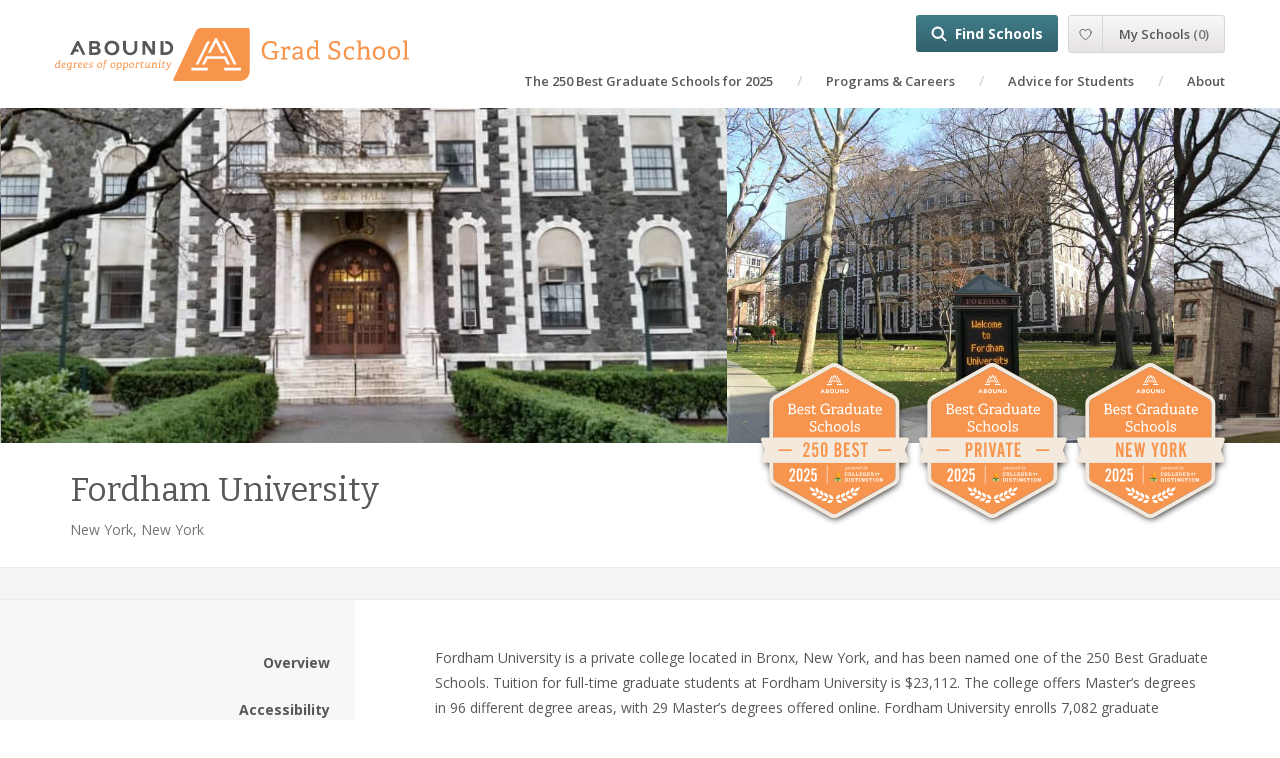

--- FILE ---
content_type: text/html; charset=UTF-8
request_url: https://abound.college/gradschool/school/fordham-university/
body_size: 16602
content:
<!doctype html>
<html lang="en-US">

<head>
    <meta charset="UTF-8">
    <meta http-equiv="x-ua-compatible" content="ie=edge">
    <meta name="viewport" content="width=device-width, initial-scale=1">

    <link rel="preconnect" href="https://www.google-analytics.com" />
    <link rel="preconnect" href="https://fonts.gstatic.com" />
    <link rel="preconnect" href="https://www.googletagmanager.com" />

    <script>var et_site_url='https://abound.college/gradschool';var et_post_id='991';function et_core_page_resource_fallback(a,b){"undefined"===typeof b&&(b=a.sheet.cssRules&&0===a.sheet.cssRules.length);b&&(a.onerror=null,a.onload=null,a.href?a.href=et_site_url+"/?et_core_page_resource="+a.id+et_post_id:a.src&&(a.src=et_site_url+"/?et_core_page_resource="+a.id+et_post_id))}
</script><meta name='robots' content='index, follow, max-image-preview:large, max-snippet:-1, max-video-preview:-1' />

	<!-- This site is optimized with the Yoast SEO Premium plugin v26.6 (Yoast SEO v26.6) - https://yoast.com/wordpress/plugins/seo/ -->
	<title>Fordham University - Abound: Grad School</title>
	<meta name="description" content="Earn your degree on a part-time schedule in a format that&#039;s best for you at Fordham University - a private research university in New York City." />
	<link rel="canonical" href="https://abound.college/gradschool/school/fordham-university/" />
	<meta property="og:locale" content="en_US" />
	<meta property="og:type" content="article" />
	<meta property="og:title" content="Fordham University" />
	<meta property="og:description" content="Earn your degree on a part-time schedule in a format that&#039;s best for you at Fordham University - a private research university in New York City." />
	<meta property="og:url" content="https://abound.college/gradschool/school/fordham-university/" />
	<meta property="og:site_name" content="Abound: Grad School" />
	<meta property="article:modified_time" content="2024-04-03T17:55:20+00:00" />
	<meta property="og:image" content="https://abound.college/gradschool/wp-content/uploads/sites/3/2017/11/Featured-fordham.jpg" />
	<meta property="og:image:width" content="684" />
	<meta property="og:image:height" content="400" />
	<meta property="og:image:type" content="image/jpeg" />
	<meta name="twitter:card" content="summary_large_image" />
	<meta name="twitter:label1" content="Est. reading time" />
	<meta name="twitter:data1" content="1 minute" />
	<script type="application/ld+json" class="yoast-schema-graph">{"@context":"https://schema.org","@graph":[{"@type":"WebPage","@id":"https://abound.college/gradschool/school/fordham-university/","url":"https://abound.college/gradschool/school/fordham-university/","name":"Fordham University - Abound: Grad School","isPartOf":{"@id":"https://abound.college/gradschool/#website"},"primaryImageOfPage":{"@id":"https://abound.college/gradschool/school/fordham-university/#primaryimage"},"image":{"@id":"https://abound.college/gradschool/school/fordham-university/#primaryimage"},"thumbnailUrl":"https://abound.college/gradschool/wp-content/uploads/sites/3/2017/11/Featured-fordham.jpg","datePublished":"2017-11-03T19:10:15+00:00","dateModified":"2024-04-03T17:55:20+00:00","description":"Earn your degree on a part-time schedule in a format that's best for you at Fordham University - a private research university in New York City.","breadcrumb":{"@id":"https://abound.college/gradschool/school/fordham-university/#breadcrumb"},"inLanguage":"en-US","potentialAction":[{"@type":"ReadAction","target":["https://abound.college/gradschool/school/fordham-university/"]}]},{"@type":"ImageObject","inLanguage":"en-US","@id":"https://abound.college/gradschool/school/fordham-university/#primaryimage","url":"https://abound.college/gradschool/wp-content/uploads/sites/3/2017/11/Featured-fordham.jpg","contentUrl":"https://abound.college/gradschool/wp-content/uploads/sites/3/2017/11/Featured-fordham.jpg","width":684,"height":400},{"@type":"BreadcrumbList","@id":"https://abound.college/gradschool/school/fordham-university/#breadcrumb","itemListElement":[{"@type":"ListItem","position":1,"name":"Home","item":"https://abound.college/gradschool/"},{"@type":"ListItem","position":2,"name":"Fordham University"}]},{"@type":"WebSite","@id":"https://abound.college/gradschool/#website","url":"https://abound.college/gradschool/","name":"Abound: Grad School","description":"Top Grad Schools","publisher":{"@id":"https://abound.college/gradschool/#organization"},"potentialAction":[{"@type":"SearchAction","target":{"@type":"EntryPoint","urlTemplate":"https://abound.college/gradschool/?s={search_term_string}"},"query-input":{"@type":"PropertyValueSpecification","valueRequired":true,"valueName":"search_term_string"}}],"inLanguage":"en-US"},{"@type":"Organization","@id":"https://abound.college/gradschool/#organization","name":"Abound: Grad School","url":"https://abound.college/gradschool/","logo":{"@type":"ImageObject","inLanguage":"en-US","@id":"https://abound.college/gradschool/#/schema/logo/image/","url":"https://abound.college/gradschool/wp-content/uploads/sites/3/2023/04/abound-gradschool-two-color.png","contentUrl":"https://abound.college/gradschool/wp-content/uploads/sites/3/2023/04/abound-gradschool-two-color.png","width":907,"height":142,"caption":"Abound: Grad School"},"image":{"@id":"https://abound.college/gradschool/#/schema/logo/image/"}}]}</script>
	<!-- / Yoast SEO Premium plugin. -->


<link rel="alternate" title="oEmbed (JSON)" type="application/json+oembed" href="https://abound.college/gradschool/wp-json/oembed/1.0/embed?url=https%3A%2F%2Fabound.college%2Fgradschool%2Fschool%2Ffordham-university%2F" />
<link rel="alternate" title="oEmbed (XML)" type="text/xml+oembed" href="https://abound.college/gradschool/wp-json/oembed/1.0/embed?url=https%3A%2F%2Fabound.college%2Fgradschool%2Fschool%2Ffordham-university%2F&#038;format=xml" />
<!-- abound.college is managing ads with Advanced Ads 2.0.16 – https://wpadvancedads.com/ --><script id="aboun-ready">
			window.advanced_ads_ready=function(e,a){a=a||"complete";var d=function(e){return"interactive"===a?"loading"!==e:"complete"===e};d(document.readyState)?e():document.addEventListener("readystatechange",(function(a){d(a.target.readyState)&&e()}),{once:"interactive"===a})},window.advanced_ads_ready_queue=window.advanced_ads_ready_queue||[];		</script>
		<style id='wp-img-auto-sizes-contain-inline-css' type='text/css'>
img:is([sizes=auto i],[sizes^="auto," i]){contain-intrinsic-size:3000px 1500px}
/*# sourceURL=wp-img-auto-sizes-contain-inline-css */
</style>
<style id='wp-emoji-styles-inline-css' type='text/css'>

	img.wp-smiley, img.emoji {
		display: inline !important;
		border: none !important;
		box-shadow: none !important;
		height: 1em !important;
		width: 1em !important;
		margin: 0 0.07em !important;
		vertical-align: -0.1em !important;
		background: none !important;
		padding: 0 !important;
	}
/*# sourceURL=wp-emoji-styles-inline-css */
</style>
<style id='wp-block-library-inline-css' type='text/css'>
:root{--wp-block-synced-color:#7a00df;--wp-block-synced-color--rgb:122,0,223;--wp-bound-block-color:var(--wp-block-synced-color);--wp-editor-canvas-background:#ddd;--wp-admin-theme-color:#007cba;--wp-admin-theme-color--rgb:0,124,186;--wp-admin-theme-color-darker-10:#006ba1;--wp-admin-theme-color-darker-10--rgb:0,107,160.5;--wp-admin-theme-color-darker-20:#005a87;--wp-admin-theme-color-darker-20--rgb:0,90,135;--wp-admin-border-width-focus:2px}@media (min-resolution:192dpi){:root{--wp-admin-border-width-focus:1.5px}}.wp-element-button{cursor:pointer}:root .has-very-light-gray-background-color{background-color:#eee}:root .has-very-dark-gray-background-color{background-color:#313131}:root .has-very-light-gray-color{color:#eee}:root .has-very-dark-gray-color{color:#313131}:root .has-vivid-green-cyan-to-vivid-cyan-blue-gradient-background{background:linear-gradient(135deg,#00d084,#0693e3)}:root .has-purple-crush-gradient-background{background:linear-gradient(135deg,#34e2e4,#4721fb 50%,#ab1dfe)}:root .has-hazy-dawn-gradient-background{background:linear-gradient(135deg,#faaca8,#dad0ec)}:root .has-subdued-olive-gradient-background{background:linear-gradient(135deg,#fafae1,#67a671)}:root .has-atomic-cream-gradient-background{background:linear-gradient(135deg,#fdd79a,#004a59)}:root .has-nightshade-gradient-background{background:linear-gradient(135deg,#330968,#31cdcf)}:root .has-midnight-gradient-background{background:linear-gradient(135deg,#020381,#2874fc)}:root{--wp--preset--font-size--normal:16px;--wp--preset--font-size--huge:42px}.has-regular-font-size{font-size:1em}.has-larger-font-size{font-size:2.625em}.has-normal-font-size{font-size:var(--wp--preset--font-size--normal)}.has-huge-font-size{font-size:var(--wp--preset--font-size--huge)}.has-text-align-center{text-align:center}.has-text-align-left{text-align:left}.has-text-align-right{text-align:right}.has-fit-text{white-space:nowrap!important}#end-resizable-editor-section{display:none}.aligncenter{clear:both}.items-justified-left{justify-content:flex-start}.items-justified-center{justify-content:center}.items-justified-right{justify-content:flex-end}.items-justified-space-between{justify-content:space-between}.screen-reader-text{border:0;clip-path:inset(50%);height:1px;margin:-1px;overflow:hidden;padding:0;position:absolute;width:1px;word-wrap:normal!important}.screen-reader-text:focus{background-color:#ddd;clip-path:none;color:#444;display:block;font-size:1em;height:auto;left:5px;line-height:normal;padding:15px 23px 14px;text-decoration:none;top:5px;width:auto;z-index:100000}html :where(.has-border-color){border-style:solid}html :where([style*=border-top-color]){border-top-style:solid}html :where([style*=border-right-color]){border-right-style:solid}html :where([style*=border-bottom-color]){border-bottom-style:solid}html :where([style*=border-left-color]){border-left-style:solid}html :where([style*=border-width]){border-style:solid}html :where([style*=border-top-width]){border-top-style:solid}html :where([style*=border-right-width]){border-right-style:solid}html :where([style*=border-bottom-width]){border-bottom-style:solid}html :where([style*=border-left-width]){border-left-style:solid}html :where(img[class*=wp-image-]){height:auto;max-width:100%}:where(figure){margin:0 0 1em}html :where(.is-position-sticky){--wp-admin--admin-bar--position-offset:var(--wp-admin--admin-bar--height,0px)}@media screen and (max-width:600px){html :where(.is-position-sticky){--wp-admin--admin-bar--position-offset:0px}}
/*# sourceURL=/wp-includes/css/dist/block-library/common.min.css */
</style>
<style id='classic-theme-styles-inline-css' type='text/css'>
/*! This file is auto-generated */
.wp-block-button__link{color:#fff;background-color:#32373c;border-radius:9999px;box-shadow:none;text-decoration:none;padding:calc(.667em + 2px) calc(1.333em + 2px);font-size:1.125em}.wp-block-file__button{background:#32373c;color:#fff;text-decoration:none}
/*# sourceURL=/wp-includes/css/classic-themes.min.css */
</style>
<link rel='stylesheet' id='abound/css-css' href='https://abound.college/gradschool/wp-content/themes/abound/build/styles/site.css?ver=2.7.2' type='text/css' media='all' />
<script type="text/javascript" src="https://abound.college/gradschool/wp-content/themes/abound/build/scripts/vendor.1a8cc3b04bbe81f80918.js?ver=2.7.2" id="abound/vendor-js" defer="defer" data-wp-strategy="defer"></script>
<script type="text/javascript" src="https://abound.college/gradschool/wp-includes/js/jquery/jquery.min.js?ver=3.7.1" id="jquery-core-js"></script>
<script type="text/javascript" src="https://abound.college/gradschool/wp-includes/js/jquery/jquery-migrate.min.js?ver=3.4.1" id="jquery-migrate-js"></script>
<script type="text/javascript" id="advanced-ads-advanced-js-js-extra">
/* <![CDATA[ */
var advads_options = {"blog_id":"3","privacy":{"enabled":false,"state":"not_needed"}};
//# sourceURL=advanced-ads-advanced-js-js-extra
/* ]]> */
</script>
<script type="text/javascript" src="https://abound.college/gradschool/wp-content/plugins/advanced-ads/public/assets/js/advanced.min.js?ver=2.0.16" id="advanced-ads-advanced-js-js"></script>
<link rel="https://api.w.org/" href="https://abound.college/gradschool/wp-json/" /><link rel="EditURI" type="application/rsd+xml" title="RSD" href="https://abound.college/gradschool/xmlrpc.php?rsd" />
<meta name="generator" content="WordPress 6.9" />
<link rel='shortlink' href='https://abound.college/gradschool/?p=991' />
<!-- Stream WordPress user activity plugin v4.1.1 -->
<link rel="preload" href="https://abound.college/gradschool/wp-content/plugins/bloom/core/admin/fonts/modules.ttf" as="font" crossorigin="anonymous"><meta name='msapplication-config' content='https://abound.college/gradschool/wp-content/themes/abound/assets/favicons/gradschool/browserconfig.xml' />
<link rel='manifest' href='https://abound.college/gradschool/wp-content/themes/abound/assets/favicons/gradschool/manifest.json'>
<link rel='apple-touch-icon' sizes='114x114' href='https://abound.college/gradschool/wp-content/themes/abound/assets/favicons/gradschool/apple-icon-114x114.png' />
<link rel='apple-touch-icon' sizes='120x120' href='https://abound.college/gradschool/wp-content/themes/abound/assets/favicons/gradschool/apple-icon-120x120.png' />
<link rel='apple-touch-icon' sizes='144x144' href='https://abound.college/gradschool/wp-content/themes/abound/assets/favicons/gradschool/apple-icon-144x144.png' />
<link rel='apple-touch-icon' sizes='152x152' href='https://abound.college/gradschool/wp-content/themes/abound/assets/favicons/gradschool/apple-icon-152x152.png' />
<link rel='apple-touch-icon' sizes='180x180' href='https://abound.college/gradschool/wp-content/themes/abound/assets/favicons/gradschool/apple-icon-180x180.png' />
<link rel='apple-touch-icon' sizes='57x57' href='https://abound.college/gradschool/wp-content/themes/abound/assets/favicons/gradschool/apple-icon-57x57.png' />
<link rel='apple-touch-icon' sizes='60x60' href='https://abound.college/gradschool/wp-content/themes/abound/assets/favicons/gradschool/apple-icon-60x60.png' />
<link rel='apple-touch-icon' sizes='72x72' href='https://abound.college/gradschool/wp-content/themes/abound/assets/favicons/gradschool/apple-icon-72x72.png' />
<link rel='apple-touch-icon' sizes='76x76' href='https://abound.college/gradschool/wp-content/themes/abound/assets/favicons/gradschool/apple-icon-76x76.png' />
<link rel='apple-touch-icon' href='https://abound.college/gradschool/wp-content/themes/abound/assets/favicons/gradschool/apple-icon.png' />
<link rel='icon' type='image/png' sizes='16x16' href='https://abound.college/gradschool/wp-content/themes/abound/assets/favicons/gradschool/favicon-16x16.png' />
<link rel='icon' type='image/png' sizes='32x32' href='https://abound.college/gradschool/wp-content/themes/abound/assets/favicons/gradschool/favicon-32x32.png' />
<link rel='icon' type='image/png' sizes='96x96' href='https://abound.college/gradschool/wp-content/themes/abound/assets/favicons/gradschool/favicon-96x96.png' />
<link rel='shortcut icon' href='https://abound.college/gradschool/wp-content/themes/abound/assets/favicons/gradschool/favicon.ico' />
        <script type="application/ld+json">
        {"location":[{"@type":"Place","geo":{"@type":"GeoCoordinates","latitude":"40.770296","longitude":"-73.984632"}}],"@context":"http:\/\/schema.org\/","@type":"School","name":"Fordham University","url":"https:\/\/abound.college\/gradschool\/school\/fordham-university\/"}        </script>
        		<script type="text/javascript">
			var advadsCfpQueue = [];
			var advadsCfpAd = function( adID ) {
				if ( 'undefined' === typeof advadsProCfp ) {
					advadsCfpQueue.push( adID )
				} else {
					advadsProCfp.addElement( adID )
				}
			}
		</script>
				<script type="text/javascript">
			if ( typeof advadsGATracking === 'undefined' ) {
				window.advadsGATracking = {
					delayedAds: {},
					deferedAds: {}
				};
			}
		</script>
		<link rel='preload' href='https://abound.college/gradschool/wp-content/uploads/sites/3/2017/11/Profile-fordham-720x332.jpg' as='image'>
<link rel='preload' href='https://abound.college/gradschool/wp-content/uploads/sites/3/2017/11/fordham-university-1-720x539.jpg' as='image'>
<link rel='preload' href='https://abound.college/gradschool/wp-content/uploads/sites/3/2017/11/fordham-university-2-720x482.jpeg' as='image'>
<link rel='preload' href='https://abound.college/gradschool/wp-content/uploads/sites/3/2017/11/fordham-university-3-720x285.jpg' as='image'>
<link rel='preload' href='https://abound.college/gradschool/wp-content/uploads/sites/3/2017/11/fordham-university-4-720x479.jpg' as='image'>
<script src="https://lib.tashop.co/aboundgradschool/adengine.js" async data-tmsclient="Abound Grad School" data-layout="ros" data-debug="true"></script>
<script>
  window.TAS = window.TAS || { cmd: [] }
</script>

    <link href="https://fonts.googleapis.com/css?family=Bitter:400,600,700|Open+Sans:400,400i,600,600i,700,700i&display=swap" rel="stylesheet" media="print" onload="this.media='all'">

    <script src="https://abound.college/gradschool/wp-content/themes/abound/build/scripts/school-master.1a8cc3b04bbe81f80918.js" defer></script>    <script src="https://abound.college/gradschool/wp-content/themes/abound/build/scripts/school-trigger.1a8cc3b04bbe81f80918.js" defer></script></head>

<body class="wp-singular sf_school-template-default single single-sf_school postid-991 wp-theme-abound et_bloom sf_school-fordham-university site-gradschool aa-prefix-aboun-">
<a class="skip-link sr-only" href="#content">Skip to content</a>



<header class="site-header">
    <div class="brand-wrapper">
        <a class="logo" href="https://abound.college/gradschool/" title="Top Grad Schools"></a>
        <div class="site-tagline sr-only"></div>
    </div>

    <button class="btn menu-toggle-btn hamburger hamburger--slider" aria-label="Toggle main menu">
        <span class="text">Menu</span>
        <span class="hamburger-box">
            <span class="hamburger-inner"></span>
        </span>
    </button>

    <div class="main-menu-wrapper">
        <div class="main-menu">
            <nav class="primary-nav-bar">
                <div class="menu-main-menu-container"><ul id="menu-main-menu" class="nav primary-nav"><li id="menu-item-3293" class="menu-item menu-item-type-post_type menu-item-object-page menu-item-3293"><a href="https://abound.college/gradschool/best-graduate-schools/">The 250 Best Graduate Schools for 2025</a></li>
<li id="menu-item-237" class="menu-item menu-item-type-post_type menu-item-object-ab_options_careers menu-item-237"><a href="https://abound.college/gradschool/options-and-careers/business/">Programs &amp; Careers</a></li>
<li id="menu-item-27" class="menu-item menu-item-type-post_type menu-item-object-page menu-item-27"><a href="https://abound.college/gradschool/advice/">Advice for Students</a></li>
<li id="menu-item-28" class="menu-item menu-item-type-post_type menu-item-object-page menu-item-28"><a href="https://abound.college/gradschool/about/">About</a></li>
</ul></div>
                    <div class='button-items'>
            <div class='find-schools-menu'><a class='find-schools-btn' href='https://abound.college/gradschool/colleges/school-search/'>Find Schools</a></div>
                    <script>
            var AboundMySchoolsConfig = {"apiUrl":"https:\/\/abound.college\/gradschool\/wp-admin\/admin-ajax.php?action=abound_my_schools_api","mySchoolsUrl":"https:\/\/abound.college\/gradschool\/my-schools\/","mySettingsUrl":"https:\/\/abound.college\/gradschool\/my-settings\/","signupTitle":"Sign up with Abound","signupItems":["Save schools and reference them for later","Compare your saved schools and see which is the best fit for you","Save your search criteria"],"signinTitle":"Log in","signinContent":"<p class=\"p1\"><span class=\"s1\">Welcome back! Enter your email and password to get access to your saved schools and more.<\/span><\/p>\n","forgotPasswordTitle":"Forgot your password?","forgotPasswordContent":"<p>Provide your account email address below and we will email you a temporary password you can use to log in and change your old password.<\/p>\n","forgotPasswordSentMessage":"<p>You have been assigned a temporary password, which has been emailed to you. You can use the temporary password to log in and reset your password. Your old password still works; if you remember it, you can just ignore the email.<\/p>\n<p>If you don&#8217;t get an email within 10 minutes, please try again.<\/p>\n","mailingListYesText":"Yes, I would like to receive weekly advice from Abound","isSignedUpForTargetedCommunicationYesText":"Send me emails and communication about schools and articles I may be interested in","isSignedUpToShareContactInformationBasedOnSavedSchoolsYesText":"Share my contact information with schools I\u2019ve saved to my profile so that I can learn more","isSignedUpToShareContactInformationBasedOnInterestYesText":"Share my contact information with all Colleges of Distinction schools based on my profile interests","federated":{"google":{"clientId":null}}}        </script>

        
        <div class='my-schools-menu'></div>
            </div>
                </nav>
        </div>
    </div>

    <script>
        (function() {
            var body = document.querySelector('body')
            var toggleBtn = document.querySelector('.menu-toggle-btn')
            var mainMenu = document.querySelector('.main-menu')

            window.AboundMainMenu = {
                close: () => {
                    body.classList.remove('main-menu-open')
                    mainMenu.setAttribute('area-hidden', true)
                    toggleBtn.classList.remove('is-active')
                },
                open: () => {
                    body.classList.add('main-menu-open')
                    mainMenu.setAttribute('area-hidden', false)
                    toggleBtn.classList.add('is-active')
                },
                toggle: () => {
                    if(body.classList.contains('main-menu-open')) {
                        window.AboundMainMenu.close()
                    }
                    else {
                        window.AboundMainMenu.open()
                    }
                },
            }

            toggleBtn.addEventListener('click', window.AboundMainMenu.toggle)
        })()
    </script>
</header>

<div class="content" id="content" role="document">
    <main class="site-main" role="main">
        
<script src="https://abound.college/gradschool/wp-content/themes/abound/build/scripts/abound-scroll.1a8cc3b04bbe81f80918.js" defer></script><script src="https://abound.college/gradschool/wp-content/themes/abound/build/scripts/abound-open.1a8cc3b04bbe81f80918.js" defer></script><script src="https://abound.college/gradschool/wp-content/themes/abound/build/scripts/school-profile.1a8cc3b04bbe81f80918.js" defer></script><script src="https://abound.college/gradschool/wp-content/themes/abound/build/scripts/scroll-nav.1a8cc3b04bbe81f80918.js" defer></script>
<div class='school-not-featured school-template-stats'>
<div class='school-profile'>
    
<div class='school-banner' id='banner-img-VyiDZN6hQMnZ'>
</div>
<script src="https://abound.college/gradschool/wp-content/themes/abound/build/scripts/school-banner-slider.1a8cc3b04bbe81f80918.js" defer></script><script>
window.addEventListener("load", function() {
    if(!window.AboundSchoolBannerSlider) return

    var config = {"images":[{"url":"https:\/\/abound.college\/gradschool\/wp-content\/uploads\/sites\/3\/2017\/11\/Profile-fordham-720x332.jpg","width":720,"height":332},{"url":"https:\/\/abound.college\/gradschool\/wp-content\/uploads\/sites\/3\/2017\/11\/fordham-university-1-720x539.jpg","width":720,"height":539},{"url":"https:\/\/abound.college\/gradschool\/wp-content\/uploads\/sites\/3\/2017\/11\/fordham-university-2-720x482.jpeg","width":720,"height":482},{"url":"https:\/\/abound.college\/gradschool\/wp-content\/uploads\/sites\/3\/2017\/11\/fordham-university-3-720x285.jpg","width":720,"height":285},{"url":"https:\/\/abound.college\/gradschool\/wp-content\/uploads\/sites\/3\/2017\/11\/fordham-university-4-720x479.jpg","width":720,"height":479}],"autoSlide":5000}
    window.AboundSchoolBannerSlider(document.getElementById('banner-img-VyiDZN6hQMnZ'), config)
})
</script>

<div class='school-title school-title-have-badges'>
    <div class='container'><div class='row'><div class='col col-xs-12'>
        
<div class='school-badges three-badges'>
        <div class='badge'>
        <img src='https://abound.college/gradschool/wp-content/uploads/sites/3/2024/03/25-Abound-GS-250-Best.svg' alt='Abound's Best 250 Graduate Schools for 2025' width='1' height='1' />
    </div>
        <div class='badge'>
        <img src='https://abound.college/gradschool/wp-content/uploads/sites/3/2024/03/25-Abound-GS-Private.svg' alt='2023 Best Graduate Schools - Private Universities' width='1' height='1' />
    </div>
        <div class='badge'>
        <img src='https://abound.college/gradschool/wp-content/uploads/sites/3/2024/03/25-Abound-GS-New-York.svg' alt='2023 Best Graduate Schools - New York' width='1' height='1' />
    </div>
    </div><!-- .school-badges -->

        <div class='title-container'>
            <h1>Fordham University</h1>
            <p class='sub-header'>New York, New York</p>        </div>
    </div></div></div><!-- .container, .row, .col -->
</div><!-- .school-title -->
<div class='school-actions' id='school-actions'>
    <div class='container'><div class='row'><div class='col-xs-12'>
        <div class='school-actions-inner'>
                        <div class='a-md'>
                
<div id='wrapper-kEUvO3ABAx6R'></div>
<script src="https://abound.college/gradschool/wp-content/themes/abound/build/scripts/load-content-ajax.1a8cc3b04bbe81f80918.js" defer></script><script>
window.addEventListener("load", function() {
    if(!window.aboundLoadContentAjax) return

    window.aboundLoadContentAjax(document.getElementById('wrapper-kEUvO3ABAx6R'), 'https://abound.college/gradschool/wp-content/themes/abound/custom-ajax.php?action=abound_school_profile_add_school_button&id=991')
})
</script>
            </div>
        </div>
    </div></div></div><!-- .container, .row, .col -->

    <div class='t-sm'>
        
<div id='wrapper-sdcwAK8BmK6h'></div>
<script src="https://abound.college/gradschool/wp-content/themes/abound/build/scripts/load-content-ajax.1a8cc3b04bbe81f80918.js" defer></script><script>
window.addEventListener("load", function() {
    if(!window.aboundLoadContentAjax) return

    window.aboundLoadContentAjax(document.getElementById('wrapper-sdcwAK8BmK6h'), 'https://abound.college/gradschool/wp-content/themes/abound/custom-ajax.php?action=abound_school_profile_add_school_button&id=991')
})
</script>
    </div>
</div>
<script>
window.addEventListener('load', function () {
    window.aboundStoreHeight(document.getElementById('school-actions'), '--school-actions-height')
})
</script>
        <div class='school-stats-menu-layout'>
            <div class='container'><div class='row'><div class='col-xs-12'>
                <div class='school-stats-menu-layout-container'>
                    <div class='school-stats-menu-container'>
                        
<ul class='school-stats-menu' id='school-stats-menu--1ne9Y3futlot'>
    <li><a href='#overview'>Overview</a></li>
            <li><a href='#accessibility'>Accessibility</a></li>
                <li><a href='#demographics'>Demographics</a></li>
                <li><a href='#cost'>Cost</a></li>
                    <li><a href='#outcomes'>Outcomes</a></li>
                <li><a href='#military'>Military</a></li>
                    <li><a href='#programs-degrees'>Programs &amp; Degrees</a></li>
    </ul>
<script>
window.addEventListener("load", function() {
    window.aboundScrollNav({
        linkEls: document.querySelectorAll('#school-stats-menu--1ne9Y3futlot a'),
        currentClass: 'current',
    })
})
</script>
                    </div>
                    <div class='school-stats-content-container'>
                        
<div class='school-content'>
    
    <div class='container'><div class='row'><div class='col-xs-12'>
        <div class='content-wrapper'>
            
            <div class='the-content '>
                <div class='first-p'><p><span data-sheets-value="{&quot;1&quot;:2,&quot;2&quot;:&quot;Fordham University is a private college located in Bronx, New York, and has been named one of the 250 Best Graduate Schools for 2023. Tuition for full-time graduate students at Fordham University is $23,112. The college offers Master's degrees in 96 different degree areas, with 29 Master's degrees offered online. Fordham University enrolls 7,082 graduate students, with 44% part-time students, 39% online students, and 18% hybrid students.&quot;}" data-sheets-userformat="{&quot;2&quot;:13185,&quot;3&quot;:{&quot;1&quot;:0},&quot;10&quot;:2,&quot;11&quot;:0,&quot;12&quot;:0,&quot;15&quot;:&quot;Calibri&quot;,&quot;16&quot;:11}">Fordham University is a private college located in Bronx, New York, and has been named one of the 250 Best Graduate Schools. Tuition for full-time graduate students at Fordham University is $23,112. The college offers Master&#8217;s degrees in 96 different degree areas, with 29 Master&#8217;s degrees offered online. Fordham University enrolls 7,082 graduate students, with 44% part-time students, 39% online students, and 18% hybrid students.</span></p></div>
                            </div>
        </div>
    </div></div></div><!-- .container, .row, .col -->
</div><!-- .school-content -->
                        
<section id='overview' class='school-section-overview'>
    <h3>Overview</h3>

    
            <h3>School Type</h3>

        <ul class='school-types'><li><a href='https://abound.college/gradschool/colleges/school-search/?access=campus'>On Campus</a></li>
<li><a href='https://abound.college/gradschool/colleges/school-search/?access=hybrid'>Blended</a></li>
<li><a href='https://abound.college/gradschool/colleges/school-search/?access=online'>Online</a></li>
<li><a href='https://abound.college/gradschool/colleges/school-search/?pubpriv=private'>Private</a></li>
<li><a href='https://abound.college/gradschool/colleges/school-search/?priv_type=catholic'>Catholic</a></li></ul>    
        <hr />

            <p class="fs--16">Website: <a class='outbound' target='_blank' href='https://www.fordham.edu/'>www.fordham.edu</a></p>    </section>
                        
<section id='accessibility'>
    <h3>Accessibility</h3>

    <ul class='school-stat-list school-stat-list-2col'>
            <li class=''><span class='title'>Distance education:</span><span class='value'>Yes</span></li>
    
    <li class=''><span class='title'>Online degrees:</span><span class='value'>Yes</span></li>
    
    <li class=''><span class='title'>Weekend/Evening classes:</span><span class='value'>Yes</span></li>
    
    <li class=''><span class='title'>On-Campus day care:</span><span class='value'>No</span></li>
    
    <li class=''><span class='title'>Online library services:</span><span class='value'>Yes</span></li>
    
    <li class=''><span class='title'>Master's degrees:</span><span class='value'>Yes</span></li>
    
    <li class=''><span class='title'>Post-master's certificates:</span><span class='value'>Yes</span></li>
    
    <li class=''><span class='title'>Doctorate Degrees:</span><span class='value'>Yes</span></li>
        </ul>

    </section>
                        
<section id='demographics' class='school-section-demographics'>
    <h3>Demographics</h3>

    <div class='l--2c'>
        <div>
                                        <div class='school-featured-stat'>
                    <div class='title'>Graduate students</div>
                                            <div class='value'>3,979 full-time</div>
                                                                <div class='value'>3,103 part-time</div>
                                    </div>
                        <ul class='school-stat-list'>
                    <li><span class='title'>Online and distance education graduate students:</span><span class='value'>2,754</span></li>
    
    <li><span class='title'>Graduate students doing hybrid learning:</span><span class='value'>1,288</span></li>
    
    <li><span class='title'>Out-of-state online graduate students:</span><span class='value'>1,121</span></li>
                </ul>
        </div>
        <ul class='school-callout-stats'>
                <li>
        <div class='title'>Online students</div>
        <div class='value '>
            39%        </div>
    </li>
    
    <li>
        <div class='title'>Male/Female</div>
        <div class='value multiple-values'>
            34% / 66%        </div>
    </li>
            </ul>
    </div>
</section>
                        
<section id='cost' class='school-section-cost'>
    <h3>Cost</h3>

    <div class='l--2c'>
        <div>
            
            
            
            
            
            
            
            <ul class='school-stat-list'>
                    <li><span class='title'>Application fee:</span><span class='value'>$70</span></li>
    
    <li><span class='title'>Average tuition full-time graduate students:</span><span class='value'>$23,112</span></li>
    
    <li><span class='title'>Required fees for full-time graduate students:</span><span class='value'>$734</span></li>
    
    <li><span class='title'>Per credit hour charge part-time graduate students:</span><span class='value'>$963</span></li>
                </ul>
        </div>
        <div>
            <div class='school-outbound-article'>
                <div class='text'>Get the financial advice you need to start college.</div>
                <div class='link'><a class='btn btn-primary' href='https://abound.college/gradschool/advice/?topic[]=financial-aid'>Learn More<span class='sr-only'> about the financial advice you need to start college</span></a></div>
            </div>
        </div>
    </div>
</section>
                                                
<section id='outcomes' class='school-section-outcomes'>
    <h3>Outcomes</h3>

    <div class='l--2c--border'>
        <div>
            
                            <div class='school-featured-stat'>
                    <div class='title'>Master's degrees awarded in most recent year.</div>
                    <div class='value'>2,617 master's</div>
                </div>
            
            
                    </div>
        <ul class='school-stat-list'>
                    </ul>
    </div>
</section>
                        
<section id='military'>
    <h3>Military &amp; Veteran</h3>

    <div class='l--2c'>
        <div>
            
                            <div class='school-featured-stat'>
                    <div class='title'>Number of graduate students receiving Post 9/11 GI Bill benefits</div>
                    <div class='value'>124 students</div>
                </div>
                        <ul class='school-stat-list'>
                    <li><span class='title'>Percentage of graduate students receiving post 9/11 GI Bill benefits:</span><span class='value'>2%</span></li>
    
    <li><span class='title'>Graduate students receiving Department of Defense Tuition Assistance Program benefits:</span><span class='value'>2</span></li>
    
    <li><span class='title'>Credit for military training:</span><span class='value'>Yes</span></li>
    
    <li><span class='title'>Dedicated staff member:</span><span class='value'>Yes</span></li>
    
    <li><span class='title'>Student veteran organization:</span><span class='value'>Yes</span></li>
    
    <li><span class='title'>Yellow Ribbon Program member:</span><span class='value'>Yes</span></li>
    
    <li><span class='title'>Servicemembers Opportunity Colleges member:</span><span class='value'>Yes</span></li>
                </ul>
        </div>
        <div class='school-outbound-article'>
            <div class='text'>Get the advice you need as a military member or veteran returning to school.</div>
            <div class='link'><a class='btn btn-primary' href='https://abound.college/gradschool/advice/going-back-to-school-as-a-military-veteran/'>Going Back to School as a Military Veteran<span class='sr-only'> about the advice you need as a military member or veteran returning to school</span></a></div>
        </div>
    </div>
</section>
                                                        <section id='programs-degrees' class='school-featured-section'>
            <div class='container'><div class='row'><div class='col col-xs-12'>
                <h3>Featured Programs &amp; Degrees</h3>

                <div class='featured-tab-titles clearfix' id='titles-ORibyfmwi79a'>
                    <div class='the-titles'>
                        <div class='title-item selected' data-content-id='content-0b4AyS3B1jG1'>Programs Offered</div><div class='title-item ' data-content-id='content-r78hZEjcpDjF'>Arts &amp; Sciences</div><div class='title-item ' data-content-id='content-xWpmt8fhdHw5'>Business</div>                    </div>
                                            <div class='more-titles'>
                            <button id='more-wkZ28Q3Ky6cQ'>More</button>
                            <div class='the-more-titles' id='more-titles-h5LAYOz63Rro'>
                                <div class='title-item ' data-content-id='content-EeaoUvkan5Pt'>Education</div><div class='title-item ' data-content-id='content-rdEyFOlAk5Sv'>Religion</div><div class='title-item ' data-content-id='content-fEHoAUzhkFaq'>Social Service</div>                            </div>
                        </div>
                                    </div>

                <div class='featured-tab-contents' id='tabs-yACCUKdm9qWf'>
                                        <div class='featured-tab-tabs'>
                                <div class='content-item selected closed' id='content-0b4AyS3B1jG1'>
            <div class='open-section' data-parent-section='content-0b4AyS3B1jG1'>Programs Offered</div>

            <div class='the-content'><div class='sub-items'><div class='sub-item-content selected' id='fp-content-VEbIUQh4Py8y-0'>        <div class='l--2c'>
            <div>
                        <div class='school-featured-stat'>
            <div class='title'>Master's degrees offered</div>
            <div class='value'>96 </div>
                    </div>
        
        <div class='school-featured-stat'>
            <div class='title'>Online master's degrees offered</div>
            <div class='value'>29 </div>
                    </div>
        <h3>Online master's degrees offered</h3><ul class="school-stat-list">        <li><span class='title'>Architecture: </span><span class='value'>1</span></li>
        
        <li><span class='title'>Business: </span><span class='value'>5</span></li>
        
        <li><span class='title'>Communications & Journalism: </span><span class='value'>1</span></li>
        
        <li><span class='title'>Computer Information Sciences: </span><span class='value'>1</span></li>
        
        <li><span class='title'>Education: </span><span class='value'>15</span></li>
        
        <li><span class='title'>Health Professions: </span><span class='value'>1</span></li>
        
        <li><span class='title'>Legal Professions: </span><span class='value'>2</span></li>
        
        <li><span class='title'>Public Admin & Social Services: </span><span class='value'>1</span></li>
        
        <li><span class='title'>Theology & Religious Vocations: </span><span class='value'>2</span></li>
        </ul>            </div>
            <div>
                            </div>
        </div>
        </div></div></div>

            <script>window.addEventListener("load", function() { aboundSchoolSubTabs(
            document.getElementById('content-0b4AyS3B1jG1').querySelector('.featured-sub-menu .menu-selected'),
                document.getElementById('content-0b4AyS3B1jG1').querySelector('.featured-sub-menu'),
                document.getElementById('content-0b4AyS3B1jG1').querySelectorAll('.featured-sub-menu li'),
                document.getElementById('content-0b4AyS3B1jG1').querySelectorAll('.abound-sub-program-link')
            ) })</script>
        </div>
                <div class='content-item  closed' id='content-r78hZEjcpDjF'>
            <div class='open-section' data-parent-section='content-r78hZEjcpDjF'>Arts &amp; Sciences</div>

            <div class='the-content'><div class='sub-items'><div class='sub-item-content selected' id='fp-content-PYBeNlbElPMN-0'><h4>The Graduate School of Arts and Sciences</h4>
<p>Fordham offers a number of part-time degrees in the School of Arts and Sciences. These programs have convenient late afternoon or evening course times at both the Lincoln Center and Rose Hill campuses.</p>
<h5>Degree Options Include</h5>
<p>Master of Arts in Economics<br />
Master of Arts in Elections and Campaign Management<br />
Master of Arts in Public Media<br />
Master of Arts in Urban Studies<br />
Master of Science in Applied Psychological Methods<br />
Master of Science in Clinical Research Methods<br />
Master of Science in Computer Science<br />
Master of Science in Cybersecurity<br />
Master of Science in Data Analytics<br />
Master of Science in Health Administration<br />
Master of Science in Humanitarian Studies</p>
</div></div></div>

            <script>window.addEventListener("load", function() { aboundSchoolSubTabs(
            document.getElementById('content-r78hZEjcpDjF').querySelector('.featured-sub-menu .menu-selected'),
                document.getElementById('content-r78hZEjcpDjF').querySelector('.featured-sub-menu'),
                document.getElementById('content-r78hZEjcpDjF').querySelectorAll('.featured-sub-menu li'),
                document.getElementById('content-r78hZEjcpDjF').querySelectorAll('.abound-sub-program-link')
            ) })</script>
        </div>
                <div class='content-item  closed' id='content-xWpmt8fhdHw5'>
            <div class='open-section' data-parent-section='content-xWpmt8fhdHw5'>Business</div>

            <div class='the-content'><div class='sub-items'><div class='sub-item-content selected' id='fp-content-TngepdL3MWml-0'><h4>The Gabelli School of Business</h4>
<p>The part-time business programs offered through the Gabelli School of Business are designed for working professionals. Those who are looking to learn new skills and advance in their careers can choose a degree that best fits their interests and goals.</p>
<h5>MBA Options Include</h5>
<p>Professional MBA<br />
Executive MBA</p>
<h5>Degree Options Include</h5>
<p>Master of Science in Accounting<br />
Master of Science in Applied Statistics and Decision-Making<br />
Master of Science in Business Analytics<br />
Master of Science in Information Systems<br />
Master of Science in Investor Relations<br />
Master of Science in Marketing Intelligence<br />
Master of Science in Media Management<br />
Master of Science in Taxation</p>
</div></div></div>

            <script>window.addEventListener("load", function() { aboundSchoolSubTabs(
            document.getElementById('content-xWpmt8fhdHw5').querySelector('.featured-sub-menu .menu-selected'),
                document.getElementById('content-xWpmt8fhdHw5').querySelector('.featured-sub-menu'),
                document.getElementById('content-xWpmt8fhdHw5').querySelectorAll('.featured-sub-menu li'),
                document.getElementById('content-xWpmt8fhdHw5').querySelectorAll('.abound-sub-program-link')
            ) })</script>
        </div>
                <div class='content-item  closed' id='content-EeaoUvkan5Pt'>
            <div class='open-section' data-parent-section='content-EeaoUvkan5Pt'>Education</div>

            <div class='the-content'><div class='sub-items'><div class='sub-item-content selected' id='fp-content-febKRLtkrLqz-0'><h4>The Graduate School of Education</h4>
<p>Working teachers can pursue an advanced degree through Fordham University&#8217;s Graduate School of Education. The programs are designed on a part-time schedule to fit the needs of professional students. The online, afternoon/evening, and summer courses are ideal for working teachers&#8217; schedules.</p>
<h5>Degree Options Include</h5>
<p>Master of Science in Education &#8211; Administration and Supervision<br />
Master of Science in Education &#8211; Adolescent Literacy: Grades 5-12<br />
Master of Science in Education &#8211; Catholic Educational Leadership<br />
Master of Science in Education &#8211; Childhood Literacy: Birth-Grade 6<br />
Master of Science in Education &#8211; Childhood Special Education<br />
Master of Science in Education &#8211; Curriculum and Teaching<br />
Master of Science in Education &#8211; Early Childhood Special Education<br />
Master of Science in Education &#8211; Educational Leadership, Accelerated Master’s<br />
Master of Science in Education &#8211; Mental Health Counseling<br />
Master of Science in Education &#8211; School Counseling</p>
</div></div></div>

            <script>window.addEventListener("load", function() { aboundSchoolSubTabs(
            document.getElementById('content-EeaoUvkan5Pt').querySelector('.featured-sub-menu .menu-selected'),
                document.getElementById('content-EeaoUvkan5Pt').querySelector('.featured-sub-menu'),
                document.getElementById('content-EeaoUvkan5Pt').querySelectorAll('.featured-sub-menu li'),
                document.getElementById('content-EeaoUvkan5Pt').querySelectorAll('.abound-sub-program-link')
            ) })</script>
        </div>
                <div class='content-item  closed' id='content-rdEyFOlAk5Sv'>
            <div class='open-section' data-parent-section='content-rdEyFOlAk5Sv'>Religion</div>

            <div class='the-content'><div class='sub-items'><div class='sub-item-content selected' id='fp-content-AV8CkfN7cXc4-0'><h4>The Graduate School of Religion and Religious Education</h4>
<p>Fordham University offers degrees in religion and religious education in online, hybrid, or on campus formats. The full-time or part-time schedules are ideal for the working professional to fit into already busy work and personal calendars.</p>
<h5>Degree Options Include</h5>
<p>Master of Arts in Christian Spirituality<br />
Master of Arts in Pastoral Care<br />
Master of Arts in Pastoral Studies<br />
Master of Arts in Religious Education: Adult, Family and Community<br />
Master of Arts in Religious Education: Generalist Concentration<br />
Master of Arts in Religious Education: Youth and Young Adult Ministry<br />
Master of Arts in Youth and Young Adult Ministry</p>
</div></div></div>

            <script>window.addEventListener("load", function() { aboundSchoolSubTabs(
            document.getElementById('content-rdEyFOlAk5Sv').querySelector('.featured-sub-menu .menu-selected'),
                document.getElementById('content-rdEyFOlAk5Sv').querySelector('.featured-sub-menu'),
                document.getElementById('content-rdEyFOlAk5Sv').querySelectorAll('.featured-sub-menu li'),
                document.getElementById('content-rdEyFOlAk5Sv').querySelectorAll('.abound-sub-program-link')
            ) })</script>
        </div>
                <div class='content-item  closed' id='content-fEHoAUzhkFaq'>
            <div class='open-section' data-parent-section='content-fEHoAUzhkFaq'>Social Service</div>

            <div class='the-content'><div class='sub-items'><div class='sub-item-content selected' id='fp-content-tO1BEd41py2Y-0'><h4>The Graduate School of Social Service</h4>
<p>The Master of Social Work degree can be completed online, on campus, or in a hybrid format. The program is designed to be flexible so each student can pick the campus location, full-time or part-time, and weekend or evening class times.</p>
</div></div></div>

            <script>window.addEventListener("load", function() { aboundSchoolSubTabs(
            document.getElementById('content-fEHoAUzhkFaq').querySelector('.featured-sub-menu .menu-selected'),
                document.getElementById('content-fEHoAUzhkFaq').querySelector('.featured-sub-menu'),
                document.getElementById('content-fEHoAUzhkFaq').querySelectorAll('.featured-sub-menu li'),
                document.getElementById('content-fEHoAUzhkFaq').querySelectorAll('.abound-sub-program-link')
            ) })</script>
        </div>
                            </div>
                </div>
            </div></div></div><!-- .container, .row, .col -->
        </section>
        <script>
          window.addEventListener("load", function() {
            aboundSchoolTabs(
              document.getElementById('titles-ORibyfmwi79a').querySelectorAll('.title-item'),
              document.getElementById('more-wkZ28Q3Ky6cQ'),
              document.getElementById('more-titles-h5LAYOz63Rro')
            )
            aboundOpener(
              document.getElementById('tabs-yACCUKdm9qWf').querySelectorAll('.content-item .open-section'),
              'closed'
            )
          });
        </script>
                            </div>
                </div>
            </div></div></div>
        </div>
        
<div class='school-contact'>
    <div class='container'><div class='row'><div class='col-xs-12'>
        <h3>Contact Fordham University</h3>

        
        <div class='contact-sections'>
                <section>
        <h4>Contact Admissions</h4>
<p><a href="https://www.fordham.edu/info/20064/graduate_admission">fordham.edu/graduate_admission</a></p>
            </section>
        <section>
        <h4>Lincoln Center Campus</h4>
<p>113 W 60th Street<br />
New York, NY 10023</p>
<p>212-636-6000</p>
<h4>Rose Hill Campus</h4>
<p>441 East Fordham Road<br />
Bronx, NY 10458</p>
<p>718-817-1000</p>
            </section>
        <section>
        <h4>Find Fordham Online</h4>
<p><a href="https://www.fordham.edu/">www.fordham.edu</a></p>
            </section>
            </div>
    </div></div></div><!-- .container, .row, .col -->
</div>

<div id='wrapper-FMd5oy1jYXhx'></div>
<script src="https://abound.college/gradschool/wp-content/themes/abound/build/scripts/load-content-ajax.1a8cc3b04bbe81f80918.js" defer></script><script>
window.addEventListener("load", function() {
    if(!window.aboundLoadContentAjax) return

    window.aboundLoadContentAjax(document.getElementById('wrapper-FMd5oy1jYXhx'), 'https://abound.college/gradschool/wp-content/themes/abound/custom-ajax.php?action=abound_school_footer_explore')
})
</script>
</div><!-- .school-profile -->
</div>
    </main>
</div><!-- content -->


<footer class="footer" role="contentinfo">
        <div class="abound-summary-wrapper">
        <div class="image-wrapper">
            <a href='https://abound.college'><img src='https://abound.college/gradschool/wp-content/themes/abound/build/images/logos/logo-abound-footer@2x.svg' width='179' height='102' alt='Abound - Degrees of Opportunity'></a>        </div>
        <div class="text-wrapper"><p>​Abound is a college guidance system for degree-seeking adults. We help students find the best place to earn an undergraduate degree, graduate degree, nursing degree, or MBA. The colleges we work with are nationally recognized for program excellence, with courses available on campus, online, or both.​</p>
</div>
    </div>

    <div class="footer-menu-wrapper">
                    <div class="menu-footer-menu-container"><ul id="menu-footer-menu" class="footer-nav"><li id="menu-item-33" class="menu-item menu-item-type-post_type menu-item-object-page menu-item-33"><a href="https://abound.college/contact/">Contact Us</a></li>
<li id="menu-item-32" class="menu-item menu-item-type-post_type menu-item-object-page menu-item-32"><a href="https://abound.college/nominate-a-school/">Nominate a School</a></li>
<li id="menu-item-30" class="menu-item menu-item-type-post_type menu-item-object-page menu-item-30"><a href="https://abound.college/privacy-terms/">Privacy &amp; Terms</a></li>
</ul></div>            </div>

    <div class="subsites-menu-wrapper">
                    <div class="menu-subsites-menu-container"><ul id="menu-subsites-menu" class="subsites-menu"><li id="menu-item-14" class="finish-college menu-item menu-item-type-custom menu-item-object-custom menu-item-14"><a href="https://abound.college/finishcollege/">Finish College</a></li>
<li id="menu-item-17" class="gradschool menu-item menu-item-type-custom menu-item-object-custom menu-item-17"><a href="https://abound.college/gradschool/">Grad School</a></li>
<li id="menu-item-15" class="nursing menu-item menu-item-type-custom menu-item-object-custom menu-item-15"><a href="https://abound.college/nursing/">Nursing</a></li>
<li id="menu-item-16" class="mba menu-item menu-item-type-custom menu-item-object-custom menu-item-16"><a href="https://abound.college/mba/">MBA</a></li>
</ul></div>            </div>

    <div class="site-info">
        &copy; 2026 Abound / Colleges of Distinction        <p>Website made by <a href='https://www.madcollective.com/' rel='noopener' target='_blank'>the MAC</a></p>
    </div>

    <div class="bottom-bar">
                    <div class="menu-social-menu-container"><ul id="menu-social-menu" class="social-menu"><li id="menu-item-18" class="menu-item menu-item-type-custom menu-item-object-custom menu-item-18"><a target="_blank" href="https://www.instagram.com/abounddegrees/">Instagram</a></li>
<li id="menu-item-19" class="menu-item menu-item-type-custom menu-item-object-custom menu-item-19"><a target="_blank" href="https://www.facebook.com/AboundDegrees">Facebook</a></li>
<li id="menu-item-20" class="menu-item menu-item-type-custom menu-item-object-custom menu-item-20"><a target="_blank" href="https://twitter.com/AboundDegrees">Twitter</a></li>
</ul></div>        
            <div class='footer-message'>
        <p>Are you a high school student? Check out</p>
        <a class='btn-primary-outline btn' href='https://collegesofdistinction.com/'>COLLEGES OF DISTINCTION</a>    </div>
        </div>

    </footer>


<div class='my-schools-login'></div>

<link rel="stylesheet" href="https://abound.college/gradschool/wp-content/themes/abound/build/styles/my-schools.1a8cc3b04bbe81f80918.css" type="text/css" media="all" /><script src="https://abound.college/gradschool/wp-content/themes/abound/build/scripts/my-schools.1a8cc3b04bbe81f80918.js" defer></script><script type='text/javascript'>
/* <![CDATA[ */
var advancedAds = {"tracking":{"googleEvents":{"impression":"advanced_ads_impression","click":"advanced_ads_click"}}};

/* ]]> */
</script>
<script type="speculationrules">
{"prefetch":[{"source":"document","where":{"and":[{"href_matches":"/gradschool/*"},{"not":{"href_matches":["/gradschool/wp-*.php","/gradschool/wp-admin/*","/gradschool/wp-content/uploads/sites/3/*","/gradschool/wp-content/*","/gradschool/wp-content/plugins/*","/gradschool/wp-content/themes/abound/*","/gradschool/*\\?(.+)"]}},{"not":{"selector_matches":"a[rel~=\"nofollow\"]"}},{"not":{"selector_matches":".no-prefetch, .no-prefetch a"}}]},"eagerness":"conservative"}]}
</script>


<!-- Google Tag Manager -->
<script>(function(w,d,s,l,i){w[l]=w[l]||[];w[l].push({'gtm.start':
new Date().getTime(),event:'gtm.js'});var f=d.getElementsByTagName(s)[0],
j=d.createElement(s),dl=l!='dataLayer'?'&l='+l:'';j.async=true;j.src=
'https://www.googletagmanager.com/gtm.js?id='+i+dl;f.parentNode.insertBefore(j,f);
})(window,document,'script','dataLayer','GTM-T84TBL6');</script>
<!-- End Google Tag Manager -->

<!-- Google Tag Manager (noscript) -->
<noscript><iframe src="https://www.googletagmanager.com/ns.html?id=GTM-T84TBL6"
height="0" width="0" style="display:none;visibility:hidden"></iframe></noscript>
<!-- End Google Tag Manager (noscript) -->

<!-- Ad Roll -->
<script>
    adroll_adv_id = "UY43QRZ425GMZFHPNEA4Q4";
    adroll_pix_id = "4CQ3WPQJP5GJBBMOTLX3UD";
    /* OPTIONAL: provide email to improve user identification */
    /* adroll_email = "username@example.com"; */
    (function () {
        var _onload = function(){
            if (document.readyState && !/loaded|complete/.test(document.readyState)){setTimeout(_onload, 10);return}
            if (!window.__adroll_loaded){__adroll_loaded=true;setTimeout(_onload, 50);return}
            var scr = document.createElement("script");
            var host = (("https:" == document.location.protocol) ? "https://s.adroll.com" : "http://a.adroll.com");
            scr.setAttribute('async', 'true');
            scr.type = "text/javascript";
            scr.src = host + "/j/roundtrip.js";
            ((document.getElementsByTagName('head') || [null])[0] ||
                document.getElementsByTagName('script')[0].parentNode).appendChild(scr);
        };
        if (window.addEventListener) {window.addEventListener('load', _onload, false);}
        else {window.attachEvent('onload', _onload)}
    }());
</script>
<!-- End Ad Roll -->

<!-- Start of HubSpot Embed Code -->
<script type="text/javascript" id="hs-script-loader" async defer src="//js.hs-scripts.com/3340626.js"></script>
<!-- End of HubSpot Embed Code -->

<style id='global-styles-inline-css' type='text/css'>
:root{--wp--preset--aspect-ratio--square: 1;--wp--preset--aspect-ratio--4-3: 4/3;--wp--preset--aspect-ratio--3-4: 3/4;--wp--preset--aspect-ratio--3-2: 3/2;--wp--preset--aspect-ratio--2-3: 2/3;--wp--preset--aspect-ratio--16-9: 16/9;--wp--preset--aspect-ratio--9-16: 9/16;--wp--preset--color--black: #000000;--wp--preset--color--cyan-bluish-gray: #abb8c3;--wp--preset--color--white: #ffffff;--wp--preset--color--pale-pink: #f78da7;--wp--preset--color--vivid-red: #cf2e2e;--wp--preset--color--luminous-vivid-orange: #ff6900;--wp--preset--color--luminous-vivid-amber: #fcb900;--wp--preset--color--light-green-cyan: #7bdcb5;--wp--preset--color--vivid-green-cyan: #00d084;--wp--preset--color--pale-cyan-blue: #8ed1fc;--wp--preset--color--vivid-cyan-blue: #0693e3;--wp--preset--color--vivid-purple: #9b51e0;--wp--preset--gradient--vivid-cyan-blue-to-vivid-purple: linear-gradient(135deg,rgb(6,147,227) 0%,rgb(155,81,224) 100%);--wp--preset--gradient--light-green-cyan-to-vivid-green-cyan: linear-gradient(135deg,rgb(122,220,180) 0%,rgb(0,208,130) 100%);--wp--preset--gradient--luminous-vivid-amber-to-luminous-vivid-orange: linear-gradient(135deg,rgb(252,185,0) 0%,rgb(255,105,0) 100%);--wp--preset--gradient--luminous-vivid-orange-to-vivid-red: linear-gradient(135deg,rgb(255,105,0) 0%,rgb(207,46,46) 100%);--wp--preset--gradient--very-light-gray-to-cyan-bluish-gray: linear-gradient(135deg,rgb(238,238,238) 0%,rgb(169,184,195) 100%);--wp--preset--gradient--cool-to-warm-spectrum: linear-gradient(135deg,rgb(74,234,220) 0%,rgb(151,120,209) 20%,rgb(207,42,186) 40%,rgb(238,44,130) 60%,rgb(251,105,98) 80%,rgb(254,248,76) 100%);--wp--preset--gradient--blush-light-purple: linear-gradient(135deg,rgb(255,206,236) 0%,rgb(152,150,240) 100%);--wp--preset--gradient--blush-bordeaux: linear-gradient(135deg,rgb(254,205,165) 0%,rgb(254,45,45) 50%,rgb(107,0,62) 100%);--wp--preset--gradient--luminous-dusk: linear-gradient(135deg,rgb(255,203,112) 0%,rgb(199,81,192) 50%,rgb(65,88,208) 100%);--wp--preset--gradient--pale-ocean: linear-gradient(135deg,rgb(255,245,203) 0%,rgb(182,227,212) 50%,rgb(51,167,181) 100%);--wp--preset--gradient--electric-grass: linear-gradient(135deg,rgb(202,248,128) 0%,rgb(113,206,126) 100%);--wp--preset--gradient--midnight: linear-gradient(135deg,rgb(2,3,129) 0%,rgb(40,116,252) 100%);--wp--preset--font-size--small: 13px;--wp--preset--font-size--medium: 20px;--wp--preset--font-size--large: 36px;--wp--preset--font-size--x-large: 42px;--wp--preset--spacing--20: 0.44rem;--wp--preset--spacing--30: 0.67rem;--wp--preset--spacing--40: 1rem;--wp--preset--spacing--50: 1.5rem;--wp--preset--spacing--60: 2.25rem;--wp--preset--spacing--70: 3.38rem;--wp--preset--spacing--80: 5.06rem;--wp--preset--shadow--natural: 6px 6px 9px rgba(0, 0, 0, 0.2);--wp--preset--shadow--deep: 12px 12px 50px rgba(0, 0, 0, 0.4);--wp--preset--shadow--sharp: 6px 6px 0px rgba(0, 0, 0, 0.2);--wp--preset--shadow--outlined: 6px 6px 0px -3px rgb(255, 255, 255), 6px 6px rgb(0, 0, 0);--wp--preset--shadow--crisp: 6px 6px 0px rgb(0, 0, 0);}:where(.is-layout-flex){gap: 0.5em;}:where(.is-layout-grid){gap: 0.5em;}body .is-layout-flex{display: flex;}.is-layout-flex{flex-wrap: wrap;align-items: center;}.is-layout-flex > :is(*, div){margin: 0;}body .is-layout-grid{display: grid;}.is-layout-grid > :is(*, div){margin: 0;}:where(.wp-block-columns.is-layout-flex){gap: 2em;}:where(.wp-block-columns.is-layout-grid){gap: 2em;}:where(.wp-block-post-template.is-layout-flex){gap: 1.25em;}:where(.wp-block-post-template.is-layout-grid){gap: 1.25em;}.has-black-color{color: var(--wp--preset--color--black) !important;}.has-cyan-bluish-gray-color{color: var(--wp--preset--color--cyan-bluish-gray) !important;}.has-white-color{color: var(--wp--preset--color--white) !important;}.has-pale-pink-color{color: var(--wp--preset--color--pale-pink) !important;}.has-vivid-red-color{color: var(--wp--preset--color--vivid-red) !important;}.has-luminous-vivid-orange-color{color: var(--wp--preset--color--luminous-vivid-orange) !important;}.has-luminous-vivid-amber-color{color: var(--wp--preset--color--luminous-vivid-amber) !important;}.has-light-green-cyan-color{color: var(--wp--preset--color--light-green-cyan) !important;}.has-vivid-green-cyan-color{color: var(--wp--preset--color--vivid-green-cyan) !important;}.has-pale-cyan-blue-color{color: var(--wp--preset--color--pale-cyan-blue) !important;}.has-vivid-cyan-blue-color{color: var(--wp--preset--color--vivid-cyan-blue) !important;}.has-vivid-purple-color{color: var(--wp--preset--color--vivid-purple) !important;}.has-black-background-color{background-color: var(--wp--preset--color--black) !important;}.has-cyan-bluish-gray-background-color{background-color: var(--wp--preset--color--cyan-bluish-gray) !important;}.has-white-background-color{background-color: var(--wp--preset--color--white) !important;}.has-pale-pink-background-color{background-color: var(--wp--preset--color--pale-pink) !important;}.has-vivid-red-background-color{background-color: var(--wp--preset--color--vivid-red) !important;}.has-luminous-vivid-orange-background-color{background-color: var(--wp--preset--color--luminous-vivid-orange) !important;}.has-luminous-vivid-amber-background-color{background-color: var(--wp--preset--color--luminous-vivid-amber) !important;}.has-light-green-cyan-background-color{background-color: var(--wp--preset--color--light-green-cyan) !important;}.has-vivid-green-cyan-background-color{background-color: var(--wp--preset--color--vivid-green-cyan) !important;}.has-pale-cyan-blue-background-color{background-color: var(--wp--preset--color--pale-cyan-blue) !important;}.has-vivid-cyan-blue-background-color{background-color: var(--wp--preset--color--vivid-cyan-blue) !important;}.has-vivid-purple-background-color{background-color: var(--wp--preset--color--vivid-purple) !important;}.has-black-border-color{border-color: var(--wp--preset--color--black) !important;}.has-cyan-bluish-gray-border-color{border-color: var(--wp--preset--color--cyan-bluish-gray) !important;}.has-white-border-color{border-color: var(--wp--preset--color--white) !important;}.has-pale-pink-border-color{border-color: var(--wp--preset--color--pale-pink) !important;}.has-vivid-red-border-color{border-color: var(--wp--preset--color--vivid-red) !important;}.has-luminous-vivid-orange-border-color{border-color: var(--wp--preset--color--luminous-vivid-orange) !important;}.has-luminous-vivid-amber-border-color{border-color: var(--wp--preset--color--luminous-vivid-amber) !important;}.has-light-green-cyan-border-color{border-color: var(--wp--preset--color--light-green-cyan) !important;}.has-vivid-green-cyan-border-color{border-color: var(--wp--preset--color--vivid-green-cyan) !important;}.has-pale-cyan-blue-border-color{border-color: var(--wp--preset--color--pale-cyan-blue) !important;}.has-vivid-cyan-blue-border-color{border-color: var(--wp--preset--color--vivid-cyan-blue) !important;}.has-vivid-purple-border-color{border-color: var(--wp--preset--color--vivid-purple) !important;}.has-vivid-cyan-blue-to-vivid-purple-gradient-background{background: var(--wp--preset--gradient--vivid-cyan-blue-to-vivid-purple) !important;}.has-light-green-cyan-to-vivid-green-cyan-gradient-background{background: var(--wp--preset--gradient--light-green-cyan-to-vivid-green-cyan) !important;}.has-luminous-vivid-amber-to-luminous-vivid-orange-gradient-background{background: var(--wp--preset--gradient--luminous-vivid-amber-to-luminous-vivid-orange) !important;}.has-luminous-vivid-orange-to-vivid-red-gradient-background{background: var(--wp--preset--gradient--luminous-vivid-orange-to-vivid-red) !important;}.has-very-light-gray-to-cyan-bluish-gray-gradient-background{background: var(--wp--preset--gradient--very-light-gray-to-cyan-bluish-gray) !important;}.has-cool-to-warm-spectrum-gradient-background{background: var(--wp--preset--gradient--cool-to-warm-spectrum) !important;}.has-blush-light-purple-gradient-background{background: var(--wp--preset--gradient--blush-light-purple) !important;}.has-blush-bordeaux-gradient-background{background: var(--wp--preset--gradient--blush-bordeaux) !important;}.has-luminous-dusk-gradient-background{background: var(--wp--preset--gradient--luminous-dusk) !important;}.has-pale-ocean-gradient-background{background: var(--wp--preset--gradient--pale-ocean) !important;}.has-electric-grass-gradient-background{background: var(--wp--preset--gradient--electric-grass) !important;}.has-midnight-gradient-background{background: var(--wp--preset--gradient--midnight) !important;}.has-small-font-size{font-size: var(--wp--preset--font-size--small) !important;}.has-medium-font-size{font-size: var(--wp--preset--font-size--medium) !important;}.has-large-font-size{font-size: var(--wp--preset--font-size--large) !important;}.has-x-large-font-size{font-size: var(--wp--preset--font-size--x-large) !important;}
/*# sourceURL=global-styles-inline-css */
</style>
<script type="text/javascript" src="https://abound.college/gradschool/wp-content/plugins/advanced-ads/admin/assets/js/advertisement.js?ver=2.0.16" id="advanced-ads-find-adblocker-js"></script>
<script type="text/javascript" id="advanced-ads-pro-main-js-extra">
/* <![CDATA[ */
var advanced_ads_cookies = {"cookie_path":"/","cookie_domain":""};
var advadsCfpInfo = {"cfpExpHours":"3","cfpClickLimit":"3","cfpBan":"7","cfpPath":"/gradschool","cfpDomain":"","cfpEnabled":""};
//# sourceURL=advanced-ads-pro-main-js-extra
/* ]]> */
</script>
<script type="text/javascript" src="https://abound.college/gradschool/wp-content/plugins/advanced-ads-pro/assets/dist/advanced-ads-pro.js?ver=3.0.8" id="advanced-ads-pro-main-js"></script>
<script type="text/javascript" id="advanced-ads-sticky-footer-js-js-extra">
/* <![CDATA[ */
var advanced_ads_sticky_settings = {"check_position_fixed":"","sticky_class":"aboun-sticky","placements":[]};
//# sourceURL=advanced-ads-sticky-footer-js-js-extra
/* ]]> */
</script>
<script type="text/javascript" src="https://abound.college/gradschool/wp-content/plugins/advanced-ads-sticky-ads/assets/dist/sticky.js?ver=2.0.3" id="advanced-ads-sticky-footer-js-js"></script>
<script type="text/javascript" id="advadsTrackingScript-js-extra">
/* <![CDATA[ */
var advadsTracking = {"impressionActionName":"aatrack-records","clickActionName":"aatrack-click","targetClass":"aboun-target","blogId":"3","frontendPrefix":"aboun-"};
//# sourceURL=advadsTrackingScript-js-extra
/* ]]> */
</script>
<script type="text/javascript" src="https://abound.college/gradschool/wp-content/plugins/advanced-ads-tracking/assets/dist/tracking.js?ver=3.0.8" id="advadsTrackingScript-js"></script>
<script type="text/javascript" src="https://abound.college/gradschool/wp-content/plugins/advanced-ads-tracking/assets/dist/ga-tracking.js?ver=3.0.8" id="advadsTrackingGAFront-js"></script>
<script type="text/javascript" src="https://abound.college/gradschool/wp-content/plugins/advanced-ads-tracking/assets/dist/delayed.js?ver=3.0.8" id="advadsTrackingDelayed-js"></script>
<script type="text/javascript" src="https://abound.college/gradschool/wp-content/plugins/bloom/core/admin/js/common.js?ver=4.9.3" id="et-core-common-js"></script>
<script id="wp-emoji-settings" type="application/json">
{"baseUrl":"https://s.w.org/images/core/emoji/17.0.2/72x72/","ext":".png","svgUrl":"https://s.w.org/images/core/emoji/17.0.2/svg/","svgExt":".svg","source":{"concatemoji":"https://abound.college/gradschool/wp-includes/js/wp-emoji-release.min.js?ver=6.9"}}
</script>
<script type="module">
/* <![CDATA[ */
/*! This file is auto-generated */
const a=JSON.parse(document.getElementById("wp-emoji-settings").textContent),o=(window._wpemojiSettings=a,"wpEmojiSettingsSupports"),s=["flag","emoji"];function i(e){try{var t={supportTests:e,timestamp:(new Date).valueOf()};sessionStorage.setItem(o,JSON.stringify(t))}catch(e){}}function c(e,t,n){e.clearRect(0,0,e.canvas.width,e.canvas.height),e.fillText(t,0,0);t=new Uint32Array(e.getImageData(0,0,e.canvas.width,e.canvas.height).data);e.clearRect(0,0,e.canvas.width,e.canvas.height),e.fillText(n,0,0);const a=new Uint32Array(e.getImageData(0,0,e.canvas.width,e.canvas.height).data);return t.every((e,t)=>e===a[t])}function p(e,t){e.clearRect(0,0,e.canvas.width,e.canvas.height),e.fillText(t,0,0);var n=e.getImageData(16,16,1,1);for(let e=0;e<n.data.length;e++)if(0!==n.data[e])return!1;return!0}function u(e,t,n,a){switch(t){case"flag":return n(e,"\ud83c\udff3\ufe0f\u200d\u26a7\ufe0f","\ud83c\udff3\ufe0f\u200b\u26a7\ufe0f")?!1:!n(e,"\ud83c\udde8\ud83c\uddf6","\ud83c\udde8\u200b\ud83c\uddf6")&&!n(e,"\ud83c\udff4\udb40\udc67\udb40\udc62\udb40\udc65\udb40\udc6e\udb40\udc67\udb40\udc7f","\ud83c\udff4\u200b\udb40\udc67\u200b\udb40\udc62\u200b\udb40\udc65\u200b\udb40\udc6e\u200b\udb40\udc67\u200b\udb40\udc7f");case"emoji":return!a(e,"\ud83e\u1fac8")}return!1}function f(e,t,n,a){let r;const o=(r="undefined"!=typeof WorkerGlobalScope&&self instanceof WorkerGlobalScope?new OffscreenCanvas(300,150):document.createElement("canvas")).getContext("2d",{willReadFrequently:!0}),s=(o.textBaseline="top",o.font="600 32px Arial",{});return e.forEach(e=>{s[e]=t(o,e,n,a)}),s}function r(e){var t=document.createElement("script");t.src=e,t.defer=!0,document.head.appendChild(t)}a.supports={everything:!0,everythingExceptFlag:!0},new Promise(t=>{let n=function(){try{var e=JSON.parse(sessionStorage.getItem(o));if("object"==typeof e&&"number"==typeof e.timestamp&&(new Date).valueOf()<e.timestamp+604800&&"object"==typeof e.supportTests)return e.supportTests}catch(e){}return null}();if(!n){if("undefined"!=typeof Worker&&"undefined"!=typeof OffscreenCanvas&&"undefined"!=typeof URL&&URL.createObjectURL&&"undefined"!=typeof Blob)try{var e="postMessage("+f.toString()+"("+[JSON.stringify(s),u.toString(),c.toString(),p.toString()].join(",")+"));",a=new Blob([e],{type:"text/javascript"});const r=new Worker(URL.createObjectURL(a),{name:"wpTestEmojiSupports"});return void(r.onmessage=e=>{i(n=e.data),r.terminate(),t(n)})}catch(e){}i(n=f(s,u,c,p))}t(n)}).then(e=>{for(const n in e)a.supports[n]=e[n],a.supports.everything=a.supports.everything&&a.supports[n],"flag"!==n&&(a.supports.everythingExceptFlag=a.supports.everythingExceptFlag&&a.supports[n]);var t;a.supports.everythingExceptFlag=a.supports.everythingExceptFlag&&!a.supports.flag,a.supports.everything||((t=a.source||{}).concatemoji?r(t.concatemoji):t.wpemoji&&t.twemoji&&(r(t.twemoji),r(t.wpemoji)))});
//# sourceURL=https://abound.college/gradschool/wp-includes/js/wp-emoji-loader.min.js
/* ]]> */
</script>
<script>window.advads_admin_bar_items = [];</script><script>!function(){window.advanced_ads_ready_queue=window.advanced_ads_ready_queue||[],advanced_ads_ready_queue.push=window.advanced_ads_ready;for(var d=0,a=advanced_ads_ready_queue.length;d<a;d++)advanced_ads_ready(advanced_ads_ready_queue[d])}();</script><script id="aboun-tracking">var advads_tracking_ads = {};var advads_tracking_urls = {"3":"https:\/\/abound.college\/gradschool\/wp-content\/ajax-handler.php"};var advads_tracking_methods = {"3":"frontend"};var advads_tracking_parallel = {"3":false};var advads_tracking_linkbases = {"3":"https:\/\/abound.college\/gradschool\/linkout\/"};var advads_gatracking_uids = {"3":[]};var advads_gatracking_allads = {};var advads_gatracking_anonym = false;var advads_gatracking_transmitpageqs = {};</script></body>
</html>


<!--
Performance optimized by W3 Total Cache. Learn more: https://www.boldgrid.com/w3-total-cache/?utm_source=w3tc&utm_medium=footer_comment&utm_campaign=free_plugin

Page Caching using Disk 

Served from: abound.college @ 2026-01-16 16:45:46 by W3 Total Cache
-->

--- FILE ---
content_type: text/html;charset=UTF-8
request_url: https://abound.college/gradschool/wp-content/themes/abound/custom-ajax.php?action=abound_school_profile_add_school_button&id=991
body_size: 213
content:

<div class='save-school-button-container' id='save-school-button-container-NWz2F7JahouU'></div>
<link rel="stylesheet" href="https://abound.college/gradschool/wp-content/themes/abound/build/styles/save-school-button.1a8cc3b04bbe81f80918.css" type="text/css" media="all" /><script src="https://abound.college/gradschool/wp-content/themes/abound/build/scripts/save-school-button.1a8cc3b04bbe81f80918.js" defer></script><script>
    (function() {
        if(!window.AboundSaveSchoolButton) return

        var config = {"isLoggedIn":false,"mySchools":[],"apiUrl":"https:\/\/abound.college\/gradschool\/wp-admin\/admin-ajax.php?action=abound_my_schools_api"}
        window.AboundSaveSchoolButton(document.getElementById('save-school-button-container-NWz2F7JahouU'), 991, config)
    })()
</script>


--- FILE ---
content_type: text/html;charset=UTF-8
request_url: https://abound.college/gradschool/wp-content/themes/abound/custom-ajax.php?action=abound_school_profile_add_school_button&id=991
body_size: 186
content:

<div class='save-school-button-container' id='save-school-button-container-M1S7qr8BevAd'></div>
<link rel="stylesheet" href="https://abound.college/gradschool/wp-content/themes/abound/build/styles/save-school-button.1a8cc3b04bbe81f80918.css" type="text/css" media="all" /><script src="https://abound.college/gradschool/wp-content/themes/abound/build/scripts/save-school-button.1a8cc3b04bbe81f80918.js" defer></script><script>
    (function() {
        if(!window.AboundSaveSchoolButton) return

        var config = {"isLoggedIn":false,"mySchools":[],"apiUrl":"https:\/\/abound.college\/gradschool\/wp-admin\/admin-ajax.php?action=abound_my_schools_api"}
        window.AboundSaveSchoolButton(document.getElementById('save-school-button-container-M1S7qr8BevAd'), 991, config)
    })()
</script>


--- FILE ---
content_type: text/html;charset=UTF-8
request_url: https://abound.college/gradschool/wp-content/themes/abound/custom-ajax.php?action=abound_school_footer_explore
body_size: 1180
content:

<div class='school-explore'>
    <div class='container'><div class='row'><div class='col-xs-12'>
        <div class='heading'>Explore other top colleges for adult degrees</div>

        <div class='explore-list' id='school-qPaYqVZ6cJk5'>
                <section>
                    <div class='thumbnail'><a href='https://abound.college/gradschool/school/molloy-university-speech-language-pathology/'><img sizes='(min-width:1200px) 342px, (min-width:992px) 282px, (min-width:768px) 216px, 100vw' src='https://abound.college/gradschool/wp-content/uploads/sites/3/2018/02/molloy-college-3-360x240.jpg' alt='' srcset='https://abound.college/gradschool/wp-content/uploads/sites/3/2018/02/molloy-college-3-150x150.jpg 150w, https://abound.college/gradschool/wp-content/uploads/sites/3/2018/02/molloy-college-3-300x200.jpg 300w, https://abound.college/gradschool/wp-content/uploads/sites/3/2018/02/molloy-college-3-768x512.jpg 768w, https://abound.college/gradschool/wp-content/uploads/sites/3/2018/02/molloy-college-3-1024x683.jpg 1024w, https://abound.college/gradschool/wp-content/uploads/sites/3/2018/02/molloy-college-3.jpg 1536w, https://abound.college/gradschool/wp-content/uploads/sites/3/2018/02/molloy-college-3.jpg 2048w, https://abound.college/gradschool/wp-content/uploads/sites/3/2018/02/molloy-college-3-610x407.jpg 610w, https://abound.college/gradschool/wp-content/uploads/sites/3/2018/02/molloy-college-3-720x480.jpg 720w, https://abound.college/gradschool/wp-content/uploads/sites/3/2018/02/molloy-college-3-1100x672.jpg 1100w, https://abound.college/gradschool/wp-content/uploads/sites/3/2018/02/molloy-college-3-1332x888.jpg 1332w, https://abound.college/gradschool/wp-content/uploads/sites/3/2018/02/molloy-college-3-360x240.jpg 360w, https://abound.college/gradschool/wp-content/uploads/sites/3/2018/02/molloy-college-3.jpg 300w, https://abound.college/gradschool/wp-content/uploads/sites/3/2018/02/molloy-college-3.jpg 400w, https://abound.college/gradschool/wp-content/uploads/sites/3/2018/02/molloy-college-3.jpg 600w' /></a></div>
                <div class='save-school-button-container' data-school-id='1502'></div>
        <h3><a href='https://abound.college/gradschool/school/molloy-university-speech-language-pathology/'>Molloy University—Speech-Language Pathology</a></h3>
                <div class='actions'>
            <a class='btn btn-primary-outline' href='https://abound.college/gradschool/school/molloy-university-speech-language-pathology/'>View School</a>
       </div>
    </section>
        <section>
                    <div class='thumbnail'><a href='https://abound.college/gradschool/school/fresno-pacific-university/'><img sizes='(min-width:1200px) 342px, (min-width:992px) 282px, (min-width:768px) 216px, 100vw' src='https://abound.college/gradschool/wp-content/uploads/sites/3/2021/07/fresno-pacific-university-2-360x240.jpeg' alt='Fresno Pacific University grad school student doing work on campus' srcset='https://abound.college/gradschool/wp-content/uploads/sites/3/2021/07/fresno-pacific-university-2-150x150.jpeg 150w, https://abound.college/gradschool/wp-content/uploads/sites/3/2021/07/fresno-pacific-university-2-300x200.jpeg 300w, https://abound.college/gradschool/wp-content/uploads/sites/3/2021/07/fresno-pacific-university-2-768x512.jpeg 768w, https://abound.college/gradschool/wp-content/uploads/sites/3/2021/07/fresno-pacific-university-2-1024x683.jpeg 1024w, https://abound.college/gradschool/wp-content/uploads/sites/3/2021/07/fresno-pacific-university-2-1536x1024.jpeg 1536w, https://abound.college/gradschool/wp-content/uploads/sites/3/2021/07/fresno-pacific-university-2.jpeg 2048w, https://abound.college/gradschool/wp-content/uploads/sites/3/2021/07/fresno-pacific-university-2-610x407.jpeg 610w, https://abound.college/gradschool/wp-content/uploads/sites/3/2021/07/fresno-pacific-university-2-720x480.jpeg 720w, https://abound.college/gradschool/wp-content/uploads/sites/3/2021/07/fresno-pacific-university-2-1100x672.jpeg 1100w, https://abound.college/gradschool/wp-content/uploads/sites/3/2021/07/fresno-pacific-university-2-1332x888.jpeg 1332w, https://abound.college/gradschool/wp-content/uploads/sites/3/2021/07/fresno-pacific-university-2-360x240.jpeg 360w, https://abound.college/gradschool/wp-content/uploads/sites/3/2021/07/fresno-pacific-university-2.jpeg 300w, https://abound.college/gradschool/wp-content/uploads/sites/3/2021/07/fresno-pacific-university-2.jpeg 400w, https://abound.college/gradschool/wp-content/uploads/sites/3/2021/07/fresno-pacific-university-2.jpeg 600w' /></a></div>
                <div class='save-school-button-container' data-school-id='3683'></div>
        <h3><a href='https://abound.college/gradschool/school/fresno-pacific-university/'>Fresno Pacific University</a></h3>
        <div class='sub-header'>Fresno, California </div>        <div class='actions'>
            <a class='btn btn-primary-outline' href='https://abound.college/gradschool/school/fresno-pacific-university/'>View School</a>
       </div>
    </section>
        <section>
                    <div class='thumbnail'><a href='https://abound.college/gradschool/school/university-of-delaware/'><img sizes='(min-width:1200px) 342px, (min-width:992px) 282px, (min-width:768px) 216px, 100vw' src='https://abound.college/gradschool/wp-content/uploads/sites/3/2017/10/Featured-delaware-360x211.jpg' alt='' srcset='https://abound.college/gradschool/wp-content/uploads/sites/3/2017/10/Featured-delaware-150x150.jpg 150w, https://abound.college/gradschool/wp-content/uploads/sites/3/2017/10/Featured-delaware-300x175.jpg 300w, https://abound.college/gradschool/wp-content/uploads/sites/3/2017/10/Featured-delaware.jpg 684w, https://abound.college/gradschool/wp-content/uploads/sites/3/2017/10/Featured-delaware-610x357.jpg 610w, https://abound.college/gradschool/wp-content/uploads/sites/3/2017/10/Featured-delaware-360x211.jpg 360w, https://abound.college/gradschool/wp-content/uploads/sites/3/2017/10/Featured-delaware.jpg 300w, https://abound.college/gradschool/wp-content/uploads/sites/3/2017/10/Featured-delaware.jpg 400w, https://abound.college/gradschool/wp-content/uploads/sites/3/2017/10/Featured-delaware.jpg 600w' /></a></div>
                <div class='save-school-button-container' data-school-id='797'></div>
        <h3><a href='https://abound.college/gradschool/school/university-of-delaware/'>University of Delaware</a></h3>
        <div class='sub-header'>Online</div>        <div class='actions'>
            <a class='btn btn-primary-outline' href='https://abound.college/gradschool/school/university-of-delaware/'>View School</a>
       </div>
    </section>
            </div>
        <link rel="stylesheet" href="https://abound.college/gradschool/wp-content/themes/abound/build/styles/save-school-button.1a8cc3b04bbe81f80918.css" type="text/css" media="all" /><script src="https://abound.college/gradschool/wp-content/themes/abound/build/scripts/save-school-button.1a8cc3b04bbe81f80918.js" defer></script>        <script>
            (function() {
                if(!window.AboundSaveSchoolButton) return

                var config = {"isLoggedIn":false,"mySchools":[],"apiUrl":"https:\/\/abound.college\/gradschool\/wp-admin\/admin-ajax.php?action=abound_my_schools_api"}
                document.getElementById('school-qPaYqVZ6cJk5').querySelectorAll('.save-school-button-container').forEach(function(x) {
                    var schoolId = x.dataset.schoolId
                    window.AboundSaveSchoolButton(x, schoolId, config)
                })
            })()
        </script>
    </div></div></div><!-- .container, .row, .col -->
</div>



--- FILE ---
content_type: text/html; charset=utf-8
request_url: https://www.google.com/recaptcha/api2/aframe
body_size: 270
content:
<!DOCTYPE HTML><html><head><meta http-equiv="content-type" content="text/html; charset=UTF-8"></head><body><script nonce="jYTy3ybHX92RfvEX3pQZ6A">/** Anti-fraud and anti-abuse applications only. See google.com/recaptcha */ try{var clients={'sodar':'https://pagead2.googlesyndication.com/pagead/sodar?'};window.addEventListener("message",function(a){try{if(a.source===window.parent){var b=JSON.parse(a.data);var c=clients[b['id']];if(c){var d=document.createElement('img');d.src=c+b['params']+'&rc='+(localStorage.getItem("rc::a")?sessionStorage.getItem("rc::b"):"");window.document.body.appendChild(d);sessionStorage.setItem("rc::e",parseInt(sessionStorage.getItem("rc::e")||0)+1);localStorage.setItem("rc::h",'1768688558002');}}}catch(b){}});window.parent.postMessage("_grecaptcha_ready", "*");}catch(b){}</script></body></html>

--- FILE ---
content_type: image/svg+xml
request_url: https://abound.college/gradschool/wp-content/uploads/sites/3/2024/03/25-Abound-GS-Private.svg
body_size: 8796
content:
<?xml version="1.0" encoding="UTF-8"?>
<svg id="Layer_2" xmlns="http://www.w3.org/2000/svg" viewBox="0 0 122.94 128.64">
  <defs>
    <style>
      .cls-1 {
        fill: #ea7a26;
      }

      .cls-2 {
        fill: #387c2b;
      }

      .cls-3 {
        fill: #b4d88b;
      }

      .cls-4 {
        fill: #b4d88c;
      }

      .cls-5 {
        fill: none;
        stroke: #fff;
        stroke-miterlimit: 10;
        stroke-width: .5px;
      }

      .cls-6 {
        fill: #fff;
      }

      .cls-7 {
        fill: #f7944d;
      }

      .cls-8 {
        fill: #f4e9dd;
      }

      .cls-9 {
        fill: #fdb913;
      }

      .cls-10 {
        fill: #f7941d;
      }
    </style>
  </defs>
  <g id="Examples">
    <path class="cls-7" d="M111.65,94.76v-61.05c0-1.56-.84-3-2.2-3.76L63.1,3.9c-1.31-.74-2.91-.74-4.23,0L12.51,29.94c-1.36.76-2.2,2.2-2.2,3.76v61.05c0,1.56.84,2.99,2.19,3.76l46.35,26.22c1.32.75,2.93.75,4.25,0l46.35-26.22c1.35-.77,2.19-2.2,2.19-3.76Z"/>
    <path class="cls-8" d="M111.09,27.02L64.74.98c-1.14-.64-2.44-.98-3.76-.98s-2.61.34-3.76.98L10.87,27.02c-2.41,1.36-3.91,3.92-3.91,6.68v61.05c0,2.76,1.49,5.31,3.89,6.67l46.35,26.21c1.15.65,2.46.99,3.78.99s2.63-.34,3.78-.99l46.35-26.21c2.4-1.36,3.89-3.91,3.89-6.67v-61.05c0-2.77-1.5-5.33-3.91-6.68ZM58.87,3.9c.66-.37,1.39-.55,2.12-.55s1.46.18,2.12.55l46.35,26.04c1.36.76,2.2,2.2,2.2,3.76v30.88H10.31v-30.88c0-1.56.84-3,2.2-3.76L58.87,3.9ZM109.46,98.51l-46.35,26.21c-.66.37-1.39.56-2.13.56s-1.47-.19-2.13-.56l-46.35-26.21c-1.35-.77-2.19-2.2-2.19-3.76v-11.87h101.34v11.87c0,1.56-.84,2.99-2.19,3.76Z"/>
    <path class="cls-8" d="M121.29,82.83H1.65c-1.16,0-1.96-1.17-1.54-2.25l2.81-7.23c.25-.64.25-1.36,0-2L.11,64.12c-.42-1.08.38-2.25,1.54-2.25h119.63c1.16,0,1.96,1.17,1.54,2.25l-2.81,7.23c-.25.64-.25,1.36,0,2l2.81,7.23c.42,1.08-.38,2.25-1.54,2.25Z"/>
    <g>
      <path class="cls-6" d="M23.17,41.77c.17-.02.19-.06.19-.24v-6.73c0-.18-.02-.22-.19-.24l-.76-.08v-.66h3.58c2.05,0,2.62.94,2.62,2.12s-.73,1.78-1.46,2.02v.04c1.37.16,2.03.96,2.03,2.16,0,1.77-1.33,2.35-3.22,2.35h-3.54v-.65l.76-.08ZM27.5,36.09c0-1.1-.61-1.39-1.81-1.39h-1.24v2.95h1.06c.95,0,1.99-.28,1.99-1.56ZM28.02,40.08c0-1.16-.85-1.59-1.96-1.59h-1.61v3.14h1.37c1.26,0,2.2-.22,2.2-1.55Z"/>
      <path class="cls-6" d="M33.05,42.65c-2.17,0-2.88-1.43-2.88-3.21,0-2.19,1.22-3.21,2.74-3.21s2.47.79,2.47,2.87c0,.16-.01.4-.02.6h-4.04c.04,1.21.53,2.04,1.84,2.04.67,0,1.09-.12,1.73-.43l.35.82c-.6.34-1.32.54-2.19.54ZM32.9,37.09c-.8,0-1.48.43-1.57,1.76h2.95c-.02-1.37-.65-1.76-1.38-1.76Z"/>
      <path class="cls-6" d="M39.67,37.15c-.17-.06-.53-.13-.94-.13-.88,0-1.27.38-1.27.9,0,.68.72.83,1.5,1.03.94.24,1.96.53,1.96,1.82,0,1.39-1.17,1.87-2.44,1.87-.97,0-1.96-.28-2.17-.41v-1.6l.8.05.14.83c.01.08.04.13.14.17.16.06.58.19,1.18.19.8,0,1.32-.3,1.32-.95,0-.72-.68-.89-1.45-1.07-.94-.22-1.99-.46-1.99-1.77s1.15-1.87,2.39-1.87c.86,0,1.64.23,1.9.34v1.55l-.8-.05-.14-.74c-.01-.08-.02-.12-.12-.16Z"/>
      <path class="cls-6" d="M44.28,42.65c-1.15,0-1.67-.54-1.67-1.62v-3.74c0-.07,0-.12-.1-.12h-.88v-.7c.94-.12,1.2-.49,1.36-1.71h.71v1.46c0,.07,0,.12.1.12h1.76v.83h-1.86v3.54c0,.76.18,1.04.87,1.04.37,0,.79-.11,1.12-.24l.26.77c-.48.19-1.06.37-1.67.37Z"/>
      <path class="cls-6" d="M56.85,39.37v2.78c-.74.36-1.91.49-2.88.49-3.24,0-4.44-1.93-4.44-4.55s1.43-4.44,4.32-4.44c1.02,0,2.05.24,2.67.65v1.91l-.82-.06-.19-1.12c-.02-.11-.05-.18-.17-.22-.41-.14-1-.26-1.56-.26-1.9,0-3.1,1.29-3.1,3.54,0,2.36,1.18,3.65,3.43,3.65.43,0,1.09-.08,1.48-.18.11-.02.17-.06.17-.2v-2.12h-1.63l.13-.78h3.29v.66l-.5.05c-.14.01-.19.05-.19.2Z"/>
      <path class="cls-6" d="M58.92,41.77c.17-.02.19-.06.19-.24v-4.08c0-.13-.04-.22-.16-.25l-.68-.23.11-.64h1.57l.12.83h.04c.4-.43.98-.95,1.8-.95.28,0,.65.05.87.11v1.81l-.85-.04-.14-.83c-.01-.1-.04-.12-.14-.12-.54,0-1.15.49-1.43.76v3.61c0,.19.01.23.19.24l1.1.1v.65h-3.18v-.66l.6-.07Z"/>
      <path class="cls-6" d="M67.13,41.71c-.58.54-1.25.94-2.17.94-1.5,0-1.69-1.03-1.69-1.64,0-1.2.74-1.76,2.19-1.88l1.62-.13v-.64c0-.88-.17-1.31-1.21-1.31-.73,0-1.26.02-1.27.92l-1.03-.11c0-1.48,1.37-1.64,2.32-1.64,1.71,0,2.28.48,2.28,2.13v3.18c0,.19.01.22.19.24l.61.08v.65h-1.68l-.11-.78h-.04ZM64.39,40.88c0,.65.28.91.84.91.71,0,1.47-.58,1.84-.92v-1.13l-1.36.12c-1.03.1-1.32.4-1.32,1.02Z"/>
      <path class="cls-6" d="M74.16,41.7c-.55.53-1.18.95-2.11.95-1.37,0-2.27-.89-2.27-3.09,0-2.36,1.07-3.33,2.51-3.33.72,0,1.37.24,1.84.58v-2.24c0-.12-.05-.2-.16-.24l-.72-.23.11-.64h1.84v8.08c0,.19.01.22.19.24l.61.08v.65h-1.69l-.1-.79h-.05ZM72.46,37.12c-1.13,0-1.57.98-1.57,2.41,0,1.67.56,2.21,1.4,2.21.71,0,1.29-.47,1.81-1v-2.97c-.36-.3-1.01-.65-1.65-.65Z"/>
      <path class="cls-6" d="M81.64,41.68c-.55.47-1.26.97-2.32.97-1.32,0-1.73-.8-1.73-2.18v-3.05c0-.19-.01-.23-.19-.28l-.62-.16.1-.65h1.81v3.87c0,1.04.18,1.55.94,1.55.82,0,1.51-.56,1.93-1.04v-3.31c0-.19-.01-.22-.19-.26l-.6-.16.1-.65h1.79v5.18c0,.18.04.24.17.25l.64.08v.65h-1.69l-.1-.82h-.02Z"/>
      <path class="cls-6" d="M88.28,41.71c-.58.54-1.25.94-2.17.94-1.5,0-1.69-1.03-1.69-1.64,0-1.2.74-1.76,2.19-1.88l1.62-.13v-.64c0-.88-.17-1.31-1.21-1.31-.73,0-1.26.02-1.27.92l-1.03-.11c0-1.48,1.37-1.64,2.32-1.64,1.71,0,2.28.48,2.28,2.13v3.18c0,.19.01.22.19.24l.61.08v.65h-1.68l-.11-.78h-.04ZM85.54,40.88c0,.65.28.91.84.91.71,0,1.47-.58,1.84-.92v-1.13l-1.36.12c-1.03.1-1.32.4-1.32,1.02Z"/>
      <path class="cls-6" d="M93.18,42.65c-1.15,0-1.67-.54-1.67-1.62v-3.74c0-.07,0-.12-.1-.12h-.88v-.7c.94-.12,1.2-.49,1.36-1.71h.71v1.46c0,.07,0,.12.1.12h1.77v.83h-1.86v3.54c0,.76.18,1.04.87,1.04.37,0,.79-.11,1.12-.24l.26.77c-.48.19-1.06.37-1.67.37Z"/>
      <path class="cls-6" d="M98.14,42.65c-2.17,0-2.88-1.43-2.88-3.21,0-2.19,1.22-3.21,2.74-3.21s2.47.79,2.47,2.87c0,.16-.01.4-.02.6h-4.04c.04,1.21.53,2.04,1.84,2.04.67,0,1.09-.12,1.73-.43l.35.82c-.6.34-1.32.54-2.19.54ZM97.99,37.09c-.8,0-1.48.43-1.57,1.76h2.95c-.02-1.37-.65-1.76-1.38-1.76Z"/>
      <path class="cls-6" d="M44.76,49.18c-.17-.1-.52-.2-1.14-.2-1.24,0-1.84.54-1.84,1.39,0,1,.87,1.28,1.83,1.58,1.2.37,2.56.77,2.56,2.57s-1.47,2.53-3.18,2.53c-1.09,0-2.15-.28-2.52-.46v-1.97h.8l.23,1.06c.04.16.07.2.24.26.18.06.65.2,1.34.2,1.23,0,1.96-.47,1.96-1.51s-.83-1.37-1.77-1.64c-1.21-.36-2.62-.67-2.62-2.48,0-1.71,1.35-2.45,3.01-2.45,1.01,0,1.83.26,2.23.42v2.04l-.83-.07-.18-1.02c-.02-.17-.07-.22-.13-.25Z"/>
      <path class="cls-6" d="M50.15,57.05c-2.05,0-2.93-1.26-2.93-3.15,0-2.28,1.32-3.27,3.15-3.27.88,0,1.56.24,1.83.37v1.6l-.8-.04-.14-.79c-.01-.08-.04-.13-.14-.17-.17-.06-.48-.11-.82-.11-1.07,0-1.92.62-1.92,2.34s.79,2.33,1.96,2.33c.6,0,1.2-.19,1.54-.4l.35.79c-.46.3-1.26.5-2.05.5Z"/>
      <path class="cls-6" d="M57.59,56.17c.16-.02.22-.07.22-.24v-2.79c0-.89-.16-1.59-1.01-1.59-.72,0-1.43.41-1.9.78v3.61c0,.19.01.22.19.24l.67.08v.65h-2.75v-.66l.6-.07c.17-.02.19-.06.19-.24v-6.97c0-.13-.04-.22-.16-.25l-.72-.23.11-.64h1.85v3.56c.55-.4,1.25-.79,2.16-.79,1.29,0,1.85.83,1.85,2.18v3.13c0,.19.01.22.19.24l.68.08v.65h-2.76v-.66l.58-.07Z"/>
      <path class="cls-6" d="M60.55,53.8c0-1.88.96-3.18,3.01-3.18s2.85,1.31,2.85,3.11c0,2.01-.91,3.32-2.97,3.32s-2.89-1.34-2.89-3.25ZM65.29,53.8c0-1.57-.58-2.27-1.74-2.27s-1.86.7-1.86,2.28.61,2.36,1.8,2.36,1.8-.73,1.8-2.38Z"/>
      <path class="cls-6" d="M67.37,53.8c0-1.88.96-3.18,3.01-3.18s2.85,1.31,2.85,3.11c0,2.01-.91,3.32-2.97,3.32s-2.89-1.34-2.89-3.25ZM72.1,53.8c0-1.57-.58-2.27-1.74-2.27s-1.86.7-1.86,2.28.61,2.36,1.8,2.36,1.8-.73,1.8-2.38Z"/>
      <path class="cls-6" d="M74.82,56.17c.17-.01.19-.06.19-.24v-6.97c0-.13-.04-.22-.16-.25l-.72-.23.11-.64h1.86v8.08c0,.19.01.22.19.24l.72.08v.65h-2.94v-.66l.74-.07Z"/>
      <path class="cls-6" d="M81.13,51.55c-.17-.06-.53-.13-.94-.13-.88,0-1.27.38-1.27.9,0,.68.72.83,1.5,1.03.94.24,1.96.53,1.96,1.82,0,1.39-1.17,1.87-2.44,1.87-.97,0-1.96-.28-2.17-.41v-1.6l.8.05.14.83c.01.08.04.13.14.17.16.06.58.19,1.18.19.8,0,1.32-.3,1.32-.95,0-.72-.68-.89-1.45-1.07-.94-.22-1.99-.46-1.99-1.77s1.15-1.87,2.39-1.87c.86,0,1.64.23,1.9.34v1.55l-.8-.05-.14-.74c-.01-.08-.02-.12-.12-.16Z"/>
    </g>
    <g>
      <path class="cls-7" d="M40.71,77.92h-1.8v-12.01h2.52c2.3,0,3.12.92,3.12,3.51s-.81,3.53-3.12,3.53h-.72v4.97ZM41.29,71.28c1.17,0,1.46-.38,1.46-1.85s-.29-1.84-1.46-1.84h-.58v3.69h.58Z"/>
      <path class="cls-7" d="M48.36,77.92h-1.8v-12.01h2.52c2.09,0,3.01,1.08,3.01,3.48,0,1.55-.32,2.38-1.21,3.02l1.39,5.51h-1.91l-1.13-5.02h-.86v5.02ZM48.94,71.22c.61,0,.85-.09,1.04-.38.18-.29.31-.83.31-1.44,0-.65-.13-1.22-.36-1.49-.18-.25-.42-.32-.99-.32h-.58v3.64h.58Z"/>
      <path class="cls-7" d="M56.07,77.92h-1.8v-12.01h1.8v12.01Z"/>
      <path class="cls-7" d="M60.27,77.92l-2.3-12.01h1.84l1.39,7.69,1.22-7.69h1.78l-2.05,12.01h-1.87Z"/>
      <path class="cls-7" d="M67.21,75.27l-.41,2.65h-1.78l1.96-12.01h2.34l2.09,12.01h-1.85l-.41-2.65h-1.93ZM68.15,68.81l-.68,4.79h1.4l-.72-4.79Z"/>
      <path class="cls-7" d="M75.86,77.92h-1.8v-10.33h-1.91v-1.67h5.65v1.67h-1.94v10.33Z"/>
      <path class="cls-7" d="M84.53,67.59h-3.1v3.28h2.23v1.67h-2.23v3.71h3.1v1.67h-4.9v-12.01h4.9v1.67Z"/>
    </g>
    <g>
      <path class="cls-6" d="M28.26,98.27h-4.67v-1.46c2.53-3.68,3.3-5.27,3.3-6.82,0-.75-.29-1.15-.8-1.15-.64,0-.93.51-.93,1.63,0,.03,0,.18.02.3h-1.49c-.02-.16-.02-.32-.02-.37,0-1.92.86-2.98,2.45-2.98,1.42,0,2.3.99,2.3,2.61,0,1.1-.4,2.27-1.38,3.99-.45.78-.67,1.15-1.82,2.83h3.04v1.41Z"/>
      <path class="cls-6" d="M34.47,95.3c0,1.15-.11,1.68-.5,2.21-.42.58-1.1.93-1.86.93s-1.47-.35-1.87-.93c-.38-.53-.5-1.06-.5-2.21v-4.72c0-1.15.11-1.68.5-2.21.4-.58,1.1-.93,1.87-.93s1.46.35,1.86.93c.38.53.5,1.06.5,2.21v4.72ZM31.27,95.31c0,.77.02.99.11,1.25.11.29.38.46.74.46s.61-.18.72-.46c.1-.26.11-.48.11-1.25v-4.75c0-.77-.02-.99-.11-1.25-.11-.29-.38-.46-.72-.46-.35,0-.62.18-.74.46-.1.26-.11.48-.11,1.25v4.75Z"/>
      <path class="cls-6" d="M40.39,98.27h-4.67v-1.46c2.53-3.68,3.3-5.27,3.3-6.82,0-.75-.29-1.15-.8-1.15-.64,0-.93.51-.93,1.63,0,.03,0,.18.02.3h-1.49c-.02-.16-.02-.32-.02-.37,0-1.92.86-2.98,2.45-2.98,1.42,0,2.3.99,2.3,2.61,0,1.1-.4,2.27-1.38,3.99-.45.78-.67,1.15-1.82,2.83h3.04v1.41Z"/>
      <path class="cls-6" d="M46.1,89.01h-2.74l-.08,2.62c.42-.53.85-.75,1.44-.75.51,0,.98.21,1.25.59.34.45.45.96.45,2.05v1.94c0,1.12-.16,1.71-.58,2.23-.4.48-1.02.75-1.75.75-.99,0-1.76-.5-2.1-1.34-.18-.43-.24-.94-.24-1.82h1.52c0,.67.03.93.1,1.15.11.4.37.61.74.61.29,0,.53-.14.64-.4.11-.24.14-.45.14-1.14v-1.71c0-.8-.02-.9-.11-1.12-.08-.22-.3-.35-.59-.35-.45,0-.7.24-.91.86l-1.41-.1.18-5.47h4.05v1.41Z"/>
    </g>
    <g>
      <path class="cls-6" d="M70.95,88.32c-.12,0-.22-.03-.31-.09s-.16-.14-.2-.25h-.02v.07s-.02.07-.03.13c0,.05-.08.39-.21,1h-.3l.61-2.87h.25l-.05.38h.01c.22-.27.44-.41.67-.41.17,0,.29.06.39.18.09.12.14.28.14.49,0,.26-.04.49-.12.7s-.2.38-.34.5c-.15.12-.31.18-.5.18ZM71.29,86.53c-.12,0-.23.06-.35.17-.12.11-.21.26-.29.43s-.11.35-.11.53c0,.13.03.23.1.3.07.07.16.11.29.11.12,0,.23-.05.33-.15.1-.1.19-.24.25-.42s.09-.37.09-.57c0-.27-.11-.41-.32-.41Z"/>
      <path class="cls-6" d="M73.26,86.28c.23,0,.41.07.54.2.13.14.2.32.2.56s-.04.44-.13.64-.2.36-.35.47c-.15.11-.32.16-.5.16-.23,0-.41-.07-.54-.2-.13-.14-.2-.32-.2-.56s.04-.44.13-.65c.09-.2.21-.36.36-.46.15-.11.32-.16.5-.16ZM73.69,87c0-.14-.04-.25-.11-.34-.08-.09-.18-.13-.31-.13s-.25.04-.35.13c-.1.09-.19.21-.24.37-.06.16-.09.33-.09.53,0,.16.04.28.11.37.08.09.19.13.33.13.12,0,.24-.04.34-.13.1-.09.18-.21.23-.38s.08-.35.08-.56Z"/>
      <path class="cls-6" d="M75.68,88.29l-.06-1.09c0-.11,0-.22,0-.31v-.28h-.02l-.09.21-.15.34-.53,1.13h-.37l-.08-1.98h.3l.03,1.07v.16c0,.18,0,.34-.01.49h.01c.06-.15.14-.34.25-.58l.53-1.14h.33l.07,1.07c0,.2.01.36.01.47v.17s0,0,0,0c.03-.1.08-.23.15-.39s.26-.6.58-1.32h.32l-.91,1.98h-.37Z"/>
      <path class="cls-6" d="M77.72,88.32c-.22,0-.4-.07-.52-.2-.13-.13-.19-.31-.19-.55s.04-.44.13-.65c.09-.21.21-.37.36-.48.15-.12.31-.17.49-.17s.32.04.42.12.14.19.14.34c0,.22-.1.39-.3.51-.2.12-.49.19-.86.19h-.06v.15c0,.16.03.28.1.37.07.09.19.13.34.13.08,0,.15-.01.23-.03.08-.02.18-.06.3-.12v.26c-.11.05-.21.09-.3.11s-.18.03-.29.03ZM77.97,86.53c-.12,0-.24.06-.35.17-.11.11-.19.27-.25.47h.02c.27,0,.49-.04.63-.11.15-.07.22-.18.22-.31,0-.06-.02-.12-.07-.16s-.11-.06-.21-.06Z"/>
      <path class="cls-6" d="M80.02,86.27c.08,0,.16,0,.22.03l-.07.27c-.06-.02-.13-.02-.19-.02-.11,0-.21.04-.31.11-.1.07-.18.17-.25.3-.07.13-.12.27-.16.43l-.19.91h-.3l.42-1.98h.25l-.04.37h.02c.09-.11.16-.2.22-.25.06-.05.12-.09.18-.12.06-.03.13-.04.21-.04Z"/>
      <path class="cls-6" d="M81.01,88.32c-.22,0-.4-.07-.52-.2-.13-.13-.19-.31-.19-.55s.04-.44.13-.65c.09-.21.21-.37.36-.48.15-.12.31-.17.49-.17s.32.04.42.12.14.19.14.34c0,.22-.1.39-.3.51-.2.12-.49.19-.86.19h-.06v.15c0,.16.03.28.1.37.07.09.19.13.34.13.08,0,.15-.01.23-.03.08-.02.18-.06.3-.12v.26c-.11.05-.21.09-.3.11s-.18.03-.29.03ZM81.26,86.53c-.12,0-.24.06-.35.17-.11.11-.19.27-.25.47h.02c.27,0,.49-.04.63-.11.15-.07.22-.18.22-.31,0-.06-.02-.12-.07-.16s-.11-.06-.21-.06Z"/>
      <path class="cls-6" d="M83.1,86.28c.23,0,.4.11.51.34h.02c.02-.19.05-.35.08-.5l.14-.65h.3l-.6,2.81h-.25l.04-.38h-.01c-.12.15-.24.26-.34.32-.11.06-.22.09-.33.09-.17,0-.3-.06-.39-.18-.09-.12-.14-.28-.14-.49,0-.26.04-.49.13-.71s.2-.38.35-.5c.15-.12.31-.18.5-.18ZM82.76,88.07c.11,0,.23-.06.35-.17.12-.11.22-.26.29-.43.07-.18.11-.35.11-.54,0-.13-.03-.24-.1-.31s-.16-.1-.28-.1-.23.05-.34.15c-.1.1-.19.24-.25.42s-.09.37-.09.57c0,.27.11.41.32.41Z"/>
      <path class="cls-6" d="M86.03,88.32c-.12,0-.22-.03-.31-.09s-.16-.15-.2-.25h-.02l-.13.31h-.23l.6-2.81h.3c-.06.29-.11.51-.14.67s-.08.34-.14.54h.02c.11-.14.22-.25.33-.31.11-.07.22-.1.34-.1.17,0,.3.06.4.18.09.12.14.28.14.49,0,.25-.04.48-.12.7-.08.21-.2.38-.34.5-.15.12-.31.18-.5.18ZM86.37,86.53c-.12,0-.23.06-.35.17-.12.11-.21.26-.29.43s-.11.35-.11.53c0,.13.03.23.1.3.07.07.16.11.29.11.12,0,.23-.05.33-.15.1-.1.19-.24.25-.42s.09-.37.09-.57c0-.27-.11-.41-.32-.41Z"/>
      <path class="cls-6" d="M87.36,86.31h.3l.13.98c.01.08.02.21.04.37.01.16.02.29.02.39h.01c.04-.1.09-.23.16-.36s.11-.23.14-.28l.59-1.1h.32l-1.26,2.32c-.11.21-.22.35-.33.43-.11.08-.24.12-.4.12-.09,0-.17-.01-.25-.04v-.24c.08.02.16.03.24.03.1,0,.18-.03.25-.09s.14-.15.21-.27l.14-.25-.3-2.01Z"/>
    </g>
    <g>
      <g id="logotype">
        <g>
          <path class="cls-6" d="M70.27,93.62c-.27,0-.38-.04-.47-.13-.15-.15-.23-.42-.23-1.28s.07-1.13.23-1.28c.1-.1.21-.13.47-.13h.93c.25,0,.39.03.48.12.14.14.18.37.19.9h-.63c0-.35-.02-.43-.05-.47-.02-.02-.06-.03-.17-.03h-.54c-.13,0-.16,0-.19.03-.03.04-.05.14-.05.86s.02.82.05.85c.03.03.06.04.19.04h.54c.12,0,.15-.01.17-.04.03-.03.04-.1.05-.49h.63c0,.55-.04.78-.19.93-.09.1-.23.13-.49.13h-.93Z"/>
          <path class="cls-6" d="M73.39,93.06s.06.04.19.04h.54c.12,0,.16,0,.18-.04.04-.03.05-.14.05-.85s-.02-.82-.05-.86c-.02-.02-.06-.03-.18-.03h-.54c-.13,0-.16,0-.19.03-.03.04-.05.14-.05.86s.02.82.05.85h0ZM74.32,90.79c.27,0,.38.04.47.13.15.15.23.41.23,1.28s-.07,1.13-.23,1.28c-.1.1-.2.13-.47.13h-.96c-.27,0-.38-.04-.47-.13-.15-.15-.23-.42-.23-1.28s.07-1.13.23-1.28c.1-.1.21-.13.47-.13h.96Z"/>
          <polygon class="cls-6" points="76.08 91.29 75.74 91.29 75.74 90.79 77.07 90.79 77.07 91.29 76.71 91.29 76.71 93.11 77.48 93.11 77.48 92.6 78.05 92.6 78.05 93.62 75.74 93.62 75.74 93.11 76.08 93.11 76.08 91.29 76.08 91.29"/>
          <polygon class="cls-6" points="79.07 91.29 78.73 91.29 78.73 90.79 80.06 90.79 80.06 91.29 79.7 91.29 79.7 93.11 80.47 93.11 80.47 92.6 81.04 92.6 81.04 93.62 78.73 93.62 78.73 93.11 79.07 93.11 79.07 91.29 79.07 91.29"/>
          <polygon class="cls-6" points="81.72 91.29 81.72 90.79 84.09 90.79 84.09 91.73 83.53 91.73 83.53 91.29 82.69 91.29 82.69 91.93 83.37 91.93 83.37 92.41 82.69 92.41 82.69 93.11 83.55 93.11 83.55 92.62 84.11 92.62 84.11 93.62 81.72 93.62 81.72 93.11 82.06 93.11 82.06 91.29 81.72 91.29 81.72 91.29"/>
          <path class="cls-6" d="M86.64,91.72c0-.28-.02-.34-.05-.38-.02-.02-.06-.03-.18-.03h-.54c-.13,0-.16,0-.19.03-.04.04-.05.17-.05.86s.02.83.05.86c.03.03.06.04.19.04h.56c.11,0,.15,0,.18-.04.03-.03.05-.14.05-.42v-.08h-.57v-.47h1.19v.38c0,.65-.06.86-.2,1-.1.11-.24.14-.49.14h-.94c-.27,0-.38-.04-.47-.13-.15-.15-.23-.42-.23-1.28s.07-1.13.23-1.28c.1-.1.21-.13.47-.13h.93c.25,0,.4.04.48.13.14.14.18.3.19.8h-.63Z"/>
          <polygon class="cls-6" points="88.09 91.29 88.09 90.79 90.46 90.79 90.46 91.73 89.9 91.73 89.9 91.29 89.06 91.29 89.06 91.93 89.74 91.93 89.74 92.41 89.06 92.41 89.06 93.11 89.92 93.11 89.92 92.62 90.48 92.62 90.48 93.62 88.09 93.62 88.09 93.11 88.43 93.11 88.43 91.29 88.09 91.29 88.09 91.29"/>
          <path class="cls-6" d="M93.4,93.49c-.08.08-.21.13-.44.13h-1.02c-.24,0-.38-.03-.47-.13-.12-.12-.16-.29-.16-.8h.62c0,.28.02.34.04.37.02.02.06.04.19.04h.57c.12,0,.17,0,.19-.03.03-.03.04-.11.04-.28,0-.14,0-.19-.04-.23-.02-.02-.08-.04-.19-.05l-.83-.09c-.19-.02-.31-.06-.4-.15-.11-.11-.15-.28-.15-.66,0-.36.05-.56.18-.69.09-.08.22-.13.43-.13h.95c.24,0,.38.03.47.12.12.12.16.28.17.77h-.61c0-.25-.02-.32-.05-.34-.02-.02-.06-.03-.17-.03h-.53c-.11,0-.15,0-.17.03-.03.03-.04.11-.04.26,0,.14,0,.19.04.23.02.03.07.03.19.05l.83.09c.19.02.31.06.39.14.11.11.15.28.15.67s-.05.59-.18.72h0Z"/>
        </g>
        <g>
          <path class="cls-6" d="M70.54,97.92h.51c.17,0,.24-.01.3-.07.07-.07.1-.23.1-.84s-.02-.76-.1-.84c-.06-.06-.13-.07-.3-.07h-.51v1.82h0ZM71.85,95.81c.18.18.28.5.28,1.21s-.09,1.02-.28,1.21c-.15.15-.35.21-.71.21h-1.57v-.51h.34v-1.82h-.34v-.51h1.57c.36,0,.55.05.71.21h0Z"/>
          <polygon class="cls-6" points="74.18 97.92 74.18 98.43 72.84 98.43 72.84 97.92 73.2 97.92 73.2 96.11 72.84 96.11 72.84 95.6 74.18 95.6 74.18 96.11 73.83 96.11 73.83 97.92 74.18 97.92 74.18 97.92"/>
          <path class="cls-6" d="M77.07,98.3c-.08.09-.21.13-.44.13h-1.02c-.24,0-.38-.03-.47-.13-.12-.12-.16-.29-.16-.8h.62c0,.28.02.34.04.37.02.02.06.04.19.04h.57c.12,0,.17,0,.19-.03.03-.03.04-.11.04-.28,0-.14,0-.19-.04-.23-.02-.02-.08-.04-.19-.05l-.83-.09c-.19-.02-.31-.06-.4-.15-.11-.11-.15-.28-.15-.66,0-.36.05-.56.18-.69.08-.08.22-.13.43-.13h.95c.24,0,.38.03.47.12.12.12.16.27.17.77h-.61c0-.25-.02-.32-.05-.34-.02-.02-.06-.03-.17-.03h-.53c-.11,0-.15,0-.17.03-.03.03-.04.11-.04.26,0,.14,0,.19.04.23.02.03.07.03.19.05l.83.09c.19.02.31.06.39.14.11.11.15.28.15.67s-.05.59-.18.72h0Z"/>
          <polygon class="cls-6" points="79.95 97.92 79.95 98.43 78.59 98.43 78.59 97.92 78.95 97.92 78.95 96.1 78.49 96.1 78.49 96.64 77.96 96.64 77.96 95.6 80.58 95.6 80.58 96.64 80.05 96.64 80.05 96.1 79.58 96.1 79.58 97.92 79.95 97.92 79.95 97.92"/>
          <polygon class="cls-6" points="82.55 97.92 82.55 98.43 81.21 98.43 81.21 97.92 81.57 97.92 81.57 96.11 81.21 96.11 81.21 95.6 82.55 95.6 82.55 96.11 82.2 96.11 82.2 97.92 82.55 97.92 82.55 97.92"/>
          <path class="cls-6" d="M85.37,96.11h-.33v-.51h1.24v.51h-.33v2.33h-.6c-.15,0-.2-.04-.26-.17l-.85-1.79h-.04v1.45h.34v.51h-1.26v-.51h.34v-1.82h-.34v-.51h1.01c.15,0,.19.04.26.17l.79,1.66h.04v-1.32h0Z"/>
          <path class="cls-6" d="M87.66,98.43c-.27,0-.38-.04-.47-.13-.15-.15-.23-.42-.23-1.28s.07-1.13.23-1.28c.1-.1.21-.13.47-.13h.93c.25,0,.39.03.48.12.14.14.18.37.19.9h-.63c0-.35-.02-.43-.05-.47-.02-.02-.06-.03-.17-.03h-.54c-.13,0-.16,0-.19.03-.03.04-.05.14-.05.86s.02.82.05.85c.03.03.06.04.19.04h.54c.12,0,.15-.01.17-.04.03-.03.04-.1.05-.49h.63c0,.55-.04.78-.19.93-.09.1-.23.13-.49.13h-.93Z"/>
          <polygon class="cls-6" points="91.87 97.92 91.87 98.43 90.51 98.43 90.51 97.92 90.88 97.92 90.88 96.1 90.41 96.1 90.41 96.64 89.88 96.64 89.88 95.6 92.5 95.6 92.5 96.64 91.97 96.64 91.97 96.1 91.51 96.1 91.51 97.92 91.87 97.92 91.87 97.92"/>
          <polygon class="cls-6" points="94.56 97.92 94.56 98.43 93.22 98.43 93.22 97.92 93.57 97.92 93.57 96.11 93.22 96.11 93.22 95.6 94.56 95.6 94.56 96.11 94.2 96.11 94.2 97.92 94.56 97.92 94.56 97.92"/>
          <path class="cls-6" d="M96.09,97.87s.06.04.19.04h.54c.12,0,.16,0,.18-.04.04-.03.05-.14.05-.85s-.02-.82-.05-.86c-.02-.02-.06-.03-.18-.03h-.54c-.13,0-.16,0-.19.03-.03.04-.05.14-.05.86s.02.82.05.85h0ZM97.02,95.6c.27,0,.38.04.47.13.15.15.23.41.23,1.28s-.07,1.13-.23,1.28c-.1.1-.2.13-.47.13h-.95c-.27,0-.38-.04-.47-.13-.15-.15-.23-.42-.23-1.28s.07-1.13.23-1.28c.1-.1.21-.13.47-.13h.95Z"/>
          <path class="cls-6" d="M100.54,96.11h-.33v-.51h1.24v.51h-.33v2.33h-.6c-.15,0-.2-.04-.26-.17l-.85-1.79h-.04v1.45h.34v.51h-1.26v-.51h.34v-1.82h-.34v-.51h1.01c.15,0,.19.04.26.17l.79,1.66h.04v-1.32h0Z"/>
        </g>
        <g>
          <path class="cls-6" d="M95.47,92.74s.04.02.12.02h.34c.08,0,.1,0,.11-.02.02-.02.03-.09.03-.53s-.01-.51-.03-.53c-.02-.02-.04-.02-.11-.02h-.34c-.08,0-.1,0-.12.02-.02.02-.03.09-.03.53s.01.51.03.53h0ZM96.05,91.32c.17,0,.23.02.3.08.1.09.14.26.14.8s-.05.7-.14.8c-.06.06-.13.08-.3.08h-.6c-.17,0-.23-.02-.3-.08-.1-.1-.14-.26-.14-.8s.05-.71.14-.8c.06-.06.13-.08.3-.08h.6Z"/>
          <polygon class="cls-6" points="96.98 91.64 96.98 91.32 98.44 91.32 98.44 91.9 98.09 91.9 98.09 91.63 97.59 91.63 97.59 92.06 98 92.06 98 92.35 97.59 92.35 97.59 92.77 97.82 92.77 97.82 93.09 96.98 93.09 96.98 92.77 97.2 92.77 97.2 91.64 96.98 91.64 96.98 91.64"/>
        </g>
        <polygon class="cls-4" points="95.02 93.84 98.44 93.84 98.44 93.62 95.02 93.62 95.02 93.84 95.02 93.84"/>
        <polygon class="cls-4" points="95.02 90.79 98.44 90.79 98.44 90.57 95.02 90.57 95.02 90.79 95.02 90.79"/>
      </g>
      <g>
        <path class="cls-2" d="M66.45,97.91c0-.26-1.17-.47-2.6-.47s-2.6.21-2.6.47v-2.05c0-.26,1.17-.47,2.6-.47s2.6.21,2.6.47v2.05Z"/>
        <g>
          <path class="cls-3" d="M62.78,97.33l.68-1.01c-1.23-.02-2.22-.22-2.22-.47v2.02c0,.25,1.02.5,2.21.5l-.67-1.04Z"/>
          <path class="cls-3" d="M64.22,96.32l.68,1-.68,1.04c1.21,0,2.22-.24,2.22-.49v-2.02c0,.25-1.01.45-2.23.46Z"/>
        </g>
        <path class="cls-9" d="M64.36,95.45c.49-.82,1.03-.86,1.08-2.07.05-1.59-1.08-3.05-1.08-3,0,1.69-.55,2.24-.94,2.89.36.63.83.85.92,1.72.02.17.02.32.02.45Z"/>
        <path class="cls-10" d="M63.42,93.28c-.19-.32-.35-.76-.41-1.45,0-.04-.77,1.18-.62,2.4.1.74.39.89.72,1.22-.05-.23-.08-.52-.07-.86,0-.6.17-.97.38-1.32Z"/>
        <path class="cls-1" d="M64.34,95c-.1-.87-.56-1.09-.92-1.72-.21.35-.37.72-.38,1.32,0,.34.02.63.07.86.21.21.43.48.63,1.02l.1.36s.06-.21.09-.33t0,0s.01-.04.02-.06c0,0,0-.02,0-.02h0c.12-.43.26-.74.4-.98,0-.13,0-.28-.02-.45Z"/>
      </g>
    </g>
    <g>
      <g>
        <path class="cls-6" d="M45.69,103.33c.05-.09.19-.1.3-.03.46.3,1.58,1.13,1.96,2.18s-.11,2.04-.33,2.4c-.05.09-.19.1-.3.03-.46-.3-1.58-1.13-1.96-2.18-.38-1.06.11-2.04.33-2.4Z"/>
        <g>
          <path class="cls-6" d="M40.31,103.42c-.03-.12.04-.21.16-.21.5.01,1.77.12,2.75.89.98.77,1.39,1.98,1.52,2.46.03.12-.04.21-.16.21-.5-.01-1.77-.12-2.75-.89-.98-.77-1.39-1.98-1.52-2.46Z"/>
          <path class="cls-6" d="M52.8,107.67c.03-.1.16-.14.29-.09.51.2,1.78.78,2.36,1.74.58.96.31,2.02.16,2.42-.03.1-.16.14-.29.09-.51-.2-1.78-.78-2.36-1.74-.58-.96-.31-2.02-.16-2.42Z"/>
          <path class="cls-6" d="M50.39,113.95c-.04.1.03.21.16.26.52.19,1.85.6,2.92.26,1.07-.33,1.57-1.3,1.73-1.7.04-.1-.03-.21-.16-.26-.52-.19-1.85-.6-2.92-.26s-1.57,1.3-1.73,1.7Z"/>
          <path class="cls-6" d="M56.67,109.3c.02-.1.15-.16.28-.12.53.14,1.86.57,2.55,1.46.69.89.54,1.97.44,2.39-.02.1-.15.16-.28.12-.53-.14-1.86-.57-2.55-1.46-.69-.89-.54-1.97-.44-2.39Z"/>
          <path class="cls-6" d="M55,115.82c-.03.1.06.21.19.24.54.13,1.91.38,2.93-.07s1.41-1.48,1.52-1.89c.03-.1-.06-.21-.19-.24-.54-.13-1.91-.38-2.93.07s-1.41,1.48-1.52,1.89Z"/>
          <path class="cls-6" d="M49.18,105.74c.04-.09.18-.12.3-.06.49.25,1.69.95,2.18,1.97.48,1.01.11,2.04-.08,2.43-.04.09-.18.12-.3.06-.49-.25-1.69-.95-2.18-1.97s-.11-2.04.08-2.43Z"/>
          <path class="cls-6" d="M46.16,111.75c-.05.09,0,.22.13.27.5.24,1.78.78,2.88.55,1.1-.22,1.69-1.14,1.89-1.52.05-.09,0-.22-.13-.27-.5-.24-1.78-.78-2.88-.55-1.1.22-1.69,1.14-1.89,1.52Z"/>
          <path class="cls-6" d="M42.06,109c-.06.09-.01.21.1.29.47.29,1.69.96,2.81.85,1.12-.11,1.8-.96,2.04-1.32.06-.09.01-.21-.1-.29-.47-.29-1.69-.96-2.81-.85s-1.8.96-2.04,1.32Z"/>
        </g>
      </g>
      <g>
        <path class="cls-6" d="M76.72,103.33c-.05-.09-.19-.1-.3-.03-.46.3-1.58,1.13-1.96,2.18-.38,1.06.11,2.04.33,2.4.05.09.19.1.3.03.46-.3,1.58-1.13,1.96-2.18.38-1.06-.11-2.04-.33-2.4Z"/>
        <g>
          <path class="cls-6" d="M82.1,103.42c.03-.12-.04-.21-.16-.21-.5.01-1.77.12-2.75.89-.98.77-1.39,1.98-1.52,2.46-.03.12.04.21.16.21.5-.01,1.77-.12,2.75-.89.98-.77,1.39-1.98,1.52-2.46Z"/>
          <path class="cls-6" d="M69.61,107.67c-.03-.1-.16-.14-.29-.09-.51.2-1.78.78-2.36,1.74s-.31,2.02-.16,2.42c.03.1.16.14.29.09.51-.2,1.78-.78,2.36-1.74.58-.96.31-2.02.16-2.42Z"/>
          <path class="cls-6" d="M72.02,113.95c.04.1-.03.21-.16.26-.52.19-1.85.6-2.92.26s-1.57-1.3-1.73-1.7c-.04-.1.03-.21.16-.26.52-.19,1.85-.6,2.92-.26s1.57,1.3,1.73,1.7Z"/>
          <path class="cls-6" d="M65.74,109.3c-.02-.1-.15-.16-.28-.12-.53.14-1.86.57-2.55,1.46-.69.89-.54,1.97-.44,2.39.02.1.15.16.28.12.53-.14,1.86-.57,2.55-1.46.69-.89.54-1.97.44-2.39Z"/>
          <path class="cls-6" d="M67.41,115.82c.03.1-.06.21-.19.24-.54.13-1.91.38-2.93-.07-1.03-.45-1.41-1.48-1.52-1.89-.03-.1.06-.21.19-.24.54-.13,1.91-.38,2.93.07,1.03.45,1.41,1.48,1.52,1.89Z"/>
          <path class="cls-6" d="M73.23,105.74c-.04-.09-.18-.12-.3-.06-.49.25-1.69.95-2.18,1.97-.48,1.01-.11,2.04.08,2.43.04.09.18.12.3.06.49-.25,1.69-.95,2.18-1.97s.11-2.04-.08-2.43Z"/>
          <path class="cls-6" d="M76.25,111.75c.05.09,0,.22-.13.27-.5.24-1.78.78-2.88.55s-1.69-1.14-1.89-1.52c-.05-.09,0-.22.13-.27.5-.24,1.78-.78,2.88-.55s1.69,1.14,1.89,1.52Z"/>
          <path class="cls-6" d="M80.35,109c.06.09.01.21-.1.29-.47.29-1.69.96-2.81.85s-1.8-.96-2.04-1.32c-.06-.09-.01-.21.1-.29.47-.29,1.69-.96,2.81-.85s1.8.96,2.04,1.32Z"/>
        </g>
      </g>
    </g>
    <line class="cls-5" x1="55.06" y1="84.81" x2="55.06" y2="100.15"/>
    <g>
      <rect class="cls-6" x="54.65" y="17.52" width="4.44" height=".8" rx=".14" ry=".14"/>
      <path class="cls-6" d="M55.97,16.78h.56c.06,0,.11-.03.14-.09l2.98-5.99s.01-.06,0-.09c-.01-.02-.05-.04-.08-.04h-.25s0,0,0,0c-.28,0-.54.15-.66.41-.66,1.29-2.79,5.55-2.82,5.59-.02.05-.02.1,0,.14.03.04.07.07.12.07Z"/>
      <path class="cls-6" d="M65.84,16.78h.56c.05,0,.1-.03.12-.07.03-.04.03-.09,0-.14-.02-.04-2.16-4.3-2.82-5.59-.13-.25-.38-.41-.66-.41h-.25s-.06.02-.08.04-.02.06,0,.09l2.99,5.99c.03.05.08.08.14.08Z"/>
      <rect class="cls-6" x="63.25" y="17.52" width="4.44" height=".8" rx=".14" ry=".14"/>
      <path class="cls-6" d="M59.05,13.69s.07.07.12.07h.57c.05,0,.1-.03.13-.08l1.3-2.6,1.3,2.6s.07.08.13.08h.58s.1-.02.12-.06c.03-.04.03-.1,0-.14l-1.81-3.6c-.04-.08-.12-.13-.2-.13h-.24c-.09,0-.17.05-.2.13l-1.79,3.59s-.02.1,0,.14Z"/>
      <path class="cls-6" d="M63.97,16.7s.07.08.13.08h.57c.05,0,.1-.03.12-.07.03-.04.03-.09,0-.14l-.99-1.98s-.07-.08-.13-.08h-5.03c-.05,0-.11.03-.13.08l-.99,1.98s-.02.1,0,.14c.03.04.07.07.12.07h.57c.05,0,.1-.03.13-.08l.7-1.39h4.21l.7,1.39Z"/>
      <path class="cls-6" d="M56.26,23.45c-.07-.08-.15-.14-.24-.19,0,0,0,0,0,0,.06-.04.11-.09.16-.14.12-.13.17-.3.17-.5,0-.16-.03-.29-.1-.41-.06-.11-.15-.21-.25-.28-.1-.07-.21-.12-.34-.15-.12-.03-.24-.04-.37-.04h-1.35c-.09,0-.16.07-.16.16v2.95c0,.09.07.16.16.16h1.26c.15,0,.3-.02.45-.05.15-.03.29-.09.41-.16.12-.08.22-.18.3-.31.08-.13.12-.29.12-.47,0-.11-.02-.22-.06-.31-.04-.1-.09-.18-.16-.26ZM55.7,23.98c0,.07-.01.13-.04.17-.03.04-.07.07-.12.1-.05.02-.17.06-.32.06h-.69v-.64h.71c.19,0,.27.02.36.08.04.03.1.08.1.23ZM55.47,22.89s-.1.08-.26.08h-.68v-.53h.64c.19,0,.25.03.31.07.04.03.09.07.09.2,0,.07-.03.13-.09.18Z"/>
      <path class="cls-6" d="M60.21,22.11h0c-.15-.15-.34-.27-.55-.34-.2-.07-.42-.11-.67-.11s-.5.04-.71.12c-.21.08-.39.2-.55.35-.15.15-.27.34-.36.55-.08.21-.13.45-.13.71s.04.48.13.69c.09.21.21.39.36.54.15.15.34.27.55.35.21.08.44.12.69.12.25,0,.48-.05.69-.13.21-.08.4-.2.55-.35s.27-.33.36-.54c.09-.21.13-.44.13-.69s-.04-.5-.13-.7c-.09-.21-.21-.39-.36-.55ZM59.9,23.35c0,.15-.02.28-.07.41-.04.12-.11.23-.19.32-.08.09-.18.16-.29.21-.22.1-.54.1-.76,0-.11-.05-.21-.12-.29-.21-.08-.09-.14-.19-.19-.32s-.07-.26-.07-.41c0-.14.02-.27.07-.38.04-.12.11-.22.19-.31.08-.09.18-.15.29-.2.11-.05.24-.07.38-.07s.27.02.38.07c.11.05.21.12.29.2.08.09.14.19.19.31.04.12.07.25.07.38Z"/>
      <path class="cls-6" d="M64.65,21.73h-.45c-.1,0-.18.08-.18.18v1.44c0,.15-.02.28-.07.41-.04.12-.11.23-.19.32l.06.05h0l-.07-.04s-.01.01-.01.01c-.08.08-.17.14-.26.18-.11.05-.19.07-.33.07s-.22-.03-.33-.07c-.09-.04-.18-.1-.26-.17,0,0-.02-.02-.02-.02,0,0-.01-.01-.02-.01-.08-.09-.14-.19-.19-.32-.04-.12-.07-.26-.07-.41v-1.44c0-.1-.08-.18-.18-.18h-.45c-.1,0-.18.08-.18.18v1.47c0,.25.04.48.13.69.09.21.21.39.36.54.15.15.34.27.55.35.22.09.4.12.65.12.23,0,.41-.03.64-.12.21-.08.39-.2.55-.35.15-.15.27-.33.36-.54.09-.21.13-.44.13-.69v-1.47c0-.1-.08-.18-.18-.18Z"/>
      <path class="cls-6" d="M68.64,21.73h-.45c-.09,0-.16.07-.16.16v1.82l-1.23-1.89c-.04-.06-.1-.09-.17-.09h-.58c-.11,0-.21.09-.21.21v2.9c0,.09.07.16.16.16h.45c.09,0,.16-.07.16-.16v-1.89l1.26,1.96c.04.06.1.1.17.1h.55c.11,0,.21-.09.21-.21v-2.9c0-.09-.07-.16-.16-.16Z"/>
      <path class="cls-6" d="M72.77,22.65c-.09-.2-.22-.38-.37-.51-.11-.09-.52-.4-1.27-.4-.07,0-.13.06-.13.13v.41c0,.1.08.18.18.19h.06c.06.01.22.02.28.04.12.03.23.09.32.16.09.07.15.16.2.27.05.12.08.26.08.42s-.03.31-.08.42c-.06.11-.13.2-.23.27-.1.07-.22.13-.35.16-.14.03-.29.05-.45.05h-.29s0-2.39,0-2.39c0-.08-.07-.15-.15-.15h-.47c-.09,0-.16.07-.16.15v2.96c0,.09.07.15.16.15h1.09c.19,0,.39-.03.6-.1.2-.07.39-.17.56-.3.17-.13.31-.3.41-.51.11-.2.16-.45.16-.73s-.05-.52-.14-.72Z"/>
      <path class="cls-6" d="M51.36,21.74h-.26c-.08,0-.14.04-.19.12l-1.47,2.95s-.02.09,0,.13c.02.04.07.06.11.06h.53c.05,0,.1-.03.12-.07l.31-.62h.92s.08-.02.1-.05c.02-.03.03-.08.01-.13l-.22-.43c-.02-.05-.07-.09-.12-.09h-.35l.37-.74,1.02,2.06s.07.08.12.08h.53s.09-.02.11-.06.03-.09,0-.13l-1.48-2.95c-.04-.08-.1-.12-.18-.12Z"/>
    </g>
    <g>
      <rect class="cls-7" x="14.67" y="71.65" width="10.85" height="1.4"/>
      <rect class="cls-7" x="97.28" y="71.65" width="10.98" height="1.4"/>
    </g>
  </g>
</svg>

--- FILE ---
content_type: image/svg+xml
request_url: https://abound.college/gradschool/wp-content/uploads/sites/3/2024/03/25-Abound-GS-New-York.svg
body_size: 8928
content:
<?xml version="1.0" encoding="UTF-8"?>
<svg id="Layer_2" xmlns="http://www.w3.org/2000/svg" viewBox="0 0 122.94 128.64">
  <defs>
    <style>
      .cls-1 {
        fill: #ea7a26;
      }

      .cls-2 {
        fill: #387c2b;
      }

      .cls-3 {
        fill: #b4d88b;
      }

      .cls-4 {
        fill: #b4d88c;
      }

      .cls-5 {
        fill: none;
        stroke: #fff;
        stroke-miterlimit: 10;
        stroke-width: .5px;
      }

      .cls-6 {
        fill: #fff;
      }

      .cls-7 {
        fill: #f7944d;
      }

      .cls-8 {
        fill: #f4e9dd;
      }

      .cls-9 {
        fill: #fdb913;
      }

      .cls-10 {
        fill: #f7941d;
      }
    </style>
  </defs>
  <g id="Examples">
    <path class="cls-7" d="M111.65,94.76v-61.05c0-1.56-.84-3-2.2-3.76L63.1,3.9c-1.31-.74-2.91-.74-4.23,0L12.51,29.94c-1.36.76-2.2,2.2-2.2,3.76v61.05c0,1.56.84,2.99,2.19,3.76l46.35,26.22c1.32.75,2.93.75,4.25,0l46.35-26.22c1.35-.77,2.19-2.2,2.19-3.76Z"/>
    <path class="cls-8" d="M111.09,27.02L64.74.98c-1.14-.64-2.44-.98-3.76-.98s-2.61.34-3.76.98L10.87,27.02c-2.41,1.36-3.91,3.92-3.91,6.68v61.05c0,2.76,1.49,5.31,3.89,6.67l46.35,26.21c1.15.65,2.46.99,3.78.99s2.63-.34,3.78-.99l46.35-26.21c2.4-1.36,3.89-3.91,3.89-6.67v-61.05c0-2.77-1.5-5.33-3.91-6.68ZM58.87,3.9c.66-.37,1.39-.55,2.12-.55s1.46.18,2.12.55l46.35,26.04c1.36.76,2.2,2.2,2.2,3.76v30.88H10.31v-30.88c0-1.56.84-3,2.2-3.76L58.87,3.9ZM109.46,98.51l-46.35,26.21c-.66.37-1.39.56-2.13.56s-1.47-.19-2.13-.56l-46.35-26.21c-1.35-.77-2.19-2.2-2.19-3.76v-11.87h101.34v11.87c0,1.56-.84,2.99-2.19,3.76Z"/>
    <path class="cls-8" d="M121.29,82.83H1.65c-1.16,0-1.96-1.17-1.54-2.25l2.81-7.23c.25-.64.25-1.36,0-2L.11,64.12c-.42-1.08.38-2.25,1.54-2.25h119.63c1.16,0,1.96,1.17,1.54,2.25l-2.81,7.23c-.25.64-.25,1.36,0,2l2.81,7.23c.42,1.08-.38,2.25-1.54,2.25Z"/>
    <g>
      <path class="cls-6" d="M23.17,41.77c.17-.02.19-.06.19-.24v-6.73c0-.18-.02-.22-.19-.24l-.76-.08v-.66h3.58c2.05,0,2.62.94,2.62,2.12s-.73,1.78-1.46,2.02v.04c1.37.16,2.03.96,2.03,2.16,0,1.77-1.33,2.35-3.22,2.35h-3.54v-.65l.76-.08ZM27.5,36.09c0-1.1-.61-1.39-1.81-1.39h-1.24v2.95h1.06c.95,0,1.99-.28,1.99-1.56ZM28.02,40.08c0-1.16-.85-1.59-1.96-1.59h-1.61v3.14h1.37c1.26,0,2.2-.22,2.2-1.55Z"/>
      <path class="cls-6" d="M33.05,42.65c-2.17,0-2.88-1.43-2.88-3.21,0-2.19,1.22-3.21,2.74-3.21s2.47.79,2.47,2.87c0,.16-.01.4-.02.6h-4.04c.04,1.21.53,2.04,1.84,2.04.67,0,1.09-.12,1.73-.43l.35.82c-.6.34-1.32.54-2.19.54ZM32.9,37.09c-.8,0-1.48.43-1.57,1.76h2.95c-.02-1.37-.65-1.76-1.38-1.76Z"/>
      <path class="cls-6" d="M39.67,37.15c-.17-.06-.53-.13-.94-.13-.88,0-1.27.38-1.27.9,0,.68.72.83,1.5,1.03.94.24,1.96.53,1.96,1.82,0,1.39-1.17,1.87-2.44,1.87-.97,0-1.96-.28-2.17-.41v-1.6l.8.05.14.83c.01.08.04.13.14.17.16.06.58.19,1.18.19.8,0,1.32-.3,1.32-.95,0-.72-.68-.89-1.45-1.07-.94-.22-1.99-.46-1.99-1.77s1.15-1.87,2.39-1.87c.86,0,1.64.23,1.9.34v1.55l-.8-.05-.14-.74c-.01-.08-.02-.12-.12-.16Z"/>
      <path class="cls-6" d="M44.28,42.65c-1.15,0-1.67-.54-1.67-1.62v-3.74c0-.07,0-.12-.1-.12h-.88v-.7c.94-.12,1.2-.49,1.36-1.71h.71v1.46c0,.07,0,.12.1.12h1.76v.83h-1.86v3.54c0,.76.18,1.04.87,1.04.37,0,.79-.11,1.12-.24l.26.77c-.48.19-1.06.37-1.67.37Z"/>
      <path class="cls-6" d="M56.85,39.37v2.78c-.74.36-1.91.49-2.88.49-3.24,0-4.44-1.93-4.44-4.55s1.43-4.44,4.32-4.44c1.02,0,2.05.24,2.67.65v1.91l-.82-.06-.19-1.12c-.02-.11-.05-.18-.17-.22-.41-.14-1-.26-1.56-.26-1.9,0-3.1,1.29-3.1,3.54,0,2.36,1.18,3.65,3.43,3.65.43,0,1.09-.08,1.48-.18.11-.02.17-.06.17-.2v-2.12h-1.63l.13-.78h3.29v.66l-.5.05c-.14.01-.19.05-.19.2Z"/>
      <path class="cls-6" d="M58.92,41.77c.17-.02.19-.06.19-.24v-4.08c0-.13-.04-.22-.16-.25l-.68-.23.11-.64h1.57l.12.83h.04c.4-.43.98-.95,1.8-.95.28,0,.65.05.87.11v1.81l-.85-.04-.14-.83c-.01-.1-.04-.12-.14-.12-.54,0-1.15.49-1.43.76v3.61c0,.19.01.23.19.24l1.1.1v.65h-3.18v-.66l.6-.07Z"/>
      <path class="cls-6" d="M67.13,41.71c-.58.54-1.25.94-2.17.94-1.5,0-1.69-1.03-1.69-1.64,0-1.2.74-1.76,2.19-1.88l1.62-.13v-.64c0-.88-.17-1.31-1.21-1.31-.73,0-1.26.02-1.27.92l-1.03-.11c0-1.48,1.37-1.64,2.32-1.64,1.71,0,2.28.48,2.28,2.13v3.18c0,.19.01.22.19.24l.61.08v.65h-1.68l-.11-.78h-.04ZM64.39,40.88c0,.65.28.91.84.91.71,0,1.47-.58,1.84-.92v-1.13l-1.36.12c-1.03.1-1.32.4-1.32,1.02Z"/>
      <path class="cls-6" d="M74.16,41.7c-.55.53-1.18.95-2.11.95-1.37,0-2.27-.89-2.27-3.09,0-2.36,1.07-3.33,2.51-3.33.72,0,1.37.24,1.84.58v-2.24c0-.12-.05-.2-.16-.24l-.72-.23.11-.64h1.84v8.08c0,.19.01.22.19.24l.61.08v.65h-1.69l-.1-.79h-.05ZM72.46,37.12c-1.13,0-1.57.98-1.57,2.41,0,1.67.56,2.21,1.4,2.21.71,0,1.29-.47,1.81-1v-2.97c-.36-.3-1.01-.65-1.65-.65Z"/>
      <path class="cls-6" d="M81.64,41.68c-.55.47-1.26.97-2.32.97-1.32,0-1.73-.8-1.73-2.18v-3.05c0-.19-.01-.23-.19-.28l-.62-.16.1-.65h1.81v3.87c0,1.04.18,1.55.94,1.55.82,0,1.51-.56,1.93-1.04v-3.31c0-.19-.01-.22-.19-.26l-.6-.16.1-.65h1.79v5.18c0,.18.04.24.17.25l.64.08v.65h-1.69l-.1-.82h-.02Z"/>
      <path class="cls-6" d="M88.28,41.71c-.58.54-1.25.94-2.17.94-1.5,0-1.69-1.03-1.69-1.64,0-1.2.74-1.76,2.19-1.88l1.62-.13v-.64c0-.88-.17-1.31-1.21-1.31-.73,0-1.26.02-1.27.92l-1.03-.11c0-1.48,1.37-1.64,2.32-1.64,1.71,0,2.28.48,2.28,2.13v3.18c0,.19.01.22.19.24l.61.08v.65h-1.68l-.11-.78h-.04ZM85.54,40.88c0,.65.28.91.84.91.71,0,1.47-.58,1.84-.92v-1.13l-1.36.12c-1.03.1-1.32.4-1.32,1.02Z"/>
      <path class="cls-6" d="M93.18,42.65c-1.15,0-1.67-.54-1.67-1.62v-3.74c0-.07,0-.12-.1-.12h-.88v-.7c.94-.12,1.2-.49,1.36-1.71h.71v1.46c0,.07,0,.12.1.12h1.77v.83h-1.86v3.54c0,.76.18,1.04.87,1.04.37,0,.79-.11,1.12-.24l.26.77c-.48.19-1.06.37-1.67.37Z"/>
      <path class="cls-6" d="M98.14,42.65c-2.17,0-2.88-1.43-2.88-3.21,0-2.19,1.22-3.21,2.74-3.21s2.47.79,2.47,2.87c0,.16-.01.4-.02.6h-4.04c.04,1.21.53,2.04,1.84,2.04.67,0,1.09-.12,1.73-.43l.35.82c-.6.34-1.32.54-2.19.54ZM97.99,37.09c-.8,0-1.48.43-1.57,1.76h2.95c-.02-1.37-.65-1.76-1.38-1.76Z"/>
      <path class="cls-6" d="M44.76,49.18c-.17-.1-.52-.2-1.14-.2-1.24,0-1.84.54-1.84,1.39,0,1,.87,1.28,1.83,1.58,1.2.37,2.56.77,2.56,2.57s-1.47,2.53-3.18,2.53c-1.09,0-2.15-.28-2.52-.46v-1.97h.8l.23,1.06c.04.16.07.2.24.26.18.06.65.2,1.34.2,1.23,0,1.96-.47,1.96-1.51s-.83-1.37-1.77-1.64c-1.21-.36-2.62-.67-2.62-2.48,0-1.71,1.35-2.45,3.01-2.45,1.01,0,1.83.26,2.23.42v2.04l-.83-.07-.18-1.02c-.02-.17-.07-.22-.13-.25Z"/>
      <path class="cls-6" d="M50.15,57.05c-2.05,0-2.93-1.26-2.93-3.15,0-2.28,1.32-3.27,3.15-3.27.88,0,1.56.24,1.83.37v1.6l-.8-.04-.14-.79c-.01-.08-.04-.13-.14-.17-.17-.06-.48-.11-.82-.11-1.07,0-1.92.62-1.92,2.34s.79,2.33,1.96,2.33c.6,0,1.2-.19,1.54-.4l.35.79c-.46.3-1.26.5-2.05.5Z"/>
      <path class="cls-6" d="M57.59,56.17c.16-.02.22-.07.22-.24v-2.79c0-.89-.16-1.59-1.01-1.59-.72,0-1.43.41-1.9.78v3.61c0,.19.01.22.19.24l.67.08v.65h-2.75v-.66l.6-.07c.17-.02.19-.06.19-.24v-6.97c0-.13-.04-.22-.16-.25l-.72-.23.11-.64h1.85v3.56c.55-.4,1.25-.79,2.16-.79,1.29,0,1.85.83,1.85,2.18v3.13c0,.19.01.22.19.24l.68.08v.65h-2.76v-.66l.58-.07Z"/>
      <path class="cls-6" d="M60.55,53.8c0-1.88.96-3.18,3.01-3.18s2.85,1.31,2.85,3.11c0,2.01-.91,3.32-2.97,3.32s-2.89-1.34-2.89-3.25ZM65.29,53.8c0-1.57-.58-2.27-1.74-2.27s-1.86.7-1.86,2.28.61,2.36,1.8,2.36,1.8-.73,1.8-2.38Z"/>
      <path class="cls-6" d="M67.37,53.8c0-1.88.96-3.18,3.01-3.18s2.85,1.31,2.85,3.11c0,2.01-.91,3.32-2.97,3.32s-2.89-1.34-2.89-3.25ZM72.1,53.8c0-1.57-.58-2.27-1.74-2.27s-1.86.7-1.86,2.28.61,2.36,1.8,2.36,1.8-.73,1.8-2.38Z"/>
      <path class="cls-6" d="M74.82,56.17c.17-.01.19-.06.19-.24v-6.97c0-.13-.04-.22-.16-.25l-.72-.23.11-.64h1.86v8.08c0,.19.01.22.19.24l.72.08v.65h-2.94v-.66l.74-.07Z"/>
      <path class="cls-6" d="M81.13,51.55c-.17-.06-.53-.13-.94-.13-.88,0-1.27.38-1.27.9,0,.68.72.83,1.5,1.03.94.24,1.96.53,1.96,1.82,0,1.39-1.17,1.87-2.44,1.87-.97,0-1.96-.28-2.17-.41v-1.6l.8.05.14.83c.01.08.04.13.14.17.16.06.58.19,1.18.19.8,0,1.32-.3,1.32-.95,0-.72-.68-.89-1.45-1.07-.94-.22-1.99-.46-1.99-1.77s1.15-1.87,2.39-1.87c.86,0,1.64.23,1.9.34v1.55l-.8-.05-.14-.74c-.01-.08-.02-.12-.12-.16Z"/>
    </g>
    <g>
      <path class="cls-7" d="M36.9,77.92l-2.61-7.42v7.42h-1.67v-12.01h1.82l2.47,7.13v-7.13h1.67v12.01h-1.67Z"/>
      <path class="cls-7" d="M45.7,67.59h-3.1v3.28h2.23v1.67h-2.23v3.71h3.1v1.67h-4.9v-12.01h4.9v1.67Z"/>
      <path class="cls-7" d="M53.31,77.92l-1.24-7.27-1.19,7.27h-1.57l-1.8-12.01h1.8l.9,7.18,1.13-7.18h1.49l1.19,7.18.92-7.18h1.75l-1.82,12.01h-1.57Z"/>
      <path class="cls-7" d="M65.79,77.92h-1.8v-4.86l-2.25-7.15h1.87l1.28,4.72,1.24-4.72h1.82l-2.16,7.15v4.86Z"/>
      <path class="cls-7" d="M75.13,74.01c0,1.78-.14,2.43-.72,3.13-.49.59-1.26.95-2.09.95s-1.62-.36-2.11-.95c-.58-.7-.72-1.37-.72-3.13v-4.2c0-1.76.14-2.43.72-3.13.49-.59,1.26-.95,2.11-.95s1.62.36,2.09.95c.58.7.72,1.35.72,3.13v4.2ZM71.29,73.82c0,1.13.04,1.67.13,1.93.14.43.47.68.9.68s.79-.29.92-.79c.05-.23.09-.81.09-1.82v-3.8c0-1.17-.04-1.67-.13-1.93-.14-.43-.47-.68-.88-.68-.47,0-.81.29-.94.79-.05.23-.09.85-.09,1.82v3.8Z"/>
      <path class="cls-7" d="M79.1,77.92h-1.8v-12.01h2.52c2.09,0,3.01,1.08,3.01,3.48,0,1.55-.32,2.38-1.21,3.02l1.39,5.51h-1.91l-1.13-5.02h-.86v5.02ZM79.68,71.22c.61,0,.85-.09,1.04-.38.18-.29.31-.83.31-1.44,0-.65-.13-1.22-.36-1.49-.18-.25-.41-.32-.99-.32h-.58v3.64h.58Z"/>
      <path class="cls-7" d="M86.81,65.91v4.81l2.12-4.81h1.89l-2.07,4.18,2.34,7.83h-1.93l-1.53-5.58-.83,1.66v3.93h-1.8v-12.01h1.8Z"/>
    </g>
    <g>
      <path class="cls-6" d="M28.26,98.27h-4.67v-1.46c2.53-3.68,3.3-5.27,3.3-6.82,0-.75-.29-1.15-.8-1.15-.64,0-.93.51-.93,1.63,0,.03,0,.18.02.3h-1.49c-.02-.16-.02-.32-.02-.37,0-1.92.86-2.98,2.45-2.98,1.42,0,2.3.99,2.3,2.61,0,1.1-.4,2.27-1.38,3.99-.45.78-.67,1.15-1.82,2.83h3.04v1.41Z"/>
      <path class="cls-6" d="M34.47,95.3c0,1.15-.11,1.68-.5,2.21-.42.58-1.1.93-1.86.93s-1.47-.35-1.87-.93c-.38-.53-.5-1.06-.5-2.21v-4.72c0-1.15.11-1.68.5-2.21.4-.58,1.1-.93,1.87-.93s1.46.35,1.86.93c.38.53.5,1.06.5,2.21v4.72ZM31.27,95.31c0,.77.02.99.11,1.25.11.29.38.46.74.46s.61-.18.72-.46c.1-.26.11-.48.11-1.25v-4.75c0-.77-.02-.99-.11-1.25-.11-.29-.38-.46-.72-.46-.35,0-.62.18-.74.46-.1.26-.11.48-.11,1.25v4.75Z"/>
      <path class="cls-6" d="M40.39,98.27h-4.67v-1.46c2.53-3.68,3.3-5.27,3.3-6.82,0-.75-.29-1.15-.8-1.15-.64,0-.93.51-.93,1.63,0,.03,0,.18.02.3h-1.49c-.02-.16-.02-.32-.02-.37,0-1.92.86-2.98,2.45-2.98,1.42,0,2.3.99,2.3,2.61,0,1.1-.4,2.27-1.38,3.99-.45.78-.67,1.15-1.82,2.83h3.04v1.41Z"/>
      <path class="cls-6" d="M46.1,89.01h-2.74l-.08,2.62c.42-.53.85-.75,1.44-.75.51,0,.98.21,1.25.59.34.45.45.96.45,2.05v1.94c0,1.12-.16,1.71-.58,2.23-.4.48-1.02.75-1.75.75-.99,0-1.76-.5-2.1-1.34-.18-.43-.24-.94-.24-1.82h1.52c0,.67.03.93.1,1.15.11.4.37.61.74.61.29,0,.53-.14.64-.4.11-.24.14-.45.14-1.14v-1.71c0-.8-.02-.9-.11-1.12-.08-.22-.3-.35-.59-.35-.45,0-.7.24-.91.86l-1.41-.1.18-5.47h4.05v1.41Z"/>
    </g>
    <g>
      <path class="cls-6" d="M70.95,88.32c-.12,0-.22-.03-.31-.09s-.16-.14-.2-.25h-.02v.07s-.02.07-.03.13c0,.05-.08.39-.21,1h-.3l.61-2.87h.25l-.05.38h.01c.22-.27.44-.41.67-.41.17,0,.29.06.39.18.09.12.14.28.14.49,0,.26-.04.49-.12.7s-.2.38-.34.5c-.15.12-.31.18-.5.18ZM71.29,86.53c-.12,0-.23.06-.35.17-.12.11-.21.26-.29.43s-.11.35-.11.53c0,.13.03.23.1.3.07.07.16.11.29.11.12,0,.23-.05.33-.15.1-.1.19-.24.25-.42s.09-.37.09-.57c0-.27-.11-.41-.32-.41Z"/>
      <path class="cls-6" d="M73.26,86.28c.23,0,.41.07.54.2.13.14.2.32.2.56s-.04.44-.13.64-.2.36-.35.47c-.15.11-.32.16-.5.16-.23,0-.41-.07-.54-.2-.13-.14-.2-.32-.2-.56s.04-.44.13-.65c.09-.2.21-.36.36-.46.15-.11.32-.16.5-.16ZM73.69,87c0-.14-.04-.25-.11-.34-.08-.09-.18-.13-.31-.13s-.25.04-.35.13c-.1.09-.19.21-.24.37-.06.16-.09.33-.09.53,0,.16.04.28.11.37.08.09.19.13.33.13.12,0,.24-.04.34-.13.1-.09.18-.21.23-.38s.08-.35.08-.56Z"/>
      <path class="cls-6" d="M75.68,88.29l-.06-1.09c0-.11,0-.22,0-.31v-.28h-.02l-.09.21-.15.34-.53,1.13h-.37l-.08-1.98h.3l.03,1.07v.16c0,.18,0,.34-.01.49h.01c.06-.15.14-.34.25-.58l.53-1.14h.33l.07,1.07c0,.2.01.36.01.47v.17s0,0,0,0c.03-.1.08-.23.15-.39s.26-.6.58-1.32h.32l-.91,1.98h-.37Z"/>
      <path class="cls-6" d="M77.72,88.32c-.22,0-.4-.07-.52-.2-.13-.13-.19-.31-.19-.55s.04-.44.13-.65c.09-.21.21-.37.36-.48.15-.12.31-.17.49-.17s.32.04.42.12.14.19.14.34c0,.22-.1.39-.3.51-.2.12-.49.19-.86.19h-.06v.15c0,.16.03.28.1.37.07.09.19.13.34.13.08,0,.15-.01.23-.03.08-.02.18-.06.3-.12v.26c-.11.05-.21.09-.3.11s-.18.03-.29.03ZM77.97,86.53c-.12,0-.24.06-.35.17-.11.11-.19.27-.25.47h.02c.27,0,.49-.04.63-.11.15-.07.22-.18.22-.31,0-.06-.02-.12-.07-.16s-.11-.06-.21-.06Z"/>
      <path class="cls-6" d="M80.02,86.27c.08,0,.16,0,.22.03l-.07.27c-.06-.02-.13-.02-.19-.02-.11,0-.21.04-.31.11-.1.07-.18.17-.25.3-.07.13-.12.27-.16.43l-.19.91h-.3l.42-1.98h.25l-.04.37h.02c.09-.11.16-.2.22-.25.06-.05.12-.09.18-.12.06-.03.13-.04.21-.04Z"/>
      <path class="cls-6" d="M81.01,88.32c-.22,0-.4-.07-.52-.2-.13-.13-.19-.31-.19-.55s.04-.44.13-.65c.09-.21.21-.37.36-.48.15-.12.31-.17.49-.17s.32.04.42.12.14.19.14.34c0,.22-.1.39-.3.51-.2.12-.49.19-.86.19h-.06v.15c0,.16.03.28.1.37.07.09.19.13.34.13.08,0,.15-.01.23-.03.08-.02.18-.06.3-.12v.26c-.11.05-.21.09-.3.11s-.18.03-.29.03ZM81.26,86.53c-.12,0-.24.06-.35.17-.11.11-.19.27-.25.47h.02c.27,0,.49-.04.63-.11.15-.07.22-.18.22-.31,0-.06-.02-.12-.07-.16s-.11-.06-.21-.06Z"/>
      <path class="cls-6" d="M83.1,86.28c.23,0,.4.11.51.34h.02c.02-.19.05-.35.08-.5l.14-.65h.3l-.6,2.81h-.25l.04-.38h-.01c-.12.15-.24.26-.34.32-.11.06-.22.09-.33.09-.17,0-.3-.06-.39-.18-.09-.12-.14-.28-.14-.49,0-.26.04-.49.13-.71s.2-.38.35-.5c.15-.12.31-.18.5-.18ZM82.76,88.07c.11,0,.23-.06.35-.17.12-.11.22-.26.29-.43.07-.18.11-.35.11-.54,0-.13-.03-.24-.1-.31s-.16-.1-.28-.1-.23.05-.34.15c-.1.1-.19.24-.25.42s-.09.37-.09.57c0,.27.11.41.32.41Z"/>
      <path class="cls-6" d="M86.03,88.32c-.12,0-.22-.03-.31-.09s-.16-.15-.2-.25h-.02l-.13.31h-.23l.6-2.81h.3c-.06.29-.11.51-.14.67s-.08.34-.14.54h.02c.11-.14.22-.25.33-.31.11-.07.22-.1.34-.1.17,0,.3.06.4.18.09.12.14.28.14.49,0,.25-.04.48-.12.7-.08.21-.2.38-.34.5-.15.12-.31.18-.5.18ZM86.37,86.53c-.12,0-.23.06-.35.17-.12.11-.21.26-.29.43s-.11.35-.11.53c0,.13.03.23.1.3.07.07.16.11.29.11.12,0,.23-.05.33-.15.1-.1.19-.24.25-.42s.09-.37.09-.57c0-.27-.11-.41-.32-.41Z"/>
      <path class="cls-6" d="M87.36,86.31h.3l.13.98c.01.08.02.21.04.37.01.16.02.29.02.39h.01c.04-.1.09-.23.16-.36s.11-.23.14-.28l.59-1.1h.32l-1.26,2.32c-.11.21-.22.35-.33.43-.11.08-.24.12-.4.12-.09,0-.17-.01-.25-.04v-.24c.08.02.16.03.24.03.1,0,.18-.03.25-.09s.14-.15.21-.27l.14-.25-.3-2.01Z"/>
    </g>
    <g>
      <g id="logotype">
        <g>
          <path class="cls-6" d="M70.27,93.62c-.27,0-.38-.04-.47-.13-.15-.15-.23-.42-.23-1.28s.07-1.13.23-1.28c.1-.1.21-.13.47-.13h.93c.25,0,.39.03.48.12.14.14.18.37.19.9h-.63c0-.35-.02-.43-.05-.47-.02-.02-.06-.03-.17-.03h-.54c-.13,0-.16,0-.19.03-.03.04-.05.14-.05.86s.02.82.05.85c.03.03.06.04.19.04h.54c.12,0,.15-.01.17-.04.03-.03.04-.1.05-.49h.63c0,.55-.04.78-.19.93-.09.1-.23.13-.49.13h-.93Z"/>
          <path class="cls-6" d="M73.39,93.06s.06.04.19.04h.54c.12,0,.16,0,.18-.04.04-.03.05-.14.05-.85s-.02-.82-.05-.86c-.02-.02-.06-.03-.18-.03h-.54c-.13,0-.16,0-.19.03-.03.04-.05.14-.05.86s.02.82.05.85h0ZM74.32,90.79c.27,0,.38.04.47.13.15.15.23.41.23,1.28s-.07,1.13-.23,1.28c-.1.1-.2.13-.47.13h-.96c-.27,0-.38-.04-.47-.13-.15-.15-.23-.42-.23-1.28s.07-1.13.23-1.28c.1-.1.21-.13.47-.13h.96Z"/>
          <polygon class="cls-6" points="76.08 91.29 75.74 91.29 75.74 90.79 77.07 90.79 77.07 91.29 76.71 91.29 76.71 93.11 77.48 93.11 77.48 92.6 78.05 92.6 78.05 93.62 75.74 93.62 75.74 93.11 76.08 93.11 76.08 91.29 76.08 91.29"/>
          <polygon class="cls-6" points="79.07 91.29 78.73 91.29 78.73 90.79 80.06 90.79 80.06 91.29 79.7 91.29 79.7 93.11 80.47 93.11 80.47 92.6 81.04 92.6 81.04 93.62 78.73 93.62 78.73 93.11 79.07 93.11 79.07 91.29 79.07 91.29"/>
          <polygon class="cls-6" points="81.72 91.29 81.72 90.79 84.09 90.79 84.09 91.73 83.53 91.73 83.53 91.29 82.69 91.29 82.69 91.93 83.37 91.93 83.37 92.41 82.69 92.41 82.69 93.11 83.55 93.11 83.55 92.62 84.11 92.62 84.11 93.62 81.72 93.62 81.72 93.11 82.06 93.11 82.06 91.29 81.72 91.29 81.72 91.29"/>
          <path class="cls-6" d="M86.64,91.72c0-.28-.02-.34-.05-.38-.02-.02-.06-.03-.18-.03h-.54c-.13,0-.16,0-.19.03-.04.04-.05.17-.05.86s.02.83.05.86c.03.03.06.04.19.04h.56c.11,0,.15,0,.18-.04.03-.03.05-.14.05-.42v-.08h-.57v-.47h1.19v.38c0,.65-.06.86-.2,1-.1.11-.24.14-.49.14h-.94c-.27,0-.38-.04-.47-.13-.15-.15-.23-.42-.23-1.28s.07-1.13.23-1.28c.1-.1.21-.13.47-.13h.93c.25,0,.4.04.48.13.14.14.18.3.19.8h-.63Z"/>
          <polygon class="cls-6" points="88.09 91.29 88.09 90.79 90.46 90.79 90.46 91.73 89.9 91.73 89.9 91.29 89.06 91.29 89.06 91.93 89.74 91.93 89.74 92.41 89.06 92.41 89.06 93.11 89.92 93.11 89.92 92.62 90.48 92.62 90.48 93.62 88.09 93.62 88.09 93.11 88.43 93.11 88.43 91.29 88.09 91.29 88.09 91.29"/>
          <path class="cls-6" d="M93.4,93.49c-.08.08-.21.13-.44.13h-1.02c-.24,0-.38-.03-.47-.13-.12-.12-.16-.29-.16-.8h.62c0,.28.02.34.04.37.02.02.06.04.19.04h.57c.12,0,.17,0,.19-.03.03-.03.04-.11.04-.28,0-.14,0-.19-.04-.23-.02-.02-.08-.04-.19-.05l-.83-.09c-.19-.02-.31-.06-.4-.15-.11-.11-.15-.28-.15-.66,0-.36.05-.56.18-.69.09-.08.22-.13.43-.13h.95c.24,0,.38.03.47.12.12.12.16.28.17.77h-.61c0-.25-.02-.32-.05-.34-.02-.02-.06-.03-.17-.03h-.53c-.11,0-.15,0-.17.03-.03.03-.04.11-.04.26,0,.14,0,.19.04.23.02.03.07.03.19.05l.83.09c.19.02.31.06.39.14.11.11.15.28.15.67s-.05.59-.18.72h0Z"/>
        </g>
        <g>
          <path class="cls-6" d="M70.54,97.92h.51c.17,0,.24-.01.3-.07.07-.07.1-.23.1-.84s-.02-.76-.1-.84c-.06-.06-.13-.07-.3-.07h-.51v1.82h0ZM71.85,95.81c.18.18.28.5.28,1.21s-.09,1.02-.28,1.21c-.15.15-.35.21-.71.21h-1.57v-.51h.34v-1.82h-.34v-.51h1.57c.36,0,.55.05.71.21h0Z"/>
          <polygon class="cls-6" points="74.18 97.92 74.18 98.43 72.84 98.43 72.84 97.92 73.2 97.92 73.2 96.11 72.84 96.11 72.84 95.6 74.18 95.6 74.18 96.11 73.83 96.11 73.83 97.92 74.18 97.92 74.18 97.92"/>
          <path class="cls-6" d="M77.07,98.3c-.08.09-.21.13-.44.13h-1.02c-.24,0-.38-.03-.47-.13-.12-.12-.16-.29-.16-.8h.62c0,.28.02.34.04.37.02.02.06.04.19.04h.57c.12,0,.17,0,.19-.03.03-.03.04-.11.04-.28,0-.14,0-.19-.04-.23-.02-.02-.08-.04-.19-.05l-.83-.09c-.19-.02-.31-.06-.4-.15-.11-.11-.15-.28-.15-.66,0-.36.05-.56.18-.69.08-.08.22-.13.43-.13h.95c.24,0,.38.03.47.12.12.12.16.27.17.77h-.61c0-.25-.02-.32-.05-.34-.02-.02-.06-.03-.17-.03h-.53c-.11,0-.15,0-.17.03-.03.03-.04.11-.04.26,0,.14,0,.19.04.23.02.03.07.03.19.05l.83.09c.19.02.31.06.39.14.11.11.15.28.15.67s-.05.59-.18.72h0Z"/>
          <polygon class="cls-6" points="79.95 97.92 79.95 98.43 78.59 98.43 78.59 97.92 78.95 97.92 78.95 96.1 78.49 96.1 78.49 96.64 77.96 96.64 77.96 95.6 80.58 95.6 80.58 96.64 80.05 96.64 80.05 96.1 79.58 96.1 79.58 97.92 79.95 97.92 79.95 97.92"/>
          <polygon class="cls-6" points="82.55 97.92 82.55 98.43 81.21 98.43 81.21 97.92 81.57 97.92 81.57 96.11 81.21 96.11 81.21 95.6 82.55 95.6 82.55 96.11 82.2 96.11 82.2 97.92 82.55 97.92 82.55 97.92"/>
          <path class="cls-6" d="M85.37,96.11h-.33v-.51h1.24v.51h-.33v2.33h-.6c-.15,0-.2-.04-.26-.17l-.85-1.79h-.04v1.45h.34v.51h-1.26v-.51h.34v-1.82h-.34v-.51h1.01c.15,0,.19.04.26.17l.79,1.66h.04v-1.32h0Z"/>
          <path class="cls-6" d="M87.66,98.43c-.27,0-.38-.04-.47-.13-.15-.15-.23-.42-.23-1.28s.07-1.13.23-1.28c.1-.1.21-.13.47-.13h.93c.25,0,.39.03.48.12.14.14.18.37.19.9h-.63c0-.35-.02-.43-.05-.47-.02-.02-.06-.03-.17-.03h-.54c-.13,0-.16,0-.19.03-.03.04-.05.14-.05.86s.02.82.05.85c.03.03.06.04.19.04h.54c.12,0,.15-.01.17-.04.03-.03.04-.1.05-.49h.63c0,.55-.04.78-.19.93-.09.1-.23.13-.49.13h-.93Z"/>
          <polygon class="cls-6" points="91.87 97.92 91.87 98.43 90.51 98.43 90.51 97.92 90.88 97.92 90.88 96.1 90.41 96.1 90.41 96.64 89.88 96.64 89.88 95.6 92.5 95.6 92.5 96.64 91.97 96.64 91.97 96.1 91.51 96.1 91.51 97.92 91.87 97.92 91.87 97.92"/>
          <polygon class="cls-6" points="94.56 97.92 94.56 98.43 93.22 98.43 93.22 97.92 93.57 97.92 93.57 96.11 93.22 96.11 93.22 95.6 94.56 95.6 94.56 96.11 94.2 96.11 94.2 97.92 94.56 97.92 94.56 97.92"/>
          <path class="cls-6" d="M96.09,97.87s.06.04.19.04h.54c.12,0,.16,0,.18-.04.04-.03.05-.14.05-.85s-.02-.82-.05-.86c-.02-.02-.06-.03-.18-.03h-.54c-.13,0-.16,0-.19.03-.03.04-.05.14-.05.86s.02.82.05.85h0ZM97.02,95.6c.27,0,.38.04.47.13.15.15.23.41.23,1.28s-.07,1.13-.23,1.28c-.1.1-.2.13-.47.13h-.95c-.27,0-.38-.04-.47-.13-.15-.15-.23-.42-.23-1.28s.07-1.13.23-1.28c.1-.1.21-.13.47-.13h.95Z"/>
          <path class="cls-6" d="M100.54,96.11h-.33v-.51h1.24v.51h-.33v2.33h-.6c-.15,0-.2-.04-.26-.17l-.85-1.79h-.04v1.45h.34v.51h-1.26v-.51h.34v-1.82h-.34v-.51h1.01c.15,0,.19.04.26.17l.79,1.66h.04v-1.32h0Z"/>
        </g>
        <g>
          <path class="cls-6" d="M95.47,92.74s.04.02.12.02h.34c.08,0,.1,0,.11-.02.02-.02.03-.09.03-.53s-.01-.51-.03-.53c-.02-.02-.04-.02-.11-.02h-.34c-.08,0-.1,0-.12.02-.02.02-.03.09-.03.53s.01.51.03.53h0ZM96.05,91.32c.17,0,.23.02.3.08.1.09.14.26.14.8s-.05.7-.14.8c-.06.06-.13.08-.3.08h-.6c-.17,0-.23-.02-.3-.08-.1-.1-.14-.26-.14-.8s.05-.71.14-.8c.06-.06.13-.08.3-.08h.6Z"/>
          <polygon class="cls-6" points="96.98 91.64 96.98 91.32 98.44 91.32 98.44 91.9 98.09 91.9 98.09 91.63 97.59 91.63 97.59 92.06 98 92.06 98 92.35 97.59 92.35 97.59 92.77 97.82 92.77 97.82 93.09 96.98 93.09 96.98 92.77 97.2 92.77 97.2 91.64 96.98 91.64 96.98 91.64"/>
        </g>
        <polygon class="cls-4" points="95.02 93.84 98.44 93.84 98.44 93.62 95.02 93.62 95.02 93.84 95.02 93.84"/>
        <polygon class="cls-4" points="95.02 90.79 98.44 90.79 98.44 90.57 95.02 90.57 95.02 90.79 95.02 90.79"/>
      </g>
      <g>
        <path class="cls-2" d="M66.45,97.91c0-.26-1.17-.47-2.6-.47s-2.6.21-2.6.47v-2.05c0-.26,1.17-.47,2.6-.47s2.6.21,2.6.47v2.05Z"/>
        <g>
          <path class="cls-3" d="M62.78,97.33l.68-1.01c-1.23-.02-2.22-.22-2.22-.47v2.02c0,.25,1.02.5,2.21.5l-.67-1.04Z"/>
          <path class="cls-3" d="M64.22,96.32l.68,1-.68,1.04c1.21,0,2.22-.24,2.22-.49v-2.02c0,.25-1.01.45-2.23.46Z"/>
        </g>
        <path class="cls-9" d="M64.36,95.45c.49-.82,1.03-.86,1.08-2.07.05-1.59-1.08-3.05-1.08-3,0,1.69-.55,2.24-.94,2.89.36.63.83.85.92,1.72.02.17.02.32.02.45Z"/>
        <path class="cls-10" d="M63.42,93.28c-.19-.32-.35-.76-.41-1.45,0-.04-.77,1.18-.62,2.4.1.74.39.89.72,1.22-.05-.23-.08-.52-.07-.86,0-.6.17-.97.38-1.32Z"/>
        <path class="cls-1" d="M64.34,95c-.1-.87-.56-1.09-.92-1.72-.21.35-.37.72-.38,1.32,0,.34.02.63.07.86.21.21.43.48.63,1.02l.1.36s.06-.21.09-.33t0,0s.01-.04.02-.06c0,0,0-.02,0-.02h0c.12-.43.26-.74.4-.98,0-.13,0-.28-.02-.45Z"/>
      </g>
    </g>
    <g>
      <g>
        <path class="cls-6" d="M45.69,103.33c.05-.09.19-.1.3-.03.46.3,1.58,1.13,1.96,2.18s-.11,2.04-.33,2.4c-.05.09-.19.1-.3.03-.46-.3-1.58-1.13-1.96-2.18-.38-1.06.11-2.04.33-2.4Z"/>
        <g>
          <path class="cls-6" d="M40.31,103.42c-.03-.12.04-.21.16-.21.5.01,1.77.12,2.75.89.98.77,1.39,1.98,1.52,2.46.03.12-.04.21-.16.21-.5-.01-1.77-.12-2.75-.89-.98-.77-1.39-1.98-1.52-2.46Z"/>
          <path class="cls-6" d="M52.8,107.67c.03-.1.16-.14.29-.09.51.2,1.78.78,2.36,1.74.58.96.31,2.02.16,2.42-.03.1-.16.14-.29.09-.51-.2-1.78-.78-2.36-1.74-.58-.96-.31-2.02-.16-2.42Z"/>
          <path class="cls-6" d="M50.39,113.95c-.04.1.03.21.16.26.52.19,1.85.6,2.92.26,1.07-.33,1.57-1.3,1.73-1.7.04-.1-.03-.21-.16-.26-.52-.19-1.85-.6-2.92-.26s-1.57,1.3-1.73,1.7Z"/>
          <path class="cls-6" d="M56.67,109.3c.02-.1.15-.16.28-.12.53.14,1.86.57,2.55,1.46.69.89.54,1.97.44,2.39-.02.1-.15.16-.28.12-.53-.14-1.86-.57-2.55-1.46-.69-.89-.54-1.97-.44-2.39Z"/>
          <path class="cls-6" d="M55,115.82c-.03.1.06.21.19.24.54.13,1.91.38,2.93-.07s1.41-1.48,1.52-1.89c.03-.1-.06-.21-.19-.24-.54-.13-1.91-.38-2.93.07s-1.41,1.48-1.52,1.89Z"/>
          <path class="cls-6" d="M49.18,105.74c.04-.09.18-.12.3-.06.49.25,1.69.95,2.18,1.97.48,1.01.11,2.04-.08,2.43-.04.09-.18.12-.3.06-.49-.25-1.69-.95-2.18-1.97s-.11-2.04.08-2.43Z"/>
          <path class="cls-6" d="M46.16,111.75c-.05.09,0,.22.13.27.5.24,1.78.78,2.88.55,1.1-.22,1.69-1.14,1.89-1.52.05-.09,0-.22-.13-.27-.5-.24-1.78-.78-2.88-.55-1.1.22-1.69,1.14-1.89,1.52Z"/>
          <path class="cls-6" d="M42.06,109c-.06.09-.01.21.1.29.47.29,1.69.96,2.81.85,1.12-.11,1.8-.96,2.04-1.32.06-.09.01-.21-.1-.29-.47-.29-1.69-.96-2.81-.85s-1.8.96-2.04,1.32Z"/>
        </g>
      </g>
      <g>
        <path class="cls-6" d="M76.72,103.33c-.05-.09-.19-.1-.3-.03-.46.3-1.58,1.13-1.96,2.18-.38,1.06.11,2.04.33,2.4.05.09.19.1.3.03.46-.3,1.58-1.13,1.96-2.18.38-1.06-.11-2.04-.33-2.4Z"/>
        <g>
          <path class="cls-6" d="M82.1,103.42c.03-.12-.04-.21-.16-.21-.5.01-1.77.12-2.75.89-.98.77-1.39,1.98-1.52,2.46-.03.12.04.21.16.21.5-.01,1.77-.12,2.75-.89.98-.77,1.39-1.98,1.52-2.46Z"/>
          <path class="cls-6" d="M69.61,107.67c-.03-.1-.16-.14-.29-.09-.51.2-1.78.78-2.36,1.74s-.31,2.02-.16,2.42c.03.1.16.14.29.09.51-.2,1.78-.78,2.36-1.74.58-.96.31-2.02.16-2.42Z"/>
          <path class="cls-6" d="M72.02,113.95c.04.1-.03.21-.16.26-.52.19-1.85.6-2.92.26s-1.57-1.3-1.73-1.7c-.04-.1.03-.21.16-.26.52-.19,1.85-.6,2.92-.26s1.57,1.3,1.73,1.7Z"/>
          <path class="cls-6" d="M65.74,109.3c-.02-.1-.15-.16-.28-.12-.53.14-1.86.57-2.55,1.46-.69.89-.54,1.97-.44,2.39.02.1.15.16.28.12.53-.14,1.86-.57,2.55-1.46.69-.89.54-1.97.44-2.39Z"/>
          <path class="cls-6" d="M67.41,115.82c.03.1-.06.21-.19.24-.54.13-1.91.38-2.93-.07-1.03-.45-1.41-1.48-1.52-1.89-.03-.1.06-.21.19-.24.54-.13,1.91-.38,2.93.07,1.03.45,1.41,1.48,1.52,1.89Z"/>
          <path class="cls-6" d="M73.23,105.74c-.04-.09-.18-.12-.3-.06-.49.25-1.69.95-2.18,1.97-.48,1.01-.11,2.04.08,2.43.04.09.18.12.3.06.49-.25,1.69-.95,2.18-1.97s.11-2.04-.08-2.43Z"/>
          <path class="cls-6" d="M76.25,111.75c.05.09,0,.22-.13.27-.5.24-1.78.78-2.88.55s-1.69-1.14-1.89-1.52c-.05-.09,0-.22.13-.27.5-.24,1.78-.78,2.88-.55s1.69,1.14,1.89,1.52Z"/>
          <path class="cls-6" d="M80.35,109c.06.09.01.21-.1.29-.47.29-1.69.96-2.81.85s-1.8-.96-2.04-1.32c-.06-.09-.01-.21.1-.29.47-.29,1.69-.96,2.81-.85s1.8.96,2.04,1.32Z"/>
        </g>
      </g>
    </g>
    <line class="cls-5" x1="55.06" y1="84.81" x2="55.06" y2="100.15"/>
    <g>
      <rect class="cls-6" x="54.65" y="17.52" width="4.44" height=".8" rx=".14" ry=".14"/>
      <path class="cls-6" d="M55.97,16.78h.56c.06,0,.11-.03.14-.09l2.98-5.99s.01-.06,0-.09c-.01-.02-.05-.04-.08-.04h-.25s0,0,0,0c-.28,0-.54.15-.66.41-.66,1.29-2.79,5.55-2.82,5.59-.02.05-.02.1,0,.14.03.04.07.07.12.07Z"/>
      <path class="cls-6" d="M65.84,16.78h.56c.05,0,.1-.03.12-.07.03-.04.03-.09,0-.14-.02-.04-2.16-4.3-2.82-5.59-.13-.25-.38-.41-.66-.41h-.25s-.06.02-.08.04-.02.06,0,.09l2.99,5.99c.03.05.08.08.14.08Z"/>
      <rect class="cls-6" x="63.25" y="17.52" width="4.44" height=".8" rx=".14" ry=".14"/>
      <path class="cls-6" d="M59.05,13.69s.07.07.12.07h.57c.05,0,.1-.03.13-.08l1.3-2.6,1.3,2.6s.07.08.13.08h.58s.1-.02.12-.06c.03-.04.03-.1,0-.14l-1.81-3.6c-.04-.08-.12-.13-.2-.13h-.24c-.09,0-.17.05-.2.13l-1.79,3.59s-.02.1,0,.14Z"/>
      <path class="cls-6" d="M63.97,16.7s.07.08.13.08h.57c.05,0,.1-.03.12-.07.03-.04.03-.09,0-.14l-.99-1.98s-.07-.08-.13-.08h-5.03c-.05,0-.11.03-.13.08l-.99,1.98s-.02.1,0,.14c.03.04.07.07.12.07h.57c.05,0,.1-.03.13-.08l.7-1.39h4.21l.7,1.39Z"/>
      <path class="cls-6" d="M56.26,23.45c-.07-.08-.15-.14-.24-.19,0,0,0,0,0,0,.06-.04.11-.09.16-.14.12-.13.17-.3.17-.5,0-.16-.03-.29-.1-.41-.06-.11-.15-.21-.25-.28-.1-.07-.21-.12-.34-.15-.12-.03-.24-.04-.37-.04h-1.35c-.09,0-.16.07-.16.16v2.95c0,.09.07.16.16.16h1.26c.15,0,.3-.02.45-.05.15-.03.29-.09.41-.16.12-.08.22-.18.3-.31.08-.13.12-.29.12-.47,0-.11-.02-.22-.06-.31-.04-.1-.09-.18-.16-.26ZM55.7,23.98c0,.07-.01.13-.04.17-.03.04-.07.07-.12.1-.05.02-.17.06-.32.06h-.69v-.64h.71c.19,0,.27.02.36.08.04.03.1.08.1.23ZM55.47,22.89s-.1.08-.26.08h-.68v-.53h.64c.19,0,.25.03.31.07.04.03.09.07.09.2,0,.07-.03.13-.09.18Z"/>
      <path class="cls-6" d="M60.21,22.11h0c-.15-.15-.34-.27-.55-.34-.2-.07-.42-.11-.67-.11s-.5.04-.71.12c-.21.08-.39.2-.55.35-.15.15-.27.34-.36.55-.08.21-.13.45-.13.71s.04.48.13.69c.09.21.21.39.36.54.15.15.34.27.55.35.21.08.44.12.69.12.25,0,.48-.05.69-.13.21-.08.4-.2.55-.35s.27-.33.36-.54c.09-.21.13-.44.13-.69s-.04-.5-.13-.7c-.09-.21-.21-.39-.36-.55ZM59.9,23.35c0,.15-.02.28-.07.41-.04.12-.11.23-.19.32-.08.09-.18.16-.29.21-.22.1-.54.1-.76,0-.11-.05-.21-.12-.29-.21-.08-.09-.14-.19-.19-.32s-.07-.26-.07-.41c0-.14.02-.27.07-.38.04-.12.11-.22.19-.31.08-.09.18-.15.29-.2.11-.05.24-.07.38-.07s.27.02.38.07c.11.05.21.12.29.2.08.09.14.19.19.31.04.12.07.25.07.38Z"/>
      <path class="cls-6" d="M64.65,21.73h-.45c-.1,0-.18.08-.18.18v1.44c0,.15-.02.28-.07.41-.04.12-.11.23-.19.32l.06.05h0l-.07-.04s-.01.01-.01.01c-.08.08-.17.14-.26.18-.11.05-.19.07-.33.07s-.22-.03-.33-.07c-.09-.04-.18-.1-.26-.17,0,0-.02-.02-.02-.02,0,0-.01-.01-.02-.01-.08-.09-.14-.19-.19-.32-.04-.12-.07-.26-.07-.41v-1.44c0-.1-.08-.18-.18-.18h-.45c-.1,0-.18.08-.18.18v1.47c0,.25.04.48.13.69.09.21.21.39.36.54.15.15.34.27.55.35.22.09.4.12.65.12.23,0,.41-.03.64-.12.21-.08.39-.2.55-.35.15-.15.27-.33.36-.54.09-.21.13-.44.13-.69v-1.47c0-.1-.08-.18-.18-.18Z"/>
      <path class="cls-6" d="M68.64,21.73h-.45c-.09,0-.16.07-.16.16v1.82l-1.23-1.89c-.04-.06-.1-.09-.17-.09h-.58c-.11,0-.21.09-.21.21v2.9c0,.09.07.16.16.16h.45c.09,0,.16-.07.16-.16v-1.89l1.26,1.96c.04.06.1.1.17.1h.55c.11,0,.21-.09.21-.21v-2.9c0-.09-.07-.16-.16-.16Z"/>
      <path class="cls-6" d="M72.77,22.65c-.09-.2-.22-.38-.37-.51-.11-.09-.52-.4-1.27-.4-.07,0-.13.06-.13.13v.41c0,.1.08.18.18.19h.06c.06.01.22.02.28.04.12.03.23.09.32.16.09.07.15.16.2.27.05.12.08.26.08.42s-.03.31-.08.42c-.06.11-.13.2-.23.27-.1.07-.22.13-.35.16-.14.03-.29.05-.45.05h-.29s0-2.39,0-2.39c0-.08-.07-.15-.15-.15h-.47c-.09,0-.16.07-.16.15v2.96c0,.09.07.15.16.15h1.09c.19,0,.39-.03.6-.1.2-.07.39-.17.56-.3.17-.13.31-.3.41-.51.11-.2.16-.45.16-.73s-.05-.52-.14-.72Z"/>
      <path class="cls-6" d="M51.36,21.74h-.26c-.08,0-.14.04-.19.12l-1.47,2.95s-.02.09,0,.13c.02.04.07.06.11.06h.53c.05,0,.1-.03.12-.07l.31-.62h.92s.08-.02.1-.05c.02-.03.03-.08.01-.13l-.22-.43c-.02-.05-.07-.09-.12-.09h-.35l.37-.74,1.02,2.06s.07.08.12.08h.53s.09-.02.11-.06.03-.09,0-.13l-1.48-2.95c-.04-.08-.1-.12-.18-.12Z"/>
    </g>
  </g>
</svg>

--- FILE ---
content_type: application/javascript; charset=utf-8
request_url: https://lib.tashop.co/aboundgradschool/adengine.js
body_size: 206157
content:
/*! TMS v1.6.16 (WP), Prebid.js v4.43.4 The Ad Shop - https://www.theadshop.co/ - Built for Abound Grad School on Jun 07, 2022 19:14:25+0000 */
!function(a){var o={};function i(e){if(o[e])return o[e].o;var n=o[e]={i:e,t:!1,o:{}};return a[e].call(n.o,n,n.o,i),n.t=!0,n.o}i.s=a,i.c=o,i.d=function(a,o,e){i.u(a,o)||Object.defineProperty(a,o,{m:!0,get:e})},i.r=function(a){"undefined"!=typeof Symbol&&Symbol.toStringTag&&Object.defineProperty(a,Symbol.toStringTag,{value:"Module"}),Object.defineProperty(a,"p",{value:!0})},i.l=function(a,o){if(1&o&&(a=i(a)),8&o)return a;if(4&o&&"object"==typeof a&&a&&a.p)return a;var e=Object.create(null);if(i.r(e),Object.defineProperty(e,"default",{m:!0,value:a}),2&o&&"string"!=typeof a)for(var n in a)i.d(e,n,function(o){return a[o]}.bind(null,n));return e},i.n=function(a){var o=a&&a.p?function(){return a.default}:function(){return a};return i.d(o,"a",o),o},i.u=function(a,o){return Object.prototype.hasOwnProperty.call(a,o)},i.g="",i(i.k=1)}([function(a,o){var i;i=function(){return this}();try{i=i||new Function("return this")()}catch(a){"object"==typeof window&&(i=window)}a.o=i},function(a,o,i){i(2),a.o=i(3)},function(a,o){!function(a,o){"use strict";a=a||"TMSReady",o=o||window;var i=[],e=!1,n=!1;function t(){if(!e){e=!0;for(var a=0;a<i.length;a++)i[a].j.call(window,i[a].v);i=[]}}function s(){"complete"===document.readyState&&t()}o[a]=function(a,o){if("function"!=typeof a)throw new TypeError("callback for TMSReady(fn) must be a function");e?setTimeout((function(){a(o)}),1):(i.push({j:a,v:o}),"complete"===document.readyState||!document.attachEvent&&"interactive"===document.readyState?setTimeout(t,1):n||(document.addEventListener?(document.addEventListener("DOMContentLoaded",t,!1),window.addEventListener("load",t,!1)):(document.attachEvent("onreadystatechange",s),window.attachEvent("onload",t)),n=!0))}}("TMSReady",window)},function(a,o,i){"use strict";var e=i(4);function n(a,o){(null==o||o>a.length)&&(o=a.length);for(var i=0,e=new Array(o);i<o;i++)e[i]=a[i];return e}i(5);var t=i(6),s=i(10),r=i(11),u=i(12);function m(){this._=[],this.I={},this.C=[],this.S=null,this.client=null,this.layout={},this.loaded=!1,this.A=!1,this.M=null,this.location=null,this.options={},this.D={aps:!1,blockthrough:!1,debug:!1,datamgmt:{enabled:!1},layout:null,lazy:!1,prebid:!1,refresh:!1,targeting:{url:!0,domain:!0,subdomain:!0}},this.sticky=null,this.viewport=null,this.G=0,this.R=null,this.q=null,this.extend=function(){for(var a=this,o=1;o<arguments.length;o++)for(var i in arguments[o])arguments[o].hasOwnProperty(i)&&("object"===e(arguments[0][i])&&"object"===e(arguments[o][i])?a.extend(arguments[0][i],arguments[o][i]):arguments[0][i]=arguments[o][i]);return arguments[0]},this.settings=this.extend({blockthrough:{},venatus:{}},{client:"abound grad school",client_id:"72e72fbf-399a-4593-8186-7c66823c3d39",adsense:{client_id:"ca-pub-8631316170233003",enabled:!0,overlays:{},libraries:{javascript:["https://pagead2.googlesyndication.com/pagead/js/adsbygoogle.js?client=ca-pub-8631316170233003"]}},gpt:{enabled:!0,libraries:{javascript:["https://securepubads.g.doubleclick.net/tag/js/gpt.js"]},single_request:!0},dmdaim:{enabled:!1,settings:{cookie_domain:".dmdcheckpoint.com"},key:""},datamgmt:{enabled:!1,gfc_cmp:{enabled:!0,dataString:"[base64]/[base64]"},gam_cmp:{enabled:!1,gamAdUnitTarget:"TASDataMgmt",gamAdUnitCode:"",libraries:{javascript:["https://unpkg.com/@tashop/dm.js-dev@latest/release/stub.min.js","https://unpkg.com/@tashop/dm.js-dev@latest/release/dm.min.js"]}}},venatus:{enabled:!1,library:"//hb.vntsm.com/v3/live/ad-manager.min.js",site_id:""},aps:{ad_server:"googletag",enabled:!1,pub_id:"",timeout:2e3,libraries:{javascript:["https://c.amazon-adsystem.com/aax2/apstag.js"]}},prebid:{analytics:null,enabled:!0,native:!0,openrtb:!0,s2s:{id:"72e72fbf-399a-4593-8186-7c66823c3d39",enabled:!1,testing:!1,timeout:1500,bidders:["districtm","eplanning","improvedigital","somoaudience","adtelligent","adform","appnexus","conversant","consumable","gumgum","openx","mgid","adkernelAdn","gamoshi","visx","pubmatic","verizonmedia","audienceNetwork","rubicon","vrtcal","rtbhouse","triplelift","33across","advangelists","grid","pulsepoint","tappx","adkernel","ix","sharethrough","sovrn","unruly","yieldmo","beachfront","brightroll","emx_digital","lifestreet"],bidderControl:{}},timeout:1500,identity_link:{pid:"13309",storage:{type:"cookie",name:"tasil_env",expires:30}},schain:{validation:"relaxed",config:{ver:"1.0",complete:1,nodes:[{asi:"appnexus.com",sid:"9500",hp:1},{asi:"google.com",sid:"pub-8631316170233003",hp:1},{asi:"magnite.com",sid:"24492",hp:1},{asi:"sharethrough.com",sid:"4c066e9d",hp:1},{asi:"openx.com",sid:"545690555",hp:1},{asi:"sovrn.com",sid:"264771",hp:1}]}}},blockthrough:{enabled:!1,libraries:{javascript:["//themediashop-co.videoplayerhub.com/videoplayer.js"]}},lazy:{enabled:!0,viewport_buffer:["250px"]},options:{debug:!1,refresh:0,refresh_max:0},sticky:{enabled:!0},layouts:{ros:{viewports:[{size_max:420,size_min:0,adsense:[],gpt:[{always_load:!0,allow_close:!0,bt_uid:null,code:"unit-1632789310633",display_unit:"/21908322228/Abound_Grad_School/Ros_Footer_Sticky",has_video:!1,video_type:"",sizes:[[320,100]],sizes_video:[],bids:[{bidder:"sovrn",params:{tagid:"965416"},openrtb:{imp:[{id:"auction_id_64",banner:{w:320,h:100,format:[{w:320,h:100}]},site:{domain:"https://abound.college/gradschool/",cat:[]}}]}},{bidder:"sharethrough",params:{pkey:"dfI1Pdzwo1fKRFGGjQRUIdxq"},openrtb:{imp:[{id:"auction_id_64",banner:{w:320,h:100,format:[{w:320,h:100}]},site:{domain:"https://abound.college/gradschool/",cat:[]}}]}},{bidder:"sovrn",params:{tagid:"965417"},openrtb:{imp:[{id:"auction_id_64",banner:{w:320,h:100,format:[{w:320,h:100}]},site:{domain:"https://abound.college/gradschool/",cat:[]}}]}},{bidder:"sharethrough",params:{pkey:"VftY6itUcV0WMKSyxYuJKEUd"},openrtb:{imp:[{id:"auction_id_64",banner:{w:320,h:100,format:[{w:320,h:100}]},site:{domain:"https://abound.college/gradschool/",cat:[]}}]}},{bidder:"rubicon",params:{accountId:"24492",siteId:"421252",zoneId:"2389980"},openrtb:{imp:[{id:"auction_id_64",banner:{w:320,h:100,format:[{w:320,h:100}]},site:{domain:"https://abound.college/gradschool/",cat:[]}}]}},{bidder:"appnexus",params:{placementId:"23695069"},openrtb:{imp:[{id:"auction_id_64",banner:{w:320,h:100,format:[{w:320,h:100}]},site:{domain:"https://abound.college/gradschool/",cat:[]}}]}},{bidder:"openx",params:{unit:"556396797",delDomain:"themediashop-d.openx.net"},openrtb:{imp:[{id:"auction_id_64",banner:{w:320,h:100,format:[{w:320,h:100}]},site:{domain:"https://abound.college/gradschool/",cat:[]}}]}}],placement:{styles:{position:"fixed",top:"auto",bottom:0,left:"50%",transform:"translate(-50%)","z-index":"9999"},location:null},prebid:{banner:!0,native:!0,openrtb:!0},refresh_interval:0,refresh_max:0},{always_load:!1,allow_close:!1,bt_uid:null,code:"unit-1623348423941",display_unit:"/21908322228/Abound_Grad_School/Ros_In_Content_Middle_1",has_video:!1,video_type:"",sizes:[[320,100]],sizes_video:[],bids:[{bidder:"sovrn",params:{tagid:"965420"},openrtb:{imp:[{id:"auction_id_64",banner:{w:320,h:100,format:[{w:320,h:100}]},site:{domain:"https://abound.college/gradschool/",cat:[]}}]}},{bidder:"sharethrough",params:{pkey:"dfI1Pdzwo1fKRFGGjQRUIdxq"},openrtb:{imp:[{id:"auction_id_64",banner:{w:320,h:100,format:[{w:320,h:100}]},site:{domain:"https://abound.college/gradschool/",cat:[]}}]}},{bidder:"sovrn",params:{tagid:"965421"},openrtb:{imp:[{id:"auction_id_64",banner:{w:320,h:100,format:[{w:320,h:100}]},site:{domain:"https://abound.college/gradschool/",cat:[]}}]}},{bidder:"sharethrough",params:{pkey:"VftY6itUcV0WMKSyxYuJKEUd"},openrtb:{imp:[{id:"auction_id_64",banner:{w:320,h:100,format:[{w:320,h:100}]},site:{domain:"https://abound.college/gradschool/",cat:[]}}]}},{bidder:"rubicon",params:{accountId:"24492",siteId:"421252",zoneId:"2389982"},openrtb:{imp:[{id:"auction_id_64",banner:{w:320,h:100,format:[{w:320,h:100}]},site:{domain:"https://abound.college/gradschool/",cat:[]}}]}},{bidder:"appnexus",params:{placementId:"23695069"},openrtb:{imp:[{id:"auction_id_64",banner:{w:320,h:100,format:[{w:320,h:100}]},site:{domain:"https://abound.college/gradschool/",cat:[]}}]}},{bidder:"openx",params:{unit:"556396797",delDomain:"themediashop-d.openx.net"},openrtb:{imp:[{id:"auction_id_64",banner:{w:320,h:100,format:[{w:320,h:100}]},site:{domain:"https://abound.college/gradschool/",cat:[]}}]}}],placement:null,prebid:{banner:!0,native:!0,openrtb:!0},refresh_interval:0,refresh_max:0},{always_load:!1,allow_close:!1,bt_uid:null,code:"unit-1623357632956",display_unit:"/21908322228/Abound_Grad_School/Ros_In_Content_Middle_2",has_video:!1,video_type:"",sizes:[[320,100]],sizes_video:[],bids:[{bidder:"sovrn",params:{tagid:"965424"},openrtb:{imp:[{id:"auction_id_64",banner:{w:320,h:100,format:[{w:320,h:100}]},site:{domain:"https://abound.college/gradschool/",cat:[]}}]}},{bidder:"sharethrough",params:{pkey:"dfI1Pdzwo1fKRFGGjQRUIdxq"},openrtb:{imp:[{id:"auction_id_64",banner:{w:320,h:100,format:[{w:320,h:100}]},site:{domain:"https://abound.college/gradschool/",cat:[]}}]}},{bidder:"sovrn",params:{tagid:"965425"},openrtb:{imp:[{id:"auction_id_64",banner:{w:320,h:100,format:[{w:320,h:100}]},site:{domain:"https://abound.college/gradschool/",cat:[]}}]}},{bidder:"sharethrough",params:{pkey:"VftY6itUcV0WMKSyxYuJKEUd"},openrtb:{imp:[{id:"auction_id_64",banner:{w:320,h:100,format:[{w:320,h:100}]},site:{domain:"https://abound.college/gradschool/",cat:[]}}]}},{bidder:"rubicon",params:{accountId:"24492",siteId:"421252",zoneId:"2389984"},openrtb:{imp:[{id:"auction_id_64",banner:{w:320,h:100,format:[{w:320,h:100}]},site:{domain:"https://abound.college/gradschool/",cat:[]}}]}},{bidder:"appnexus",params:{placementId:"23695069"},openrtb:{imp:[{id:"auction_id_64",banner:{w:320,h:100,format:[{w:320,h:100}]},site:{domain:"https://abound.college/gradschool/",cat:[]}}]}},{bidder:"openx",params:{unit:"556396797",delDomain:"themediashop-d.openx.net"},openrtb:{imp:[{id:"auction_id_64",banner:{w:320,h:100,format:[{w:320,h:100}]},site:{domain:"https://abound.college/gradschool/",cat:[]}}]}}],placement:null,prebid:{banner:!0,native:!0,openrtb:!0},refresh_interval:0,refresh_max:0},{always_load:!1,allow_close:!1,bt_uid:null,code:"unit-1623357695949",display_unit:"/21908322228/Abound_Grad_School/Ros_In_Content_Middle_3",has_video:!1,video_type:"",sizes:[[320,100]],sizes_video:[],bids:[{bidder:"sovrn",params:{tagid:"965428"},openrtb:{imp:[{id:"auction_id_64",banner:{w:320,h:100,format:[{w:320,h:100}]},site:{domain:"https://abound.college/gradschool/",cat:[]}}]}},{bidder:"sharethrough",params:{pkey:"dfI1Pdzwo1fKRFGGjQRUIdxq"},openrtb:{imp:[{id:"auction_id_64",banner:{w:320,h:100,format:[{w:320,h:100}]},site:{domain:"https://abound.college/gradschool/",cat:[]}}]}},{bidder:"sovrn",params:{tagid:"965429"},openrtb:{imp:[{id:"auction_id_64",banner:{w:320,h:100,format:[{w:320,h:100}]},site:{domain:"https://abound.college/gradschool/",cat:[]}}]}},{bidder:"sharethrough",params:{pkey:"VftY6itUcV0WMKSyxYuJKEUd"},openrtb:{imp:[{id:"auction_id_64",banner:{w:320,h:100,format:[{w:320,h:100}]},site:{domain:"https://abound.college/gradschool/",cat:[]}}]}},{bidder:"rubicon",params:{accountId:"24492",siteId:"421252",zoneId:"2389986"},openrtb:{imp:[{id:"auction_id_64",banner:{w:320,h:100,format:[{w:320,h:100}]},site:{domain:"https://abound.college/gradschool/",cat:[]}}]}},{bidder:"appnexus",params:{placementId:"23695069"},openrtb:{imp:[{id:"auction_id_64",banner:{w:320,h:100,format:[{w:320,h:100}]},site:{domain:"https://abound.college/gradschool/",cat:[]}}]}},{bidder:"openx",params:{unit:"556396797",delDomain:"themediashop-d.openx.net"},openrtb:{imp:[{id:"auction_id_64",banner:{w:320,h:100,format:[{w:320,h:100}]},site:{domain:"https://abound.college/gradschool/",cat:[]}}]}}],placement:null,prebid:{banner:!0,native:!0,openrtb:!0},refresh_interval:0,refresh_max:0},{always_load:!1,allow_close:!1,bt_uid:null,code:"unit-1623357799463",display_unit:"/21908322228/Abound_Grad_School/Ros_In_Content_Middle_4",has_video:!1,video_type:"",sizes:[[320,100]],sizes_video:[],bids:[{bidder:"sovrn",params:{tagid:"965432"},openrtb:{imp:[{id:"auction_id_64",banner:{w:320,h:100,format:[{w:320,h:100}]},site:{domain:"https://abound.college/gradschool/",cat:[]}}]}},{bidder:"sharethrough",params:{pkey:"dfI1Pdzwo1fKRFGGjQRUIdxq"},openrtb:{imp:[{id:"auction_id_64",banner:{w:320,h:100,format:[{w:320,h:100}]},site:{domain:"https://abound.college/gradschool/",cat:[]}}]}},{bidder:"sovrn",params:{tagid:"965433"},openrtb:{imp:[{id:"auction_id_64",banner:{w:320,h:100,format:[{w:320,h:100}]},site:{domain:"https://abound.college/gradschool/",cat:[]}}]}},{bidder:"sharethrough",params:{pkey:"VftY6itUcV0WMKSyxYuJKEUd"},openrtb:{imp:[{id:"auction_id_64",banner:{w:320,h:100,format:[{w:320,h:100}]},site:{domain:"https://abound.college/gradschool/",cat:[]}}]}},{bidder:"rubicon",params:{accountId:"24492",siteId:"421252",zoneId:"2389988"},openrtb:{imp:[{id:"auction_id_64",banner:{w:320,h:100,format:[{w:320,h:100}]},site:{domain:"https://abound.college/gradschool/",cat:[]}}]}},{bidder:"appnexus",params:{placementId:"23695069"},openrtb:{imp:[{id:"auction_id_64",banner:{w:320,h:100,format:[{w:320,h:100}]},site:{domain:"https://abound.college/gradschool/",cat:[]}}]}},{bidder:"openx",params:{unit:"556396797",delDomain:"themediashop-d.openx.net"},openrtb:{imp:[{id:"auction_id_64",banner:{w:320,h:100,format:[{w:320,h:100}]},site:{domain:"https://abound.college/gradschool/",cat:[]}}]}}],placement:null,prebid:{banner:!0,native:!0,openrtb:!0},refresh_interval:0,refresh_max:0},{always_load:!1,allow_close:!1,bt_uid:null,code:"unit-1623357869898",display_unit:"/21908322228/Abound_Grad_School/Ros_In_Content_Middle_5A",has_video:!1,video_type:"",sizes:[[300,250]],sizes_video:[],bids:[{bidder:"sovrn",params:{tagid:"965434"},openrtb:{imp:[{id:"auction_id_64",banner:{w:300,h:250,format:[{w:300,h:250}]},site:{domain:"https://abound.college/gradschool/",cat:[]}}]}},{bidder:"sharethrough",params:{pkey:"qxlEuJxpCeFPC8in91pC1ye5"},openrtb:{imp:[{id:"auction_id_64",banner:{w:300,h:250,format:[{w:300,h:250}]},site:{domain:"https://abound.college/gradschool/",cat:[]}}]}},{bidder:"rubicon",params:{accountId:"24492",siteId:"421252",zoneId:"2389990"},openrtb:{imp:[{id:"auction_id_64",banner:{w:300,h:250,format:[{w:300,h:250}]},site:{domain:"https://abound.college/gradschool/",cat:[]}}]}},{bidder:"appnexus",params:{placementId:"23695069"},openrtb:{imp:[{id:"auction_id_64",banner:{w:300,h:250,format:[{w:300,h:250}]},site:{domain:"https://abound.college/gradschool/",cat:[]}}]}},{bidder:"openx",params:{unit:"556396797",delDomain:"themediashop-d.openx.net"},openrtb:{imp:[{id:"auction_id_64",banner:{w:300,h:250,format:[{w:300,h:250}]},site:{domain:"https://abound.college/gradschool/",cat:[]}}]}}],placement:null,prebid:{banner:!0,native:!0,openrtb:!0},refresh_interval:0,refresh_max:0},{always_load:!1,allow_close:!1,bt_uid:null,code:"unit-1623357928527",display_unit:"/21908322228/Abound_Grad_School/Ros_In_Content_Middle_5B",has_video:!1,video_type:"",sizes:[[300,250]],sizes_video:[],bids:[{bidder:"sovrn",params:{tagid:"965435"},openrtb:{imp:[{id:"auction_id_64",banner:{w:300,h:250,format:[{w:300,h:250}]},site:{domain:"https://abound.college/gradschool/",cat:[]}}]}},{bidder:"sharethrough",params:{pkey:"qxlEuJxpCeFPC8in91pC1ye5"},openrtb:{imp:[{id:"auction_id_64",banner:{w:300,h:250,format:[{w:300,h:250}]},site:{domain:"https://abound.college/gradschool/",cat:[]}}]}},{bidder:"rubicon",params:{accountId:"24492",siteId:"421252",zoneId:"2389992"},openrtb:{imp:[{id:"auction_id_64",banner:{w:300,h:250,format:[{w:300,h:250}]},site:{domain:"https://abound.college/gradschool/",cat:[]}}]}},{bidder:"appnexus",params:{placementId:"23695069"},openrtb:{imp:[{id:"auction_id_64",banner:{w:300,h:250,format:[{w:300,h:250}]},site:{domain:"https://abound.college/gradschool/",cat:[]}}]}},{bidder:"openx",params:{unit:"556396797",delDomain:"themediashop-d.openx.net"},openrtb:{imp:[{id:"auction_id_64",banner:{w:300,h:250,format:[{w:300,h:250}]},site:{domain:"https://abound.college/gradschool/",cat:[]}}]}}],placement:null,prebid:{banner:!0,native:!0,openrtb:!0},refresh_interval:0,refresh_max:0},{always_load:!1,allow_close:!1,bt_uid:null,code:"unit-1623357987526",display_unit:"/21908322228/Abound_Grad_School/Ros_In_Content_Middle_6A",has_video:!1,video_type:"",sizes:[[300,250]],sizes_video:[],bids:[{bidder:"sovrn",params:{tagid:"965436"},openrtb:{imp:[{id:"auction_id_64",banner:{w:300,h:250,format:[{w:300,h:250}]},site:{domain:"https://abound.college/gradschool/",cat:[]}}]}},{bidder:"sharethrough",params:{pkey:"qxlEuJxpCeFPC8in91pC1ye5"},openrtb:{imp:[{id:"auction_id_64",banner:{w:300,h:250,format:[{w:300,h:250}]},site:{domain:"https://abound.college/gradschool/",cat:[]}}]}},{bidder:"rubicon",params:{accountId:"24492",siteId:"421252",zoneId:"2389994"},openrtb:{imp:[{id:"auction_id_64",banner:{w:300,h:250,format:[{w:300,h:250}]},site:{domain:"https://abound.college/gradschool/",cat:[]}}]}},{bidder:"appnexus",params:{placementId:"23695069"},openrtb:{imp:[{id:"auction_id_64",banner:{w:300,h:250,format:[{w:300,h:250}]},site:{domain:"https://abound.college/gradschool/",cat:[]}}]}},{bidder:"openx",params:{unit:"556396797",delDomain:"themediashop-d.openx.net"},openrtb:{imp:[{id:"auction_id_64",banner:{w:300,h:250,format:[{w:300,h:250}]},site:{domain:"https://abound.college/gradschool/",cat:[]}}]}}],placement:null,prebid:{banner:!0,native:!0,openrtb:!0},refresh_interval:0,refresh_max:0},{always_load:!1,allow_close:!1,bt_uid:null,code:"unit-1623358034938",display_unit:"/21908322228/Abound_Grad_School/Ros_In_Content_Middle_6B",has_video:!1,video_type:"",sizes:[[300,250]],sizes_video:[],bids:[{bidder:"sovrn",params:{tagid:"965437"},openrtb:{imp:[{id:"auction_id_64",banner:{w:300,h:250,format:[{w:300,h:250}]},site:{domain:"https://abound.college/gradschool/",cat:[]}}]}},{bidder:"sharethrough",params:{pkey:"qxlEuJxpCeFPC8in91pC1ye5"},openrtb:{imp:[{id:"auction_id_64",banner:{w:300,h:250,format:[{w:300,h:250}]},site:{domain:"https://abound.college/gradschool/",cat:[]}}]}},{bidder:"rubicon",params:{accountId:"24492",siteId:"421252",zoneId:"2389996"},openrtb:{imp:[{id:"auction_id_64",banner:{w:300,h:250,format:[{w:300,h:250}]},site:{domain:"https://abound.college/gradschool/",cat:[]}}]}},{bidder:"appnexus",params:{placementId:"23695069"},openrtb:{imp:[{id:"auction_id_64",banner:{w:300,h:250,format:[{w:300,h:250}]},site:{domain:"https://abound.college/gradschool/",cat:[]}}]}},{bidder:"openx",params:{unit:"556396797",delDomain:"themediashop-d.openx.net"},openrtb:{imp:[{id:"auction_id_64",banner:{w:300,h:250,format:[{w:300,h:250}]},site:{domain:"https://abound.college/gradschool/",cat:[]}}]}}],placement:null,prebid:{banner:!0,native:!0,openrtb:!0},refresh_interval:0,refresh_max:0},{always_load:!1,allow_close:!1,bt_uid:null,code:"unit-1623358100129",display_unit:"/21908322228/Abound_Grad_School/Ros_n_Content_Middle_7A",has_video:!1,video_type:"",sizes:[[300,250]],sizes_video:[],bids:[{bidder:"sovrn",params:{tagid:"965438"},openrtb:{imp:[{id:"auction_id_64",banner:{w:300,h:250,format:[{w:300,h:250}]},site:{domain:"https://abound.college/gradschool/",cat:[]}}]}},{bidder:"sharethrough",params:{pkey:"qxlEuJxpCeFPC8in91pC1ye5"},openrtb:{imp:[{id:"auction_id_64",banner:{w:300,h:250,format:[{w:300,h:250}]},site:{domain:"https://abound.college/gradschool/",cat:[]}}]}},{bidder:"rubicon",params:{accountId:"24492",siteId:"421252",zoneId:"2389998"},openrtb:{imp:[{id:"auction_id_64",banner:{w:300,h:250,format:[{w:300,h:250}]},site:{domain:"https://abound.college/gradschool/",cat:[]}}]}},{bidder:"appnexus",params:{placementId:"23695069"},openrtb:{imp:[{id:"auction_id_64",banner:{w:300,h:250,format:[{w:300,h:250}]},site:{domain:"https://abound.college/gradschool/",cat:[]}}]}},{bidder:"openx",params:{unit:"556396797",delDomain:"themediashop-d.openx.net"},openrtb:{imp:[{id:"auction_id_64",banner:{w:300,h:250,format:[{w:300,h:250}]},site:{domain:"https://abound.college/gradschool/",cat:[]}}]}}],placement:null,prebid:{banner:!0,native:!0,openrtb:!0},refresh_interval:0,refresh_max:0},{always_load:!1,allow_close:!1,bt_uid:null,code:"unit-1623358223034",display_unit:"/21908322228/Abound_Grad_School/Ros_In_Content_Middle_7B",has_video:!1,video_type:"",sizes:[[300,250]],sizes_video:[],bids:[{bidder:"sovrn",params:{tagid:"965439"},openrtb:{imp:[{id:"auction_id_64",banner:{w:300,h:250,format:[{w:300,h:250}]},site:{domain:"https://abound.college/gradschool/",cat:[]}}]}},{bidder:"sharethrough",params:{pkey:"qxlEuJxpCeFPC8in91pC1ye5"},openrtb:{imp:[{id:"auction_id_64",banner:{w:300,h:250,format:[{w:300,h:250}]},site:{domain:"https://abound.college/gradschool/",cat:[]}}]}},{bidder:"rubicon",params:{accountId:"24492",siteId:"421252",zoneId:"2390000"},openrtb:{imp:[{id:"auction_id_64",banner:{w:300,h:250,format:[{w:300,h:250}]},site:{domain:"https://abound.college/gradschool/",cat:[]}}]}},{bidder:"appnexus",params:{placementId:"23695069"},openrtb:{imp:[{id:"auction_id_64",banner:{w:300,h:250,format:[{w:300,h:250}]},site:{domain:"https://abound.college/gradschool/",cat:[]}}]}},{bidder:"openx",params:{unit:"556396797",delDomain:"themediashop-d.openx.net"},openrtb:{imp:[{id:"auction_id_64",banner:{w:300,h:250,format:[{w:300,h:250}]},site:{domain:"https://abound.college/gradschool/",cat:[]}}]}}],placement:null,prebid:{banner:!0,native:!0,openrtb:!0},refresh_interval:0,refresh_max:0},{always_load:!1,allow_close:!1,bt_uid:null,code:"unit-1623358285402",display_unit:"/21908322228/Abound_Grad_School/Ros_In_Content_Middle_8A",has_video:!1,video_type:"",sizes:[[300,250]],sizes_video:[],bids:[{bidder:"sovrn",params:{tagid:"965440"},openrtb:{imp:[{id:"auction_id_64",banner:{w:300,h:250,format:[{w:300,h:250}]},site:{domain:"https://abound.college/gradschool/",cat:[]}}]}},{bidder:"rubicon",params:{accountId:"24492",siteId:"421252",zoneId:"2390002"},openrtb:{imp:[{id:"auction_id_64",banner:{w:300,h:250,format:[{w:300,h:250}]},site:{domain:"https://abound.college/gradschool/",cat:[]}}]}},{bidder:"sharethrough",params:{pkey:"qxlEuJxpCeFPC8in91pC1ye5"},openrtb:{imp:[{id:"auction_id_64",banner:{w:300,h:250,format:[{w:300,h:250}]},site:{domain:"https://abound.college/gradschool/",cat:[]}}]}},{bidder:"appnexus",params:{placementId:"23695069"},openrtb:{imp:[{id:"auction_id_64",banner:{w:300,h:250,format:[{w:300,h:250}]},site:{domain:"https://abound.college/gradschool/",cat:[]}}]}},{bidder:"openx",params:{unit:"556396797",delDomain:"themediashop-d.openx.net"},openrtb:{imp:[{id:"auction_id_64",banner:{w:300,h:250,format:[{w:300,h:250}]},site:{domain:"https://abound.college/gradschool/",cat:[]}}]}}],placement:null,prebid:{banner:!0,native:!0,openrtb:!0},refresh_interval:0,refresh_max:0},{always_load:!1,allow_close:!1,bt_uid:null,code:"unit-1623358355228",display_unit:"/21908322228/Abound_Grad_School/Ros_In_Content_Middle_8B",has_video:!1,video_type:"",sizes:[[300,250]],sizes_video:[],bids:[{bidder:"sovrn",params:{tagid:"965441"},openrtb:{imp:[{id:"auction_id_64",banner:{w:300,h:250,format:[{w:300,h:250}]},site:{domain:"https://abound.college/gradschool/",cat:[]}}]}},{bidder:"sharethrough",params:{pkey:"qxlEuJxpCeFPC8in91pC1ye5"},openrtb:{imp:[{id:"auction_id_64",banner:{w:300,h:250,format:[{w:300,h:250}]},site:{domain:"https://abound.college/gradschool/",cat:[]}}]}},{bidder:"rubicon",params:{accountId:"24492",siteId:"421252",zoneId:"2390004"},openrtb:{imp:[{id:"auction_id_64",banner:{w:300,h:250,format:[{w:300,h:250}]},site:{domain:"https://abound.college/gradschool/",cat:[]}}]}},{bidder:"appnexus",params:{placementId:"23695069"},openrtb:{imp:[{id:"auction_id_64",banner:{w:300,h:250,format:[{w:300,h:250}]},site:{domain:"https://abound.college/gradschool/",cat:[]}}]}},{bidder:"openx",params:{unit:"556396797",delDomain:"themediashop-d.openx.net"},openrtb:{imp:[{id:"auction_id_64",banner:{w:300,h:250,format:[{w:300,h:250}]},site:{domain:"https://abound.college/gradschool/",cat:[]}}]}}],placement:null,prebid:{banner:!0,native:!0,openrtb:!0},refresh_interval:0,refresh_max:0}]},{size_max:767,size_min:421,adsense:[],gpt:[{always_load:!0,allow_close:!0,bt_uid:null,code:"unit-1632789310633",display_unit:"/21908322228/Abound_Grad_School/Ros_Footer_Sticky",has_video:!1,video_type:"",sizes:[[320,100]],sizes_video:[],bids:[{bidder:"sovrn",params:{tagid:"965416"},openrtb:{imp:[{id:"auction_id_64",banner:{w:320,h:100,format:[{w:320,h:100}]},site:{domain:"https://abound.college/gradschool/",cat:[]}}]}},{bidder:"sharethrough",params:{pkey:"dfI1Pdzwo1fKRFGGjQRUIdxq"},openrtb:{imp:[{id:"auction_id_64",banner:{w:320,h:100,format:[{w:320,h:100}]},site:{domain:"https://abound.college/gradschool/",cat:[]}}]}},{bidder:"sovrn",params:{tagid:"965417"},openrtb:{imp:[{id:"auction_id_64",banner:{w:320,h:100,format:[{w:320,h:100}]},site:{domain:"https://abound.college/gradschool/",cat:[]}}]}},{bidder:"sharethrough",params:{pkey:"VftY6itUcV0WMKSyxYuJKEUd"},openrtb:{imp:[{id:"auction_id_64",banner:{w:320,h:100,format:[{w:320,h:100}]},site:{domain:"https://abound.college/gradschool/",cat:[]}}]}},{bidder:"rubicon",params:{accountId:"24492",siteId:"421252",zoneId:"2389980"},openrtb:{imp:[{id:"auction_id_64",banner:{w:320,h:100,format:[{w:320,h:100}]},site:{domain:"https://abound.college/gradschool/",cat:[]}}]}},{bidder:"appnexus",params:{placementId:"23695069"},openrtb:{imp:[{id:"auction_id_64",banner:{w:320,h:100,format:[{w:320,h:100}]},site:{domain:"https://abound.college/gradschool/",cat:[]}}]}},{bidder:"openx",params:{unit:"556396797",delDomain:"themediashop-d.openx.net"},openrtb:{imp:[{id:"auction_id_64",banner:{w:320,h:100,format:[{w:320,h:100}]},site:{domain:"https://abound.college/gradschool/",cat:[]}}]}}],placement:{styles:{position:"fixed",top:"auto",bottom:0,left:"50%",transform:"translate(-50%)","z-index":"9999"},location:null},prebid:{banner:!0,native:!0,openrtb:!0},refresh_interval:0,refresh_max:0},{always_load:!1,allow_close:!1,bt_uid:null,code:"unit-1623348423941",display_unit:"/21908322228/Abound_Grad_School/Ros_In_Content_Middle_1",has_video:!1,video_type:"",sizes:[[300,250]],sizes_video:[],bids:[{bidder:"sharethrough",params:{pkey:"qxlEuJxpCeFPC8in91pC1ye5"},openrtb:{imp:[{id:"auction_id_64",banner:{w:300,h:250,format:[{w:300,h:250}]},site:{domain:"https://abound.college/gradschool/",cat:[]}}]}},{bidder:"sovrn",params:{tagid:"965419"},openrtb:{imp:[{id:"auction_id_64",banner:{w:300,h:250,format:[{w:300,h:250}]},site:{domain:"https://abound.college/gradschool/",cat:[]}}]}},{bidder:"rubicon",params:{accountId:"24492",siteId:"421252",zoneId:"2389982"},openrtb:{imp:[{id:"auction_id_64",banner:{w:300,h:250,format:[{w:300,h:250}]},site:{domain:"https://abound.college/gradschool/",cat:[]}}]}},{bidder:"appnexus",params:{placementId:"23695069"},openrtb:{imp:[{id:"auction_id_64",banner:{w:300,h:250,format:[{w:300,h:250}]},site:{domain:"https://abound.college/gradschool/",cat:[]}}]}},{bidder:"openx",params:{unit:"556396797",delDomain:"themediashop-d.openx.net"},openrtb:{imp:[{id:"auction_id_64",banner:{w:300,h:250,format:[{w:300,h:250}]},site:{domain:"https://abound.college/gradschool/",cat:[]}}]}}],placement:null,prebid:{banner:!0,native:!0,openrtb:!0},refresh_interval:0,refresh_max:0},{always_load:!1,allow_close:!1,bt_uid:null,code:"unit-1623357632956",display_unit:"/21908322228/Abound_Grad_School/Ros_In_Content_Middle_2",has_video:!1,video_type:"",sizes:[[300,250]],sizes_video:[],bids:[{bidder:"sovrn",params:{tagid:"965423"},openrtb:{imp:[{id:"auction_id_64",banner:{w:300,h:250,format:[{w:300,h:250}]},site:{domain:"https://abound.college/gradschool/",cat:[]}}]}},{bidder:"sharethrough",params:{pkey:"qxlEuJxpCeFPC8in91pC1ye5"},openrtb:{imp:[{id:"auction_id_64",banner:{w:300,h:250,format:[{w:300,h:250}]},site:{domain:"https://abound.college/gradschool/",cat:[]}}]}},{bidder:"rubicon",params:{accountId:"24492",siteId:"421252",zoneId:"2389984"},openrtb:{imp:[{id:"auction_id_64",banner:{w:300,h:250,format:[{w:300,h:250}]},site:{domain:"https://abound.college/gradschool/",cat:[]}}]}},{bidder:"appnexus",params:{placementId:"23695069"},openrtb:{imp:[{id:"auction_id_64",banner:{w:300,h:250,format:[{w:300,h:250}]},site:{domain:"https://abound.college/gradschool/",cat:[]}}]}},{bidder:"openx",params:{unit:"556396797",delDomain:"themediashop-d.openx.net"},openrtb:{imp:[{id:"auction_id_64",banner:{w:300,h:250,format:[{w:300,h:250}]},site:{domain:"https://abound.college/gradschool/",cat:[]}}]}}],placement:null,prebid:{banner:!0,native:!0,openrtb:!0},refresh_interval:0,refresh_max:0},{always_load:!1,allow_close:!1,bt_uid:null,code:"unit-1623357695949",display_unit:"/21908322228/Abound_Grad_School/Ros_In_Content_Middle_3",has_video:!1,video_type:"",sizes:[[300,250]],sizes_video:[],bids:[{bidder:"sovrn",params:{tagid:"965427"},openrtb:{imp:[{id:"auction_id_64",banner:{w:300,h:250,format:[{w:300,h:250}]},site:{domain:"https://abound.college/gradschool/",cat:[]}}]}},{bidder:"sharethrough",params:{pkey:"qxlEuJxpCeFPC8in91pC1ye5"},openrtb:{imp:[{id:"auction_id_64",banner:{w:300,h:250,format:[{w:300,h:250}]},site:{domain:"https://abound.college/gradschool/",cat:[]}}]}},{bidder:"rubicon",params:{accountId:"24492",siteId:"421252",zoneId:"2389986"},openrtb:{imp:[{id:"auction_id_64",banner:{w:300,h:250,format:[{w:300,h:250}]},site:{domain:"https://abound.college/gradschool/",cat:[]}}]}},{bidder:"appnexus",params:{placementId:"23695069"},openrtb:{imp:[{id:"auction_id_64",banner:{w:300,h:250,format:[{w:300,h:250}]},site:{domain:"https://abound.college/gradschool/",cat:[]}}]}},{bidder:"openx",params:{unit:"556396797",delDomain:"themediashop-d.openx.net"},openrtb:{imp:[{id:"auction_id_64",banner:{w:300,h:250,format:[{w:300,h:250}]},site:{domain:"https://abound.college/gradschool/",cat:[]}}]}}],placement:null,prebid:{banner:!0,native:!0,openrtb:!0},refresh_interval:0,refresh_max:0},{always_load:!1,allow_close:!1,bt_uid:null,code:"unit-1623357799463",display_unit:"/21908322228/Abound_Grad_School/Ros_In_Content_Middle_4",has_video:!1,video_type:"",sizes:[[300,250]],sizes_video:[],bids:[{bidder:"sovrn",params:{tagid:"965431"},openrtb:{imp:[{id:"auction_id_64",banner:{w:300,h:250,format:[{w:300,h:250}]},site:{domain:"https://abound.college/gradschool/",cat:[]}}]}},{bidder:"sharethrough",params:{pkey:"qxlEuJxpCeFPC8in91pC1ye5"},openrtb:{imp:[{id:"auction_id_64",banner:{w:300,h:250,format:[{w:300,h:250}]},site:{domain:"https://abound.college/gradschool/",cat:[]}}]}},{bidder:"rubicon",params:{accountId:"24492",siteId:"421252",zoneId:"2389988"},openrtb:{imp:[{id:"auction_id_64",banner:{w:300,h:250,format:[{w:300,h:250}]},site:{domain:"https://abound.college/gradschool/",cat:[]}}]}},{bidder:"appnexus",params:{placementId:"23695069"},openrtb:{imp:[{id:"auction_id_64",banner:{w:300,h:250,format:[{w:300,h:250}]},site:{domain:"https://abound.college/gradschool/",cat:[]}}]}},{bidder:"openx",params:{unit:"556396797",delDomain:"themediashop-d.openx.net"},openrtb:{imp:[{id:"auction_id_64",banner:{w:300,h:250,format:[{w:300,h:250}]},site:{domain:"https://abound.college/gradschool/",cat:[]}}]}}],placement:null,prebid:{banner:!0,native:!0,openrtb:!0},refresh_interval:0,refresh_max:0},{always_load:!1,allow_close:!1,bt_uid:null,code:"unit-1623357869898",display_unit:"/21908322228/Abound_Grad_School/Ros_In_Content_Middle_5A",has_video:!1,video_type:"",sizes:[[300,250]],sizes_video:[],bids:[{bidder:"sovrn",params:{tagid:"965434"},openrtb:{imp:[{id:"auction_id_64",banner:{w:300,h:250,format:[{w:300,h:250}]},site:{domain:"https://abound.college/gradschool/",cat:[]}}]}},{bidder:"sharethrough",params:{pkey:"qxlEuJxpCeFPC8in91pC1ye5"},openrtb:{imp:[{id:"auction_id_64",banner:{w:300,h:250,format:[{w:300,h:250}]},site:{domain:"https://abound.college/gradschool/",cat:[]}}]}},{bidder:"rubicon",params:{accountId:"24492",siteId:"421252",zoneId:"2389990"},openrtb:{imp:[{id:"auction_id_64",banner:{w:300,h:250,format:[{w:300,h:250}]},site:{domain:"https://abound.college/gradschool/",cat:[]}}]}},{bidder:"appnexus",params:{placementId:"23695069"},openrtb:{imp:[{id:"auction_id_64",banner:{w:300,h:250,format:[{w:300,h:250}]},site:{domain:"https://abound.college/gradschool/",cat:[]}}]}},{bidder:"openx",params:{unit:"556396797",delDomain:"themediashop-d.openx.net"},openrtb:{imp:[{id:"auction_id_64",banner:{w:300,h:250,format:[{w:300,h:250}]},site:{domain:"https://abound.college/gradschool/",cat:[]}}]}}],placement:null,prebid:{banner:!0,native:!0,openrtb:!0},refresh_interval:0,refresh_max:0},{always_load:!1,allow_close:!1,bt_uid:null,code:"unit-1623357928527",display_unit:"/21908322228/Abound_Grad_School/Ros_In_Content_Middle_5B",has_video:!1,video_type:"",sizes:[[300,250]],sizes_video:[],bids:[{bidder:"sovrn",params:{tagid:"965435"},openrtb:{imp:[{id:"auction_id_64",banner:{w:300,h:250,format:[{w:300,h:250}]},site:{domain:"https://abound.college/gradschool/",cat:[]}}]}},{bidder:"sharethrough",params:{pkey:"qxlEuJxpCeFPC8in91pC1ye5"},openrtb:{imp:[{id:"auction_id_64",banner:{w:300,h:250,format:[{w:300,h:250}]},site:{domain:"https://abound.college/gradschool/",cat:[]}}]}},{bidder:"rubicon",params:{accountId:"24492",siteId:"421252",zoneId:"2389992"},openrtb:{imp:[{id:"auction_id_64",banner:{w:300,h:250,format:[{w:300,h:250}]},site:{domain:"https://abound.college/gradschool/",cat:[]}}]}},{bidder:"appnexus",params:{placementId:"23695069"},openrtb:{imp:[{id:"auction_id_64",banner:{w:300,h:250,format:[{w:300,h:250}]},site:{domain:"https://abound.college/gradschool/",cat:[]}}]}},{bidder:"openx",params:{unit:"556396797",delDomain:"themediashop-d.openx.net"},openrtb:{imp:[{id:"auction_id_64",banner:{w:300,h:250,format:[{w:300,h:250}]},site:{domain:"https://abound.college/gradschool/",cat:[]}}]}}],placement:null,prebid:{banner:!0,native:!0,openrtb:!0},refresh_interval:0,refresh_max:0},{always_load:!1,allow_close:!1,bt_uid:null,code:"unit-1623357987526",display_unit:"/21908322228/Abound_Grad_School/Ros_In_Content_Middle_6A",has_video:!1,video_type:"",sizes:[[300,250]],sizes_video:[],bids:[{bidder:"sovrn",params:{tagid:"965436"},openrtb:{imp:[{id:"auction_id_64",banner:{w:300,h:250,format:[{w:300,h:250}]},site:{domain:"https://abound.college/gradschool/",cat:[]}}]}},{bidder:"sharethrough",params:{pkey:"qxlEuJxpCeFPC8in91pC1ye5"},openrtb:{imp:[{id:"auction_id_64",banner:{w:300,h:250,format:[{w:300,h:250}]},site:{domain:"https://abound.college/gradschool/",cat:[]}}]}},{bidder:"rubicon",params:{accountId:"24492",siteId:"421252",zoneId:"2389994"},openrtb:{imp:[{id:"auction_id_64",banner:{w:300,h:250,format:[{w:300,h:250}]},site:{domain:"https://abound.college/gradschool/",cat:[]}}]}},{bidder:"appnexus",params:{placementId:"23695069"},openrtb:{imp:[{id:"auction_id_64",banner:{w:300,h:250,format:[{w:300,h:250}]},site:{domain:"https://abound.college/gradschool/",cat:[]}}]}},{bidder:"openx",params:{unit:"556396797",delDomain:"themediashop-d.openx.net"},openrtb:{imp:[{id:"auction_id_64",banner:{w:300,h:250,format:[{w:300,h:250}]},site:{domain:"https://abound.college/gradschool/",cat:[]}}]}}],placement:null,prebid:{banner:!0,native:!0,openrtb:!0},refresh_interval:0,refresh_max:0},{always_load:!1,allow_close:!1,bt_uid:null,code:"unit-1623358034938",display_unit:"/21908322228/Abound_Grad_School/Ros_In_Content_Middle_6B",has_video:!1,video_type:"",sizes:[[300,250]],sizes_video:[],bids:[{bidder:"sovrn",params:{tagid:"965437"},openrtb:{imp:[{id:"auction_id_64",banner:{w:300,h:250,format:[{w:300,h:250}]},site:{domain:"https://abound.college/gradschool/",cat:[]}}]}},{bidder:"sharethrough",params:{pkey:"qxlEuJxpCeFPC8in91pC1ye5"},openrtb:{imp:[{id:"auction_id_64",banner:{w:300,h:250,format:[{w:300,h:250}]},site:{domain:"https://abound.college/gradschool/",cat:[]}}]}},{bidder:"rubicon",params:{accountId:"24492",siteId:"421252",zoneId:"2389996"},openrtb:{imp:[{id:"auction_id_64",banner:{w:300,h:250,format:[{w:300,h:250}]},site:{domain:"https://abound.college/gradschool/",cat:[]}}]}},{bidder:"appnexus",params:{placementId:"23695069"},openrtb:{imp:[{id:"auction_id_64",banner:{w:300,h:250,format:[{w:300,h:250}]},site:{domain:"https://abound.college/gradschool/",cat:[]}}]}},{bidder:"openx",params:{unit:"556396797",delDomain:"themediashop-d.openx.net"},openrtb:{imp:[{id:"auction_id_64",banner:{w:300,h:250,format:[{w:300,h:250}]},site:{domain:"https://abound.college/gradschool/",cat:[]}}]}}],placement:null,prebid:{banner:!0,native:!0,openrtb:!0},refresh_interval:0,refresh_max:0},{always_load:!1,allow_close:!1,bt_uid:null,code:"unit-1623358100129",display_unit:"/21908322228/Abound_Grad_School/Ros_n_Content_Middle_7A",has_video:!1,video_type:"",sizes:[[300,250]],sizes_video:[],bids:[{bidder:"sovrn",params:{tagid:"965438"},openrtb:{imp:[{id:"auction_id_64",banner:{w:300,h:250,format:[{w:300,h:250}]},site:{domain:"https://abound.college/gradschool/",cat:[]}}]}},{bidder:"sharethrough",params:{pkey:"qxlEuJxpCeFPC8in91pC1ye5"},openrtb:{imp:[{id:"auction_id_64",banner:{w:300,h:250,format:[{w:300,h:250}]},site:{domain:"https://abound.college/gradschool/",cat:[]}}]}},{bidder:"rubicon",params:{accountId:"24492",siteId:"421252",zoneId:"2389998"},openrtb:{imp:[{id:"auction_id_64",banner:{w:300,h:250,format:[{w:300,h:250}]},site:{domain:"https://abound.college/gradschool/",cat:[]}}]}},{bidder:"appnexus",params:{placementId:"23695069"},openrtb:{imp:[{id:"auction_id_64",banner:{w:300,h:250,format:[{w:300,h:250}]},site:{domain:"https://abound.college/gradschool/",cat:[]}}]}},{bidder:"openx",params:{unit:"556396797",delDomain:"themediashop-d.openx.net"},openrtb:{imp:[{id:"auction_id_64",banner:{w:300,h:250,format:[{w:300,h:250}]},site:{domain:"https://abound.college/gradschool/",cat:[]}}]}}],placement:null,prebid:{banner:!0,native:!0,openrtb:!0},refresh_interval:0,refresh_max:0},{always_load:!1,allow_close:!1,bt_uid:null,code:"unit-1623358223034",display_unit:"/21908322228/Abound_Grad_School/Ros_In_Content_Middle_7B",has_video:!1,video_type:"",sizes:[[300,250]],sizes_video:[],bids:[{bidder:"sovrn",params:{tagid:"965439"},openrtb:{imp:[{id:"auction_id_64",banner:{w:300,h:250,format:[{w:300,h:250}]},site:{domain:"https://abound.college/gradschool/",cat:[]}}]}},{bidder:"sharethrough",params:{pkey:"qxlEuJxpCeFPC8in91pC1ye5"},openrtb:{imp:[{id:"auction_id_64",banner:{w:300,h:250,format:[{w:300,h:250}]},site:{domain:"https://abound.college/gradschool/",cat:[]}}]}},{bidder:"rubicon",params:{accountId:"24492",siteId:"421252",zoneId:"2390000"},openrtb:{imp:[{id:"auction_id_64",banner:{w:300,h:250,format:[{w:300,h:250}]},site:{domain:"https://abound.college/gradschool/",cat:[]}}]}},{bidder:"appnexus",params:{placementId:"23695069"},openrtb:{imp:[{id:"auction_id_64",banner:{w:300,h:250,format:[{w:300,h:250}]},site:{domain:"https://abound.college/gradschool/",cat:[]}}]}},{bidder:"openx",params:{unit:"556396797",delDomain:"themediashop-d.openx.net"},openrtb:{imp:[{id:"auction_id_64",banner:{w:300,h:250,format:[{w:300,h:250}]},site:{domain:"https://abound.college/gradschool/",cat:[]}}]}}],placement:null,prebid:{banner:!0,native:!0,openrtb:!0},refresh_interval:0,refresh_max:0},{always_load:!1,allow_close:!1,bt_uid:null,code:"unit-1623358285402",display_unit:"/21908322228/Abound_Grad_School/Ros_In_Content_Middle_8A",has_video:!1,video_type:"",sizes:[[300,250]],sizes_video:[],bids:[{bidder:"sovrn",params:{tagid:"965440"},openrtb:{imp:[{id:"auction_id_64",banner:{w:300,h:250,format:[{w:300,h:250}]},site:{domain:"https://abound.college/gradschool/",cat:[]}}]}},{bidder:"rubicon",params:{accountId:"24492",siteId:"421252",zoneId:"2390002"},openrtb:{imp:[{id:"auction_id_64",banner:{w:300,h:250,format:[{w:300,h:250}]},site:{domain:"https://abound.college/gradschool/",cat:[]}}]}},{bidder:"sharethrough",params:{pkey:"qxlEuJxpCeFPC8in91pC1ye5"},openrtb:{imp:[{id:"auction_id_64",banner:{w:300,h:250,format:[{w:300,h:250}]},site:{domain:"https://abound.college/gradschool/",cat:[]}}]}},{bidder:"appnexus",params:{placementId:"23695069"},openrtb:{imp:[{id:"auction_id_64",banner:{w:300,h:250,format:[{w:300,h:250}]},site:{domain:"https://abound.college/gradschool/",cat:[]}}]}},{bidder:"openx",params:{unit:"556396797",delDomain:"themediashop-d.openx.net"},openrtb:{imp:[{id:"auction_id_64",banner:{w:300,h:250,format:[{w:300,h:250}]},site:{domain:"https://abound.college/gradschool/",cat:[]}}]}}],placement:null,prebid:{banner:!0,native:!0,openrtb:!0},refresh_interval:0,refresh_max:0},{always_load:!1,allow_close:!1,bt_uid:null,code:"unit-1623358355228",display_unit:"/21908322228/Abound_Grad_School/Ros_In_Content_Middle_8B",has_video:!1,video_type:"",sizes:[[300,250]],sizes_video:[],bids:[{bidder:"sovrn",params:{tagid:"965441"},openrtb:{imp:[{id:"auction_id_64",banner:{w:300,h:250,format:[{w:300,h:250}]},site:{domain:"https://abound.college/gradschool/",cat:[]}}]}},{bidder:"sharethrough",params:{pkey:"qxlEuJxpCeFPC8in91pC1ye5"},openrtb:{imp:[{id:"auction_id_64",banner:{w:300,h:250,format:[{w:300,h:250}]},site:{domain:"https://abound.college/gradschool/",cat:[]}}]}},{bidder:"rubicon",params:{accountId:"24492",siteId:"421252",zoneId:"2390004"},openrtb:{imp:[{id:"auction_id_64",banner:{w:300,h:250,format:[{w:300,h:250}]},site:{domain:"https://abound.college/gradschool/",cat:[]}}]}},{bidder:"appnexus",params:{placementId:"23695069"},openrtb:{imp:[{id:"auction_id_64",banner:{w:300,h:250,format:[{w:300,h:250}]},site:{domain:"https://abound.college/gradschool/",cat:[]}}]}},{bidder:"openx",params:{unit:"556396797",delDomain:"themediashop-d.openx.net"},openrtb:{imp:[{id:"auction_id_64",banner:{w:300,h:250,format:[{w:300,h:250}]},site:{domain:"https://abound.college/gradschool/",cat:[]}}]}}],placement:null,prebid:{banner:!0,native:!0,openrtb:!0},refresh_interval:0,refresh_max:0}]},{size_max:1023,size_min:768,adsense:[],gpt:[{always_load:!0,allow_close:!0,bt_uid:null,code:"unit-1632789310633",display_unit:"/21908322228/Abound_Grad_School/Ros_Footer_Sticky",has_video:!1,video_type:"",sizes:[[728,90]],sizes_video:[],bids:[{bidder:"sovrn",params:{tagid:"965415"},openrtb:{imp:[{id:"auction_id_64",banner:{w:728,h:90,format:[{w:728,h:90}]},site:{domain:"https://abound.college/gradschool/",cat:[]}}]}},{bidder:"sharethrough",params:{pkey:"8C1D8GV9NzZYr7QPhuja8Gb3"},openrtb:{imp:[{id:"auction_id_64",banner:{w:728,h:90,format:[{w:728,h:90}]},site:{domain:"https://abound.college/gradschool/",cat:[]}}]}},{bidder:"rubicon",params:{accountId:"24492",siteId:"421252",zoneId:"2389980"},openrtb:{imp:[{id:"auction_id_64",banner:{w:728,h:90,format:[{w:728,h:90}]},site:{domain:"https://abound.college/gradschool/",cat:[]}}]}},{bidder:"appnexus",params:{placementId:"23695069"},openrtb:{imp:[{id:"auction_id_64",banner:{w:728,h:90,format:[{w:728,h:90}]},site:{domain:"https://abound.college/gradschool/",cat:[]}}]}},{bidder:"openx",params:{unit:"556396796",delDomain:"themediashop-d.openx.net"},openrtb:{imp:[{id:"auction_id_64",banner:{w:728,h:90,format:[{w:728,h:90}]},site:{domain:"https://abound.college/gradschool/",cat:[]}}]}}],placement:{styles:{position:"fixed",top:"auto",bottom:0,left:"50%",transform:"translate(-50%)","z-index":"9999"},location:null},prebid:{banner:!0,native:!0,openrtb:!0},refresh_interval:0,refresh_max:0},{always_load:!1,allow_close:!1,bt_uid:null,code:"unit-1623348423941",display_unit:"/21908322228/Abound_Grad_School/Ros_In_Content_Middle_1",has_video:!1,video_type:"",sizes:[[728,90]],sizes_video:[],bids:[{bidder:"sovrn",params:{tagid:"965418"},openrtb:{imp:[{id:"auction_id_64",banner:{w:728,h:90,format:[{w:728,h:90}]},site:{domain:"https://abound.college/gradschool/",cat:[]}}]}},{bidder:"sharethrough",params:{pkey:"8C1D8GV9NzZYr7QPhuja8Gb3"},openrtb:{imp:[{id:"auction_id_64",banner:{w:728,h:90,format:[{w:728,h:90}]},site:{domain:"https://abound.college/gradschool/",cat:[]}}]}},{bidder:"rubicon",params:{accountId:"24492",siteId:"421252",zoneId:"2389982"},openrtb:{imp:[{id:"auction_id_64",banner:{w:728,h:90,format:[{w:728,h:90}]},site:{domain:"https://abound.college/gradschool/",cat:[]}}]}},{bidder:"appnexus",params:{placementId:"23695069"},openrtb:{imp:[{id:"auction_id_64",banner:{w:728,h:90,format:[{w:728,h:90}]},site:{domain:"https://abound.college/gradschool/",cat:[]}}]}},{bidder:"openx",params:{unit:"556396796",delDomain:"themediashop-d.openx.net"},openrtb:{imp:[{id:"auction_id_64",banner:{w:728,h:90,format:[{w:728,h:90}]},site:{domain:"https://abound.college/gradschool/",cat:[]}}]}}],placement:null,prebid:{banner:!0,native:!0,openrtb:!0},refresh_interval:0,refresh_max:0},{always_load:!1,allow_close:!1,bt_uid:null,code:"unit-1623357632956",display_unit:"/21908322228/Abound_Grad_School/Ros_In_Content_Middle_2",has_video:!1,video_type:"",sizes:[[728,90]],sizes_video:[],bids:[{bidder:"sovrn",params:{tagid:"965422"},openrtb:{imp:[{id:"auction_id_64",banner:{w:728,h:90,format:[{w:728,h:90}]},site:{domain:"https://abound.college/gradschool/",cat:[]}}]}},{bidder:"sharethrough",params:{pkey:"8C1D8GV9NzZYr7QPhuja8Gb3"},openrtb:{imp:[{id:"auction_id_64",banner:{w:728,h:90,format:[{w:728,h:90}]},site:{domain:"https://abound.college/gradschool/",cat:[]}}]}},{bidder:"rubicon",params:{accountId:"24492",siteId:"421252",zoneId:"2389984"},openrtb:{imp:[{id:"auction_id_64",banner:{w:728,h:90,format:[{w:728,h:90}]},site:{domain:"https://abound.college/gradschool/",cat:[]}}]}},{bidder:"appnexus",params:{placementId:"23695069"},openrtb:{imp:[{id:"auction_id_64",banner:{w:728,h:90,format:[{w:728,h:90}]},site:{domain:"https://abound.college/gradschool/",cat:[]}}]}},{bidder:"openx",params:{unit:"556396796",delDomain:"themediashop-d.openx.net"},openrtb:{imp:[{id:"auction_id_64",banner:{w:728,h:90,format:[{w:728,h:90}]},site:{domain:"https://abound.college/gradschool/",cat:[]}}]}}],placement:null,prebid:{banner:!0,native:!0,openrtb:!0},refresh_interval:0,refresh_max:0},{always_load:!1,allow_close:!1,bt_uid:null,code:"unit-1623357695949",display_unit:"/21908322228/Abound_Grad_School/Ros_In_Content_Middle_3",has_video:!1,video_type:"",sizes:[[728,90]],sizes_video:[],bids:[{bidder:"sovrn",params:{tagid:"965426"},openrtb:{imp:[{id:"auction_id_64",banner:{w:728,h:90,format:[{w:728,h:90}]},site:{domain:"https://abound.college/gradschool/",cat:[]}}]}},{bidder:"sharethrough",params:{pkey:"8C1D8GV9NzZYr7QPhuja8Gb3"},openrtb:{imp:[{id:"auction_id_64",banner:{w:728,h:90,format:[{w:728,h:90}]},site:{domain:"https://abound.college/gradschool/",cat:[]}}]}},{bidder:"rubicon",params:{accountId:"24492",siteId:"421252",zoneId:"2389986"},openrtb:{imp:[{id:"auction_id_64",banner:{w:728,h:90,format:[{w:728,h:90}]},site:{domain:"https://abound.college/gradschool/",cat:[]}}]}},{bidder:"appnexus",params:{placementId:"23695069"},openrtb:{imp:[{id:"auction_id_64",banner:{w:728,h:90,format:[{w:728,h:90}]},site:{domain:"https://abound.college/gradschool/",cat:[]}}]}},{bidder:"openx",params:{unit:"556396796",delDomain:"themediashop-d.openx.net"},openrtb:{imp:[{id:"auction_id_64",banner:{w:728,h:90,format:[{w:728,h:90}]},site:{domain:"https://abound.college/gradschool/",cat:[]}}]}}],placement:null,prebid:{banner:!0,native:!0,openrtb:!0},refresh_interval:0,refresh_max:0},{always_load:!1,allow_close:!1,bt_uid:null,code:"unit-1623357799463",display_unit:"/21908322228/Abound_Grad_School/Ros_In_Content_Middle_4",has_video:!1,video_type:"",sizes:[[300,250]],sizes_video:[],bids:[{bidder:"sovrn",params:{tagid:"965431"},openrtb:{imp:[{id:"auction_id_64",banner:{w:300,h:250,format:[{w:300,h:250}]},site:{domain:"https://abound.college/gradschool/",cat:[]}}]}},{bidder:"sharethrough",params:{pkey:"qxlEuJxpCeFPC8in91pC1ye5"},openrtb:{imp:[{id:"auction_id_64",banner:{w:300,h:250,format:[{w:300,h:250}]},site:{domain:"https://abound.college/gradschool/",cat:[]}}]}},{bidder:"rubicon",params:{accountId:"24492",siteId:"421252",zoneId:"2389988"},openrtb:{imp:[{id:"auction_id_64",banner:{w:300,h:250,format:[{w:300,h:250}]},site:{domain:"https://abound.college/gradschool/",cat:[]}}]}},{bidder:"appnexus",params:{placementId:"23695069"},openrtb:{imp:[{id:"auction_id_64",banner:{w:300,h:250,format:[{w:300,h:250}]},site:{domain:"https://abound.college/gradschool/",cat:[]}}]}},{bidder:"openx",params:{unit:"556396796",delDomain:"themediashop-d.openx.net"},openrtb:{imp:[{id:"auction_id_64",banner:{w:300,h:250,format:[{w:300,h:250}]},site:{domain:"https://abound.college/gradschool/",cat:[]}}]}}],placement:null,prebid:{banner:!0,native:!0,openrtb:!0},refresh_interval:0,refresh_max:0},{always_load:!1,allow_close:!1,bt_uid:null,code:"unit-1623357869898",display_unit:"/21908322228/Abound_Grad_School/Ros_In_Content_Middle_5A",has_video:!1,video_type:"",sizes:[[300,250]],sizes_video:[],bids:[{bidder:"sovrn",params:{tagid:"965434"},openrtb:{imp:[{id:"auction_id_64",banner:{w:300,h:250,format:[{w:300,h:250}]},site:{domain:"https://abound.college/gradschool/",cat:[]}}]}},{bidder:"sharethrough",params:{pkey:"qxlEuJxpCeFPC8in91pC1ye5"},openrtb:{imp:[{id:"auction_id_64",banner:{w:300,h:250,format:[{w:300,h:250}]},site:{domain:"https://abound.college/gradschool/",cat:[]}}]}},{bidder:"rubicon",params:{accountId:"24492",siteId:"421252",zoneId:"2389990"},openrtb:{imp:[{id:"auction_id_64",banner:{w:300,h:250,format:[{w:300,h:250}]},site:{domain:"https://abound.college/gradschool/",cat:[]}}]}},{bidder:"appnexus",params:{placementId:"23695069"},openrtb:{imp:[{id:"auction_id_64",banner:{w:300,h:250,format:[{w:300,h:250}]},site:{domain:"https://abound.college/gradschool/",cat:[]}}]}},{bidder:"openx",params:{unit:"556396796",delDomain:"themediashop-d.openx.net"},openrtb:{imp:[{id:"auction_id_64",banner:{w:300,h:250,format:[{w:300,h:250}]},site:{domain:"https://abound.college/gradschool/",cat:[]}}]}}],placement:null,prebid:{banner:!0,native:!0,openrtb:!0},refresh_interval:0,refresh_max:0},{always_load:!1,allow_close:!1,bt_uid:null,code:"unit-1623357928527",display_unit:"/21908322228/Abound_Grad_School/Ros_In_Content_Middle_5B",has_video:!1,video_type:"",sizes:[[300,250]],sizes_video:[],bids:[{bidder:"sovrn",params:{tagid:"965435"},openrtb:{imp:[{id:"auction_id_64",banner:{w:300,h:250,format:[{w:300,h:250}]},site:{domain:"https://abound.college/gradschool/",cat:[]}}]}},{bidder:"sharethrough",params:{pkey:"qxlEuJxpCeFPC8in91pC1ye5"},openrtb:{imp:[{id:"auction_id_64",banner:{w:300,h:250,format:[{w:300,h:250}]},site:{domain:"https://abound.college/gradschool/",cat:[]}}]}},{bidder:"rubicon",params:{accountId:"24492",siteId:"421252",zoneId:"2389992"},openrtb:{imp:[{id:"auction_id_64",banner:{w:300,h:250,format:[{w:300,h:250}]},site:{domain:"https://abound.college/gradschool/",cat:[]}}]}},{bidder:"appnexus",params:{placementId:"23695069"},openrtb:{imp:[{id:"auction_id_64",banner:{w:300,h:250,format:[{w:300,h:250}]},site:{domain:"https://abound.college/gradschool/",cat:[]}}]}},{bidder:"openx",params:{unit:"556396796",delDomain:"themediashop-d.openx.net"},openrtb:{imp:[{id:"auction_id_64",banner:{w:300,h:250,format:[{w:300,h:250}]},site:{domain:"https://abound.college/gradschool/",cat:[]}}]}}],placement:null,prebid:{banner:!0,native:!0,openrtb:!0},refresh_interval:0,refresh_max:0},{always_load:!1,allow_close:!1,bt_uid:null,code:"unit-1623357987526",display_unit:"/21908322228/Abound_Grad_School/Ros_In_Content_Middle_6A",has_video:!1,video_type:"",sizes:[[300,250]],sizes_video:[],bids:[{bidder:"sovrn",params:{tagid:"965436"},openrtb:{imp:[{id:"auction_id_64",banner:{w:300,h:250,format:[{w:300,h:250}]},site:{domain:"https://abound.college/gradschool/",cat:[]}}]}},{bidder:"sharethrough",params:{pkey:"qxlEuJxpCeFPC8in91pC1ye5"},openrtb:{imp:[{id:"auction_id_64",banner:{w:300,h:250,format:[{w:300,h:250}]},site:{domain:"https://abound.college/gradschool/",cat:[]}}]}},{bidder:"rubicon",params:{accountId:"24492",siteId:"421252",zoneId:"2389994"},openrtb:{imp:[{id:"auction_id_64",banner:{w:300,h:250,format:[{w:300,h:250}]},site:{domain:"https://abound.college/gradschool/",cat:[]}}]}},{bidder:"appnexus",params:{placementId:"23695069"},openrtb:{imp:[{id:"auction_id_64",banner:{w:300,h:250,format:[{w:300,h:250}]},site:{domain:"https://abound.college/gradschool/",cat:[]}}]}},{bidder:"openx",params:{unit:"556396796",delDomain:"themediashop-d.openx.net"},openrtb:{imp:[{id:"auction_id_64",banner:{w:300,h:250,format:[{w:300,h:250}]},site:{domain:"https://abound.college/gradschool/",cat:[]}}]}}],placement:null,prebid:{banner:!0,native:!0,openrtb:!0},refresh_interval:0,refresh_max:0},{always_load:!1,allow_close:!1,bt_uid:null,code:"unit-1623358034938",display_unit:"/21908322228/Abound_Grad_School/Ros_In_Content_Middle_6B",has_video:!1,video_type:"",sizes:[[300,250]],sizes_video:[],bids:[{bidder:"sovrn",params:{tagid:"965437"},openrtb:{imp:[{id:"auction_id_64",banner:{w:300,h:250,format:[{w:300,h:250}]},site:{domain:"https://abound.college/gradschool/",cat:[]}}]}},{bidder:"sharethrough",params:{pkey:"qxlEuJxpCeFPC8in91pC1ye5"},openrtb:{imp:[{id:"auction_id_64",banner:{w:300,h:250,format:[{w:300,h:250}]},site:{domain:"https://abound.college/gradschool/",cat:[]}}]}},{bidder:"rubicon",params:{accountId:"24492",siteId:"421252",zoneId:"2389996"},openrtb:{imp:[{id:"auction_id_64",banner:{w:300,h:250,format:[{w:300,h:250}]},site:{domain:"https://abound.college/gradschool/",cat:[]}}]}},{bidder:"appnexus",params:{placementId:"23695069"},openrtb:{imp:[{id:"auction_id_64",banner:{w:300,h:250,format:[{w:300,h:250}]},site:{domain:"https://abound.college/gradschool/",cat:[]}}]}},{bidder:"openx",params:{unit:"556396796",delDomain:"themediashop-d.openx.net"},openrtb:{imp:[{id:"auction_id_64",banner:{w:300,h:250,format:[{w:300,h:250}]},site:{domain:"https://abound.college/gradschool/",cat:[]}}]}}],placement:null,prebid:{banner:!0,native:!0,openrtb:!0},refresh_interval:0,refresh_max:0},{always_load:!1,allow_close:!1,bt_uid:null,code:"unit-1623358100129",display_unit:"/21908322228/Abound_Grad_School/Ros_n_Content_Middle_7A",has_video:!1,video_type:"",sizes:[[300,250]],sizes_video:[],bids:[{bidder:"sovrn",params:{tagid:"965438"},openrtb:{imp:[{id:"auction_id_64",banner:{w:300,h:250,format:[{w:300,h:250}]},site:{domain:"https://abound.college/gradschool/",cat:[]}}]}},{bidder:"sharethrough",params:{pkey:"qxlEuJxpCeFPC8in91pC1ye5"},openrtb:{imp:[{id:"auction_id_64",banner:{w:300,h:250,format:[{w:300,h:250}]},site:{domain:"https://abound.college/gradschool/",cat:[]}}]}},{bidder:"rubicon",params:{accountId:"24492",siteId:"421252",zoneId:"2389998"},openrtb:{imp:[{id:"auction_id_64",banner:{w:300,h:250,format:[{w:300,h:250}]},site:{domain:"https://abound.college/gradschool/",cat:[]}}]}},{bidder:"appnexus",params:{placementId:"23695069"},openrtb:{imp:[{id:"auction_id_64",banner:{w:300,h:250,format:[{w:300,h:250}]},site:{domain:"https://abound.college/gradschool/",cat:[]}}]}},{bidder:"openx",params:{unit:"556396796",delDomain:"themediashop-d.openx.net"},openrtb:{imp:[{id:"auction_id_64",banner:{w:300,h:250,format:[{w:300,h:250}]},site:{domain:"https://abound.college/gradschool/",cat:[]}}]}}],placement:null,prebid:{banner:!0,native:!0,openrtb:!0},refresh_interval:0,refresh_max:0},{always_load:!1,allow_close:!1,bt_uid:null,code:"unit-1623358223034",display_unit:"/21908322228/Abound_Grad_School/Ros_In_Content_Middle_7B",has_video:!1,video_type:"",sizes:[[300,250]],sizes_video:[],bids:[{bidder:"sovrn",params:{tagid:"965439"},openrtb:{imp:[{id:"auction_id_64",banner:{w:300,h:250,format:[{w:300,h:250}]},site:{domain:"https://abound.college/gradschool/",cat:[]}}]}},{bidder:"sharethrough",params:{pkey:"qxlEuJxpCeFPC8in91pC1ye5"},openrtb:{imp:[{id:"auction_id_64",banner:{w:300,h:250,format:[{w:300,h:250}]},site:{domain:"https://abound.college/gradschool/",cat:[]}}]}},{bidder:"rubicon",params:{accountId:"24492",siteId:"421252",zoneId:"2390000"},openrtb:{imp:[{id:"auction_id_64",banner:{w:300,h:250,format:[{w:300,h:250}]},site:{domain:"https://abound.college/gradschool/",cat:[]}}]}},{bidder:"appnexus",params:{placementId:"23695069"},openrtb:{imp:[{id:"auction_id_64",banner:{w:300,h:250,format:[{w:300,h:250}]},site:{domain:"https://abound.college/gradschool/",cat:[]}}]}},{bidder:"openx",params:{unit:"556396796",delDomain:"themediashop-d.openx.net"},openrtb:{imp:[{id:"auction_id_64",banner:{w:300,h:250,format:[{w:300,h:250}]},site:{domain:"https://abound.college/gradschool/",cat:[]}}]}}],placement:null,prebid:{banner:!0,native:!0,openrtb:!0},refresh_interval:0,refresh_max:0},{always_load:!1,allow_close:!1,bt_uid:null,code:"unit-1623358285402",display_unit:"/21908322228/Abound_Grad_School/Ros_In_Content_Middle_8A",has_video:!1,video_type:"",sizes:[[300,250]],sizes_video:[],bids:[{bidder:"sovrn",params:{tagid:"965440"},openrtb:{imp:[{id:"auction_id_64",banner:{w:300,h:250,format:[{w:300,h:250}]},site:{domain:"https://abound.college/gradschool/",cat:[]}}]}},{bidder:"rubicon",params:{accountId:"24492",siteId:"421252",zoneId:"2390002"},openrtb:{imp:[{id:"auction_id_64",banner:{w:300,h:250,format:[{w:300,h:250}]},site:{domain:"https://abound.college/gradschool/",cat:[]}}]}},{bidder:"sharethrough",params:{pkey:"qxlEuJxpCeFPC8in91pC1ye5"},openrtb:{imp:[{id:"auction_id_64",banner:{w:300,h:250,format:[{w:300,h:250}]},site:{domain:"https://abound.college/gradschool/",cat:[]}}]}},{bidder:"appnexus",params:{placementId:"23695069"},openrtb:{imp:[{id:"auction_id_64",banner:{w:300,h:250,format:[{w:300,h:250}]},site:{domain:"https://abound.college/gradschool/",cat:[]}}]}},{bidder:"openx",params:{unit:"556396796",delDomain:"themediashop-d.openx.net"},openrtb:{imp:[{id:"auction_id_64",banner:{w:300,h:250,format:[{w:300,h:250}]},site:{domain:"https://abound.college/gradschool/",cat:[]}}]}}],placement:null,prebid:{banner:!0,native:!0,openrtb:!0},refresh_interval:0,refresh_max:0},{always_load:!1,allow_close:!1,bt_uid:null,code:"unit-1623358355228",display_unit:"/21908322228/Abound_Grad_School/Ros_In_Content_Middle_8B",has_video:!1,video_type:"",sizes:[[300,250]],sizes_video:[],bids:[{bidder:"sovrn",params:{tagid:"965441"},openrtb:{imp:[{id:"auction_id_64",banner:{w:300,h:250,format:[{w:300,h:250}]},site:{domain:"https://abound.college/gradschool/",cat:[]}}]}},{bidder:"sharethrough",params:{pkey:"qxlEuJxpCeFPC8in91pC1ye5"},openrtb:{imp:[{id:"auction_id_64",banner:{w:300,h:250,format:[{w:300,h:250}]},site:{domain:"https://abound.college/gradschool/",cat:[]}}]}},{bidder:"rubicon",params:{accountId:"24492",siteId:"421252",zoneId:"2390004"},openrtb:{imp:[{id:"auction_id_64",banner:{w:300,h:250,format:[{w:300,h:250}]},site:{domain:"https://abound.college/gradschool/",cat:[]}}]}},{bidder:"appnexus",params:{placementId:"23695069"},openrtb:{imp:[{id:"auction_id_64",banner:{w:300,h:250,format:[{w:300,h:250}]},site:{domain:"https://abound.college/gradschool/",cat:[]}}]}},{bidder:"openx",params:{unit:"556396796",delDomain:"themediashop-d.openx.net"},openrtb:{imp:[{id:"auction_id_64",banner:{w:300,h:250,format:[{w:300,h:250}]},site:{domain:"https://abound.college/gradschool/",cat:[]}}]}}],placement:null,prebid:{banner:!0,native:!0,openrtb:!0},refresh_interval:0,refresh_max:0}]},{size_max:99999,size_min:1024,adsense:[],gpt:[{always_load:!1,allow_close:!1,bt_uid:null,code:"unit-1623358507758",display_unit:"/21908322228/Abound_Grad_School/Ros_Advice_Sidebar_Left_1",has_video:!1,video_type:"",sizes:[[300,600]],sizes_video:[],bids:[{bidder:"sovrn",params:{tagid:"965411"},openrtb:{imp:[{id:"auction_id_64",banner:{w:300,h:600,format:[{w:300,h:600}]},site:{domain:"https://abound.college/gradschool/",cat:[]}}]}},{bidder:"sharethrough",params:{pkey:"JWVyTQADirQjICYDM2OWvHEg"},openrtb:{imp:[{id:"auction_id_64",banner:{w:300,h:600,format:[{w:300,h:600}]},site:{domain:"https://abound.college/gradschool/",cat:[]}}]}},{bidder:"sovrn",params:{tagid:"965410"},openrtb:{imp:[{id:"auction_id_64",banner:{w:300,h:600,format:[{w:300,h:600}]},site:{domain:"https://abound.college/gradschool/",cat:[]}}]}},{bidder:"sharethrough",params:{pkey:"qxlEuJxpCeFPC8in91pC1ye5"},openrtb:{imp:[{id:"auction_id_64",banner:{w:300,h:600,format:[{w:300,h:600}]},site:{domain:"https://abound.college/gradschool/",cat:[]}}]}},{bidder:"sovrn",params:{tagid:"965409"},openrtb:{imp:[{id:"auction_id_64",banner:{w:300,h:600,format:[{w:300,h:600}]},site:{domain:"https://abound.college/gradschool/",cat:[]}}]}},{bidder:"sharethrough",params:{pkey:"jxdTdjP4hC17fgrXk75DpHKY"},openrtb:{imp:[{id:"auction_id_64",banner:{w:300,h:600,format:[{w:300,h:600}]},site:{domain:"https://abound.college/gradschool/",cat:[]}}]}},{bidder:"rubicon",params:{accountId:"24492",siteId:"421252",zoneId:"2389976"},openrtb:{imp:[{id:"auction_id_64",banner:{w:300,h:600,format:[{w:300,h:600}]},site:{domain:"https://abound.college/gradschool/",cat:[]}}]}},{bidder:"appnexus",params:{placementId:"23695069"},openrtb:{imp:[{id:"auction_id_64",banner:{w:300,h:600,format:[{w:300,h:600}]},site:{domain:"https://abound.college/gradschool/",cat:[]}}]}},{bidder:"openx",params:{unit:"556396796",delDomain:"themediashop-d.openx.net"},openrtb:{imp:[{id:"auction_id_64",banner:{w:300,h:600,format:[{w:300,h:600}]},site:{domain:"https://abound.college/gradschool/",cat:[]}}]}}],placement:null,prebid:{banner:!0,native:!0,openrtb:!0},refresh_interval:0,refresh_max:0},{always_load:!1,allow_close:!1,bt_uid:null,code:"unit-1623358531730",display_unit:"/21908322228/Abound_Grad_School/Ros_Advice_Sidebar_Left_2",has_video:!1,video_type:"",sizes:[[300,600]],sizes_video:[],bids:[{bidder:"sovrn",params:{tagid:"965414"},openrtb:{imp:[{id:"auction_id_64",banner:{w:300,h:600,format:[{w:300,h:600}]},site:{domain:"https://abound.college/gradschool/",cat:[]}}]}},{bidder:"sharethrough",params:{pkey:"JWVyTQADirQjICYDM2OWvHEg"},openrtb:{imp:[{id:"auction_id_64",banner:{w:300,h:600,format:[{w:300,h:600}]},site:{domain:"https://abound.college/gradschool/",cat:[]}}]}},{bidder:"sovrn",params:{tagid:"965413"},openrtb:{imp:[{id:"auction_id_64",banner:{w:300,h:600,format:[{w:300,h:600}]},site:{domain:"https://abound.college/gradschool/",cat:[]}}]}},{bidder:"sharethrough",params:{pkey:"qxlEuJxpCeFPC8in91pC1ye5"},openrtb:{imp:[{id:"auction_id_64",banner:{w:300,h:600,format:[{w:300,h:600}]},site:{domain:"https://abound.college/gradschool/",cat:[]}}]}},{bidder:"sovrn",params:{tagid:"965412"},openrtb:{imp:[{id:"auction_id_64",banner:{w:300,h:600,format:[{w:300,h:600}]},site:{domain:"https://abound.college/gradschool/",cat:[]}}]}},{bidder:"sharethrough",params:{pkey:"jxdTdjP4hC17fgrXk75DpHKY"},openrtb:{imp:[{id:"auction_id_64",banner:{w:300,h:600,format:[{w:300,h:600}]},site:{domain:"https://abound.college/gradschool/",cat:[]}}]}},{bidder:"rubicon",params:{accountId:"24492",siteId:"421252",zoneId:"2389978"},openrtb:{imp:[{id:"auction_id_64",banner:{w:300,h:600,format:[{w:300,h:600}]},site:{domain:"https://abound.college/gradschool/",cat:[]}}]}},{bidder:"appnexus",params:{placementId:"23695069"},openrtb:{imp:[{id:"auction_id_64",banner:{w:300,h:600,format:[{w:300,h:600}]},site:{domain:"https://abound.college/gradschool/",cat:[]}}]}},{bidder:"openx",params:{unit:"556396796",delDomain:"themediashop-d.openx.net"},openrtb:{imp:[{id:"auction_id_64",banner:{w:300,h:600,format:[{w:300,h:600}]},site:{domain:"https://abound.college/gradschool/",cat:[]}}]}}],placement:null,prebid:{banner:!0,native:!0,openrtb:!0},refresh_interval:0,refresh_max:0},{always_load:!0,allow_close:!0,bt_uid:null,code:"unit-1632789310633",display_unit:"/21908322228/Abound_Grad_School/Ros_Footer_Sticky",has_video:!1,video_type:"",sizes:[[728,90]],sizes_video:[],bids:[{bidder:"sovrn",params:{tagid:"965415"},openrtb:{imp:[{id:"auction_id_64",banner:{w:728,h:90,format:[{w:728,h:90}]},site:{domain:"https://abound.college/gradschool/",cat:[]}}]}},{bidder:"sharethrough",params:{pkey:"8C1D8GV9NzZYr7QPhuja8Gb3"},openrtb:{imp:[{id:"auction_id_64",banner:{w:728,h:90,format:[{w:728,h:90}]},site:{domain:"https://abound.college/gradschool/",cat:[]}}]}},{bidder:"rubicon",params:{accountId:"24492",siteId:"421252",zoneId:"2389980"},openrtb:{imp:[{id:"auction_id_64",banner:{w:728,h:90,format:[{w:728,h:90}]},site:{domain:"https://abound.college/gradschool/",cat:[]}}]}},{bidder:"appnexus",params:{placementId:"23695069"},openrtb:{imp:[{id:"auction_id_64",banner:{w:728,h:90,format:[{w:728,h:90}]},site:{domain:"https://abound.college/gradschool/",cat:[]}}]}},{bidder:"openx",params:{unit:"556396796",delDomain:"themediashop-d.openx.net"},openrtb:{imp:[{id:"auction_id_64",banner:{w:728,h:90,format:[{w:728,h:90}]},site:{domain:"https://abound.college/gradschool/",cat:[]}}]}}],placement:{styles:{position:"fixed",top:"auto",bottom:0,left:"50%",transform:"translate(-50%)","z-index":"9999"},location:null},prebid:{banner:!0,native:!0,openrtb:!0},refresh_interval:0,refresh_max:0},{always_load:!1,allow_close:!1,bt_uid:null,code:"unit-1623348423941",display_unit:"/21908322228/Abound_Grad_School/Ros_In_Content_Middle_1",has_video:!1,video_type:"",sizes:[[728,90]],sizes_video:[],bids:[{bidder:"sovrn",params:{tagid:"965418"},openrtb:{imp:[{id:"auction_id_64",banner:{w:728,h:90,format:[{w:728,h:90}]},site:{domain:"https://abound.college/gradschool/",cat:[]}}]}},{bidder:"sharethrough",params:{pkey:"8C1D8GV9NzZYr7QPhuja8Gb3"},openrtb:{imp:[{id:"auction_id_64",banner:{w:728,h:90,format:[{w:728,h:90}]},site:{domain:"https://abound.college/gradschool/",cat:[]}}]}},{bidder:"rubicon",params:{accountId:"24492",siteId:"421252",zoneId:"2389982"},openrtb:{imp:[{id:"auction_id_64",banner:{w:728,h:90,format:[{w:728,h:90}]},site:{domain:"https://abound.college/gradschool/",cat:[]}}]}},{bidder:"appnexus",params:{placementId:"23695069"},openrtb:{imp:[{id:"auction_id_64",banner:{w:728,h:90,format:[{w:728,h:90}]},site:{domain:"https://abound.college/gradschool/",cat:[]}}]}},{bidder:"openx",params:{unit:"556396796",delDomain:"themediashop-d.openx.net"},openrtb:{imp:[{id:"auction_id_64",banner:{w:728,h:90,format:[{w:728,h:90}]},site:{domain:"https://abound.college/gradschool/",cat:[]}}]}}],placement:null,prebid:{banner:!0,native:!0,openrtb:!0},refresh_interval:0,refresh_max:0},{always_load:!1,allow_close:!1,bt_uid:null,code:"unit-1623357632956",display_unit:"/21908322228/Abound_Grad_School/Ros_In_Content_Middle_2",has_video:!1,video_type:"",sizes:[[728,90]],sizes_video:[],bids:[{bidder:"sharethrough",params:{pkey:"VftY6itUcV0WMKSyxYuJKEUd"},openrtb:{imp:[{id:"auction_id_64",banner:{w:728,h:90,format:[{w:728,h:90}]},site:{domain:"https://abound.college/gradschool/",cat:[]}}]}},{bidder:"rubicon",params:{accountId:"24492",siteId:"421252",zoneId:"2389984"},openrtb:{imp:[{id:"auction_id_64",banner:{w:728,h:90,format:[{w:728,h:90}]},site:{domain:"https://abound.college/gradschool/",cat:[]}}]}},{bidder:"sovrn",params:{tagid:"965426"},openrtb:{imp:[{id:"auction_id_64",banner:{w:728,h:90,format:[{w:728,h:90}]},site:{domain:"https://abound.college/gradschool/",cat:[]}}]}},{bidder:"appnexus",params:{placementId:"23695069"},openrtb:{imp:[{id:"auction_id_64",banner:{w:728,h:90,format:[{w:728,h:90}]},site:{domain:"https://abound.college/gradschool/",cat:[]}}]}},{bidder:"openx",params:{unit:"556396796",delDomain:"themediashop-d.openx.net"},openrtb:{imp:[{id:"auction_id_64",banner:{w:728,h:90,format:[{w:728,h:90}]},site:{domain:"https://abound.college/gradschool/",cat:[]}}]}}],placement:null,prebid:{banner:!0,native:!0,openrtb:!0},refresh_interval:0,refresh_max:0},{always_load:!1,allow_close:!1,bt_uid:null,code:"unit-1623357695949",display_unit:"/21908322228/Abound_Grad_School/Ros_In_Content_Middle_3",has_video:!1,video_type:"",sizes:[[728,90]],sizes_video:[],bids:[{bidder:"sovrn",params:{tagid:"965426"},openrtb:{imp:[{id:"auction_id_64",banner:{w:728,h:90,format:[{w:728,h:90}]},site:{domain:"https://abound.college/gradschool/",cat:[]}}]}},{bidder:"sharethrough",params:{pkey:"8C1D8GV9NzZYr7QPhuja8Gb3"},openrtb:{imp:[{id:"auction_id_64",banner:{w:728,h:90,format:[{w:728,h:90}]},site:{domain:"https://abound.college/gradschool/",cat:[]}}]}},{bidder:"rubicon",params:{accountId:"24492",siteId:"421252",zoneId:"2389986"},openrtb:{imp:[{id:"auction_id_64",banner:{w:728,h:90,format:[{w:728,h:90}]},site:{domain:"https://abound.college/gradschool/",cat:[]}}]}},{bidder:"appnexus",params:{placementId:"23695069"},openrtb:{imp:[{id:"auction_id_64",banner:{w:728,h:90,format:[{w:728,h:90}]},site:{domain:"https://abound.college/gradschool/",cat:[]}}]}},{bidder:"openx",params:{unit:"556396796",delDomain:"themediashop-d.openx.net"},openrtb:{imp:[{id:"auction_id_64",banner:{w:728,h:90,format:[{w:728,h:90}]},site:{domain:"https://abound.college/gradschool/",cat:[]}}]}}],placement:null,prebid:{banner:!0,native:!0,openrtb:!0},refresh_interval:0,refresh_max:0},{always_load:!1,allow_close:!1,bt_uid:null,code:"unit-1623357799463",display_unit:"/21908322228/Abound_Grad_School/Ros_In_Content_Middle_4",has_video:!1,video_type:"",sizes:[[300,250]],sizes_video:[],bids:[{bidder:"sovrn",params:{tagid:"965431"},openrtb:{imp:[{id:"auction_id_64",banner:{w:300,h:250,format:[{w:300,h:250}]},site:{domain:"https://abound.college/gradschool/",cat:[]}}]}},{bidder:"sharethrough",params:{pkey:"qxlEuJxpCeFPC8in91pC1ye5"},openrtb:{imp:[{id:"auction_id_64",banner:{w:300,h:250,format:[{w:300,h:250}]},site:{domain:"https://abound.college/gradschool/",cat:[]}}]}},{bidder:"rubicon",params:{accountId:"24492",siteId:"421252",zoneId:"2389988"},openrtb:{imp:[{id:"auction_id_64",banner:{w:300,h:250,format:[{w:300,h:250}]},site:{domain:"https://abound.college/gradschool/",cat:[]}}]}},{bidder:"appnexus",params:{placementId:"23695069"},openrtb:{imp:[{id:"auction_id_64",banner:{w:300,h:250,format:[{w:300,h:250}]},site:{domain:"https://abound.college/gradschool/",cat:[]}}]}},{bidder:"openx",params:{unit:"556396796",delDomain:"themediashop-d.openx.net"},openrtb:{imp:[{id:"auction_id_64",banner:{w:300,h:250,format:[{w:300,h:250}]},site:{domain:"https://abound.college/gradschool/",cat:[]}}]}}],placement:null,prebid:{banner:!0,native:!0,openrtb:!0},refresh_interval:0,refresh_max:0},{always_load:!1,allow_close:!1,bt_uid:null,code:"unit-1623357869898",display_unit:"/21908322228/Abound_Grad_School/Ros_In_Content_Middle_5A",has_video:!1,video_type:"",sizes:[[300,250]],sizes_video:[],bids:[{bidder:"sovrn",params:{tagid:"965434"},openrtb:{imp:[{id:"auction_id_64",banner:{w:300,h:250,format:[{w:300,h:250}]},site:{domain:"https://abound.college/gradschool/",cat:[]}}]}},{bidder:"sharethrough",params:{pkey:"qxlEuJxpCeFPC8in91pC1ye5"},openrtb:{imp:[{id:"auction_id_64",banner:{w:300,h:250,format:[{w:300,h:250}]},site:{domain:"https://abound.college/gradschool/",cat:[]}}]}},{bidder:"rubicon",params:{accountId:"24492",siteId:"421252",zoneId:"2389990"},openrtb:{imp:[{id:"auction_id_64",banner:{w:300,h:250,format:[{w:300,h:250}]},site:{domain:"https://abound.college/gradschool/",cat:[]}}]}},{bidder:"appnexus",params:{placementId:"23695069"},openrtb:{imp:[{id:"auction_id_64",banner:{w:300,h:250,format:[{w:300,h:250}]},site:{domain:"https://abound.college/gradschool/",cat:[]}}]}},{bidder:"openx",params:{unit:"556396796",delDomain:"themediashop-d.openx.net"},openrtb:{imp:[{id:"auction_id_64",banner:{w:300,h:250,format:[{w:300,h:250}]},site:{domain:"https://abound.college/gradschool/",cat:[]}}]}}],placement:null,prebid:{banner:!0,native:!0,openrtb:!0},refresh_interval:0,refresh_max:0},{always_load:!1,allow_close:!1,bt_uid:null,code:"unit-1623357928527",display_unit:"/21908322228/Abound_Grad_School/Ros_In_Content_Middle_5B",has_video:!1,video_type:"",sizes:[[300,250]],sizes_video:[],bids:[{bidder:"sovrn",params:{tagid:"965435"},openrtb:{imp:[{id:"auction_id_64",banner:{w:300,h:250,format:[{w:300,h:250}]},site:{domain:"https://abound.college/gradschool/",cat:[]}}]}},{bidder:"sharethrough",params:{pkey:"qxlEuJxpCeFPC8in91pC1ye5"},openrtb:{imp:[{id:"auction_id_64",banner:{w:300,h:250,format:[{w:300,h:250}]},site:{domain:"https://abound.college/gradschool/",cat:[]}}]}},{bidder:"rubicon",params:{accountId:"24492",siteId:"421252",zoneId:"2389992"},openrtb:{imp:[{id:"auction_id_64",banner:{w:300,h:250,format:[{w:300,h:250}]},site:{domain:"https://abound.college/gradschool/",cat:[]}}]}},{bidder:"appnexus",params:{placementId:"23695069"},openrtb:{imp:[{id:"auction_id_64",banner:{w:300,h:250,format:[{w:300,h:250}]},site:{domain:"https://abound.college/gradschool/",cat:[]}}]}},{bidder:"openx",params:{unit:"556396796",delDomain:"themediashop-d.openx.net"},openrtb:{imp:[{id:"auction_id_64",banner:{w:300,h:250,format:[{w:300,h:250}]},site:{domain:"https://abound.college/gradschool/",cat:[]}}]}}],placement:null,prebid:{banner:!0,native:!0,openrtb:!0},refresh_interval:0,refresh_max:0},{always_load:!1,allow_close:!1,bt_uid:null,code:"unit-1623357987526",display_unit:"/21908322228/Abound_Grad_School/Ros_In_Content_Middle_6A",has_video:!1,video_type:"",sizes:[[300,250]],sizes_video:[],bids:[{bidder:"sovrn",params:{tagid:"965436"},openrtb:{imp:[{id:"auction_id_64",banner:{w:300,h:250,format:[{w:300,h:250}]},site:{domain:"https://abound.college/gradschool/",cat:[]}}]}},{bidder:"sharethrough",params:{pkey:"qxlEuJxpCeFPC8in91pC1ye5"},openrtb:{imp:[{id:"auction_id_64",banner:{w:300,h:250,format:[{w:300,h:250}]},site:{domain:"https://abound.college/gradschool/",cat:[]}}]}},{bidder:"rubicon",params:{accountId:"24492",siteId:"421252",zoneId:"2389994"},openrtb:{imp:[{id:"auction_id_64",banner:{w:300,h:250,format:[{w:300,h:250}]},site:{domain:"https://abound.college/gradschool/",cat:[]}}]}},{bidder:"appnexus",params:{placementId:"23695069"},openrtb:{imp:[{id:"auction_id_64",banner:{w:300,h:250,format:[{w:300,h:250}]},site:{domain:"https://abound.college/gradschool/",cat:[]}}]}},{bidder:"openx",params:{unit:"556396796",delDomain:"themediashop-d.openx.net"},openrtb:{imp:[{id:"auction_id_64",banner:{w:300,h:250,format:[{w:300,h:250}]},site:{domain:"https://abound.college/gradschool/",cat:[]}}]}}],placement:null,prebid:{banner:!0,native:!0,openrtb:!0},refresh_interval:0,refresh_max:0},{always_load:!1,allow_close:!1,bt_uid:null,code:"unit-1623358034938",display_unit:"/21908322228/Abound_Grad_School/Ros_In_Content_Middle_6B",has_video:!1,video_type:"",sizes:[[300,250]],sizes_video:[],bids:[{bidder:"sovrn",params:{tagid:"965437"},openrtb:{imp:[{id:"auction_id_64",banner:{w:300,h:250,format:[{w:300,h:250}]},site:{domain:"https://abound.college/gradschool/",cat:[]}}]}},{bidder:"sharethrough",params:{pkey:"qxlEuJxpCeFPC8in91pC1ye5"},openrtb:{imp:[{id:"auction_id_64",banner:{w:300,h:250,format:[{w:300,h:250}]},site:{domain:"https://abound.college/gradschool/",cat:[]}}]}},{bidder:"rubicon",params:{accountId:"24492",siteId:"421252",zoneId:"2389996"},openrtb:{imp:[{id:"auction_id_64",banner:{w:300,h:250,format:[{w:300,h:250}]},site:{domain:"https://abound.college/gradschool/",cat:[]}}]}},{bidder:"appnexus",params:{placementId:"23695069"},openrtb:{imp:[{id:"auction_id_64",banner:{w:300,h:250,format:[{w:300,h:250}]},site:{domain:"https://abound.college/gradschool/",cat:[]}}]}},{bidder:"openx",params:{unit:"556396796",delDomain:"themediashop-d.openx.net"},openrtb:{imp:[{id:"auction_id_64",banner:{w:300,h:250,format:[{w:300,h:250}]},site:{domain:"https://abound.college/gradschool/",cat:[]}}]}}],placement:null,prebid:{banner:!0,native:!0,openrtb:!0},refresh_interval:0,refresh_max:0},{always_load:!1,allow_close:!1,bt_uid:null,code:"unit-1623358100129",display_unit:"/21908322228/Abound_Grad_School/Ros_n_Content_Middle_7A",has_video:!1,video_type:"",sizes:[[300,250]],sizes_video:[],bids:[{bidder:"sovrn",params:{tagid:"965438"},openrtb:{imp:[{id:"auction_id_64",banner:{w:300,h:250,format:[{w:300,h:250}]},site:{domain:"https://abound.college/gradschool/",cat:[]}}]}},{bidder:"sharethrough",params:{pkey:"qxlEuJxpCeFPC8in91pC1ye5"},openrtb:{imp:[{id:"auction_id_64",banner:{w:300,h:250,format:[{w:300,h:250}]},site:{domain:"https://abound.college/gradschool/",cat:[]}}]}},{bidder:"rubicon",params:{accountId:"24492",siteId:"421252",zoneId:"2389998"},openrtb:{imp:[{id:"auction_id_64",banner:{w:300,h:250,format:[{w:300,h:250}]},site:{domain:"https://abound.college/gradschool/",cat:[]}}]}},{bidder:"appnexus",params:{placementId:"23695069"},openrtb:{imp:[{id:"auction_id_64",banner:{w:300,h:250,format:[{w:300,h:250}]},site:{domain:"https://abound.college/gradschool/",cat:[]}}]}},{bidder:"openx",params:{unit:"556396796",delDomain:"themediashop-d.openx.net"},openrtb:{imp:[{id:"auction_id_64",banner:{w:300,h:250,format:[{w:300,h:250}]},site:{domain:"https://abound.college/gradschool/",cat:[]}}]}}],placement:null,prebid:{banner:!0,native:!0,openrtb:!0},refresh_interval:0,refresh_max:0},{always_load:!1,allow_close:!1,bt_uid:null,code:"unit-1623358223034",display_unit:"/21908322228/Abound_Grad_School/Ros_In_Content_Middle_7B",has_video:!1,video_type:"",sizes:[[300,250]],sizes_video:[],bids:[{bidder:"sovrn",params:{tagid:"965439"},openrtb:{imp:[{id:"auction_id_64",banner:{w:300,h:250,format:[{w:300,h:250}]},site:{domain:"https://abound.college/gradschool/",cat:[]}}]}},{bidder:"sharethrough",params:{pkey:"qxlEuJxpCeFPC8in91pC1ye5"},openrtb:{imp:[{id:"auction_id_64",banner:{w:300,h:250,format:[{w:300,h:250}]},site:{domain:"https://abound.college/gradschool/",cat:[]}}]}},{bidder:"rubicon",params:{accountId:"24492",siteId:"421252",zoneId:"2390000"},openrtb:{imp:[{id:"auction_id_64",banner:{w:300,h:250,format:[{w:300,h:250}]},site:{domain:"https://abound.college/gradschool/",cat:[]}}]}},{bidder:"appnexus",params:{placementId:"23695069"},openrtb:{imp:[{id:"auction_id_64",banner:{w:300,h:250,format:[{w:300,h:250}]},site:{domain:"https://abound.college/gradschool/",cat:[]}}]}},{bidder:"openx",params:{unit:"556396796",delDomain:"themediashop-d.openx.net"},openrtb:{imp:[{id:"auction_id_64",banner:{w:300,h:250,format:[{w:300,h:250}]},site:{domain:"https://abound.college/gradschool/",cat:[]}}]}}],placement:null,prebid:{banner:!0,native:!0,openrtb:!0},refresh_interval:0,refresh_max:0},{always_load:!1,allow_close:!1,bt_uid:null,code:"unit-1623358285402",display_unit:"/21908322228/Abound_Grad_School/Ros_In_Content_Middle_8A",has_video:!1,video_type:"",sizes:[[300,250]],sizes_video:[],bids:[{bidder:"sovrn",params:{tagid:"965440"},openrtb:{imp:[{id:"auction_id_64",banner:{w:300,h:250,format:[{w:300,h:250}]},site:{domain:"https://abound.college/gradschool/",cat:[]}}]}},{bidder:"rubicon",params:{accountId:"24492",siteId:"421252",zoneId:"2390002"},openrtb:{imp:[{id:"auction_id_64",banner:{w:300,h:250,format:[{w:300,h:250}]},site:{domain:"https://abound.college/gradschool/",cat:[]}}]}},{bidder:"sharethrough",params:{pkey:"qxlEuJxpCeFPC8in91pC1ye5"},openrtb:{imp:[{id:"auction_id_64",banner:{w:300,h:250,format:[{w:300,h:250}]},site:{domain:"https://abound.college/gradschool/",cat:[]}}]}},{bidder:"appnexus",params:{placementId:"23695069"},openrtb:{imp:[{id:"auction_id_64",banner:{w:300,h:250,format:[{w:300,h:250}]},site:{domain:"https://abound.college/gradschool/",cat:[]}}]}},{bidder:"openx",params:{unit:"556396796",delDomain:"themediashop-d.openx.net"},openrtb:{imp:[{id:"auction_id_64",banner:{w:300,h:250,format:[{w:300,h:250}]},site:{domain:"https://abound.college/gradschool/",cat:[]}}]}}],placement:null,prebid:{banner:!0,native:!0,openrtb:!0},refresh_interval:0,refresh_max:0},{always_load:!1,allow_close:!1,bt_uid:null,code:"unit-1623358355228",display_unit:"/21908322228/Abound_Grad_School/Ros_In_Content_Middle_8B",has_video:!1,video_type:"",sizes:[[300,250]],sizes_video:[],bids:[{bidder:"sovrn",params:{tagid:"965441"},openrtb:{imp:[{id:"auction_id_64",banner:{w:300,h:250,format:[{w:300,h:250}]},site:{domain:"https://abound.college/gradschool/",cat:[]}}]}},{bidder:"sharethrough",params:{pkey:"qxlEuJxpCeFPC8in91pC1ye5"},openrtb:{imp:[{id:"auction_id_64",banner:{w:300,h:250,format:[{w:300,h:250}]},site:{domain:"https://abound.college/gradschool/",cat:[]}}]}},{bidder:"rubicon",params:{accountId:"24492",siteId:"421252",zoneId:"2390004"},openrtb:{imp:[{id:"auction_id_64",banner:{w:300,h:250,format:[{w:300,h:250}]},site:{domain:"https://abound.college/gradschool/",cat:[]}}]}},{bidder:"appnexus",params:{placementId:"23695069"},openrtb:{imp:[{id:"auction_id_64",banner:{w:300,h:250,format:[{w:300,h:250}]},site:{domain:"https://abound.college/gradschool/",cat:[]}}]}},{bidder:"openx",params:{unit:"556396796",delDomain:"themediashop-d.openx.net"},openrtb:{imp:[{id:"auction_id_64",banner:{w:300,h:250,format:[{w:300,h:250}]},site:{domain:"https://abound.college/gradschool/",cat:[]}}]}}],placement:null,prebid:{banner:!0,native:!0,openrtb:!0},refresh_interval:0,refresh_max:0},{always_load:!1,allow_close:!1,bt_uid:null,code:"unit-1623358475929",display_unit:"/21908322228/Abound_Grad_School/Ros_Schools_Sidebar_Left_1",has_video:!1,video_type:"",sizes:[[160,600]],sizes_video:[],bids:[{bidder:"sovrn",params:{tagid:"965442"},openrtb:{imp:[{id:"auction_id_64",banner:{w:160,h:600,format:[{w:160,h:600}]},site:{domain:"https://abound.college/gradschool/",cat:[]}}]}},{bidder:"sharethrough",params:{pkey:"JWVyTQADirQjICYDM2OWvHEg"},openrtb:{imp:[{id:"auction_id_64",banner:{w:160,h:600,format:[{w:160,h:600}]},site:{domain:"https://abound.college/gradschool/",cat:[]}}]}},{bidder:"rubicon",params:{accountId:"24492",siteId:"421252",zoneId:"2390006"},openrtb:{imp:[{id:"auction_id_64",banner:{w:160,h:600,format:[{w:160,h:600}]},site:{domain:"https://abound.college/gradschool/",cat:[]}}]}},{bidder:"appnexus",params:{placementId:"23695069"},openrtb:{imp:[{id:"auction_id_64",banner:{w:160,h:600,format:[{w:160,h:600}]},site:{domain:"https://abound.college/gradschool/",cat:[]}}]}},{bidder:"openx",params:{unit:"556396796",delDomain:"themediashop-d.openx.net"},openrtb:{imp:[{id:"auction_id_64",banner:{w:160,h:600,format:[{w:160,h:600}]},site:{domain:"https://abound.college/gradschool/",cat:[]}}]}}],placement:null,prebid:{banner:!0,native:!0,openrtb:!0},refresh_interval:0,refresh_max:0}]}]}},version_tms:"1.6.16",version_prebid:"4.43.4",version_built:"Jun 07, 2022 19:14:25 UTC"}),this.N=function(a,o){return Math.floor(Math.random()*(o-a+1))+a},this.P=function(a){try{var o=JSON.parse(a);if(o&&"object"===e(o))return o}catch(a){}return!1},this.O=function(a,o,i,e){o=o||[],e=e||"head";var t=document.createElement("script");t.async=i||!0,t.type="text/javascript",t.src=a;var s,r=function(a,o){var i;if("undefined"==typeof Symbol||null==a[Symbol.iterator]){if(Array.isArray(a)||(i=function(a,o){if(a){if("string"==typeof a)return n(a,void 0);var i=Object.prototype.toString.call(a).slice(8,-1);return"Object"===i&&a.constructor&&(i=a.constructor.name),"Map"===i||"Set"===i?Array.from(a):"Arguments"===i||/^(?:Ui|I)nt(?:8|16|32)(?:Clamped)?Array$/.test(i)?n(a,void 0):void 0}}(a))){i&&(a=i);var e=0,t=function(){};return{k:t,n:function(){return e>=a.length?{done:!0}:{done:!1,value:a[e++]}},e:function(a){throw a},f:t}}throw new TypeError("Invalid attempt to iterate non-iterable instance.\nIn order to be iterable, non-array objects must have a [Symbol.iterator]() method.")}var s,r=!0,u=!1;return{k:function(){i=a[Symbol.iterator]()},n:function(){var a=i.next();return r=a.done,a},e:function(a){u=!0,s=a},f:function(){try{r||null==i.T||i.T()}finally{if(u)throw s}}}}(o);try{for(r.k();!(s=r.n()).done;){var u=s.value;t.setAttribute(u.name,u.value)}}catch(a){r.e(a)}finally{r.f()}var m=document.getElementsByTagName("head")[0];"body"===e&&(m=document.getElementsByTagName("body")[0]),m.appendChild(t)},this.J=function(a,o){o=o||"head";var i=document.createElement("script");i.type="text/javascript",i.appendChild(document.createTextNode(a));var e=document.getElementsByTagName("head")[0];"body"===o&&(e=document.getElementsByTagName("body")[0]),e.appendChild(i)},this.log=function(a,o){console&&(o=o||null,console.log("%cTAS","display: inline-block; color: #fff; background: #4c5667; padding: 1px 4px; border-radius: 3px;",a,o))},this.error=function(a,o){!0===this.options.debug&&(o=o||null,console&&console.error("%cTAS","display: inline-block; color: #fff; background: #4c5667; padding: 1px 4px; border-radius: 3px;",a,o))},this.debug=function(a,o){!0===this.options.debug&&this.log(a,o)},this.L=function(a){var o=this.I[a];return this._[o]},this.init=function(){!function(a){var o=document.getElementsByTagName("script");a.options={};for(var i=o.length-1;i>-1;i-=1){var e=o[i],n=e.getAttribute("data-tmsclient");if(a.client=n,n){var t,s,r,u,m,d,p;(t=e.getAttribute("data-debug"))&&(a.options.debug="true"===t),(r=e.getAttribute("data-lazy"))&&(a.options.lazy="true"===r),(u=e.getAttribute("data-aps"))&&(a.options.aps="true"===u),(m=e.getAttribute("data-prebid"))&&(a.options.prebid="true"===m),(d=e.getAttribute("data-refresh"))&&(a.options.refresh=parseInt(d)),(p=e.getAttribute("data-targeting"))&&(a.options.targeting=a.P(p)),(s=e.getAttribute("data-layout"))&&(a.options.layout=s);break}}}(this);var a,o,i=(o={},(a=this).settings.hasOwnProperty("options")&&(o=a.settings.options),a.settings.hasOwnProperty("aps")&&a.settings.aps.hasOwnProperty("enabled")&&(o.aps=a.settings.aps.enabled),a.settings.hasOwnProperty("prebid")&&a.settings.prebid.hasOwnProperty("enabled")&&(o.prebid=a.settings.prebid.enabled),a.settings.hasOwnProperty("lazy")&&a.settings.lazy.hasOwnProperty("enabled")&&(o.lazy=a.settings.lazy.enabled),a.settings.hasOwnProperty("blockthrough")&&a.settings.blockthrough.hasOwnProperty("blockthrough")&&(o.blockthrough=a.settings.blockthrough.enabled),o);this.options=this.extend(this.D,i,this.options);var e=new r(window.location.search.slice(1));return e.has("tms_debug")&&"1"===e.get("tms_debug")&&(this.options.debug=!0),0===this.options.refresh?this.options.refresh=!1:this.options.refresh=this.options.refresh>30?this.options.refresh:30,this.options.layout&&this.setLayout(this.options.layout),this.debug("Version ".concat(this.settings.version_tms," (WP) - Built on ").concat(this.settings.version_built," | The Ad Shop - https://www.theadshop.co/")),this},this.load=function(){return this.options.layout?(this.debug("Loading..."),this.location=JSON.parse(JSON.stringify(window.location)),this.S=window.innerWidth||document.documentElement.clientWidth||document.body.clientWidth,this.debug("Browser width set to ".concat(this.S,"px")),this.options.refresh>0?this.debug("Default unit refresh set to ".concat(this.options.refresh," seconds")):this.debug("Default unit refresh disabled"),this.debug('Loading the "'.concat(this.options.layout,'" layout')),this.layout=this.settings.layouts[this.options.layout],this.viewport=null,this._=[],this.I=[],this.F(),this.aps(),this.U(),this):(this.debug("Loading skipped as a layout was not provided! You may use setLayout() to load ads into the page"),this)},this.setLayout=function(a){var o=this;return this.V(a)?this.options.layout=a:(Object.keys(this.settings.layouts).some((function(a){return o.debug('Setting layout to "'.concat(a,'"')),o.options.layout=a,!0})),this.error('Unable to locate layout data for the layout "'.concat(a,'". Using first defined layout "').concat(this.options.layout,'"'))),this},this.V=function(a){return this.settings.layouts[a]},this.F=function(){this.debug("Parsing Units - Running");var a=this;return this.layout.viewports.some((function(o,i){if(a.S>=o.size_min&&a.S<=o.size_max)return a.viewport=o,a.G=i,!0})),this.debug("Parsing Units - Complete!"),this.settings.datamgmt.enabled=this.B(),this.settings.adsense.enabled=this.Z(),this.settings.gpt.enabled=this.Y(),this.settings.blockthrough.enabled=this.W(),this._.forEach((function(o,i){a._[i].index=i,a.I[o.element_id]=i,o.always_load&&a.C.push(i)})),this},this.B=function(){if(!this.settings.hasOwnProperty("datamgmt")||!this.settings.datamgmt.hasOwnProperty("enabled")||!this.settings.datamgmt.enabled)return!1;var a=this;if(this.debug("Loading Data Management"),!this.loaded)if(this.settings.datamgmt.gfc_cmp.enabled)this.debug("Loading GFC..."),a.J('(function(){/*\n\n Copyright The Closure Library Authors.\n SPDX-License-Identifier: Apache-2.0\n*/\n\'use strict\';var g=function(a){var b=0;return function(){return b<a.length?{done:!1,value:a[b++]}:{done:!0}}},l=this||self,m=/^[\\w+/_-]+[=]{0,2}$/,p=null,q=function(){},r=function(a){var b=typeof a;if("object"==b)if(a){if(a instanceof Array)return"array";if(a instanceof Object)return b;var c=Object.prototype.toString.call(a);if("[object Window]"==c)return"object";if("[object Array]"==c||"number"==typeof a.length&&"undefined"!=typeof a.splice&&"undefined"!=typeof a.propertyIsEnumerable&&!a.propertyIsEnumerable("splice"))return"array";\nif("[object Function]"==c||"undefined"!=typeof a.call&&"undefined"!=typeof a.propertyIsEnumerable&&!a.propertyIsEnumerable("call"))return"function"}else return"null";else if("function"==b&&"undefined"==typeof a.call)return"object";return b},u=function(a,b){function c(){}c.prototype=b.prototype;a.prototype=new c;a.prototype.constructor=a};var v=function(a,b){Object.defineProperty(l,a,{configurable:!1,get:function(){return b},set:q})};var y=function(a,b){this.b=a===w&&b||"";this.a=x},x={},w={};var aa=function(a,b){a.src=b instanceof y&&b.constructor===y&&b.a===x?b.b:"type_error:TrustedResourceUrl";if(null===p)b:{b=l.document;if((b=b.querySelector&&b.querySelector("script[nonce]"))&&(b=b.nonce||b.getAttribute("nonce"))&&m.test(b)){p=b;break b}p=""}b=p;b&&a.setAttribute("nonce",b)};var z=function(){return Math.floor(2147483648*Math.random()).toString(36)+Math.abs(Math.floor(2147483648*Math.random())^+new Date).toString(36)};var A=function(a,b){b=String(b);"application/xhtml+xml"===a.contentType&&(b=b.toLowerCase());return a.createElement(b)},B=function(a){this.a=a||l.document||document};B.prototype.appendChild=function(a,b){a.appendChild(b)};var C=function(a,b,c,d,e,f){try{var k=a.a,h=A(a.a,"SCRIPT");h.async=!0;aa(h,b);k.head.appendChild(h);h.addEventListener("load",function(){e();d&&k.head.removeChild(h)});h.addEventListener("error",function(){0<c?C(a,b,c-1,d,e,f):(d&&k.head.removeChild(h),f())})}catch(n){f()}};var ba=l.atob("aHR0cHM6Ly93d3cuZ3N0YXRpYy5jb20vaW1hZ2VzL2ljb25zL21hdGVyaWFsL3N5c3RlbS8xeC93YXJuaW5nX2FtYmVyXzI0ZHAucG5n"),ca=l.atob("WW91IGFyZSBzZWVpbmcgdGhpcyBtZXNzYWdlIGJlY2F1c2UgYWQgb3Igc2NyaXB0IGJsb2NraW5nIHNvZnR3YXJlIGlzIGludGVyZmVyaW5nIHdpdGggdGhpcyBwYWdlLg=="),da=l.atob("RGlzYWJsZSBhbnkgYWQgb3Igc2NyaXB0IGJsb2NraW5nIHNvZnR3YXJlLCB0aGVuIHJlbG9hZCB0aGlzIHBhZ2Uu"),ea=function(a,b,c){this.b=a;this.f=new B(this.b);this.a=null;this.c=[];this.g=!1;this.i=b;this.h=c},F=function(a){if(a.b.body&&!a.g){var b=\nfunction(){D(a);l.setTimeout(function(){return E(a,3)},50)};C(a.f,a.i,2,!0,function(){l[a.h]||b()},b);a.g=!0}},D=function(a){for(var b=G(1,5),c=0;c<b;c++){var d=H(a);a.b.body.appendChild(d);a.c.push(d)}b=H(a);b.style.bottom="0";b.style.left="0";b.style.position="fixed";b.style.width=G(100,110).toString()+"%";b.style.zIndex=G(2147483544,2147483644).toString();b.style["background-color"]=I(249,259,242,252,219,229);b.style["box-shadow"]="0 0 12px #888";b.style.color=I(0,10,0,10,0,10);b.style.display=\n"flex";b.style["justify-content"]="center";b.style["font-family"]="Roboto, Arial";c=H(a);c.style.width=G(80,85).toString()+"%";c.style.maxWidth=G(750,775).toString()+"px";c.style.margin="24px";c.style.display="flex";c.style["align-items"]="flex-start";c.style["justify-content"]="center";d=A(a.f.a,"IMG");d.className=z();d.src=ba;d.style.height="24px";d.style.width="24px";d.style["padding-right"]="16px";var e=H(a),f=H(a);f.style["font-weight"]="bold";f.textContent=ca;var k=H(a);k.textContent=da;J(a,\ne,f);J(a,e,k);J(a,c,d);J(a,c,e);J(a,b,c);a.a=b;a.b.body.appendChild(a.a);b=G(1,5);for(c=0;c<b;c++)d=H(a),a.b.body.appendChild(d),a.c.push(d)},J=function(a,b,c){for(var d=G(1,5),e=0;e<d;e++){var f=H(a);b.appendChild(f)}b.appendChild(c);c=G(1,5);for(d=0;d<c;d++)e=H(a),b.appendChild(e)},G=function(a,b){return Math.floor(a+Math.random()*(b-a))},I=function(a,b,c,d,e,f){return"rgb("+G(Math.max(a,0),Math.min(b,255)).toString()+","+G(Math.max(c,0),Math.min(d,255)).toString()+","+G(Math.max(e,0),Math.min(f,\n255)).toString()+")"},H=function(a){a=A(a.f.a,"DIV");a.className=z();return a},E=function(a,b){0>=b||null!=a.a&&0!=a.a.offsetHeight&&0!=a.a.offsetWidth||(fa(a),D(a),l.setTimeout(function(){return E(a,b-1)},50))},fa=function(a){var b=a.c;var c="undefined"!=typeof Symbol&&Symbol.iterator&&b[Symbol.iterator];b=c?c.call(b):{next:g(b)};for(c=b.next();!c.done;c=b.next())(c=c.value)&&c.parentNode&&c.parentNode.removeChild(c);a.c=[];(b=a.a)&&b.parentNode&&b.parentNode.removeChild(b);a.a=null};var ia=function(a,b,c,d,e){var f=ha(c),k=function(n){n.appendChild(f);l.setTimeout(function(){f?(0!==f.offsetHeight&&0!==f.offsetWidth?b():a(),f.parentNode&&f.parentNode.removeChild(f)):a()},d)},h=function(n){document.body?k(document.body):0<n?l.setTimeout(function(){h(n-1)},e):b()};h(3)},ha=function(a){var b=document.createElement("div");b.className=a;b.style.width="1px";b.style.height="1px";b.style.position="absolute";b.style.left="-10000px";b.style.top="-10000px";b.style.zIndex="-10000";return b};var K={},L=null;var M=function(){},N="function"==typeof Uint8Array,O=function(a,b){a.b=null;b||(b=[]);a.j=void 0;a.f=-1;a.a=b;a:{if(b=a.a.length){--b;var c=a.a[b];if(!(null===c||"object"!=typeof c||Array.isArray(c)||N&&c instanceof Uint8Array)){a.g=b-a.f;a.c=c;break a}}a.g=Number.MAX_VALUE}a.i={}},P=[],Q=function(a,b){if(b<a.g){b+=a.f;var c=a.a[b];return c===P?a.a[b]=[]:c}if(a.c)return c=a.c[b],c===P?a.c[b]=[]:c},R=function(a,b,c){a.b||(a.b={});if(!a.b[c]){var d=Q(a,c);d&&(a.b[c]=new b(d))}return a.b[c]};\nM.prototype.h=N?function(){var a=Uint8Array.prototype.toJSON;Uint8Array.prototype.toJSON=function(){var b;void 0===b&&(b=0);if(!L){L={};for(var c="ABCDEFGHIJKLMNOPQRSTUVWXYZabcdefghijklmnopqrstuvwxyz0123456789".split(""),d=["+/=","+/","-_=","-_.","-_"],e=0;5>e;e++){var f=c.concat(d[e].split(""));K[e]=f;for(var k=0;k<f.length;k++){var h=f[k];void 0===L[h]&&(L[h]=k)}}}b=K[b];c=[];for(d=0;d<this.length;d+=3){var n=this[d],t=(e=d+1<this.length)?this[d+1]:0;h=(f=d+2<this.length)?this[d+2]:0;k=n>>2;n=(n&\n3)<<4|t>>4;t=(t&15)<<2|h>>6;h&=63;f||(h=64,e||(t=64));c.push(b[k],b[n],b[t]||"",b[h]||"")}return c.join("")};try{return JSON.stringify(this.a&&this.a,S)}finally{Uint8Array.prototype.toJSON=a}}:function(){return JSON.stringify(this.a&&this.a,S)};var S=function(a,b){return"number"!==typeof b||!isNaN(b)&&Infinity!==b&&-Infinity!==b?b:String(b)};M.prototype.toString=function(){return this.a.toString()};var T=function(a){O(this,a)};u(T,M);var U=function(a){O(this,a)};u(U,M);var ja=function(a,b){this.c=new B(a);var c=R(b,T,5);c=new y(w,Q(c,4)||"");this.b=new ea(a,c,Q(b,4));this.a=b},ka=function(a,b,c,d){b=new T(b?JSON.parse(b):null);b=new y(w,Q(b,4)||"");C(a.c,b,3,!1,c,function(){ia(function(){F(a.b);d(!1)},function(){d(!0)},Q(a.a,2),Q(a.a,3),Q(a.a,1))})};var la=function(a,b){V(a,"internal_api_load_with_sb",function(c,d,e){ka(b,c,d,e)});V(a,"internal_api_sb",function(){F(b.b)})},V=function(a,b,c){a=l.btoa(a+b);v(a,c)},W=function(a,b,c){for(var d=[],e=2;e<arguments.length;++e)d[e-2]=arguments[e];e=l.btoa(a+b);e=l[e];if("function"==r(e))e.apply(null,d);else throw Error("API not exported.");};var X=function(a){O(this,a)};u(X,M);var Y=function(a){this.h=window;this.a=a;this.b=Q(this.a,1);this.f=R(this.a,T,2);this.g=R(this.a,U,3);this.c=!1};Y.prototype.start=function(){ma();var a=new ja(this.h.document,this.g);la(this.b,a);na(this)};\nvar ma=function(){var a=function(){if(!l.frames.googlefcPresent)if(document.body){var b=document.createElement("iframe");b.style.display="none";b.style.width="0px";b.style.height="0px";b.style.border="none";b.style.zIndex="-1000";b.style.left="-1000px";b.style.top="-1000px";b.name="googlefcPresent";document.body.appendChild(b)}else l.setTimeout(a,5)};a()},na=function(a){var b=Date.now();W(a.b,"internal_api_load_with_sb",a.f.h(),function(){var c;var d=a.b,e=l[l.btoa(d+"loader_js")];if(e){e=l.atob(e);\ne=parseInt(e,10);d=l.btoa(d+"loader_js").split(".");var f=l;d[0]in f||"undefined"==typeof f.execScript||f.execScript("var "+d[0]);for(;d.length&&(c=d.shift());)d.length?f[c]&&f[c]!==Object.prototype[c]?f=f[c]:f=f[c]={}:f[c]=null;c=Math.abs(b-e);c=1728E5>c?0:c}else c=-1;0!=c&&(W(a.b,"internal_api_sb"),Z(a,Q(a.a,6)))},function(c){Z(a,c?Q(a.a,4):Q(a.a,5))})},Z=function(a,b){a.c||(a.c=!0,a=new l.XMLHttpRequest,a.open("GET",b,!0),a.send())};(function(a,b){l[a]=function(c){for(var d=[],e=0;e<arguments.length;++e)d[e-0]=arguments[e];l[a]=q;b.apply(null,d)}})("__d3lUW8vwsKlB__",function(a){"function"==typeof window.atob&&(a=window.atob(a),a=new X(a?JSON.parse(a):null),(new Y(a)).start())});}).call(this);\n\nwindow.__d3lUW8vwsKlB__("'.concat(this.settings.datamgmt.gfc_cmp.dataString,'");'));else if(this.settings.datamgmt.gam_cmp.enabled){this.debug("Loading GAM..."),this.settings.datamgmt.gam_cmp.libraries.javascript.forEach((function(o){a.O(o,[],!1)}));var o=document.createElement("div");o.id=this.settings.datamgmt.gam_cmp.gamAdUnitTarget,o.H="tas-datamgmt",document.getElementsByTagName("body")[0].appendChild(o)}return!0},this.W=function(){if(!this.settings.blockthrough.enabled)return!1;var a=this;return this.debug("Loading BT"),this.loaded||this.settings.blockthrough.libraries.javascript.forEach(this.O),this._.forEach((function(o,i){a.K(i,o)})),!0},this.K=function(a,o){if(o.bt&&o.bt.uid&&!o.bt.loaded){try{this._[a].bt.id="tmsads-bt-".concat(this.N(1e7,99999999));var i=document.createElement("span");i.id=this._[a].bt.id,i.setAttribute("class","bt-uid-tg"),i.dataset.uid=o.bt.uid,i.setAttribute("style","display: none !important");var e=document.getElementById(o.code);e?e.parentNode.insertBefore(i,e.nextSibling):this.error('BT - Unable to locate unit with the id "'.concat(o.code,'". Skipping...'))}catch(a){this.error("BT - Error creating/appending BT unit.",a)}this._[a].bt.loaded=!0}},this.X=function(){if(!this.settings.blockthrough.enabled||!window.BT)return!1;try{this.debug("BT - Calling clearThrough"),window.BT.clearThrough()}catch(a){this.error("BT - Call Error.",a)}},this.$=function(){return!!(this.settings.hasOwnProperty("venatus")&&this.settings.venatus.hasOwnProperty("enabled")&&this.settings.venatus.enabled)&&(this.debug("Loading Venatus"),this.O(this.settings.venatus.library,[{name:"data-mode",value:"scan"},{name:"data-site-id",value:this.settings.venatus.site_id}]),!0)},this.Z=function(){var a=this;return!!this.settings.adsense.enabled&&(this.debug("Loading Adsense - Running"),this.loaded||this.settings.adsense.libraries.javascript.forEach((function(o){a.O(o,[{name:"crossorigin",value:"anonymous"}])})),this.viewport.adsense.forEach((function(o){a._.push({slot:{loaded:!1},always_load:o.always_load,allow_close:o.allow_close,bt:null,code:o.code,element_id:o.code,index:null,placement:null,refresh:{count:1,interval:0,last:null,loaded:!0,max:0},type:"adsense"})})),this.debug("Loading Adsense - Finished"),!0)},this.Y=function(){var a=this;return!(!this.settings.gpt.enabled||!this.viewport.gpt||this.viewport.gpt.length<1||(this.debug("Loading GAM - Running"),this.loaded?(this.debug("GAM - Destroying existing slots"),window.googletag.destroySlots()):(this.settings.gpt.libraries.javascript.forEach(this.O),window.googletag=window.googletag||{cmd:[]}),window.googletag.cmd.push((function(){googletag.pubads().disableInitialLoad()})),this.viewport.gpt.forEach((function(o){var i={};a.options.prebid&&o.bids.length>0&&(i.prebid={bids:o.bids,complete:!1}),a.options.aps&&(i.aps={complete:!1}),a._.push({slot:{element:null,loaded:!1,refresh:null},always_load:o.always_load,allow_close:o.allow_close,bidders:i,bt:{id:null,loaded:!1,uid:o.bt_uid},code:o.code,element_id:o.code,display_unit:o.display_unit,index:null,placement:o.placement,prebid:o.prebid,refresh:{count:1,interval:o.hasOwnProperty("refresh_interval")?o.refresh_interval:a.options.refresh,last:null,loaded:!1,max:o.hasOwnProperty("refresh_max")?o.refresh_max:0},sizes:o.sizes,sizes_video:o.sizes_video,has_video:o.has_video,video_type:o.video_type,type:"gpt"})})),this.debug("Loading GAM - Finished"),0))},this.aps=function(){return this.options.aps?(this.debug("Amazon Publisher Services (APS) - Enabled, starting setup"),this.loaded||(this.debug("APS - Invoking JS library"),this.settings.aps.libraries.javascript.forEach(this.O),function(a,o,i,e,n,t,s){function r(i,e){o[a]._Q.push([i,e])}o[a]||(o[a]={init:function(){r("i",arguments)},fetchBids:function(){r("f",arguments)},setDisplayBids:function(){},targetingKeys:function(){return[]},dpa:function(){r("di",arguments)},rpa:function(){r("ri",arguments)},upa:function(){r("ui",arguments)},_Q:[]})}("apstag",window),window.apstag.init({pubID:this.settings.aps.pub_id,adServer:this.settings.aps.ad_server,bidTimeout:this.settings.aps.timeout})),this.debug("APS - Setup Complete!"),this):(this.debug("Amazon Publisher Services (APS) - Disabled, skipping"),this)},this.aa=function(a,o){var i=this;if(!this.options.debug)return!0;this.debug("APS result for ".concat(a.code)),o.forEach((function(a){a.oa?i.debug('APS bid returned for "'.concat(a.slotID,'"'),a):i.debug('APS bid not returned for "'.concat(a.slotID,'"'))})),this.debug("End of APS result for ".concat(a.code))},this.ia=function(a){this._[a.index].bidders.aps.complete=!0,this.ea(a)},this.U=function(){var a=this,o=[];return this.options.prebid?(this.debug("Prebid - Prebid.js v".concat(a.settings.version_prebid," loaded. Timeout set to ").concat(a.settings.prebid.timeout,"ms")),a.settings.prebid.native&&this.debug("Prebid - Native Support enabled"),a.settings.prebid.s2s.enabled&&this.debug("Prebid - Server to Server Support enabled. Timeout set to ".concat(a.settings.prebid.s2s.timeout,"ms")),a.settings.prebid.openrtb&&this.debug("Prebid - OpenRTB Support enabled"),this.debug("Prebid - Parsing units"),this._.forEach((function(i){if(i.hasOwnProperty("bidders")&&i.bidders.hasOwnProperty("prebid")&&i.bidders.prebid.hasOwnProperty("bids")){for(var e={},n=JSON.parse(JSON.stringify(i.sizes)),t=0;t<n.length;t++)n[t]instanceof Array||(n[t]=[1,1]);i.prebid.banner&&(e.banner={sizes:n}),a.settings.prebid.native&&i.prebid.native&&(e.native={image:{required:!0,sizes:[1,1]}}),i.has_video&&i.sizes_video&&i.sizes_video.length>0&&(e.video={context:i.video_type,playerSize:i.sizes_video}),a.settings.prebid.openrtb&&i.prebid.openrtb&&i.bidders.prebid.bids.forEach((function(o,e){!o.hasOwnProperty("openrtb")||!o.openrtb.hasOwnProperty("imp")||o.openrtb.imp.length<1?a.debug("Bidder ".concat(o.bidder," for ").concat(i.element_id," has OpenRTB specified but no impressions defined. Skipping...")):o.openrtb.imp.forEach((function(a,o){i.bidders.prebid.bids[e].openrtb.imp[o].site.page=window.location.href,i.bidders.prebid.bids[e].openrtb.imp[o].site.na={ua:window.navigator.userAgent}}))}));var s={bids:i.bidders.prebid.bids,code:i.display_unit,mediaTypes:e,sizes:n};i.placement&&"interstitial"===i.placement.location&&(s.ortb2Imp={instl:1}),o.push(s)}})),o.length<1?(this.settings.prebid.enabled=!1,this.debug("Prebid Setup - Stopped! No units to bid on"),this):(this.loaded?(this.debug("Prebid - Destroying existing ad units"),window.tmspb.adUnits=[]):(window.tmspb=window.tmspb||{},window.tmspb.que=window.tmspb.que||[],this.debug("Prebid - Including JS library"),function(){
/* prebid.js v4.43.4
Updated : 2022-06-01*/
!function(u){var s=window.tmspbChunk;window.tmspbChunk=function(e,t,n){for(var r,i,o,a=0,c=[];a<e.length;a++)i=e[a],d[i]&&c.push(d[i][0]),d[i]=0;for(r in t)Object.prototype.hasOwnProperty.call(t,r)&&(u[r]=t[r]);for(s&&s(e,t,n);c.length;)c.shift()();if(n)for(a=0;a<n.length;a++)o=f(f.s=n[a]);return o};var n={},d={423:0};function f(e){if(n[e])return n[e].exports;var t=n[e]={i:e,l:!1,exports:{}};return u[e].call(t.exports,t,t.exports,f),t.l=!0,t.exports}f.m=u,f.c=n,f.d=function(e,t,n){f.o(e,t)||Object.defineProperty(e,t,{configurable:!1,enumerable:!0,get:n})},f.n=function(e){var t=e&&e.__esModule?function(){return e.default}:function(){return e};return f.d(t,"a",t),t},f.o=function(e,t){return Object.prototype.hasOwnProperty.call(e,t)},f.p="",f.oe=function(e){throw console.error(e),e},f(f.s=1025)}({0:function(e,t,n){"use strict";Object.defineProperty(t,"__esModule",{value:!0}),n.d(t,"internal",function(){return R}),t.getPrebidInternal=function(){return D},n.d(t,"bind",function(){return P}),t.getUniqueIdentifierStr=q,t.generateUUID=function e(t){return t?(t^G()>>t/4).toString(16):([1e7]+-1e3+-4e3+-8e3+-1e11).replace(/[018]/g,e)},t.getBidIdParameter=function(e,t){if(t&&t[e])return t[e];return""},t.tryAppendQueryString=function(e,t,n){if(n)return e+t+"="+encodeURIComponent(n)+"&";return e},t.parseQueryStringParameters=function(e){var t="";for(var n in e)e.hasOwnProperty(n)&&(t+=n+"="+encodeURIComponent(e[n])+"&");return t=t.replace(/&$/,"")},t.transformAdServerTargetingObj=function(t){return t&&0<Object.getOwnPropertyNames(t).length?ge(t).map(function(e){return"".concat(e,"=").concat(encodeURIComponent(t[e]))}).join("&"):""},t.getAdUnitSizes=function(e){if(!e)return;var t=[];{var n;e.mediaTypes&&e.mediaTypes.banner&&Array.isArray(e.mediaTypes.banner.sizes)?(n=e.mediaTypes.banner.sizes,Array.isArray(n[0])?t=n:t.push(n)):Array.isArray(e.sizes)&&(Array.isArray(e.sizes[0])?t=e.sizes:t.push(e.sizes))}return t},t.parseSizesInput=function(e){var t=[];if("string"==typeof e){var n=e.split(","),r=/^(\d)+x(\d)+$/i;if(n)for(var i in n)ae(n,i)&&n[i].match(r)&&t.push(n[i])}else if("object"===h(e)){var o=e.length;if(0<o)if(2===o&&"number"==typeof e[0]&&"number"==typeof e[1])t.push(W(e));else for(var a=0;a<o;a++)t.push(W(e[a]))}return t},t.parseGPTSingleSizeArray=W,t.parseGPTSingleSizeArrayToRtbSize=function(e){if(L(e))return{w:e[0],h:e[1]}},t.getWindowTop=F,t.getWindowSelf=z,t.getWindowLocation=V,t.logMessage=H,t.logInfo=K,t.logWarn=J,t.logError=Y,t.hasConsoleLogger=function(){return j},t.debugTurnedOn=$,t.createInvisibleIframe=function(){var e=document.createElement("iframe");return e.id=q(),e.height=0,e.width=0,e.border="0px",e.hspace="0",e.vspace="0",e.marginWidth="0",e.marginHeight="0",e.style.border="0",e.scrolling="no",e.frameBorder="0",e.src="about:blank",e.style.display="none",e},t.getParameterByName=function(e){return Ce(V().search)[e]||""},t.isA=X,t.isFn=Z,t.isStr=ee,t.isArray=te,t.isNumber=ne,t.isPlainObject=re,t.isBoolean=function(e){return X(e,I)},t.isEmpty=ie,t.isEmptyStr=function(e){return ee(e)&&(!e||0===e.length)},t._each=oe,t.contains=function(e,t){if(ie(e))return!1;if(Z(e.indexOf))return-1!==e.indexOf(t);var n=e.length;for(;n--;)if(e[n]===t)return!0;return!1},t._map=function(n,r){if(ie(n))return[];if(Z(n.map))return n.map(r);var i=[];return oe(n,function(e,t){i.push(r(e,t,n))}),i},t.hasOwn=ae,t.insertElement=ce,t.triggerPixel=ue,t.callBurl=function(e){var t=e.source,n=e.burl;t===m.S2S.SRC&&n&&R.triggerPixel(n)},t.insertHtmlIntoIframe=function(e){if(!e)return;var t=document.createElement("iframe");t.id=q(),t.width=0,t.height=0,t.hspace="0",t.vspace="0",t.marginWidth="0",t.marginHeight="0",t.style.display="none",t.style.height="0px",t.style.width="0px",t.scrolling="no",t.frameBorder="0",t.allowtransparency="true",R.insertElement(t,document,"body"),t.contentWindow.document.open(),t.contentWindow.document.write(e),t.contentWindow.document.close()},t.insertUserSyncIframe=se,t.createTrackPixelHtml=function(e){if(!e)return"";var t=encodeURI(e),n='<div style="position:absolute;left:0px;top:0px;visibility:hidden;">';return n+='<img src="'+t+'"></div>'},t.createTrackPixelIframeHtml=de,t.getValueString=fe,t.uniques=le,t.flatten=pe,t.getBidRequest=function(n,e){return n?(e.some(function(e){var t=c()(e.bids,function(t){return["bidId","adId","bid_id"].some(function(e){return t[e]===n})});return t&&(r=t),t}),r):void 0;var r},t.getKeys=ge,t.getValue=be,t.getKeyByValue=function(e,t){for(var n in e)if(e.hasOwnProperty(n)&&e[n]===t)return n},t.getBidderCodes=function(){return(0<arguments.length&&void 0!==arguments[0]?arguments[0]:tmspb.adUnits).map(function(e){return e.bids.map(function(e){return e.bidder}).reduce(pe,[])}).reduce(pe).filter(le)},t.isGptPubadsDefined=ve,n.d(t,"getHighestCpm",function(){return ye}),n.d(t,"getOldestHighestCpmBid",function(){return he}),n.d(t,"getLatestHighestCpmBid",function(){return me}),t.shuffle=function(e){var t=e.length;for(;0<t;){var n=Math.floor(Math.random()*t),r=e[--t];e[t]=e[n],e[n]=r}return e},t.adUnitsFilter=function(e,t){return s()(e,t&&t.adUnitCode)},t.deepClone=Ae,t.inIframe=function(){try{return R.getWindowSelf()!==R.getWindowTop()}catch(e){return!0}},t.isSafariBrowser=function(){return/^((?!chrome|android|crios|fxios).)*safari/i.test(navigator.userAgent)},t.replaceAuctionPrice=function(e,t){if(!e)return;return e.replace(/\$\{AUCTION_PRICE\}/g,t)},t.replaceClickThrough=function(e,t){if(!e||!t||"string"!=typeof t)return;return e.replace(/\${CLICKTHROUGH}/g,t)},t.timestamp=function(){return(new Date).getTime()},t.getPerformanceNow=function(){return window.performance&&window.performance.now&&window.performance.now()||0},t.hasDeviceAccess=function(){return!1!==i.b.getConfig("deviceAccess")},t.checkCookieSupport=Ee,t.delayExecution=function(e,t){if(t<1)throw new Error("numRequiredCalls must be a positive number. Got ".concat(t));var n=0;return function(){++n===t&&e.apply(this,arguments)}},t.groupBy=function(e,n){return e.reduce(function(e,t){return(e[t[n]]=e[t[n]]||[]).push(t),e},{})},t.getDefinedParams=function(n,e){return e.filter(function(e){return n[e]}).reduce(function(e,t){return y(e,v({},t,n[t]))},{})},t.isValidMediaTypes=function(e){var t=["banner","native","video"];if(!Object.keys(e).every(function(e){return s()(t,e)}))return!1;if(e.video&&e.video.context)return s()(["instream","outstream","adpod"],e.video.context);return!0},t.getBidderRequest=function(e,t,n){return c()(e,function(e){return 0<e.bids.filter(function(e){return e.bidder===t&&e.adUnitCode===n}).length})||{start:null,auctionId:null}},t.getUserConfiguredParams=function(e,t,n){return e.filter(function(e){return e.code===t}).map(function(e){return e.bids}).reduce(pe,[]).filter(function(e){return e.bidder===n}).map(function(e){return e.params||{}})},t.getOrigin=function(){return window.location.origin?window.location.origin:window.location.protocol+"//"+window.location.hostname+(window.location.port?":"+window.location.port:"")},t.getDNT=function(){return"1"===navigator.doNotTrack||"1"===window.doNotTrack||"1"===navigator.msDoNotTrack||"yes"===navigator.doNotTrack},t.isAdUnitCodeMatchingSlot=function(t){return function(e){return Oe(t,e)}},t.isSlotMatchingAdUnitCode=Te,t.getGptSlotInfoForAdUnitCode=function(e){var t;ve()&&(t=c()(window.googletag.pubads().getSlots(),Te(e)));if(t)return{gptSlot:t.getAdUnitPath(),divId:t.getSlotElementId()};return{}},t.unsupportedBidderMessage=function(e,t){var n=Object.keys(e.mediaTypes||{banner:"banner"}).join(", ");return"\n    ".concat(e.code," is a ").concat(n," ad unit\n    containing bidders that don't support ").concat(n,": ").concat(t,".\n    This bidder won't fetch demand.\n  ")},t.isInteger=Ie,t.convertCamelToUnderscore=function(e){return e.replace(/(?:^|\.?)([A-Z])/g,function(e,t){return"_"+t.toLowerCase()}).replace(/^_/,"")},t.cleanObj=function(n){return Object.keys(n).reduce(function(e,t){return void 0!==n[t]&&(e[t]=n[t]),e},{})},t.pick=function(a,c){return"object"===h(a)?c.reduce(function(e,t,n){if("function"==typeof t)return e;var r=t,i=t.match(/^(.+?)\sas\s(.+?)$/i);i&&(t=i[1],r=i[2]);var o=a[t];return"function"==typeof c[n+1]&&(o=c[n+1](o,e)),void 0!==o&&(e[r]=o),e},{}):{}},t.transformBidderParamKeywords=function(e){var r=1<arguments.length&&void 0!==arguments[1]?arguments[1]:"keywords",i=[];return oe(e,function(e,t){if(te(e)){var n=[];oe(e,function(e){!(e=fe(r+"."+t,e))&&""!==e||n.push(e)}),e=n}else{if(!ee(e=fe(r+"."+t,e)))return;e=[e]}i.push({key:t,value:e})}),i},t.convertTypes=function(r,i){return Object.keys(r).forEach(function(e){var t,n;i[e]&&(Z(r[e])?i[e]=r[e](i[e]):i[e]=(t=r[e],n=i[e],"string"===t?n&&n.toString():"number"===t?Number(n):n),isNaN(i[e])&&delete i.key)}),i},t.isArrayOfNums=function(e,t){return te(e)&&(!t||e.length===t)&&e.every(Ie)},t.fill=function(e,t){for(var n=[],r=0;r<t;r++){var i=re(e)?Ae(e):e;n.push(i)}return n},t.chunk=function(e,t){for(var n=[],r=0;r<Math.ceil(e.length/t);r++){var i=r*t,o=i+t;n.push(e.slice(i,o))}return n},t.getMinValueFromArray=function(e){return Math.min.apply(Math,p(e))},t.getMaxValueFromArray=function(e){return Math.max.apply(Math,p(e))},t.compareOn=function(n){return function(e,t){return e[n]<t[n]?1:e[n]>t[n]?-1:0}},t.parseQS=Ce,t.formatQS=we,t.parseUrl=function(e,t){var n=document.createElement("a");t&&"noDecodeWholeURL"in t&&t.noDecodeWholeURL?n.href=e:n.href=decodeURIComponent(e);var r=t&&"decodeSearchAsString"in t&&t.decodeSearchAsString;return{href:n.href,protocol:(n.protocol||"").replace(/:$/,""),hostname:n.hostname,port:+n.port,pathname:n.pathname.replace(/^(?!\/)/,"/"),search:r?n.search:R.parseQS(n.search||""),hash:(n.hash||"").replace(/^#/,""),host:n.host||window.location.host}},t.buildUrl=function(e){return(e.protocol||"http")+"://"+(e.host||e.hostname+(e.port?":".concat(e.port):""))+(e.pathname||"")+(e.search?"?".concat(R.formatQS(e.search||"")):"")+(e.hash?"#".concat(e.hash):"")},t.deepEqual=je,t.mergeDeep=_e,t.cyrb53Hash=function(e){for(var t,n=1<arguments.length&&void 0!==arguments[1]?arguments[1]:0,r=function(e,t){if(Z(Math.imul))return Math.imul(e,t);var n=(4194303&e)*(t|=0);return 4290772992&e&&(n+=(4290772992&e)*t|0),0|n},i=3735928559^n,o=1103547991^n,a=0;a<e.length;a++)t=e.charCodeAt(a),i=r(i^t,2654435761),o=r(o^t,1597334677);return i=r(i^i>>>16,2246822507)^r(o^o>>>13,3266489909),(4294967296*(2097151&(o=r(o^o>>>16,2246822507)^r(i^i>>>13,3266489909)))+(i>>>0)).toString()};var i=n(3),r=n(162),o=n.n(r),a=n(10),c=n.n(a),u=n(13),s=n.n(u),d=n(163);n.d(t,"deepAccess",function(){return d.a});var f=n(164);function l(e,t){return function(e){if(Array.isArray(e))return e}(e)||function(e,t){if("undefined"==typeof Symbol||!(Symbol.iterator in Object(e)))return;var n=[],r=!0,i=!1,o=void 0;try{for(var a,c=e[Symbol.iterator]();!(r=(a=c.next()).done)&&(n.push(a.value),!t||n.length!==t);r=!0);}catch(e){i=!0,o=e}finally{try{r||null==c.return||c.return()}finally{if(i)throw o}}return n}(e,t)||g(e,t)||function(){throw new TypeError("Invalid attempt to destructure non-iterable instance.\nIn order to be iterable, non-array objects must have a [Symbol.iterator]() method.")}()}function p(e){return function(e){if(Array.isArray(e))return b(e)}(e)||function(e){if("undefined"!=typeof Symbol&&Symbol.iterator in Object(e))return Array.from(e)}(e)||g(e)||function(){throw new TypeError("Invalid attempt to spread non-iterable instance.\nIn order to be iterable, non-array objects must have a [Symbol.iterator]() method.")}()}function g(e,t){if(e){if("string"==typeof e)return b(e,t);var n=Object.prototype.toString.call(e).slice(8,-1);return"Object"===n&&e.constructor&&(n=e.constructor.name),"Map"===n||"Set"===n?Array.from(e):"Arguments"===n||/^(?:Ui|I)nt(?:8|16|32)(?:Clamped)?Array$/.test(n)?b(e,t):void 0}}function b(e,t){(null==t||t>e.length)&&(t=e.length);for(var n=0,r=new Array(t);n<t;n++)r[n]=e[n];return r}function v(e,t,n){return t in e?Object.defineProperty(e,t,{value:n,enumerable:!0,configurable:!0,writable:!0}):e[t]=n,e}function y(){return(y=Object.assign||function(e){for(var t=1;t<arguments.length;t++){var n=arguments[t];for(var r in n)Object.prototype.hasOwnProperty.call(n,r)&&(e[r]=n[r])}return e}).apply(this,arguments)}function h(e){return(h="function"==typeof Symbol&&"symbol"==typeof Symbol.iterator?function(e){return typeof e}:function(e){return e&&"function"==typeof Symbol&&e.constructor===Symbol&&e!==Symbol.prototype?"symbol":typeof e})(e)}n.d(t,"deepSetValue",function(){return f.a});var m=n(5),S="Array",A="String",E="Function",O="Number",T="Object",I="Boolean",C=Object.prototype.toString,w=Boolean(window.console),j=Boolean(w&&window.console.log),_=Boolean(w&&window.console.info),B=Boolean(w&&window.console.warn),U=Boolean(w&&window.console.error),x=n(9),R={checkCookieSupport:Ee,createTrackPixelIframeHtml:de,getWindowSelf:z,getWindowTop:F,getWindowLocation:V,insertUserSyncIframe:se,insertElement:ce,isFn:Z,triggerPixel:ue,logError:Y,logWarn:J,logMessage:H,logInfo:K,parseQS:Ce,formatQS:we,deepEqual:je},D={};var k,N={},P=function(e,t){return t}.bind(null,1,N)()===N?Function.prototype.bind:function(e){var t=this,n=Array.prototype.slice.call(arguments,1);return function(){return t.apply(e,n.concat(Array.prototype.slice.call(arguments)))}},M=(k=0,function(){return++k});function q(){return M()+Math.random().toString(16).substr(2)}function G(){return window&&window.crypto&&window.crypto.getRandomValues?crypto.getRandomValues(new Uint8Array(1))[0]%16:16*Math.random()}function W(e){if(L(e))return e[0]+"x"+e[1]}function L(e){return te(e)&&2===e.length&&!isNaN(e[0])&&!isNaN(e[1])}function F(){return window.top}function z(){return window.self}function V(){return window.location}function H(){$()&&j&&console.log.apply(console,Q(arguments,"MESSAGE:"))}function K(){$()&&_&&console.info.apply(console,Q(arguments,"INFO:"))}function J(){$()&&B&&console.warn.apply(console,Q(arguments,"WARNING:")),x.emit(m.EVENTS.AUCTION_DEBUG,{type:"WARNING",arguments:arguments})}function Y(){$()&&U&&console.error.apply(console,Q(arguments,"ERROR:")),x.emit(m.EVENTS.AUCTION_DEBUG,{type:"ERROR",arguments:arguments})}function Q(e,t){e=[].slice.call(e);var n=i.b.getCurrentBidder();return t&&e.unshift(t),n&&e.unshift(r("#aaa")),e.unshift(r("#3b88c3")),e.unshift("%cPrebid"+(n?"%c".concat(n):"")),e;function r(e){return"display: inline-block; color: #fff; background: ".concat(e,"; padding: 1px 4px; border-radius: 3px;")}}function $(){return!!i.b.getConfig("debug")}function X(e,t){return C.call(e)==="[object "+t+"]"}function Z(e){return X(e,E)}function ee(e){return X(e,A)}function te(e){return X(e,S)}function ne(e){return X(e,O)}function re(e){return X(e,T)}function ie(e){if(!e)return!0;if(te(e)||ee(e))return!(0<e.length);for(var t in e)if(hasOwnProperty.call(e,t))return!1;return!0}function oe(e,t){if(!ie(e)){if(Z(e.forEach))return e.forEach(t,this);var n=0,r=e.length;if(0<r)for(;n<r;n++)t(e[n],n,e);else for(n in e)hasOwnProperty.call(e,n)&&t.call(this,e[n],n)}}function ae(e,t){return e.hasOwnProperty?e.hasOwnProperty(t):void 0!==e[t]&&e.constructor.prototype[t]!==e[t]}function ce(e,t,n,r){var i;t=t||document,i=n?t.getElementsByTagName(n):t.getElementsByTagName("head");try{if((i=i.length?i:t.getElementsByTagName("body")).length){i=i[0];var o=r?null:i.firstChild;return i.insertBefore(e,o)}}catch(e){}}function ue(e,t){var n=new Image;t&&R.isFn(t)&&(n.addEventListener("load",t),n.addEventListener("error",t)),n.src=e}function se(e,t){var n=R.createTrackPixelIframeHtml(e,!1,"allow-scripts allow-same-origin"),r=document.createElement("div");r.innerHTML=n;var i=r.firstChild;t&&R.isFn(t)&&(i.addEventListener("load",t),i.addEventListener("error",t)),R.insertElement(i,document,"html",!0)}function de(e){var t=2<arguments.length&&void 0!==arguments[2]?arguments[2]:"";return e?((!(1<arguments.length&&void 0!==arguments[1])||arguments[1])&&(e=encodeURI(e)),t=t&&'sandbox="'.concat(t,'"'),"<iframe ".concat(t,' id="').concat(q(),'"\n      frameborder="0"\n      allowtransparency="true"\n      marginheight="0" marginwidth="0"\n      width="0" hspace="0" vspace="0" height="0"\n      style="height:0px;width:0px;display:none;"\n      scrolling="no"\n      src="').concat(e,'">\n    </iframe>')):""}function fe(e,t,n){return null==t?n:ee(t)?t:ne(t)?t.toString():void R.logWarn("Unsuported type for param: "+e+" required type: String")}function le(e,t,n){return n.indexOf(e)===t}function pe(e,t){return e.concat(t)}function ge(e){return Object.keys(e)}function be(e,t){return e[t]}function ve(){if(window.googletag&&Z(window.googletag.pubads)&&Z(window.googletag.pubads().getSlots))return!0}var ye=Se("timeToRespond",function(e,t){return t<e}),he=Se("responseTimestamp",function(e,t){return t<e}),me=Se("responseTimestamp",function(e,t){return e<t});function Se(n,r){return function(e,t){return e.cpm===t.cpm?r(e[n],t[n])?t:e:e.cpm<t.cpm?t:e}}function Ae(e){return o()(e)}function Ee(){if(window.navigator.cookieEnabled||document.cookie.length)return!0}var Oe=function(e,t){return e.getAdUnitPath()===t||e.getSlotElementId()===t};function Te(t){return function(e){return Oe(e,t)}}function Ie(e){return Number.isInteger?Number.isInteger(e):"number"==typeof e&&isFinite(e)&&Math.floor(e)===e}function Ce(e){return e?e.replace(/^\?/,"").split("&").reduce(function(e,t){var n=l(t.split("="),2),r=n[0],i=n[1];return/\[\]$/.test(r)?(e[r=r.replace("[]","")]=e[r]||[],e[r].push(i)):e[r]=i||"",e},{}):{}}function we(e){return Object.keys(e).map(function(t){return Array.isArray(e[t])?e[t].map(function(e){return"".concat(t,"[]=").concat(e)}).join("&"):"".concat(t,"=").concat(e[t])}).join("&")}function je(e,t){if(e===t)return!0;if("object"!==h(e)||null===e||"object"!==h(t)||null===t)return!1;if(Object.keys(e).length!==Object.keys(t).length)return!1;for(var n in e){if(!t.hasOwnProperty(n))return!1;if(!je(e[n],t[n]))return!1}return!0}function _e(e){for(var t=arguments.length,n=new Array(1<t?t-1:0),r=1;r<t;r++)n[r-1]=arguments[r];if(!n.length)return e;var i=n.shift();if(re(e)&&re(i))for(var o in i)re(i[o])?(e[o]||y(e,v({},o,{})),_e(e[o],i[o])):te(i[o])&&e[o]?te(e[o])&&(e[o]=e[o].concat(i[o])):y(e,v({},o,i[o]));return _e.apply(void 0,[e].concat(n))}},1:function(e,t,n){"use strict";Object.defineProperty(t,"__esModule",{value:!0}),n.d(t,"storage",function(){return I}),t.registerBidder=function(i){var n=Array.isArray(i.supportedMediaTypes)?{supportedMediaTypes:i.supportedMediaTypes}:void 0;function o(e){var t=j(e);c.default.registerBidAdapter(t,e.code,n)}o(i),Array.isArray(i.aliases)&&i.aliases.forEach(function(e){var t,n,r=e;Object(S.isPlainObject)(e)&&(r=e.code,t=e.gvlid,n=e.skipPbsAliasing),c.default.aliasRegistry[r]=i.code,o(T({},i,{code:r,gvlid:t,skipPbsAliasing:n}))})},t.newBidder=j,n.d(t,"registerSyncInner",function(){return _}),t.preloadBidderMappingFile=B,t.getIabSubCategory=function(t,e){var n=c.default.getBidAdapter(t);if(n.getSpec().getMappingFileInfo){var r=n.getSpec().getMappingFileInfo(),i=r.localStorageKey?r.localStorageKey:n.getBidderCode(),o=I.getDataFromLocalStorage(i);if(o){try{o=JSON.parse(o)}catch(e){Object(S.logError)("Failed to parse ".concat(t," mapping data stored in local storage"))}return o.mapping[e]?o.mapping[e]:null}}},t.isValid=U;var r=n(95),c=n(8),v=n(3),y=n(35),u=n(43),o=n(38),a=n(24),i=n(5),h=n.n(i),s=n(9),m=n.n(s),d=n(13),f=n.n(d),l=n(4),S=n(0),p=n(2),g=n(11),b=n(7);function A(e,t){return function(e){if(Array.isArray(e))return e}(e)||function(e,t){if("undefined"==typeof Symbol||!(Symbol.iterator in Object(e)))return;var n=[],r=!0,i=!1,o=void 0;try{for(var a,c=e[Symbol.iterator]();!(r=(a=c.next()).done)&&(n.push(a.value),!t||n.length!==t);r=!0);}catch(e){i=!0,o=e}finally{try{r||null==c.return||c.return()}finally{if(i)throw o}}return n}(e,t)||function(e,t){if(!e)return;if("string"==typeof e)return E(e,t);var n=Object.prototype.toString.call(e).slice(8,-1);"Object"===n&&e.constructor&&(n=e.constructor.name);if("Map"===n||"Set"===n)return Array.from(e);if("Arguments"===n||/^(?:Ui|I)nt(?:8|16|32)(?:Clamped)?Array$/.test(n))return E(e,t)}(e,t)||function(){throw new TypeError("Invalid attempt to destructure non-iterable instance.\nIn order to be iterable, non-array objects must have a [Symbol.iterator]() method.")}()}function E(e,t){(null==t||t>e.length)&&(t=e.length);for(var n=0,r=new Array(t);n<t;n++)r[n]=e[n];return r}function O(e){return(O="function"==typeof Symbol&&"symbol"==typeof Symbol.iterator?function(e){return typeof e}:function(e){return e&&"function"==typeof Symbol&&e.constructor===Symbol&&e!==Symbol.prototype?"symbol":typeof e})(e)}function T(){return(T=Object.assign||function(e){for(var t=1;t<arguments.length;t++){var n=arguments[t];for(var r in n)Object.prototype.hasOwnProperty.call(n,r)&&(e[r]=n[r])}return e}).apply(this,arguments)}var I=Object(b.a)("bidderFactory"),C=["requestId","cpm","ttl","creativeId","netRevenue","currency"],w=1;function j(p){return T(new r.a(p.code),{getSpec:function(){return Object.freeze(p)},registerSyncs:g,callBids:function(o,a,e,n,c,r){var u,s,t,d,i,f;function l(){e(),v.b.runWithBidder(p.code,function(){m.a.emit(h.a.EVENTS.BIDDER_DONE,o),g(s,o.gdprConsent,o.uspConsent)})}Array.isArray(o.bids)&&(u={},s=[],0!==(t=o.bids.filter(b)).length?(d={},t.forEach(function(e){(d[e.bidId]=e).adUnitCode||(e.adUnitCode=e.placementCode)}),(i=p.buildRequests(t,o))&&0!==i.length?(Array.isArray(i)||(i=[i]),f=Object(S.delayExecution)(r(l),i.length),i.forEach(function(i){switch(i.method){case"GET":n("".concat(i.url).concat(function(e){if(e)return"?".concat("object"===O(e)?Object(S.parseQueryStringParameters)(e):e);return""}(i.data)),{success:r(e),error:t},void 0,T({method:"GET",withCredentials:!0},i.options));break;case"POST":n(i.url,{success:r(e),error:t},"string"==typeof i.data?i.data:JSON.stringify(i.data),T({method:"POST",contentType:"text/plain",withCredentials:!0},i.options));break;default:Object(S.logWarn)("Skipping invalid request from ".concat(p.code,". Request type ").concat(i.type," must be GET or POST")),f()}function e(e,t){c(p.code);try{e=JSON.parse(e)}catch(e){}var n;e={body:e,headers:{get:t.getResponseHeader.bind(t)}},s.push(e);try{n=p.interpretResponse(e,i)}catch(e){return Object(S.logError)("Bidder ".concat(p.code," failed to interpret the server's response. Continuing without bids"),null,e),void f()}function r(e){var t,n,r,i=d[e.requestId];i?(e.originalCpm=e.cpm,e.originalCurrency=e.currency,e.meta=e.meta||T({},e[i.bidder]),t=T(Object(y.a)(h.a.STATUS.GOOD,i),e),n=i.adUnitCode,r=t,u[n]=!0,U(n,r,[o])&&a(n,r)):Object(S.logWarn)("Bidder ".concat(p.code," made bid for unknown request ID: ").concat(e.requestId,". Ignoring."))}n&&(Object(S.isArray)(n)?n.forEach(r):r(n)),f(n)}function t(e){c(p.code),Object(S.logError)("Server call for ".concat(p.code," failed: ").concat(e,". Continuing without bids.")),f()}})):l()):l())}});function g(e,t,n){_(p,e,t,n)}function b(e){return!!p.isBidRequestValid(e)||(Object(S.logWarn)("Invalid bid sent to bidder ".concat(p.code,": ").concat(JSON.stringify(e))),!1)}}var _=Object(g.b)("async",function(t,e,n,r){var i,o,a=v.b.getConfig("userSync.aliasSyncEnabled");!t.getUserSyncs||!a&&c.default.aliasRegistry[t.code]||(i=v.b.getConfig("userSync.filterSettings"),(o=t.getUserSyncs({iframeEnabled:!(!i||!i.iframe&&!i.all),pixelEnabled:!(!i||!i.image&&!i.all)},e,n,r))&&(Array.isArray(o)||(o=[o]),o.forEach(function(e){u.a.registerSync(e.type,t.code,e.url)})))},"registerSyncs");function B(e,t){if(!v.b.getConfig("adpod.brandCategoryExclusion"))return e.call(this,t);t.filter(function(e){return Object(S.deepAccess)(e,"mediaTypes.video.context")===p.a}).map(function(e){return e.bids.map(function(e){return e.bidder})}).reduce(S.flatten,[]).filter(S.uniques).forEach(function(n){var e=c.default.getBidAdapter(n);if(e.getSpec().getMappingFileInfo){var t=e.getSpec().getMappingFileInfo(),r=t.refreshInDays?t.refreshInDays:w,i=t.localStorageKey?t.localStorageKey:e.getSpec().code,o=I.getDataFromLocalStorage(i);try{(!(o=o?JSON.parse(o):void 0)||Object(S.timestamp)()>o.lastUpdated+24*r*60*60*1e3)&&Object(l.a)(t.url,{success:function(e){try{e=JSON.parse(e);var t={lastUpdated:Object(S.timestamp)(),mapping:e.mapping};I.setDataInLocalStorage(i,JSON.stringify(t))}catch(e){Object(S.logError)("Failed to parse ".concat(n," bidder translation mapping file"))}},error:function(){Object(S.logError)("Failed to load ".concat(n," bidder translation file"))}})}catch(e){Object(S.logError)("Failed to parse ".concat(n," bidder translation mapping file"))}}}),e.call(this,t)}function U(e,t,n){function r(e){return"Invalid bid from ".concat(t.bidderCode,". Ignoring bid: ").concat(e)}return e?t?(i=Object.keys(t),C.every(function(e){return f()(i,e)&&!f()([void 0,null],t[e])})?"native"!==t.mediaType||Object(o.g)(t,n)?"video"!==t.mediaType||Object(a.d)(t,n)?!("banner"===t.mediaType&&!function(e,t,n){if((t.width||0===parseInt(t.width,10))&&(t.height||0===parseInt(t.height,10)))return t.width=parseInt(t.width,10),t.height=parseInt(t.height,10),1;var r=Object(S.getBidderRequest)(n,t.bidderCode,e),i=r&&r.bids&&r.bids[0]&&r.bids[0].sizes,o=Object(S.parseSizesInput)(i);if(1===o.length){var a=A(o[0].split("x"),2),c=a[0],u=a[1];return t.width=parseInt(c,10),t.height=parseInt(u,10),1}}(e,t,n))||(Object(S.logError)(r("Banner bids require a width and height")),!1):(Object(S.logError)(r("Video bid does not have required vastUrl or renderer property")),!1):(Object(S.logError)(r("Native bid missing some required properties.")),!1):(Object(S.logError)(r("Bidder ".concat(t.bidderCode," is missing required params. Check http://prebid.org/dev-docs/bidder-adapter-1.html for list of params."))),!1)):(Object(S.logWarn)("Some adapter tried to add an undefined bid for ".concat(e,".")),!1):(Object(S.logWarn)("No adUnitCode was supplied to addBidResponse."),!1);var i}Object(g.a)("checkAdUnitSetup").before(B)},10:function(e,t,n){var r=n(100);e.exports=r},100:function(e,t,n){n(101);var r=n(52);e.exports=r("Array","find")},101:function(e,t,n){"use strict";var r=n(14),i=n(56).find,o=n(51),a=n(60),c="find",u=!0,s=a(c);c in[]&&Array(1)[c](function(){u=!1}),r({target:"Array",proto:!0,forced:u||!s},{find:function(e,t){return i(this,e,1<arguments.length?t:void 0)}}),o(c)},102:function(e,t,n){var r=n(29),i=n(103),o=n(45),a=n(46),c=n(55),u=n(27),s=n(76),d=Object.getOwnPropertyDescriptor;t.f=r?d:function(e,t){if(e=a(e),t=c(t,!0),s)try{return d(e,t)}catch(e){}if(u(e,t))return o(!i.f.call(e,t),e[t])}},1025:function(e,t,n){e.exports=n(72)},103:function(e,t,n){"use strict";var r={}.propertyIsEnumerable,i=Object.getOwnPropertyDescriptor,o=i&&!r.call({1:2},1);t.f=o?function(e){var t=i(this,e);return!!t&&t.enumerable}:r},104:function(e,t,n){function r(e,t){var n=c[a(e)];return n==s||n!=u&&("function"==typeof t?i(t):!!t)}var i=n(30),o=/#|\.prototype\./,a=r.normalize=function(e){return String(e).replace(o,".").toLowerCase()},c=r.data={},u=r.NATIVE="N",s=r.POLYFILL="P";e.exports=r},105:function(e,t,n){var r=n(31),i=n(106),o=n(22)("species");e.exports=function(e,t){var n;return i(e)&&("function"==typeof(n=e.constructor)&&(n===Array||i(n.prototype))||r(n)&&null===(n=n[o]))&&(n=void 0),new(void 0===n?Array:n)(0===t?0:t)}},106:function(e,t,n){var r=n(47);e.exports=Array.isArray||function(e){return"Array"==r(e)}},107:function(e,t,n){var r=n(26),i=n(32);e.exports=function(t,n){try{i(r,t,n)}catch(e){r[t]=n}return n}},108:function(e,t,n){var r=n(80);e.exports=r&&!Symbol.sham&&"symbol"==typeof Symbol.iterator},109:function(e,t,n){n(110);var r=n(52);e.exports=r("Array","includes")},11:function(e,t,n){"use strict";n.d(t,"b",function(){return a}),n.d(t,"a",function(){return c}),t.d=function(e,t){var n=2<arguments.length&&void 0!==arguments[2]?arguments[2]:15;0===e.getHooks({hook:t}).length&&e.before(t,n)},t.c=function(e,n){a("async",function(e){e.forEach(function(e){return n.apply(void 0,function(e){if(Array.isArray(e))return o(e)}(t=e)||function(e){if("undefined"!=typeof Symbol&&Symbol.iterator in Object(e))return Array.from(e)}(t)||function(e,t){if(e){if("string"==typeof e)return o(e,t);var n=Object.prototype.toString.call(e).slice(8,-1);return"Object"===n&&e.constructor&&(n=e.constructor.name),"Map"===n||"Set"===n?Array.from(e):"Arguments"===n||/^(?:Ui|I)nt(?:8|16|32)(?:Clamped)?Array$/.test(n)?o(e,t):void 0}}(t)||function(){throw new TypeError("Invalid attempt to spread non-iterable instance.\nIn order to be iterable, non-array objects must have a [Symbol.iterator]() method.")}());var t})},e)([])},t.e=function(e){for(var t=arguments.length,n=new Array(1<t?t-1:0),r=1;r<t;r++)n[r-1]=arguments[r];c(e).before(function(e,t){t.push(n),e(t)})};var r=n(165),i=n.n(r);function o(e,t){(null==t||t>e.length)&&(t=e.length);for(var n=0,r=new Array(t);n<t;n++)r[n]=e[n];return r}var a=i()({ready:i.a.SYNC|i.a.ASYNC|i.a.QUEUE}),c=a.get},110:function(e,t,n){"use strict";var r=n(14),i=n(81).includes,o=n(51);r({target:"Array",proto:!0,forced:!n(60)("indexOf",{ACCESSORS:!0,1:0})},{includes:function(e,t){return i(this,e,1<arguments.length?t:void 0)}}),o("includes")},111:function(e,t,n){var r=n(58),i=Math.max,o=Math.min;e.exports=function(e,t){var n=r(e);return n<0?i(n+t,0):o(n,t)}},112:function(e,t,n){n(113),n(130),n(92),n(132);var r=n(49);e.exports=r.Set},113:function(e,t,n){"use strict";var r=n(114),i=n(119);e.exports=r("Set",function(t){return function(e){return t(this,arguments.length?e:void 0)}},i)},114:function(e,t,n){"use strict";var f=n(14),l=n(26),p=n(83),g=n(30),b=n(32),v=n(18),y=n(86),h=n(31),m=n(64),S=n(34).f,A=n(56).forEach,E=n(29),r=n(54),O=r.set,T=r.getterFor;e.exports=function(n,e,t){var r,a,i=-1!==n.indexOf("Map"),c=-1!==n.indexOf("Weak"),o=i?"set":"add",u=l[n],s=u&&u.prototype,d={};return E&&"function"==typeof u&&(c||s.forEach&&!g(function(){(new u).entries().next()}))?(r=e(function(e,t){O(y(e,r,n),{type:n,collection:new u}),null!=t&&v(t,e[o],e,i)}),a=T(n),A(["add","clear","delete","forEach","get","has","set","keys","values","entries"],function(i){var o="add"==i||"set"==i;i in s&&(!c||"clear"!=i)&&b(r.prototype,i,function(e,t){var n=a(this).collection;if(!o&&c&&!h(e))return"get"==i&&void 0;var r=n[i](0===e?0:e,t);return o?this:r})}),c||S(r.prototype,"size",{configurable:!0,get:function(){return a(this).collection.size}})):(r=t.getConstructor(e,n,i,o),p.REQUIRED=!0),m(r,n,!1,!0),d[n]=r,f({global:!0,forced:!0},d),c||t.setStrong(r,n,i),r}},115:function(e,t,n){var r=n(30);e.exports=!r(function(){return Object.isExtensible(Object.preventExtensions({}))})},116:function(e,t,n){"use strict";var r=n(63),i=n(62);e.exports=r?{}.toString:function(){return"[object "+i(this)+"]"}},117:function(e,t,n){var r=n(26),i=n(118),o=r.WeakMap;e.exports="function"==typeof o&&/native code/.test(i(o))},118:function(e,t,n){var r=n(79),i=Function.toString;"function"!=typeof r.inspectSource&&(r.inspectSource=function(e){return i.call(e)}),e.exports=r.inspectSource},119:function(e,t,n){"use strict";var s=n(34).f,d=n(87),f=n(124),l=n(25),p=n(86),g=n(18),a=n(66),c=n(129),b=n(29),v=n(83).fastKey,r=n(54),y=r.set,h=r.getterFor;e.exports={getConstructor:function(e,n,r,i){function o(e,t,n){var r,i,o=c(e),a=u(e,t);return a?a.value=n:(o.last=a={index:i=v(t,!0),key:t,value:n,previous:r=o.last,next:void 0,removed:!1},o.first||(o.first=a),r&&(r.next=a),b?o.size++:e.size++,"F"!==i&&(o.index[i]=a)),e}var a=e(function(e,t){p(e,a,n),y(e,{type:n,index:d(null),first:void 0,last:void 0,size:0}),b||(e.size=0),null!=t&&g(t,e[i],e,r)}),c=h(n),u=function(e,t){var n,r=c(e),i=v(t);if("F"!==i)return r.index[i];for(n=r.first;n;n=n.next)if(n.key==t)return n};return f(a.prototype,{clear:function(){for(var e=c(this),t=e.index,n=e.first;n;)n.removed=!0,n.previous&&(n.previous=n.previous.next=void 0),delete t[n.index],n=n.next;e.first=e.last=void 0,b?e.size=0:this.size=0},delete:function(e){var t,n,r=c(this),i=u(this,e);return i&&(t=i.next,n=i.previous,delete r.index[i.index],i.removed=!0,n&&(n.next=t),t&&(t.previous=n),r.first==i&&(r.first=t),r.last==i&&(r.last=n),b?r.size--:this.size--),!!i},forEach:function(e,t){for(var n,r=c(this),i=l(e,1<arguments.length?t:void 0,3);n=n?n.next:r.first;)for(i(n.value,n.key,this);n&&n.removed;)n=n.previous},has:function(e){return!!u(this,e)}}),f(a.prototype,r?{get:function(e){var t=u(this,e);return t&&t.value},set:function(e,t){return o(this,0===e?0:e,t)}}:{add:function(e){return o(this,e=0===e?0:e,e)}}),b&&s(a.prototype,"size",{get:function(){return c(this).size}}),a},setStrong:function(e,t,n){var r=t+" Iterator",i=h(t),o=h(r);a(e,t,function(e,t){y(this,{type:r,target:e,state:i(e),kind:t,last:void 0})},function(){for(var e=o(this),t=e.kind,n=e.last;n&&n.removed;)n=n.previous;return e.target&&(e.last=n=n?n.next:e.state.first)?"keys"==t?{value:n.key,done:!1}:"values"==t?{value:n.value,done:!1}:{value:[n.key,n.value],done:!1}:{value:e.target=void 0,done:!0}},n?"entries":"values",!n,!0),c(t)}}},12:function(e,t,n){"use strict";t.a=i,t.c=function(e){return!(!e||!e.url)},t.b=function(e,t){e.render(t)};var u=n(39),s=n(0),r=n(10),d=n.n(r),f="outstream";function i(e){var t=this,r=e.url,n=e.config,i=e.id,o=e.callback,a=e.loaded,c=e.adUnitCode;this.url=r,this.config=n,this.handlers={},this.id=i,this.loaded=a,this.cmd=[],this.push=function(e){"function"==typeof e?t.loaded?e.call():t.cmd.push(e):s.logError("Commands given to Renderer.push must be wrapped in a function")},this.callback=o||function(){t.loaded=!0,t.process()},this.render=function(){function e(){t._render?t._render.apply(t,n):s.logWarn("No render function was provided, please use .setRender on the renderer")}var t=this,n=arguments;!function(t){var e=tmspb.adUnits,n=d()(e,function(e){return e.code===t});if(!n)return!1;var r=s.deepAccess(n,"renderer"),i=!!(r&&r.url&&r.render),o=s.deepAccess(n,"mediaTypes.video.renderer"),a=!!(o&&o.url&&o.render);return!!(i&&!0!==r.backupOnly||a&&!0!==o.backupOnly)}(c)?(this.cmd.unshift(e),Object(u.a)(r,f,this.callback)):(s.logWarn("External Js not loaded by Renderer since renderer url and callback is already defined on adUnit ".concat(c)),e())}.bind(this)}i.install=function(e){return new i({url:e.url,config:e.config,id:e.id,callback:e.callback,loaded:e.loaded,adUnitCode:e.adUnitCode})},i.prototype.getConfig=function(){return this.config},i.prototype.setRender=function(e){this._render=e},i.prototype.setEventHandlers=function(e){this.handlers=e},i.prototype.handleVideoEvent=function(e){var t=e.id,n=e.eventName;"function"==typeof this.handlers[n]&&this.handlers[n](),s.logMessage("Prebid Renderer event for id ".concat(t," type ").concat(n))},i.prototype.process=function(){for(;0<this.cmd.length;)try{this.cmd.shift().call()}catch(e){s.logError("Error processing Renderer command: ",e)}}},120:function(e,t,n){var r=n(29),a=n(34),c=n(15),u=n(121);e.exports=r?Object.defineProperties:function(e,t){c(e);for(var n,r=u(t),i=r.length,o=0;o<i;)a.f(e,n=r[o++],t[n]);return e}},121:function(e,t,n){var r=n(122),i=n(88);e.exports=Object.keys||function(e){return r(e,i)}},122:function(e,t,n){var a=n(27),c=n(46),u=n(81).indexOf,s=n(53);e.exports=function(e,t){var n,r=c(e),i=0,o=[];for(n in r)!a(s,n)&&a(r,n)&&o.push(n);for(;t.length>i;)a(r,n=t[i++])&&(~u(o,n)||o.push(n));return o}},123:function(e,t,n){var r=n(28);e.exports=r("document","documentElement")},124:function(e,t,n){var i=n(89);e.exports=function(e,t,n){for(var r in t)n&&n.unsafe&&e[r]?e[r]=t[r]:i(e,r,t[r],n);return e}},125:function(e,t,n){"use strict";function i(){return this}var o=n(90).IteratorPrototype,a=n(87),c=n(45),u=n(64),s=n(40);e.exports=function(e,t,n){var r=t+" Iterator";return e.prototype=a(o,{next:c(1,n)}),u(e,r,!1,!0),s[r]=i,e}},126:function(e,t,n){var r=n(30);e.exports=!r(function(){function e(){}return e.prototype.constructor=null,Object.getPrototypeOf(new e)!==e.prototype})},127:function(e,t,n){var i=n(15),o=n(128);e.exports=Object.setPrototypeOf||("__proto__"in{}?function(){var n,r=!1,e={};try{(n=Object.getOwnPropertyDescriptor(Object.prototype,"__proto__").set).call(e,[]),r=e instanceof Array}catch(e){}return function(e,t){return i(e),o(t),r?n.call(e,t):e.__proto__=t,e}}():void 0)},128:function(e,t,n){var r=n(31);e.exports=function(e){if(!r(e)&&null!==e)throw TypeError("Can't set "+String(e)+" as a prototype");return e}},129:function(e,t,n){"use strict";var r=n(28),i=n(34),o=n(22),a=n(29),c=o("species");e.exports=function(e){var t=r(e),n=i.f;a&&t&&!t[c]&&n(t,c,{configurable:!0,get:function(){return this}})}},13:function(e,t,n){var r=n(109);e.exports=r},130:function(e,t){},131:function(e,t,n){function r(c){return function(e,t){var n,r,i=String(s(e)),o=u(t),a=i.length;return o<0||a<=o?c?"":void 0:(n=i.charCodeAt(o))<55296||56319<n||o+1===a||(r=i.charCodeAt(o+1))<56320||57343<r?c?i.charAt(o):n:c?i.slice(o,o+2):r-56320+(n-55296<<10)+65536}}var u=n(58),s=n(48);e.exports={codeAt:r(!1),charAt:r(!0)}},132:function(e,t,n){n(133);var r=n(134),i=n(26),o=n(62),a=n(32),c=n(40),u=n(22)("toStringTag");for(var s in r){var d=i[s],f=d&&d.prototype;f&&o(f)!==u&&a(f,u,s),c[s]=c.Array}},133:function(e,t,n){"use strict";var r=n(46),i=n(51),o=n(40),a=n(54),c=n(66),u="Array Iterator",s=a.set,d=a.getterFor(u);e.exports=c(Array,"Array",function(e,t){s(this,{type:u,target:r(e),index:0,kind:t})},function(){var e=d(this),t=e.target,n=e.kind,r=e.index++;return!t||r>=t.length?{value:e.target=void 0,done:!0}:"keys"==n?{value:r,done:!1}:"values"==n?{value:t[r],done:!1}:{value:[r,t[r]],done:!1}},"values"),o.Arguments=o.Array,i("keys"),i("values"),i("entries")},134:function(e,t){e.exports={CSSRuleList:0,CSSStyleDeclaration:0,CSSValueList:0,ClientRectList:0,DOMRectList:0,DOMStringList:0,DOMTokenList:1,DataTransferItemList:0,FileList:0,HTMLAllCollection:0,HTMLCollection:0,HTMLFormElement:0,HTMLSelectElement:0,MediaList:0,MimeTypeArray:0,NamedNodeMap:0,NodeList:1,PaintRequestList:0,Plugin:0,PluginArray:0,SVGLengthList:0,SVGNumberList:0,SVGPathSegList:0,SVGPointList:0,SVGStringList:0,SVGTransformList:0,SourceBufferList:0,StyleSheetList:0,TextTrackCueList:0,TextTrackList:0,TouchList:0}},135:function(e,t,n){n(14)({target:"Set",stat:!0},{from:n(136)})},136:function(e,t,n){"use strict";var s=n(21),d=n(25),f=n(18);e.exports=function(e,t,n){var r,i,o,a,c=arguments.length,u=1<c?t:void 0;return s(this),(r=void 0!==u)&&s(u),null==e?new this:(i=[],r?(o=0,a=d(u,2<c?n:void 0,2),f(e,function(e){i.push(a(e,o++))})):f(e,i.push,i),new this(i))}},137:function(e,t,n){n(14)({target:"Set",stat:!0},{of:n(138)})},138:function(e,t,n){"use strict";e.exports=function(){for(var e=arguments.length,t=new Array(e);e--;)t[e]=arguments[e];return new this(t)}},139:function(e,t,n){"use strict";var r=n(14),i=n(17),o=n(140);r({target:"Set",proto:!0,real:!0,forced:i},{addAll:function(){return o.apply(this,arguments)}})},14:function(e,t,n){"use strict";function y(r){function e(e,t,n){if(this instanceof r){switch(arguments.length){case 0:return new r;case 1:return new r(e);case 2:return new r(e,t)}return new r(e,t,n)}return r.apply(this,arguments)}return e.prototype=r.prototype,e}var h=n(26),m=n(102).f,S=n(104),A=n(49),E=n(25),O=n(32),T=n(27);e.exports=function(e,t){var n,r,i,o,a,c,u,s,d=e.target,f=e.global,l=e.stat,p=e.proto,g=f?h:l?h[d]:(h[d]||{}).prototype,b=f?A:A[d]||(A[d]={}),v=b.prototype;for(i in t)n=!S(f?i:d+(l?".":"#")+i,e.forced)&&g&&T(g,i),a=b[i],n&&(c=e.noTargetGet?(s=m(g,i))&&s.value:g[i]),o=n&&c?c:t[i],n&&typeof a==typeof o||(u=e.bind&&n?E(o,h):e.wrap&&n?y(o):p&&"function"==typeof o?E(Function.call,o):o,(e.sham||o&&o.sham||a&&a.sham)&&O(u,"sham",!0),b[i]=u,p&&(T(A,r=d+"Prototype")||O(A,r,{}),A[r][i]=o,e.real&&v&&!v[i]&&O(v,i,o)))}},140:function(e,t,n){"use strict";var i=n(15),o=n(21);e.exports=function(){for(var e=i(this),t=o(e.add),n=0,r=arguments.length;n<r;n++)t.call(e,arguments[n]);return e}},141:function(e,t,n){"use strict";var r=n(14),i=n(17),o=n(142);r({target:"Set",proto:!0,real:!0,forced:i},{deleteAll:function(){return o.apply(this,arguments)}})},142:function(e,t,n){"use strict";var a=n(15),c=n(21);e.exports=function(){for(var e,t=a(this),n=c(t.delete),r=!0,i=0,o=arguments.length;i<o;i++)e=n.call(t,arguments[i]),r=r&&e;return!!r}},143:function(e,t,n){"use strict";var r=n(14),i=n(17),o=n(15),a=n(25),c=n(37),u=n(18);r({target:"Set",proto:!0,real:!0,forced:i},{every:function(e,t){var n=o(this),r=c(n),i=a(e,1<arguments.length?t:void 0,3);return!u(r,function(e){if(!i(e,e,n))return u.stop()},void 0,!1,!0).stopped}})},144:function(e,t,n){"use strict";var r=n(14),i=n(17),o=n(28),a=n(15),c=n(21),u=n(41),s=n(18);r({target:"Set",proto:!0,real:!0,forced:i},{difference:function(e){var t=a(this),n=new(u(t,o("Set")))(t),r=c(n.delete);return s(e,function(e){r.call(n,e)}),n}})},145:function(e,t,n){"use strict";var r=n(14),i=n(17),c=n(28),u=n(15),s=n(21),d=n(25),f=n(41),l=n(37),p=n(18);r({target:"Set",proto:!0,real:!0,forced:i},{filter:function(e,t){var n=u(this),r=l(n),i=d(e,1<arguments.length?t:void 0,3),o=new(f(n,c("Set"))),a=s(o.add);return p(r,function(e){i(e,e,n)&&a.call(o,e)},void 0,!1,!0),o}})},146:function(e,t,n){"use strict";var r=n(14),i=n(17),o=n(15),a=n(25),c=n(37),u=n(18);r({target:"Set",proto:!0,real:!0,forced:i},{find:function(e,t){var n=o(this),r=c(n),i=a(e,1<arguments.length?t:void 0,3);return u(r,function(e){if(i(e,e,n))return u.stop(e)},void 0,!1,!0).result}})},147:function(e,t,n){"use strict";var r=n(14),i=n(17),o=n(28),a=n(15),c=n(21),u=n(41),s=n(18);r({target:"Set",proto:!0,real:!0,forced:i},{intersection:function(e){var t=a(this),n=new(u(t,o("Set"))),r=c(t.has),i=c(n.add);return s(e,function(e){r.call(t,e)&&i.call(n,e)}),n}})},148:function(e,t,n){"use strict";var r=n(14),i=n(17),o=n(15),a=n(21),c=n(18);r({target:"Set",proto:!0,real:!0,forced:i},{isDisjointFrom:function(e){var t=o(this),n=a(t.has);return!c(e,function(e){if(!0===n.call(t,e))return c.stop()}).stopped}})},149:function(e,t,n){"use strict";var r=n(14),i=n(17),o=n(28),a=n(15),c=n(21),u=n(93),s=n(18);r({target:"Set",proto:!0,real:!0,forced:i},{isSubsetOf:function(e){var t=u(this),n=a(e),r=n.has;return"function"!=typeof r&&(n=new(o("Set"))(e),r=c(n.has)),!s(t,function(e){if(!1===r.call(n,e))return s.stop()},void 0,!1,!0).stopped}})},15:function(e,t,n){var r=n(31);e.exports=function(e){if(!r(e))throw TypeError(String(e)+" is not an object");return e}},150:function(e,t,n){"use strict";var r=n(14),i=n(17),o=n(15),a=n(21),c=n(18);r({target:"Set",proto:!0,real:!0,forced:i},{isSupersetOf:function(e){var t=o(this),n=a(t.has);return!c(e,function(e){if(!1===n.call(t,e))return c.stop()}).stopped}})},151:function(e,t,n){"use strict";var r=n(14),i=n(17),o=n(15),a=n(37),c=n(18);r({target:"Set",proto:!0,real:!0,forced:i},{join:function(e){var t=o(this),n=a(t),r=void 0===e?",":String(e),i=[];return c(n,i.push,i,!1,!0),i.join(r)}})},152:function(e,t,n){"use strict";var r=n(14),i=n(17),c=n(28),u=n(15),s=n(21),d=n(25),f=n(41),l=n(37),p=n(18);r({target:"Set",proto:!0,real:!0,forced:i},{map:function(e,t){var n=u(this),r=l(n),i=d(e,1<arguments.length?t:void 0,3),o=new(f(n,c("Set"))),a=s(o.add);return p(r,function(e){a.call(o,i(e,e,n))},void 0,!1,!0),o}})},153:function(e,t,n){"use strict";var r=n(14),i=n(17),a=n(15),c=n(21),u=n(37),s=n(18);r({target:"Set",proto:!0,real:!0,forced:i},{reduce:function(t,e){var n=a(this),r=u(n),i=arguments.length<2,o=i?void 0:e;if(c(t),s(r,function(e){o=i?(i=!1,e):t(o,e,e,n)},void 0,!1,!0),i)throw TypeError("Reduce of empty set with no initial value");return o}})},154:function(e,t,n){"use strict";var r=n(14),i=n(17),o=n(15),a=n(25),c=n(37),u=n(18);r({target:"Set",proto:!0,real:!0,forced:i},{some:function(e,t){var n=o(this),r=c(n),i=a(e,1<arguments.length?t:void 0,3);return u(r,function(e){if(i(e,e,n))return u.stop()},void 0,!1,!0).stopped}})},155:function(e,t,n){"use strict";var r=n(14),i=n(17),o=n(28),a=n(15),c=n(21),u=n(41),s=n(18);r({target:"Set",proto:!0,real:!0,forced:i},{symmetricDifference:function(e){var t=a(this),n=new(u(t,o("Set")))(t),r=c(n.delete),i=c(n.add);return s(e,function(e){r.call(n,e)||i.call(n,e)}),n}})},156:function(e,t,n){"use strict";var r=n(14),i=n(17),o=n(28),a=n(15),c=n(21),u=n(41),s=n(18);r({target:"Set",proto:!0,real:!0,forced:i},{union:function(e){var t=a(this),n=new(u(t,o("Set")))(t);return s(e,c(n.add),n),n}})},157:function(e,t,n){n(92),n(158);var r=n(49);e.exports=r.Array.from},158:function(e,t,n){var r=n(14),i=n(159);r({target:"Array",stat:!0,forced:!n(161)(function(e){Array.from(e)})},{from:i})},159:function(e,t,n){"use strict";var v=n(25),y=n(57),h=n(85),m=n(84),S=n(50),A=n(160),E=n(61);e.exports=function(e,t,n){var r,i,o,a,c,u,s=y(e),d="function"==typeof this?this:Array,f=arguments.length,l=1<f?t:void 0,p=void 0!==l,g=E(s),b=0;if(p&&(l=v(l,2<f?n:void 0,2)),null==g||d==Array&&m(g))for(i=new d(r=S(s.length));b<r;b++)u=p?l(s[b],b):s[b],A(i,b,u);else for(c=(a=g.call(s)).next,i=new d;!(o=c.call(a)).done;b++)u=p?h(a,l,[o.value,b],!0):o.value,A(i,b,u);return i.length=b,i}},16:function(e,t,n){"use strict";t.a=function(){return window.tmspb},window.tmspb=window.tmspb||{},window.tmspb.cmd=window.tmspb.cmd||[],window.tmspb.que=window.tmspb.que||[],window._pbjsGlobals=window._pbjsGlobals||[],window._pbjsGlobals.push("tmspb")},160:function(e,t,n){"use strict";var i=n(55),o=n(34),a=n(45);e.exports=function(e,t,n){var r=i(t);r in e?o.f(e,r,a(0,n)):e[r]=n}},161:function(e,t,n){var i=n(22)("iterator"),o=!1;try{var r=0,a={next:function(){return{done:!!r++}},return:function(){o=!0}};a[i]=function(){return this},Array.from(a,function(){throw 2})}catch(e){}e.exports=function(e,t){if(!t&&!o)return!1;var n=!1;try{var r={};r[i]=function(){return{next:function(){return{done:n=!0}}}},e(r)}catch(e){}return n}},162:function(e,t){e.exports=function e(t){var n=Array.isArray(t)?[]:{};for(var r in t){var i=t[r];n[r]=i&&"object"==typeof i?e(i):i}return n}},163:function(e,t,n){"use strict";t.a=function(e,t,n,r,i){for(t=t.split?t.split("."):t,r=0;r<t.length;r++)e=e?e[t[r]]:i;return e===i?n:e}},164:function(e,t,n){"use strict";t.a=function(e,t,n){t.split&&(t=t.split("."));for(var r,i=0,o=t.length,a=e;i<o;++i)r=a[t[i]],a=a[t[i]]=i===o-1?n:null!=r?r:!~t[i+1].indexOf(".")&&-1<+t[i+1]?[]:{}}},165:function(e,t){h.SYNC=1,h.ASYNC=2,h.QUEUE=4;var g="fun-hooks";var n=Object.freeze({useProxy:!0,ready:0}),b=new WeakMap,r="2,1,0"===[1].reduce(function(e,t,n){return[e,t,n]},2).toString()?Array.prototype.reduce:function(e,t){var n,r=Object(this),i=r.length>>>0,o=0;if(t)n=t;else{for(;o<i&&!(o in r);)o++;n=r[o++]}for(;o<i;)o in r&&(n=e(n,r[o],o,r)),o++;return n};function v(e,t){return Array.prototype.slice.call(e,t)}var y=Object.assign||function(e){return r.call(v(arguments,1),function(t,n){return n&&Object.keys(n).forEach(function(e){t[e]=n[e]}),t},e)};function h(u){var s,e={},d=[];function t(e,t){return"function"==typeof e?f.call(null,"sync",e,t):"string"==typeof e&&"function"==typeof t?f.apply(null,arguments):"object"==typeof e?function(o,e,a){var t=!0;void 0===e&&(e=Object.getOwnPropertyNames(o),t=!1);var c={},n=["constructor"];for(;(e=e.filter(function(e){return!("function"!=typeof o[e]||-1!==n.indexOf(e)||e.match(/^_/))})).forEach(function(e){var t,n=e.split(":"),r=n[0],i=n[1]||"sync";c[r]||(t=o[r],c[r]=o[r]=f(i,t,a?[a,r]:void 0))}),o=Object.getPrototypeOf(o),t&&o;);return c}.apply(null,arguments):void 0}function l(o){var a=Array.isArray(o)?o:o.split(".");return r.call(a,function(t,n,e){var r=t[n],i=!1;return r||(e===a.length-1?(s||d.push(function(){i||console.warn(g+": referenced '"+o+"' but it was never created")}),t[n]=p(function(e){t[n]=e,i=!0})):t[n]={})},e)}function p(r){var o=[],a=[],c=function(){},e={before:function(e,t){return n.call(this,o,"before",e,t)},after:function(e,t){return n.call(this,a,"after",e,t)},getHooks:function(n){var e=o.concat(a);"object"==typeof n&&(e=e.filter(function(t){return Object.keys(n).every(function(e){return t[e]===n[e]})}));try{y(e,{remove:function(){return e.forEach(function(e){e.remove()}),this}})}catch(e){console.error("error adding `remove` to array, did you modify Array.prototype?")}return e},removeAll:function(){return this.getHooks().remove()}},t={install:function(e,t,n){this.type=e,(c=n)(o,a),r&&r(t)}};return b.set(e.after,t),e;function n(t,e,n,r){var i={hook:n,type:e,priority:r||10,remove:function(){var e=t.indexOf(i);-1!==e&&(t.splice(e,1),c(o,a))}};return t.push(i),t.sort(function(e,t){return t.priority-e.priority}),c(o,a),this}}function f(f,e,t){var n=e.after&&b.get(e.after);if(n){if(n.type!==f)throw g+": recreated hookable with different type";return e}var r,i,o=t?l(t):p(),a={get:function(e,t){return o[t]||Reflect.get.apply(Reflect,arguments)}};return s||d.push(c),u.useProxy&&"function"==typeof Proxy&&Proxy.revocable?i=new Proxy(e,a):y(i=function(){return a.apply?a.apply(e,this,v(arguments)):e.apply(this,arguments)},o),b.get(i.after).install(f,i,function(e,t){var s,d=[];r=e.length||t.length?(e.forEach(n),s=d.push(void 0)-1,t.forEach(n),function(n,r,e){var i,o=0,a="async"===f&&"function"==typeof e[e.length-1]&&e.pop();function c(e){"sync"===f?i=e:a&&a.apply(null,arguments)}function u(e){if(d[o]){var t=v(arguments);return u.bail=c,t.unshift(u),d[o++].apply(r,t)}"sync"===f?i=e:a&&a.apply(null,arguments)}return d[s]=function(){var e=v(arguments,1);"async"===f&&a&&(delete u.bail,e.push(u));var t=n.apply(r,e);"sync"===f&&u(t)},u.apply(null,e),i}):void 0;function n(e){d.push(e.hook)}c()}),i;function c(){!s&&("sync"!==f||u.ready&h.SYNC)&&("async"!==f||u.ready&h.ASYNC)?"sync"!==f&&u.ready&h.QUEUE?a.apply=function(){var e=arguments;d.push(function(){i.apply(e[1],e[2])})}:a.apply=function(){throw g+": hooked function not ready"}:a.apply=r}}return(u=y({},n,u)).ready?t.ready=function(){s=!0,function(e){for(var t;t=e.shift();)t()}(d)}:s=!0,t.get=l,t}e.exports=h},17:function(e,t){e.exports=!0},18:function(e,t,n){function p(e,t){this.stopped=e,this.result=t}var g=n(15),b=n(84),v=n(50),y=n(25),h=n(61),m=n(85);(e.exports=function(e,t,n,r,i){var o,a,c,u,s,d,f,l=y(t,n,r?2:1);if(i)o=e;else{if("function"!=typeof(a=h(e)))throw TypeError("Target is not iterable");if(b(a)){for(c=0,u=v(e.length);c<u;c++)if((s=r?l(g(f=e[c])[0],f[1]):l(e[c]))&&s instanceof p)return s;return new p(!1)}o=a.call(e)}for(d=o.next;!(f=d.call(o)).done;)if("object"==typeof(s=m(o,l,f.value,r))&&s&&s instanceof p)return s;return new p(!1)}).stop=function(e){return new p(!0,e)}},19:function(e,t,n){"use strict";n.d(t,"a",function(){return r});var h=n(3),m=n(0);var S,r=(S=window,function(){var e,t=[],n=function(e){try{if(!e.location.ancestorOrigins)return;return e.location.ancestorOrigins}catch(e){}}(S),r=h.b.getConfig("maxNestedIframes"),i=!1,o=0,a=!1,c=!1;do{var u,s,d=b,f=c,l=void 0,p=!1,g=null,c=!1,b=b?b.parent:S;try{l=b.location.href||null}catch(e){p=!0}if(p)if(f){var v=d.context;try{s=g=v.sourceUrl,a=!0,b===S.top&&(i=!0),v.canonicalUrl&&(e=v.canonicalUrl)}catch(e){}}else{Object(m.logWarn)("Trying to access cross domain iframe. Continuing without referrer and location");try{var y=d.document.referrer;y&&(g=y,b===S.top&&(i=!0))}catch(e){}!g&&n&&n[o-1]&&(g=n[o-1]),g&&!a&&(s=g)}else l&&(s=g=l,a=!1,b===S.top&&(i=!0,(u=function(e){try{var t=e.querySelector("link[rel='canonical']");if(null!==t)return t.href}catch(e){}return null}(b.document))&&(e=u))),b.context&&b.context.sourceUrl&&(c=!0);t.push(g),o++}while(b!==S.top&&o<r);return t.reverse(),{referer:s||null,reachedTop:i,isAmp:a,numIframes:o-1,stack:t,canonicalUrl:e||null}})},2:function(e,t,n){"use strict";n.d(t,"c",function(){return r}),n.d(t,"d",function(){return i}),n.d(t,"b",function(){return o}),n.d(t,"a",function(){return a});var r="native",i="video",o="banner",a="adpod"},21:function(e,t){e.exports=function(e){if("function"!=typeof e)throw TypeError(String(e)+" is not a function");return e}},22:function(e,t,n){var r=n(26),i=n(78),o=n(27),a=n(59),c=n(80),u=n(108),s=i("wks"),d=r.Symbol,f=u?d:d&&d.withoutSetter||a;e.exports=function(e){return o(s,e)||(c&&o(d,e)?s[e]=d[e]:s[e]=f("Symbol."+e)),s[e]}},23:function(e,t,n){"use strict";n.d(t,"a",function(){return u});var r=n(0),s=n(33),i=n(10),o=n.n(i),a=n(5);var d,c,u=(d=[],(c={}).addWinningBid=function(t){var e=o()(d,function(e){return e.getAuctionId()===t.auctionId});e?(t.status=a.BID_STATUS.RENDERED,e.addWinningBid(t)):Object(r.logWarn)("Auction not found when adding winning bid")},c.getAllWinningBids=function(){return d.map(function(e){return e.getWinningBids()}).reduce(r.flatten,[])},c.getBidsRequested=function(){return d.map(function(e){return e.getBidRequests()}).reduce(r.flatten,[])},c.getNoBids=function(){return d.map(function(e){return e.getNoBids()}).reduce(r.flatten,[])},c.getBidsReceived=function(){return d.map(function(e){if(e.getAuctionStatus()===s.a)return e.getBidsReceived()}).reduce(r.flatten,[]).filter(function(e){return e})},c.getAllBidsForAdUnitCode=function(t){return d.map(function(e){return e.getBidsReceived()}).reduce(r.flatten,[]).filter(function(e){return e&&e.adUnitCode===t})},c.getAdUnits=function(){return d.map(function(e){return e.getAdUnits()}).reduce(r.flatten,[])},c.getAdUnitCodes=function(){return d.map(function(e){return e.getAdUnitCodes()}).reduce(r.flatten,[]).filter(r.uniques)},c.createAuction=function(e){var t,n=e.adUnits,r=e.adUnitCodes,i=e.callback,o=e.cbTimeout,a=e.labels,c=e.auctionId,u=Object(s.k)({adUnits:n,adUnitCodes:r,callback:i,cbTimeout:o,labels:a,auctionId:c});return t=u,d.push(t),u},c.findBidByAdId=function(t){return o()(d.map(function(e){return e.getBidsReceived()}).reduce(r.flatten,[]),function(e){return e.adId===t})},c.getStandardBidderAdServerTargeting=function(){return Object(s.j)()[a.JSON_MAPPING.ADSERVER_TARGETING]},c.setStatusForBids=function(e,t){var n,r=c.findBidByAdId(e);r&&(r.status=t),!r||t!==a.BID_STATUS.BID_TARGETING_SET||(n=o()(d,function(e){return e.getAuctionId()===r.auctionId}))&&n.setBidTargeting(r)},c.getLastAuctionId=function(){return d.length&&d[d.length-1].getAuctionId()},c.clearAllAuctions=function(){d.length=0},c)},232:function(e,t,n){n(233);var r=n(52);e.exports=r("Array","findIndex")},233:function(e,t,n){"use strict";var r=n(14),i=n(56).findIndex,o=n(51),a=n(60),c="findIndex",u=!0,s=a(c);c in[]&&Array(1)[c](function(){u=!1}),r({target:"Array",proto:!0,forced:u||!s},{findIndex:function(e,t){return i(this,e,1<arguments.length?t:void 0)}}),o(c)},24:function(e,t,n){"use strict";n.d(t,"b",function(){return c}),n.d(t,"a",function(){return u}),t.d=function(e,t){var n=Object(o.getBidRequest)(e.requestId,t),r=n&&Object(o.deepAccess)(n,"mediaTypes.video"),i=r&&Object(o.deepAccess)(r,"context");return s(e,n,r,i)},n.d(t,"c",function(){return s});n(8);var o=n(0),i=n(3),r=n(13),a=(n.n(r),n(11)),c="outstream",u="instream";var s=Object(a.b)("sync",function(e,t,n,r){return!t||n&&r!==c?i.b.getConfig("cache.url")||!e.vastXml||e.vastUrl?!(!e.vastUrl&&!e.vastXml):(Object(o.logError)('\n        This bid contains only vastXml and will not work when a prebid cache url is not specified.\n        Try enabling prebid cache with tmspb.setConfig({ cache: {url: "..."} });\n      '),!1):r!==c||!!(e.renderer||t.renderer||n.renderer)},"checkVideoBidSetup")},240:function(e,t,n){"use strict";t.a=function(){window.addEventListener("message",c,!1)};var r=n(9),b=n.n(r),v=n(38),i=n(5),y=n.n(i),h=n(0),m=n(23),o=n(10),S=n.n(o),A=n(12),a=n(13),d=n.n(a),E=n(3),O=y.a.EVENTS.BID_WON,T=y.a.EVENTS.STALE_RENDER;function c(e){var t,n,r,i,o,a,c,u,s,d=e.message?"message":"data",f={};try{f=JSON.parse(e[d])}catch(e){return}if(f&&f.adId){var l,p=S()(m.a.getBidsReceived(),function(e){return e.adId===f.adId});if(p&&"Prebid Request"===f.message){if(p.status===y.a.BID_STATUS.RENDERED&&(Object(h.logWarn)("Ad id ".concat(p.adId," has been rendered before")),b.a.emit(T,p),Object(h.deepAccess)(E.b.getConfig("auctionOptions"),"suppressStaleRender")))return;n=e,r=(t=p).adId,i=t.ad,o=t.adUrl,a=t.width,c=t.height,u=t.renderer,s=t.cpm,Object(A.c)(u)?Object(A.b)(u,t):r&&(I(t),n.source.postMessage(JSON.stringify({message:"Prebid Response",ad:Object(h.replaceAuctionPrice)(i,s),adUrl:Object(h.replaceAuctionPrice)(o,s),adId:r,width:a,height:c}),n.origin)),m.a.addWinningBid(p),b.a.emit(O,p)}if(p&&"Prebid Native"===f.message){if("assetRequest"===f.action){var g=Object(v.d)(f,p);return void e.source.postMessage(JSON.stringify(g),e.origin)}if("allAssetRequest"===f.action?(l=Object(v.c)(f,p),e.source.postMessage(JSON.stringify(l),e.origin)):"resizeNativeHeight"===f.action&&(p.height=f.height,p.width=f.width,I(p)),"click"===Object(v.b)(f,p))return;m.a.addWinningBid(p),b.a.emit(O,p)}}}function I(e){var a=e.adId,c=e.adUnitCode,u=e.width,s=e.height;["div","iframe"].forEach(function(e){var t,n,r,i,o=(t=e+':not([style*="display: none"])',n=function(e,t){return window.googletag?function(n){return S()(window.googletag.pubads().getSlots(),function(t){return S()(t.getTargetingKeys(),function(e){return d()(t.getTargeting(e),n)})}).getSlotElementId()}(e):window.apntag?function(e){var t=window.apntag.getTag(e);return t&&t.targetId}(t):t}(a,c),(r=document.getElementById(n))&&r.querySelector(t));o?((i=o.style).width=u+"px",i.height=s+"px"):Object(h.logWarn)("Unable to locate matching page element for adUnitCode ".concat(c,".  Can't resize it to ad's dimensions.  Please review setup."))})}},241:function(e,t,n){"use strict";t.a=function(e){var t;try{e=e||window.sessionStorage,t=JSON.parse(e.getItem(u))}catch(e){}t&&p(t,!0)};var r,i,o=n(3),a=n(0),c=n(33),u="tmspb:debugging";function s(e){Object(a.logMessage)("DEBUG: "+e)}function d(e){Object(a.logWarn)("DEBUG: "+e)}function f(e){r=function(e,t,n){if(b(this.bidders,n.bidderCode))return void d("bidder '".concat(n.bidderCode,"' excluded from auction by bidder overrides"));Array.isArray(this.bids)&&this.bids.forEach(function(e){g(e,n.bidderCode,t)||v(e,n,"bidder")});e(t,n)}.bind(e),c.c.before(r,5),i=function(e,t){var r=this,n=t.filter(function(e){return!b(r.bidders,e.bidderCode)||(d("bidRequest '".concat(e.bidderCode,"' excluded from auction by bidder overrides")),!1)});Array.isArray(r.bidRequests)&&n.forEach(function(n){r.bidRequests.forEach(function(t){n.bids.forEach(function(e){g(t,n.bidderCode,e.adUnitCode)||v(t,e,"bidRequest")})})});e(n)}.bind(e),c.e.before(i,5)}function l(){c.c.getHooks({hook:r}).remove(),c.e.getHooks({hook:i}).remove()}function p(e,t){var n=1<arguments.length&&void 0!==t&&t;o.b.setConfig({debug:!0}),l(),f(e),s("bidder overrides enabled".concat(n?" from session":""))}function g(e,t,n){return e.bidder&&e.bidder!==t||!(!e.adUnitCode||e.adUnitCode===n)}function b(e,t){return Array.isArray(e)&&-1===e.indexOf(t)}function v(n,e,r){return Object.keys(n).filter(function(e){return-1===["adUnitCode","bidder"].indexOf(e)}).reduce(function(e,t){return s("bidder overrides changed '".concat(e.adUnitCode,"/").concat(e.bidderCode,"' ").concat(r,".").concat(t," from '").concat(e[t],".js' to '").concat(n[t],"'")),e[t]=n[t],e},e)}function y(e){if(e.enabled){try{window.sessionStorage.setItem(u,JSON.stringify(e))}catch(e){}p(e)}else{l(),s("bidder overrides disabled");try{window.sessionStorage.removeItem(u)}catch(e){}}}o.b.getConfig("debugging",function(e){return y(e.debugging)})},25:function(e,t,n){var o=n(21);e.exports=function(r,i,e){if(o(r),void 0===i)return r;switch(e){case 0:return function(){return r.call(i)};case 1:return function(e){return r.call(i,e)};case 2:return function(e,t){return r.call(i,e,t)};case 3:return function(e,t,n){return r.call(i,e,t,n)}}return function(){return r.apply(i,arguments)}}},26:function(n,e,t){(function(e){function t(e){return e&&e.Math==Math&&e}n.exports=t("object"==typeof globalThis&&globalThis)||t("object"==typeof window&&window)||t("object"==typeof self&&self)||t("object"==typeof e&&e)||Function("return this")()}).call(e,t(36))},27:function(e,t){var n={}.hasOwnProperty;e.exports=function(e,t){return n.call(e,t)}},28:function(e,t,n){function r(e){return"function"==typeof e?e:void 0}var i=n(49),o=n(26);e.exports=function(e,t){return arguments.length<2?r(i[e])||r(o[e]):i[e]&&i[e][t]||o[e]&&o[e][t]}},29:function(e,t,n){var r=n(30);e.exports=!r(function(){return 7!=Object.defineProperty({},1,{get:function(){return 7}})[1]})},3:function(e,t,n){"use strict";n.d(t,"a",function(){return S}),n.d(t,"b",function(){return _});var r=n(44),i=n(10),a=n.n(i),o=n(13),c=n.n(o),u=n(82),s=n.n(u),d=n(0);function f(e,t){if(null==e)return{};var n,r=function(e,t){if(null==e)return{};var n,r,i={},o=Object.keys(e);for(r=0;r<o.length;r++)n=o[r],0<=t.indexOf(n)||(i[n]=e[n]);return i}(e,t);if(Object.getOwnPropertySymbols)for(var i=Object.getOwnPropertySymbols(e),o=0;o<i.length;o++)n=i[o],0<=t.indexOf(n)||Object.prototype.propertyIsEnumerable.call(e,n)&&(r[n]=e[n]);return r}function l(e,t,n){return t in e?Object.defineProperty(e,t,{value:n,enumerable:!0,configurable:!0,writable:!0}):e[t]=n,e}function p(e){return(p="function"==typeof Symbol&&"symbol"==typeof Symbol.iterator?function(e){return typeof e}:function(e){return e&&"function"==typeof Symbol&&e.constructor===Symbol&&e!==Symbol.prototype?"symbol":typeof e})(e)}function g(){return(g=Object.assign||function(e){for(var t=1;t<arguments.length;t++){var n=arguments[t];for(var r in n)Object.prototype.hasOwnProperty.call(n,r)&&(e[r]=n[r])}return e}).apply(this,arguments)}var b=n(94),v=n(0),y=n(5),h="TRUE"===v.getParameterByName(y.DEBUG_MODE).toUpperCase(),m=window.location.origin,S="random",A={};A[S]=!0,A.fixed=!0;var E=S,O={LOW:"low",MEDIUM:"medium",HIGH:"high",AUTO:"auto",DENSE:"dense",CUSTOM:"custom"};var T,I,C,w,j,_=(w=[],j=null,B(),{getCurrentBidder:function(){return j},resetBidder:N,getConfig:function(){if(arguments.length<=1&&"function"!=typeof(arguments.length<=0?void 0:arguments[0])){var e=arguments.length<=0?void 0:arguments[0];return e?v.deepAccess(U(),e):U()}return function(e,t){var n=t;if("string"!=typeof e&&(n=e,e="*"),"function"==typeof n){var r={topic:e,callback:n};return w.push(r),function(){w.splice(w.indexOf(r),1)}}v.logError("listener must be a function")}.apply(void 0,arguments)},setConfig:function(r){var e,i;v.isPlainObject(r)?(e=Object.keys(r),i={},e.forEach(function(e){var t="fpd"===e?"ortb2":e,n="fpd"===e?x(r[e]):r[e];v.isPlainObject(T[t])&&v.isPlainObject(n)&&(n=g({},T[t],n)),i[t]=I[t]=n}),D(i)):v.logError("setConfig options must be an object")},setDefaults:function(e){v.isPlainObject(T)?(g(T,e),g(I,e)):v.logError("defaults must be an object")},resetConfig:B,runWithBidder:k,callbackWithBidder:function(o){return function(i){return function(){if("function"==typeof i){for(var e,t=arguments.length,n=new Array(t),r=0;r<t;r++)n[r]=arguments[r];return k(o,(e=v.bind).call.apply(e,[i,this].concat(n)))}v.logWarn("config.callbackWithBidder callback is not a function")}}},setBidderConfig:function(i){try{!function(e){if(!v.isPlainObject(e))throw"setBidderConfig bidder options must be an object";if(!Array.isArray(e.bidders)||!e.bidders.length)throw"setBidderConfig bidder options must contain a bidders list with at least 1 bidder";if(!v.isPlainObject(e.config))throw"setBidderConfig bidder options must contain a config object"}(i),i.bidders.forEach(function(r){C[r]||(C[r]={}),Object.keys(i.config).forEach(function(e){var t="fpd"===e?"ortb2":e,n="fpd"===e?x(i.config[e]):i.config[e];v.isPlainObject(n)?C[r][t]=g({},C[r][t]||{},n):C[r][t]=n})})}catch(e){v.logError(e)}},getBidderConfig:function(){return C},convertAdUnitFpd:function(e){var t=[];return e.forEach(function(e){e.fpd?(e.ortb2Imp?v.mergeDeep(e.ortb2Imp,R(e.fpd)):e.ortb2Imp=R(e.fpd),t.push((e.fpd,f(e,["fpd"])))):t.push(e)}),t},getLegacyFpd:function(r){if("object"===p(r)){var t={};return Object.keys(r).forEach(function(n){var e="site"===n?"context":n;t[e]="context"===e||"user"===e?Object.keys(r[n]).filter(function(e){return"data"!==e}).reduce(function(e,t){return"ext"===t?v.mergeDeep(e,r[n][t]):v.mergeDeep(e,l({},t,r[n][t])),e},{}):r[n]}),t}},getLegacyImpFpd:function(t){if("object"===p(t)){var n={};return v.deepAccess(t,"ext.data")&&Object.keys(t.ext.data).forEach(function(e){"pbadslot"===e?v.mergeDeep(n,{context:{pbAdSlot:t.ext.data[e]}}):"adserver"===e?v.mergeDeep(n,{context:{adServer:t.ext.data[e]}}):v.mergeDeep(n,{context:{data:l({},e,t.ext.data[e])}})}),n}}});function B(){T={};var n={_debug:h,get debug(){return this._debug},set debug(e){this._debug=e},_bidderTimeout:3e3,get bidderTimeout(){return this._bidderTimeout},set bidderTimeout(e){this._bidderTimeout=e},_publisherDomain:m,get publisherDomain(){return this._publisherDomain},set publisherDomain(e){this._publisherDomain=e},_priceGranularity:O.MEDIUM,set priceGranularity(e){o(e)&&("string"==typeof e?this._priceGranularity=i(e)?e:O.MEDIUM:v.isPlainObject(e)&&(this._customPriceBucket=e,this._priceGranularity=O.CUSTOM,v.logMessage("Using custom price granularity")))},get priceGranularity(){return this._priceGranularity},_customPriceBucket:{},get customPriceBucket(){return this._customPriceBucket},_mediaTypePriceGranularity:{},get mediaTypePriceGranularity(){return this._mediaTypePriceGranularity},set mediaTypePriceGranularity(n){var r=this;this._mediaTypePriceGranularity=Object.keys(n).reduce(function(e,t){return o(n[t])?"string"==typeof n?e[t]=i(n[t])?n[t]:r._priceGranularity:v.isPlainObject(n)&&(e[t]=n[t],v.logMessage("Using custom price granularity for ".concat(t))):v.logWarn("Invalid price granularity for media type: ".concat(t)),e},{})},_sendAllBids:!0,get enableSendAllBids(){return this._sendAllBids},set enableSendAllBids(e){this._sendAllBids=e},_useBidCache:!1,get useBidCache(){return this._useBidCache},set useBidCache(e){this._useBidCache=e},_deviceAccess:!0,get deviceAccess(){return this._deviceAccess},set deviceAccess(e){this._deviceAccess=e},_bidderSequence:E,get bidderSequence(){return this._bidderSequence},set bidderSequence(e){A[e]?this._bidderSequence=e:v.logWarn("Invalid order: ".concat(e,". Bidder Sequence was not set."))},_timeoutBuffer:400,get timeoutBuffer(){return this._timeoutBuffer},set timeoutBuffer(e){this._timeoutBuffer=e},_disableAjaxTimeout:!1,get disableAjaxTimeout(){return this._disableAjaxTimeout},set disableAjaxTimeout(e){this._disableAjaxTimeout=e},_maxNestedIframes:10,get maxNestedIframes(){return this._maxNestedIframes},set maxNestedIframes(e){this._maxNestedIframes=e},_auctionOptions:{},get auctionOptions(){return this._auctionOptions},set auctionOptions(e){!function(e){if(!v.isPlainObject(e))return v.logWarn("Auction Options must be an object"),!1;for(var t=0,n=Object.keys(e);t<n.length;t++){var r=n[t];if("secondaryBidders"!==r&&"suppressStaleRender"!==r)return v.logWarn("Auction Options given an incorrect param: ".concat(r)),!1;if("secondaryBidders"===r){if(!v.isArray(e[r]))return v.logWarn("Auction Options ".concat(r," must be of type Array")),!1;if(!e[r].every(v.isStr))return v.logWarn("Auction Options ".concat(r," must be only string")),!1}else if("suppressStaleRender"===r&&!v.isBoolean(e[r]))return v.logWarn("Auction Options ".concat(r," must be of type boolean")),!1}return!0}(e)||(this._auctionOptions=e)}};function i(t){return a()(Object.keys(O),function(e){return t===O[e]})}function o(e){if(e){if("string"==typeof e)i(e)||v.logWarn("Prebid Warning: setPriceGranularity was called with invalid setting, using `medium` as default.");else if(v.isPlainObject(e)&&!Object(r.b)(e))return void v.logError("Invalid custom price value passed to `setPriceGranularity()`");return 1}v.logError("Prebid Error: no value passed to `setPriceGranularity()`")}I&&D(Object.keys(I).reduce(function(e,t){return I[t]!==n[t]&&(e[t]=n[t]||{}),e},{})),I=n,C={}}function U(){if(j&&C&&v.isPlainObject(C[j])){var n=C[j],e=new s.a(Object.keys(I).concat(Object.keys(n)));return b(e).reduce(function(e,t){return void 0===n[t]?e[t]=I[t]:void 0!==I[t]&&v.isPlainObject(n[t])?e[t]=Object(d.mergeDeep)({},I[t],n[t]):e[t]=n[t],e},{})}return g({},I)}function x(r){var t={};return Object.keys(r).forEach(function(n){var e="context"===n?"site":n;t[e]="site"===e||"user"===e?Object.keys(r[n]).reduce(function(e,t){return"data"===t?v.mergeDeep(e,{ext:{data:r[n][t]}}):v.mergeDeep(e,l({},t,r[n][t])),e},{}):r[n]}),t}function R(r){var i={};return Object.keys(r).filter(function(e){return"context"===e}).forEach(function(n){Object.keys(r[n]).forEach(function(t){"data"===t?v.mergeDeep(i,{ext:{data:r[n][t]}}):"object"!==p(r[n][t])||Array.isArray(r[n][t])?v.mergeDeep(i,{ext:{data:l({},t.toLowerCase(),r[n][t])}}):Object.keys(r[n][t]).forEach(function(e){v.mergeDeep(i,{ext:{data:l({},t.toLowerCase(),l({},e.toLowerCase(),r[n][t][e]))}})})})}),i}function D(t){var n=Object.keys(t);w.filter(function(e){return c()(n,e.topic)}).forEach(function(e){e.callback(l({},e.topic,t[e.topic]))}),w.filter(function(e){return"*"===e.topic}).forEach(function(e){return e.callback(t)})}function k(e,t){j=e;try{return t()}finally{N()}}function N(){j=null}},30:function(e,t){e.exports=function(e){try{return!!e()}catch(e){return!0}}},31:function(e,t){e.exports=function(e){return"object"==typeof e?null!==e:"function"==typeof e}},32:function(e,t,n){var r=n(29),i=n(34),o=n(45);e.exports=r?function(e,t,n){return i.f(e,t,o(1,n))}:function(e,t,n){return e[t]=n,e}},33:function(e,t,n){"use strict";n.d(t,"b",function(){return L}),n.d(t,"a",function(){return F}),t.k=function(e){var t,i,b,v,o=e.adUnits,n=e.adUnitCodes,r=e.callback,a=e.cbTimeout,c=e.labels,u=e.auctionId,y=o,s=c,d=n,h=[],f=[],l=[],p=u||P.generateUUID(),g=r,m=a,S=[],A=new Set;function E(){return{auctionId:p,timestamp:t,auctionEnd:i,auctionStatus:b,adUnits:y,adUnitCodes:d,labels:s,bidderRequests:h,noBids:l,bidsReceived:f,winningBids:S,timeout:m}}function O(n,e){var r,t;e&&clearTimeout(v),void 0===i&&(r=[],n&&(P.logMessage("Auction ".concat(p," timedOut")),t=A,(r=h.map(function(e){return(e.bids||[]).filter(function(e){return!t.has(e.bidder)})}).reduce(w.flatten,[]).map(function(e){return{bidId:e.bidId,bidder:e.bidder,adUnitCode:e.adUnitCode,auctionId:e.auctionId}})).length&&q.emit(G.EVENTS.BID_TIMEOUT,r)),b=F,i=Date.now(),q.emit(G.EVENTS.AUCTION_END,E()),Q(y,function(){try{var e;null!=g&&(e=f.filter(P.bind.call(w.adUnitsFilter,this,d)).reduce(ee,{}),g.apply(tmspb,[e,n,p]),g=null)}catch(e){P.logError("Error executing bidsBackHandler",null,e)}finally{r.length&&M.callTimedOutBidders(o,r,m);var t=B.b.getConfig("userSync")||{};t.enableOverride||N(t.syncDelay)}}))}function T(){B.b.resetBidder(),P.logInfo("Bids Received for Auction with id: ".concat(p),f),b=F,O(!1,!0)}function I(e){A.add(e)}function C(n){var f=this;n.forEach(function(e){var t;t=e,h=h.concat(t)});var l={},e={bidRequests:n,run:function(){var e,t;e=O.bind(null,!0),t=setTimeout(e,m),v=t,b=L,q.emit(G.EVENTS.AUCTION_INIT,E());var r,i,o,a,c,u,s=(r=T,i=f,o=0,a=!1,c=new Set,u={},{addBidResponse:function(e,t){u[t.requestId]=!0,o++;var n=function(e){var t=e.adUnitCode,n=e.bid,r=e.bidderRequest,i=e.auctionId,o=r.start,a=k({},n,{auctionId:i,responseTimestamp:Object(w.timestamp)(),requestTimestamp:o,cpm:parseFloat(n.cpm)||0,bidder:n.bidderCode,adUnitCode:t});a.timeToRespond=a.responseTimestamp-a.requestTimestamp,q.emit(G.EVENTS.BID_ADJUSTMENT,a);var c=r.bids&&U()(r.bids,function(e){return e.adUnitCode==t&&e.bidId==a.requestId}),u=c&&c.renderer,s=a.mediaType,d=c&&c.mediaTypes&&c.mediaTypes[s],f=d&&d.renderer,l=null;f&&f.url&&f.render&&(!0!==f.backupOnly||!n.renderer)?l=f:u&&u.url&&u.render&&(!0!==u.backupOnly||!n.renderer)&&(l=u),l&&(a.renderer=_.a.install({url:l.url}),a.renderer.setRender(l.render));var p=Z(n.mediaType,c,B.b.getConfig("mediaTypePriceGranularity")),g=Object(j.a)(a.cpm,"object"===D(p)?p:B.b.getConfig("customPriceBucket"),B.b.getConfig("currency.granularityMultiplier"));return a.pbLg=g.low,a.pbMg=g.med,a.pbHg=g.high,a.pbAg=g.auto,a.pbDg=g.dense,a.pbCg=g.custom,a}({adUnitCode:e,bid:t,bidderRequest:this,auctionId:i.getAuctionId()});"video"===n.mediaType?function(e,t,n,r){var i=!0,o=Object(w.getBidRequest)(t.originalRequestId||t.requestId,[n]),a=o&&Object(w.deepAccess)(o,"mediaTypes.video"),c=a&&Object(w.deepAccess)(a,"context");B.b.getConfig("cache.url")&&c!==R.b&&(!t.videoCacheKey||B.b.getConfig("cache.ignoreBidderCacheKey")?(i=!1,X(e,t,r,o)):t.vastUrl||(P.logError("videoCacheKey specified but not required vastUrl for video bid"),i=!1)),i&&($(e,t),r())}(i,n,this,d):($(i,n),d())},adapterDone:function(){var t,e=i.getBidRequests(),n=B.b.getConfig("auctionOptions");c.add(this),!n||P.isEmpty(n)||(t=n.secondaryBidders)&&!e.every(function(e){return x()(t,e.bidderCode)})&&(e=e.filter(function(e){return!x()(t,e.bidderCode)})),a=e.every(function(e){return c.has(e)}),this.bids.forEach(function(e){u[e.bidId]||(i.addNoBid(e),q.emit(G.EVENTS.NO_BID,e))}),a&&0===o&&r()}});function d(){o--,a&&0===o&&r()}M.callBids(y,n,function(){for(var e=arguments.length,t=new Array(e),n=0;n<e;n++)t[n]=arguments[n];J.apply({dispatch:s.addBidResponse,bidderRequest:this},t)},s.adapterDone,{request:function(e,t){g(V,t),g(l,e),H[e]||(H[e]={SRA:!0,origin:t}),1<l[e]&&(H[e].SRA=!1)},done:function(e){V[e]--,K[0]&&p(K[0])&&K.shift()}},m,I)}};function p(e){var r=!0,i=B.b.getConfig("maxRequestsPerOrigin")||z;return e.bidRequests.some(function(e){var t=1,n=void 0!==e.src&&e.src===G.S2S.SRC?"s2s":e.bidderCode;return H[n]&&(!1===H[n].SRA&&(t=Math.min(e.bids.length,i)),V[H[n].origin]+t>i&&(r=!1)),!r}),r&&e.run(),r}function g(e,t){void 0===e[t]?e[t]=1:e[t]++}p(e)||(P.logWarn("queueing auction due to limited endpoint capacity"),K.push(e))}return{addBidReceived:function(e){f=f.concat(e)},addNoBid:function(e){l=l.concat(e)},executeCallback:O,callBids:function(){b=W,t=Date.now();var e=M.makeBidRequests(y,t,p,m,s);P.logInfo("Bids Requested for Auction with id: ".concat(p),e),e.length<1?(P.logWarn("No valid bid requests returned for auction"),T()):Y.call({dispatch:C,context:this},e)},addWinningBid:function(e){S=S.concat(e),M.callBidWonBidder(e.bidder,e,o)},setBidTargeting:function(e){M.callSetTargetingBidder(e.bidder,e)},getWinningBids:function(){return S},getTimeout:function(){return m},getAuctionId:function(){return p},getAuctionStatus:function(){return b},getAdUnits:function(){return y},getAdUnitCodes:function(){return d},getBidRequests:function(){return h},getBidsReceived:function(){return f},getNoBids:function(){return l}}},n.d(t,"c",function(){return J}),n.d(t,"e",function(){return Y}),t.g=d,t.d=$,n.d(t,"f",function(){return X}),n.d(t,"i",function(){return f}),n.d(t,"h",function(){return l}),t.j=g;var w=n(0),j=n(44),a=n(38),o=n(97),_=n(12),B=n(3),r=n(43),i=n(11),c=n(10),U=n.n(c),u=n(13),x=n.n(u),R=n(24),s=n(2);function D(e){return(D="function"==typeof Symbol&&"symbol"==typeof Symbol.iterator?function(e){return typeof e}:function(e){return e&&"function"==typeof Symbol&&e.constructor===Symbol&&e!==Symbol.prototype?"symbol":typeof e})(e)}function k(){return(k=Object.assign||function(e){for(var t=1;t<arguments.length;t++){var n=arguments[t];for(var r in n)Object.prototype.hasOwnProperty.call(n,r)&&(e[r]=n[r])}return e}).apply(this,arguments)}var N=r.a.syncUsers,P=n(0),M=n(8).default,q=n(9),G=n(5),W="started",L="inProgress",F="completed";q.on(G.EVENTS.BID_ADJUSTMENT,function(e){!function(e){var t,n=e.bidderCode,r=e.cpm;if(tmspb.bidderSettings&&(n&&tmspb.bidderSettings[n]&&"function"==typeof tmspb.bidderSettings[n].bidCpmAdjustment?t=tmspb.bidderSettings[n].bidCpmAdjustment:tmspb.bidderSettings[G.JSON_MAPPING.BD_SETTING_STANDARD]&&"function"==typeof tmspb.bidderSettings[G.JSON_MAPPING.BD_SETTING_STANDARD].bidCpmAdjustment&&(t=tmspb.bidderSettings[G.JSON_MAPPING.BD_SETTING_STANDARD].bidCpmAdjustment),t))try{r=t(e.cpm,k({},e))}catch(e){P.logError("Error during bid adjustment","bidmanager.js",e)}0<=r&&(e.cpm=r)}(e)});var z=4,V={},H={},K=[];var J=Object(i.b)("async",function(e,t){this.dispatch.call(this.bidderRequest,e,t)},"addBidResponse"),Y=Object(i.b)("sync",function(e){this.dispatch.call(this.context,e)},"addBidderRequests"),Q=Object(i.b)("async",function(e,t){t&&t()},"bidsBackCallback");function d(e,t){t.timeToRespond>e.getTimeout()+B.b.getConfig("timeoutBuffer")&&e.executeCallback(!0)}function $(e,t){var n=e.getBidRequests(),r=U()(n,function(e){return e.bidderCode===t.bidderCode});!function(t,e){var n;{var r;t.bidderCode&&(0<t.cpm||t.dealId)&&(r=U()(e.bids,function(e){return e.adUnitCode===t.adUnitCode}),n=function(e,t,n){if(!t)return{};var r={},i=tmspb.bidderSettings;{var o;i&&(o=g(t.mediaType,e,n),b(r,o,t),e&&i[e]&&i[e][G.JSON_MAPPING.ADSERVER_TARGETING]&&(b(r,i[e],t),t.sendStandardTargeting=i[e].sendStandardTargeting))}t.native&&(r=k({},r,Object(a.e)(t,n)));return r}(t.bidderCode,t,r))}t.adserverTargeting=k(t.adserverTargeting||{},n)}(t,r),q.emit(G.EVENTS.BID_RESPONSE,t),e.addBidReceived(t),d(e,t)}var X=Object(i.b)("async",function(n,r,i,e){Object(o.b)([r],function(e,t){e?(P.logWarn("Failed to save to the video cache: ".concat(e,". Video bid must be discarded.")),d(n,r)):""===t[0].uuid?(P.logWarn("Supplied video cache key was already in use by Prebid Cache; caching attempt was rejected. Video bid must be discarded."),d(n,r)):(r.videoCacheKey=t[0].uuid,r.vastUrl||(r.vastUrl=Object(o.a)(r.videoCacheKey)),$(n,r),i())},e)},"callPrebidCache");function Z(e,t,n){if(e&&n){if(e===s.d){var r=Object(w.deepAccess)(t,"mediaTypes.".concat(s.d,".context"),"instream");if(n["".concat(s.d,"-").concat(r)])return n["".concat(s.d,"-").concat(r)]}return n[e]}}var f=function(e,t){var n=Z(e,t,B.b.getConfig("mediaTypePriceGranularity"));return"string"==typeof e&&n?"string"==typeof n?n:"custom":B.b.getConfig("priceGranularity")},l=function(t){return function(e){return t===G.GRANULARITY_OPTIONS.AUTO?e.pbAg:t===G.GRANULARITY_OPTIONS.DENSE?e.pbDg:t===G.GRANULARITY_OPTIONS.LOW?e.pbLg:t===G.GRANULARITY_OPTIONS.MEDIUM?e.pbMg:t===G.GRANULARITY_OPTIONS.HIGH?e.pbHg:t===G.GRANULARITY_OPTIONS.CUSTOM?e.pbCg:void 0}},p=function(){return function(e){return e.meta&&e.meta.advertiserDomains&&0<e.meta.advertiserDomains.length?e.meta.advertiserDomains[0]:""}};function g(e,t,n){function r(e,t){return{key:e,val:"function"==typeof t?function(e){return t(e)}:function(e){return Object(w.getValue)(e,t)}}}var i,o,a=G.TARGETING_KEYS,c=f(e,n),u=tmspb.bidderSettings;return u[G.JSON_MAPPING.BD_SETTING_STANDARD]||(u[G.JSON_MAPPING.BD_SETTING_STANDARD]={}),u[G.JSON_MAPPING.BD_SETTING_STANDARD][G.JSON_MAPPING.ADSERVER_TARGETING]||(u[G.JSON_MAPPING.BD_SETTING_STANDARD][G.JSON_MAPPING.ADSERVER_TARGETING]=[r(a.BIDDER,"bidderCode"),r(a.AD_ID,"adId"),r(a.PRICE_BUCKET,l(c)),r(a.SIZE,"size"),r(a.DEAL,"dealId"),r(a.SOURCE,"source"),r(a.FORMAT,"mediaType"),r(a.ADOMAIN,p())]),"video"===e&&(i=u[G.JSON_MAPPING.BD_SETTING_STANDARD][G.JSON_MAPPING.ADSERVER_TARGETING],[a.UUID,a.CACHE_ID].forEach(function(t){void 0===U()(i,function(e){return e.key===t})&&i.push(r(t,"videoCacheKey"))}),!B.b.getConfig("cache.url")||t&&!1===P.deepAccess(u,"".concat(t,".sendStandardTargeting"))||(o=Object(w.parseUrl)(B.b.getConfig("cache.url")),void 0===U()(i,function(e){return e.key===a.CACHE_HOST})&&i.push(r(a.CACHE_HOST,function(e){return P.deepAccess(e,"adserverTargeting.".concat(a.CACHE_HOST))?e.adserverTargeting[a.CACHE_HOST]:o.hostname})))),u[G.JSON_MAPPING.BD_SETTING_STANDARD]}function b(r,i,o){var e=i[G.JSON_MAPPING.ADSERVER_TARGETING];return o.size=o.getSize(),P._each(e,function(e){var t=e.key,n=e.val;if(r[t]&&P.logWarn("The key: "+t+" is getting ovewritten"),P.isFn(n))try{n=n(o)}catch(e){P.logError("bidmanager","ERROR",e)}(void 0===i.suppressEmptyKeys||!0!==i.suppressEmptyKeys)&&t!==G.TARGETING_KEYS.DEAL||!P.isEmptyStr(n)&&null!=n?r[t]=n:P.logInfo("suppressing empty key '"+t+"' from adserver targeting")}),r}function ee(e,t){return e[t.adUnitCode]||(e[t.adUnitCode]={bids:[]}),e[t.adUnitCode].bids.push(t),e}},34:function(e,t,n){var r=n(29),i=n(76),o=n(15),a=n(55),c=Object.defineProperty;t.f=r?c:function(e,t,n){if(o(e),t=a(t,!0),o(n),i)try{return c(e,t,n)}catch(e){}if("get"in n||"set"in n)throw TypeError("Accessors not supported");return"value"in n&&(e[t]=n.value),e}},35:function(e,t,n){"use strict";t.a=function(e,t){return new r(e,t)};var i=n(0);function r(e,t){var n=t&&t.src||"client",r=e||0;this.bidderCode=t&&t.bidder||"",this.width=0,this.height=0,this.statusMessage=function(){switch(r){case 0:return"Pending";case 1:return"Bid available";case 2:return"Bid returned empty or error response";case 3:return"Bid timed out"}}(),this.adId=i.getUniqueIdentifierStr(),this.requestId=t&&t.bidId,this.mediaType="banner",this.source=n,this.getStatusCode=function(){return r},this.getSize=function(){return this.width+"x"+this.height}}},36:function(e,t){var n=function(){return this}();try{n=n||Function("return this")()||(0,eval)("this")}catch(e){"object"==typeof window&&(n=window)}e.exports=n},37:function(e,t,n){var r=n(17),i=n(93);e.exports=r?i:function(e){return Set.prototype.values.call(e)}},378:function(e,t,n){n(379);var r=n(52);e.exports=r("String","includes")},379:function(e,t,n){"use strict";var r=n(14),i=n(380),o=n(48);r({target:"String",proto:!0,forced:!n(382)("includes")},{includes:function(e,t){return!!~String(o(this)).indexOf(i(e),1<arguments.length?t:void 0)}})},38:function(e,t,n){"use strict";n.d(t,"f",function(){return o}),n.d(t,"a",function(){return u}),t.h=function(e){if(e&&e.type&&function(e){return!(!e||!a()(Object.keys(s),e))||(Object(d.logError)("".concat(e," nativeParam is not supported")),!1)}(e.type))return s[e.type];return e},t.g=function(t,e){var n=Object(d.getBidRequest)(t.requestId,e);if(!n)return!1;if(!Object(d.deepAccess)(t,"native.clickUrl"))return!1;var r=n.nativeParams;if(!r)return!0;var i=Object.keys(r).filter(function(e){return r[e].required}),o=Object.keys(t.native).filter(function(e){return t.native[e]});return i.every(function(e){return a()(o,e)})},t.b=function(e,t){var n;"click"===e.action?n=t.native&&t.native.clickTrackers:(n=t.native&&t.native.impressionTrackers,t.native&&t.native.javascriptTrackers&&Object(d.insertHtmlIntoIframe)(t.native.javascriptTrackers));return(n||[]).forEach(d.triggerPixel),e.action},t.e=function(o,a){var c={};Object(d.deepAccess)(a,"nativeParams.rendererUrl")?o.native.rendererUrl=p(a.nativeParams.rendererUrl):Object(d.deepAccess)(a,"nativeParams.adTemplate")&&(o.native.adTemplate=p(a.nativeParams.adTemplate));var u=!1!==Object(d.deepAccess)(a,"nativeParams.sendTargetingKeys"),s=function(e){var t={};Object(d.deepAccess)(e,"nativeParams.ext")&&Object.keys(e.nativeParams.ext).forEach(function(e){t[e]="hb_native_".concat(e)});return f(f({},l.NATIVE_KEYS),t)}(a),e=f(f({},o.native),o.native.ext);return delete e.ext,Object.keys(e).forEach(function(e){var t,n,r=s[e],i=p(o.native[e])||p(Object(d.deepAccess)(o,"native.ext.".concat(e)));"adTemplate"!==e&&r&&i&&("boolean"!=typeof(t=Object(d.deepAccess)(a,"nativeParams.".concat(e,".sendId")))&&(t=Object(d.deepAccess)(a,"nativeParams.ext.".concat(e,".sendId"))),t&&(i="".concat(r,":").concat(o.adId)),"boolean"!=typeof(n=Object(d.deepAccess)(a,"nativeParams.".concat(e,".sendTargetingKeys")))&&(n=Object(d.deepAccess)(a,"nativeParams.ext.".concat(e,".sendTargetingKeys"))),("boolean"==typeof n?n:u)&&(c[r]=i))}),c},t.d=function(e,r){var i={message:"assetResponse",adId:e.adId,assets:[]};r.native.hasOwnProperty("adTemplate")&&(i.adTemplate=p(r.native.adTemplate));r.native.hasOwnProperty("rendererUrl")&&(i.rendererUrl=p(r.native.rendererUrl));return e.assets.forEach(function(e){var t=Object(d.getKeyByValue)(l.NATIVE_KEYS,e),n=p(r.native[t]);i.assets.push({key:t,value:n})}),i},t.c=function(e,r){var i={message:"assetResponse",adId:e.adId,assets:[]};return Object.keys(r.native).forEach(function(n,e){var t;"adTemplate"===n&&r.native[n]?i.adTemplate=p(r.native[n]):"rendererUrl"===n&&r.native[n]?i.rendererUrl=p(r.native[n]):"ext"===n?Object.keys(r.native[n]).forEach(function(e){var t;r.native[n][e]&&(t=p(r.native[n][e]),i.assets.push({key:e,value:t}))}):r.native[n]&&l.NATIVE_KEYS.hasOwnProperty(n)&&(t=p(r.native[n]),i.assets.push({key:n,value:t}))}),i};var d=n(0),r=n(13),a=n.n(r);function i(e){return(i="function"==typeof Symbol&&"symbol"==typeof Symbol.iterator?function(e){return typeof e}:function(e){return e&&"function"==typeof Symbol&&e.constructor===Symbol&&e!==Symbol.prototype?"symbol":typeof e})(e)}function c(t,e){var n,r=Object.keys(t);return Object.getOwnPropertySymbols&&(n=Object.getOwnPropertySymbols(t),e&&(n=n.filter(function(e){return Object.getOwnPropertyDescriptor(t,e).enumerable})),r.push.apply(r,n)),r}function f(i){for(var e=1;e<arguments.length;e++){var o=null!=arguments[e]?arguments[e]:{};e%2?c(Object(o),!0).forEach(function(e){var t,n,r;t=i,r=o[n=e],n in t?Object.defineProperty(t,n,{value:r,enumerable:!0,configurable:!0,writable:!0}):t[n]=r}):Object.getOwnPropertyDescriptors?Object.defineProperties(i,Object.getOwnPropertyDescriptors(o)):c(Object(o)).forEach(function(e){Object.defineProperty(i,e,Object.getOwnPropertyDescriptor(o,e))})}return i}var l=n(5),o=[],u=Object.keys(l.NATIVE_KEYS).map(function(e){return l.NATIVE_KEYS[e]}),s={image:{image:{required:!0},title:{required:!0},sponsoredBy:{required:!0},clickUrl:{required:!0},body:{required:!1},icon:{required:!1}}};function p(e){return"object"===i(e)&&e.url?e.url:e}},380:function(e,t,n){var r=n(381);e.exports=function(e){if(r(e))throw TypeError("The method doesn't accept regular expressions");return e}},381:function(e,t,n){var r=n(31),i=n(47),o=n(22)("match");e.exports=function(e){var t;return r(e)&&(void 0!==(t=e[o])?!!t:"RegExp"==i(e))}},382:function(e,t,n){var r=n(22)("match");e.exports=function(t){var n=/./;try{"/./"[t](n)}catch(e){try{return n[r]=!1,"/./"[t](n)}catch(e){}}return!1}},39:function(e,t,n){"use strict";t.a=function(r,e,t){if(!e||!r)return void o.logError("cannot load external script without url and moduleCode");if(!i()(c,e))return void o.logError("".concat(e," not whitelisted for loading external JavaScript"));if(a[r])return t&&"function"==typeof t&&(a[r].loaded?t():a[r].callbacks.push(t)),a[r].tag;a[r]={loaded:!1,tag:null,callbacks:[]},t&&"function"==typeof t&&a[r].callbacks.push(t);return o.logWarn("module ".concat(e," is loading external JavaScript")),function(e,t){var n=document.createElement("script");n.type="text/javascript",n.async=!0,(a[r].tag=n).readyState?n.onreadystatechange=function(){"loaded"!==n.readyState&&"complete"!==n.readyState||(n.onreadystatechange=null,t())}:n.onload=function(){t()};return n.src=e,o.insertElement(n),n}(r,function(){a[r].loaded=!0;try{for(var e=0;e<a[r].callbacks.length;e++)a[r].callbacks[e]()}catch(e){o.logError("Error executing callback","adloader.js:loadExternalScript",e)}})};var r=n(13),i=n.n(r),o=n(0),a={},c=["adloox","criteo","outstream","adagio","browsi"]},4:function(e,t,n){"use strict";n.d(t,"a",function(){return r}),t.b=i;var l=n(3);function p(){return(p=Object.assign||function(e){for(var t=1;t<arguments.length;t++){var n=arguments[t];for(var r in n)Object.prototype.hasOwnProperty.call(n,r)&&(e[r]=n[r])}return e}).apply(this,arguments)}function g(e){return(g="function"==typeof Symbol&&"symbol"==typeof Symbol.iterator?function(e){return typeof e}:function(e){return e&&"function"==typeof Symbol&&e.constructor===Symbol&&e!==Symbol.prototype?"symbol":typeof e})(e)}var b=n(0),v=4,r=i();function i(){var s=0<arguments.length&&void 0!==arguments[0]?arguments[0]:3e3,e=1<arguments.length&&void 0!==arguments[1]?arguments[1]:{},d=e.request,f=e.done;return function(e,t,n){var r=3<arguments.length&&void 0!==arguments[3]?arguments[3]:{};try{var i,o=r.method||(n?"POST":"GET"),a=document.createElement("a");a.href=e;var c,u="object"===g(t)&&null!==t?t:{success:function(){b.logMessage("xhr success")},error:function(e){b.logError("xhr error",null,e)}};"function"==typeof t&&(u.success=t),(i=new window.XMLHttpRequest).onreadystatechange=function(){var e;i.readyState===v&&("function"==typeof f&&f(a.origin),200<=(e=i.status)&&e<300||304===e?u.success(i.responseText,i):u.error(i.statusText,i))},l.b.getConfig("disableAjaxTimeout")||(i.ontimeout=function(){b.logError("  xhr timeout after ",i.timeout,"ms")}),"GET"===o&&n&&(p((c=b.parseUrl(e,r)).search,n),e=b.buildUrl(c)),i.open(o,e,!0),l.b.getConfig("disableAjaxTimeout")||(i.timeout=s),r.withCredentials&&(i.withCredentials=!0),b._each(r.customHeaders,function(e,t){i.setRequestHeader(t,e)}),r.preflight&&i.setRequestHeader("X-Requested-With","XMLHttpRequest"),i.setRequestHeader("Content-Type",r.contentType||"text/plain"),"function"==typeof d&&d(a.origin),"POST"===o&&n?i.send(n):i.send()}catch(e){b.logError("xhr construction",e)}}}},40:function(e,t){e.exports={}},41:function(e,t,n){var i=n(15),o=n(21),a=n(22)("species");e.exports=function(e,t){var n,r=i(e).constructor;return void 0===r||null==(n=i(r)[a])?t:o(n)}},42:function(e,t,n){"use strict";n.d(t,"a",function(){return d}),n.d(t,"b",function(){return N}),t.c=P,n.d(t,"d",function(){return l});var T=n(0),I=n(3),C=n(38),r=n(23),i=n(96),o=n(2),a=n(11),c=n(13),w=n.n(c),u=n(10),j=n.n(u);function _(){return(_=Object.assign||function(e){for(var t=1;t<arguments.length;t++){var n=arguments[t];for(var r in n)Object.prototype.hasOwnProperty.call(n,r)&&(e[r]=n[r])}return e}).apply(this,arguments)}function B(e,t,n){return t in e?Object.defineProperty(e,t,{value:n,enumerable:!0,configurable:!0,writable:!0}):e[t]=n,e}function U(e){return function(e){if(Array.isArray(e))return s(e)}(e)||function(e){if("undefined"!=typeof Symbol&&Symbol.iterator in Object(e))return Array.from(e)}(e)||function(e,t){if(!e)return;if("string"==typeof e)return s(e,t);var n=Object.prototype.toString.call(e).slice(8,-1);"Object"===n&&e.constructor&&(n=e.constructor.name);if("Map"===n||"Set"===n)return Array.from(e);if("Arguments"===n||/^(?:Ui|I)nt(?:8|16|32)(?:Clamped)?Array$/.test(n))return s(e,t)}(e)||function(){throw new TypeError("Invalid attempt to spread non-iterable instance.\nIn order to be iterable, non-array objects must have a [Symbol.iterator]() method.")}()}function s(e,t){(null==t||t>e.length)&&(t=e.length);for(var n=0,r=new Array(t);n<t;n++)r[n]=e[n];return r}var x=n(0),R=n(5),D=[],k=Object.keys(R.TARGETING_KEYS).map(function(e){return R.TARGETING_KEYS[e]}),d={isBidNotExpired:function(e){return e.responseTimestamp+1e3*e.ttl-1e3>Object(T.timestamp)()},isUnusedBid:function(e){return e&&(e.status&&!w()([R.BID_STATUS.RENDERED],e.status)||!e.status)}},N=Object(a.b)("sync",function(e,r){var i=2<arguments.length&&void 0!==arguments[2]?arguments[2]:0;if(3<arguments.length&&void 0!==arguments[3]&&arguments[3])return e;var o=[],a=I.b.getConfig("sendBidsControl.dealPrioritization"),c=Object(T.groupBy)(e,"adUnitCode");return Object.keys(c).forEach(function(e){var t=[],n=Object(T.groupBy)(c[e],"bidderCode");Object.keys(n).forEach(function(e){return t.push(n[e].reduce(r))}),0<i?(t=a?t.sort(P(!0)):t.sort(function(e,t){return t.cpm-e.cpm}),o.push.apply(o,U(t.slice(0,i)))):o.push.apply(o,U(t))}),o});function P(){var n=0<arguments.length&&void 0!==arguments[0]&&arguments[0];return function(e,t){return void 0!==e.adserverTargeting.hb_deal&&void 0===t.adserverTargeting.hb_deal?-1:void 0===e.adserverTargeting.hb_deal&&void 0!==t.adserverTargeting.hb_deal?1:n?t.cpm-e.cpm:t.adserverTargeting.hb_pb-e.adserverTargeting.hb_pb}}var M,q,f,l=(M=r.a,f={},(q={}).setLatestAuctionForAdUnit=function(e,t){f[e]=t},q.resetPresetTargeting=function(e,t){var n,i;Object(T.isGptPubadsDefined)()&&(n=W(e),i=M.getAdUnits().filter(function(e){return w()(n,e.code)}),window.googletag.pubads().getSlots().forEach(function(n){var r=x.isFn(t)&&t(n);D.forEach(function(t){i.forEach(function(e){(e.code===n.getAdUnitPath()||e.code===n.getSlotElementId()||x.isFn(r)&&r(e.code))&&n.setTargeting(t,null)})})}))},q.resetPresetTargetingAST=function(e){W(e).forEach(function(e){var t,n,r=window.apntag.getTag(e);r&&r.keywords&&(t=Object.keys(r.keywords),n={},t.forEach(function(e){w()(D,e.toLowerCase())||(n[e]=r.keywords[e])}),window.apntag.modifyTag(e,{keywords:n}))})},q.getAllTargeting=function(e){var t,n,r,i,o,a,c,u,s,d,f,l,p,g=1<arguments.length&&void 0!==arguments[1]?arguments[1]:L(),b=W(e),v=(d=b,f=g,l=q.getWinningBids(d,f),p=F(),(l=l.map(function(o){return B({},o.adUnitCode,Object.keys(o.adserverTargeting).filter(function(e){return void 0===o.sendStandardTargeting||o.sendStandardTargeting||-1===p.indexOf(e)}).reduce(function(e,t){var n=[o.adserverTargeting[t]],r=B({},t.substring(0,20),n);if(t!==R.TARGETING_KEYS.DEAL)return[].concat(U(e),[r]);var i=B({},"".concat(t,"_").concat(o.bidderCode).substring(0,20),n);return[].concat(U(e),[r,i])},[]))})).concat((s=b,g.filter(function(e){return w()(s,e.adUnitCode)}).map(function(e){return _({},e)}).reduce(z,[]).map(V).filter(function(e){return e}))).concat(I.b.getConfig("enableSendAllBids")?(n=b,r=g,i=k.concat(C.a),o=I.b.getConfig("sendBidsControl.bidLimit"),a=N(r,T.getHighestCpm,o),c=I.b.getConfig("targetingControls.allowSendAllBidsTargetingKeys"),u=c?c.map(function(e){return R.TARGETING_KEYS[e]}):i,a.map(function(t){if(G(t,n))return B({},t.adUnitCode,H(t,i.filter(function(e){return void 0!==t.adserverTargeting[e]&&-1!==u.indexOf(e)})))}).filter(function(e){return e})):function(e,t){if(!0!==I.b.getConfig("targetingControls.alwaysIncludeDeals"))return[];var n=k.concat(C.a);return N(t,T.getHighestCpm).map(function(t){if(t.dealId&&G(t,e))return B({},t.adUnitCode,H(t,n.filter(function(e){return void 0!==t.adserverTargeting[e]})))}).filter(function(e){return e})}(b,g)).concat((t=b,M.getAdUnits().filter(function(e){return w()(t,e.code)&&y(e)}).map(function(e){return B({},e.code,(t=y(e),Object.keys(t).map(function(e){return B({},e,x.isArray(t[e])?t[e]:t[e].split(","))})));var t}))));function y(e){return Object(T.deepAccess)(e,R.JSON_MAPPING.ADSERVER_TARGETING)}v.map(function(t){Object.keys(t).map(function(e){t[e].map(function(e){-1===D.indexOf(Object.keys(e)[0])&&(D=Object.keys(e).concat(D))})})});var h=Object.keys(_({},R.DEFAULT_TARGETING_KEYS,R.NATIVE_KEYS)),m=I.b.getConfig("targetingControls.allowTargetingKeys")||h;Array.isArray(m)&&0<m.length&&(v=function(e,r){var i=_({},R.TARGETING_KEYS,R.NATIVE_KEYS),o=Object.keys(i),a={};Object(T.logInfo)("allowTargetingKeys - allowed keys [ ".concat(r.map(function(e){return i[e]}).join(", ")," ]")),e.map(function(e){var t=Object.keys(e)[0],n=e[t].filter(function(e){var n=Object.keys(e)[0],t=0===o.filter(function(e){return 0===n.indexOf(i[e])}).length||j()(r,function(e){var t=i[e];return 0===n.indexOf(t)});return a[n]=!t,t});e[t]=n});var t=Object.keys(a).filter(function(e){return a[e]});return Object(T.logInfo)("allowTargetingKeys - removed keys [ ".concat(t.join(", ")," ]")),e.filter(function(e){return 0<e[Object.keys(e)[0]].length})}(v,m)),v=v.map(function(e){return B({},Object.keys(e)[0],e[Object.keys(e)[0]].map(function(e){return B({},Object.keys(e)[0],e[Object.keys(e)[0]].join(", "))}).reduce(function(e,t){return _(t,e)},{}))}).reduce(function(e,t){var n=Object.keys(t)[0];return e[n]=_({},e[n],t[n]),e},{});var S,A,E,O=I.b.getConfig("targetingControls.auctionKeyMaxChars");return O&&(Object(T.logInfo)("Detected 'targetingControls.auctionKeyMaxChars' was active for this auction; set with a limit of ".concat(O," characters.  Running checks on auction keys...")),S=v,A=O,E=Object(T.deepClone)(S),v=Object.keys(E).map(function(e){return{adUnitCode:e,adserverTargeting:E[e]}}).sort(P()).reduce(function(e,t,n,r){var i,o=(i=t.adserverTargeting,Object.keys(i).reduce(function(e,t){return e+"".concat(t,"%3d").concat(encodeURIComponent(i[t]),"%26")},""));n+1===r.length&&(o=o.slice(0,-3));var a=t.adUnitCode,c=o.length;return c<=A?(A-=c,Object(T.logInfo)("AdUnit '".concat(a,"' auction keys comprised of ").concat(c," characters.  Deducted from running threshold; new limit is ").concat(A),E[a]),e[a]=E[a]):Object(T.logWarn)("The following keys for adUnitCode '".concat(a,"' exceeded the current limit of the 'auctionKeyMaxChars' setting.\nThe key-set size was ").concat(c,", the current allotted amount was ").concat(A,".\n"),E[a]),n+1===r.length&&0===Object.keys(e).length&&Object(T.logError)("No auction targeting keys were permitted due to the setting in setConfig(targetingControls.auctionKeyMaxChars).  Please review setup and consider adjusting."),e},{})),b.forEach(function(e){v[e]||(v[e]={})}),v},q.setTargetingForGPT=function(i,e){window.googletag.pubads().getSlots().forEach(function(r){Object.keys(i).filter((e||Object(T.isAdUnitCodeMatchingSlot))(r)).forEach(function(n){return Object.keys(i[n]).forEach(function(t){var e=i[n][t];"string"==typeof e&&(e=e.split(",")),(e=1<e.length?[e]:e).map(function(e){return x.logMessage("Attempting to set key value for slot: ".concat(r.getSlotElementId()," key: ").concat(t," value: ").concat(e)),e}).forEach(function(e){r.setTargeting(t,e)})})})})},q.getWinningBids=function(e){var n=1<arguments.length&&void 0!==arguments[1]?arguments[1]:L(),t=W(e);return n.filter(function(e){return w()(t,e.adUnitCode)}).filter(function(e){return 0<e.cpm}).map(function(e){return e.adUnitCode}).filter(T.uniques).map(function(t){return n.filter(function(e){return e.adUnitCode===t?e:null}).reduce(T.getHighestCpm)})},q.setTargetingForAst=function(e){var r=q.getAllTargeting(e);try{q.resetPresetTargetingAST(e)}catch(e){x.logError("unable to reset targeting for AST"+e)}Object.keys(r).forEach(function(n){return Object.keys(r[n]).forEach(function(e){var t;x.logMessage("Attempting to set targeting for targetId: ".concat(n," key: ").concat(e," value: ").concat(r[n][e])),(x.isStr(r[n][e])||x.isArray(r[n][e]))&&(t={},e.search(/pt[0-9]/)<0?t[e.toUpperCase()]=r[n][e]:t[e]=r[n][e],window.apntag.setKeywords(n,t,{overrideKeyValue:!0}))})})},q.isApntagDefined=function(){if(window.apntag&&x.isFn(window.apntag.setKeywords))return!0},q);function G(e,t){return e.adserverTargeting&&t&&(x.isArray(t)&&w()(t,e.adUnitCode)||"string"==typeof t&&e.adUnitCode===t)}function W(e){return"string"==typeof e?[e]:x.isArray(e)?e:M.getAdUnitCodes()||[]}function L(){var e=M.getBidsReceived();return I.b.getConfig("useBidCache")||(e=e.filter(function(e){return f[e.adUnitCode]===e.auctionId})),e=e.filter(function(e){return Object(T.deepAccess)(e,"video.context")!==o.a}).filter(function(e){return"banner"!==e.mediaType||Object(i.c)([e.width,e.height])}).filter(d.isUnusedBid).filter(d.isBidNotExpired),N(e,T.getOldestHighestCpmBid)}function F(){return M.getStandardBidderAdServerTargeting().map(function(e){return e.key}).concat(k).filter(T.uniques)}function z(r,i,e,t){return Object.keys(i.adserverTargeting).filter(p()).forEach(function(e){var t,n;r.length&&r.filter((n=e,function(e){return e.adUnitCode===i.adUnitCode&&e.adserverTargeting[n]})).forEach((t=e,function(e){x.isArray(e.adserverTargeting[t])||(e.adserverTargeting[t]=[e.adserverTargeting[t]]),e.adserverTargeting[t]=e.adserverTargeting[t].concat(i.adserverTargeting[t]).filter(T.uniques),delete i.adserverTargeting[t]}))}),r.push(i),r}function p(){var t=F().concat(C.a);return function(e){return-1===t.indexOf(e)}}function V(t){return B({},t.adUnitCode,Object.keys(t.adserverTargeting).filter(p()).map(function(e){return B({},e.substring(0,20),[t.adserverTargeting[e]])}))}function H(t,e){return e.map(function(e){return B({},"".concat(e,"_").concat(t.bidderCode).substring(0,20),[t.adserverTargeting[e]])})}},43:function(e,t,n){"use strict";n.d(t,"a",function(){return S});var a=n(0),r=n(3),i=n(13),o=n.n(i),c=n(7);function u(e,t){return function(e){if(Array.isArray(e))return e}(e)||function(e,t){if("undefined"==typeof Symbol||!(Symbol.iterator in Object(e)))return;var n=[],r=!0,i=!1,o=void 0;try{for(var a,c=e[Symbol.iterator]();!(r=(a=c.next()).done)&&(n.push(a.value),!t||n.length!==t);r=!0);}catch(e){i=!0,o=e}finally{try{r||null==c.return||c.return()}finally{if(i)throw o}}return n}(e,t)||function(e,t){if(!e)return;if("string"==typeof e)return s(e,t);var n=Object.prototype.toString.call(e).slice(8,-1);"Object"===n&&e.constructor&&(n=e.constructor.name);if("Map"===n||"Set"===n)return Array.from(e);if("Arguments"===n||/^(?:Ui|I)nt(?:8|16|32)(?:Clamped)?Array$/.test(n))return s(e,t)}(e,t)||function(){throw new TypeError("Invalid attempt to destructure non-iterable instance.\nIn order to be iterable, non-array objects must have a [Symbol.iterator]() method.")}()}function s(e,t){(null==t||t>e.length)&&(t=e.length);for(var n=0,r=new Array(t);n<t;n++)r[n]=e[n];return r}function d(){return(d=Object.assign||function(e){for(var t=1;t<arguments.length;t++){var n=arguments[t];for(var r in n)Object.prototype.hasOwnProperty.call(n,r)&&(e[r]=n[r])}return e}).apply(this,arguments)}r.b.setDefaults({userSync:a.deepClone({syncEnabled:!0,filterSettings:{image:{bidders:"*",filter:"include"}},syncsPerBidder:5,syncDelay:3e3,auctionDelay:0})});var f=Object(c.a)("usersync");var l,p,g,b,v,y,h,m=!a.isSafariBrowser()&&f.cookiesAreEnabled(),S=(l={config:r.b.getConfig("userSync"),browserSupportsCookies:m},p={},g=A(),b=new Set,y={image:!0,iframe:!(v={})},h=l.config,r.b.getConfig("userSync",function(e){var t;e.userSync&&(t=e.userSync.filterSettings,a.isPlainObject(t)&&(t.image||t.all||(e.userSync.filterSettings.image={bidders:"*",filter:"include"}))),h=d(h,e.userSync)}),p.registerSync=function(e,t,n){return b.has(t)?a.logMessage('already fired syncs for "'.concat(t,'", ignoring registerSync call')):h.syncEnabled&&a.isArray(g[e])?t?0!==h.syncsPerBidder&&Number(v[t])>=h.syncsPerBidder?a.logWarn('Number of user syncs exceeded for "'.concat(t,'"')):p.canBidderRegisterSync(e,t)?(g[e].push([t,n]),(r=v)[i=t]?r[i]+=1:r[i]=1,void(v=r)):a.logWarn('Bidder "'.concat(t,'" not permitted to register their "').concat(e,'" userSync pixels.')):a.logWarn("Bidder is required for registering sync"):a.logWarn('User sync type "'.concat(e,'" not supported'));var r,i},p.syncUsers=function(){var e=0<arguments.length&&void 0!==arguments[0]?arguments[0]:0;if(e)return setTimeout(E,Number(e));E()},p.triggerUserSyncs=function(){h.enableOverride&&p.syncUsers()},p.canBidderRegisterSync=function(e,t){return!h.filterSettings||!T(e,t)},p);function A(){return{image:[],iframe:[]}}function E(){if(h.syncEnabled&&l.browserSupportsCookies){try{!function(){if(!y.image)return;O(g.image,function(e){var t=u(e,2),n=t[0],r=t[1];a.logMessage("Invoking image pixel user sync for bidder: ".concat(n)),a.triggerPixel(r)})}(),function(){if(!y.iframe)return;O(g.iframe,function(e){var t=u(e,2),n=t[0],r=t[1];a.logMessage("Invoking iframe user sync for bidder: ".concat(n)),a.insertUserSyncIframe(r)})}()}catch(e){return a.logError("Error firing user syncs",e)}g=A()}}function O(e,t){a.shuffle(e).forEach(function(e){t(e),b.add(e[0])})}function T(e,t){var n=h.filterSettings;if(function(e,t){if(e.all&&e[t])return a.logWarn('Detected presence of the "filterSettings.all" and "filterSettings.'.concat(t,'" in userSync config.  You cannot mix "all" with "iframe/image" configs; they are mutually exclusive.')),!1;var n=e.all?e.all:e[t],r=e.all?"all":t;if(!n)return!1;var i=n.filter,o=n.bidders;if(i&&"include"!==i&&"exclude"!==i)return a.logWarn('UserSync "filterSettings.'.concat(r,".filter\" setting '").concat(i,"' is not a valid option; use either 'include' or 'exclude'.")),!1;return!!("*"===o||Array.isArray(o)&&0<o.length&&o.every(function(e){return a.isStr(e)&&"*"!==e}))||(a.logWarn('Detected an invalid setup in userSync "filterSettings.'.concat(r,".bidders\"; use either '*' (to represent all bidders) or an array of bidders.")),!1)}(n,e)){y[e]=!0;var r=n.all?n.all:n[e],i="*"===r.bidders?[t]:r.bidders;return{include:function(e,t){return!o()(e,t)},exclude:function(e,t){return o()(e,t)}}[r.filter||"include"](i,t)}return!y[e]}},44:function(e,t,n){"use strict";n.d(t,"a",function(){return d}),n.d(t,"b",function(){return h});var r=n(10),v=n.n(r),i=n(0),y=2,o={buckets:[{max:5,increment:.5}]},a={buckets:[{max:20,increment:.1}]},c={buckets:[{max:20,increment:.01}]},u={buckets:[{max:3,increment:.01},{max:8,increment:.05},{max:20,increment:.5}]},s={buckets:[{max:5,increment:.05},{max:10,increment:.1},{max:20,increment:.5}]};function d(e,t){var n=2<arguments.length&&void 0!==arguments[2]?arguments[2]:1,r=parseFloat(e);return isNaN(r)&&(r=""),{low:""===r?"":f(e,o,n),med:""===r?"":f(e,a,n),high:""===r?"":f(e,c,n),auto:""===r?"":f(e,s,n),dense:""===r?"":f(e,u,n),custom:""===r?"":f(e,t,n)}}function f(n,e,r){var i="";if(!h(e))return i;var t,o,a,c,u,s,d,f,l,p=e.buckets.reduce(function(e,t){return e.max>t.max?e:t},{max:0}),g=0,b=v()(e.buckets,function(e){if(n>p.max*r){var t=e.precision;void 0===t&&(t=y),i=(e.max*r).toFixed(t)}else{if(n<=e.max*r&&g*r<=n)return e.min=g,e;g=e.max}});return b&&(t=n,a=r,c=void 0!==(o=b).precision?o.precision:y,u=o.increment*a,s=o.min*a,d=Math.pow(10,c+2),f=(t*d-s*d)/(u*d),l=Math.floor(f)*u+s,i=(l=Number(l.toFixed(10))).toFixed(c)),i}function h(e){if(i.isEmpty(e)||!e.buckets||!Array.isArray(e.buckets))return!1;var t=!0;return e.buckets.forEach(function(e){e.max&&e.increment||(t=!1)}),t}},45:function(e,t){e.exports=function(e,t){return{enumerable:!(1&e),configurable:!(2&e),writable:!(4&e),value:t}}},46:function(e,t,n){var r=n(75),i=n(48);e.exports=function(e){return r(i(e))}},47:function(e,t){var n={}.toString;e.exports=function(e){return n.call(e).slice(8,-1)}},48:function(e,t){e.exports=function(e){if(null==e)throw TypeError("Can't call method on "+e);return e}},49:function(e,t){e.exports={}},5:function(e,t){e.exports={JSON_MAPPING:{PL_CODE:"code",PL_SIZE:"sizes",PL_BIDS:"bids",BD_BIDDER:"bidder",BD_ID:"paramsd",BD_PL_ID:"placementId",ADSERVER_TARGETING:"adserverTargeting",BD_SETTING_STANDARD:"standard"},DEBUG_MODE:"tmspb_debug",STATUS:{GOOD:1,NO_BID:2},CB:{TYPE:{ALL_BIDS_BACK:"allRequestedBidsBack",AD_UNIT_BIDS_BACK:"adUnitBidsBack",BID_WON:"bidWon",REQUEST_BIDS:"requestBids"}},EVENTS:{AUCTION_INIT:"auctionInit",AUCTION_END:"auctionEnd",BID_ADJUSTMENT:"bidAdjustment",BID_TIMEOUT:"bidTimeout",BID_REQUESTED:"bidRequested",BID_RESPONSE:"bidResponse",NO_BID:"noBid",BID_WON:"bidWon",BIDDER_DONE:"bidderDone",SET_TARGETING:"setTargeting",BEFORE_REQUEST_BIDS:"beforeRequestBids",REQUEST_BIDS:"requestBids",ADD_AD_UNITS:"addAdUnits",AD_RENDER_FAILED:"adRenderFailed",TCF2_ENFORCEMENT:"tcf2Enforcement",AUCTION_DEBUG:"auctionDebug",BID_VIEWABLE:"bidViewable",STALE_RENDER:"staleRender"},AD_RENDER_FAILED_REASON:{PREVENT_WRITING_ON_MAIN_DOCUMENT:"preventWritingOnMainDocument",NO_AD:"noAd",EXCEPTION:"exception",CANNOT_FIND_AD:"cannotFindAd",MISSING_DOC_OR_ADID:"missingDocOrAdid"},EVENT_ID_PATHS:{bidWon:"adUnitCode"},GRANULARITY_OPTIONS:{LOW:"low",MEDIUM:"medium",HIGH:"high",AUTO:"auto",DENSE:"dense",CUSTOM:"custom"},TARGETING_KEYS:{BIDDER:"hb_bidder",AD_ID:"hb_adid",PRICE_BUCKET:"hb_pb",SIZE:"hb_size",DEAL:"hb_deal",SOURCE:"hb_source",FORMAT:"hb_format",UUID:"hb_uuid",CACHE_ID:"hb_cache_id",CACHE_HOST:"hb_cache_host",ADOMAIN:"hb_adomain"},DEFAULT_TARGETING_KEYS:{BIDDER:"hb_bidder",AD_ID:"hb_adid",PRICE_BUCKET:"hb_pb",SIZE:"hb_size",DEAL:"hb_deal",SOURCE:"hb_source",FORMAT:"hb_format",UUID:"hb_uuid",CACHE_ID:"hb_cache_id",CACHE_HOST:"hb_cache_host"},NATIVE_KEYS:{title:"hb_native_title",body:"hb_native_body",body2:"hb_native_body2",privacyLink:"hb_native_privacy",privacyIcon:"hb_native_privicon",sponsoredBy:"hb_native_brand",image:"hb_native_image",icon:"hb_native_icon",clickUrl:"hb_native_linkurl",displayUrl:"hb_native_displayurl",cta:"hb_native_cta",rating:"hb_native_rating",address:"hb_native_address",downloads:"hb_native_downloads",likes:"hb_native_likes",phone:"hb_native_phone",price:"hb_native_price",salePrice:"hb_native_saleprice",rendererUrl:"hb_renderer_url",adTemplate:"hb_adTemplate"},S2S:{SRC:"s2s",DEFAULT_ENDPOINT:"https://pb.theadshop.co/s/v1/openrtb2/auction",SYNCED_BIDDERS_KEY:"pbjsSyncs"},BID_STATUS:{BID_TARGETING_SET:"targetingSet",RENDERED:"rendered",BID_REJECTED:"bidRejected"}}},50:function(e,t,n){var r=n(58),i=Math.min;e.exports=function(e){return 0<e?i(r(e),9007199254740991):0}},51:function(e,t){e.exports=function(){}},52:function(e,t,n){var r=n(28);e.exports=r},53:function(e,t){e.exports={}},54:function(e,t,n){var r,i,o,a,c,u,s,d,f=n(117),l=n(26),p=n(31),g=n(32),b=n(27),v=n(65),y=n(53),h=l.WeakMap;s=f?(r=new h,i=r.get,o=r.has,a=r.set,c=function(e,t){return a.call(r,e,t),t},u=function(e){return i.call(r,e)||{}},function(e){return o.call(r,e)}):(y[d=v("state")]=!0,c=function(e,t){return g(e,d,t),t},u=function(e){return b(e,d)?e[d]:{}},function(e){return b(e,d)}),e.exports={set:c,get:u,has:s,enforce:function(e){return s(e)?u(e):c(e,{})},getterFor:function(n){return function(e){var t;if(!p(e)||(t=u(e)).type!==n)throw TypeError("Incompatible receiver, "+n+" required");return t}}}},55:function(e,t,n){var i=n(31);e.exports=function(e,t){if(!i(e))return e;var n,r;if(t&&"function"==typeof(n=e.toString)&&!i(r=n.call(e)))return r;if("function"==typeof(n=e.valueOf)&&!i(r=n.call(e)))return r;if(!t&&"function"==typeof(n=e.toString)&&!i(r=n.call(e)))return r;throw TypeError("Can't convert object to primitive value")}},56:function(e,t,n){function r(p){var g=1==p,b=2==p,v=3==p,y=4==p,h=6==p,m=5==p||h;return function(e,t,n,r){for(var i,o,a=E(e),c=A(a),u=S(t,n,3),s=O(c.length),d=0,f=r||T,l=g?f(e,s):b?f(e,0):void 0;d<s;d++)if((m||d in c)&&(o=u(i=c[d],d,a),p))if(g)l[d]=o;else if(o)switch(p){case 3:return!0;case 5:return i;case 6:return d;case 2:I.call(l,i)}else if(y)return!1;return h?-1:v||y?y:l}}var S=n(25),A=n(75),E=n(57),O=n(50),T=n(105),I=[].push;e.exports={forEach:r(0),map:r(1),filter:r(2),some:r(3),every:r(4),find:r(5),findIndex:r(6)}},57:function(e,t,n){var r=n(48);e.exports=function(e){return Object(r(e))}},58:function(e,t){var n=Math.ceil,r=Math.floor;e.exports=function(e){return isNaN(e=+e)?0:(0<e?r:n)(e)}},59:function(e,t){var n=0,r=Math.random();e.exports=function(e){return"Symbol("+String(void 0===e?"":e)+")_"+(++n+r).toString(36)}},60:function(e,t,n){function a(e){throw e}var c=n(29),u=n(30),s=n(27),d=Object.defineProperty,f={};e.exports=function(e,t){if(s(f,e))return f[e];var n=[][e],r=!!s(t=t||{},"ACCESSORS")&&t.ACCESSORS,i=s(t,0)?t[0]:a,o=s(t,1)?t[1]:void 0;return f[e]=!!n&&!u(function(){if(r&&!c)return!0;var e={length:-1};r?d(e,1,{enumerable:!0,get:a}):e[1]=1,n.call(e,i,o)})}},61:function(e,t,n){var r=n(62),i=n(40),o=n(22)("iterator");e.exports=function(e){if(null!=e)return e[o]||e["@@iterator"]||i[r(e)]}},62:function(e,t,n){var r=n(63),i=n(47),o=n(22)("toStringTag"),a="Arguments"==i(function(){return arguments}());e.exports=r?i:function(e){var t,n,r;return void 0===e?"Undefined":null===e?"Null":"string"==typeof(n=function(e,t){try{return e[t]}catch(e){}}(t=Object(e),o))?n:a?i(t):"Object"==(r=i(t))&&"function"==typeof t.callee?"Arguments":r}},63:function(e,t,n){var r={};r[n(22)("toStringTag")]="z",e.exports="[object z]"===String(r)},64:function(e,t,n){var o=n(63),a=n(34).f,c=n(32),u=n(27),s=n(116),d=n(22)("toStringTag");e.exports=function(e,t,n,r){var i;e&&(i=n?e:e.prototype,u(i,d)||a(i,d,{configurable:!0,value:t}),r&&!o&&c(i,"toString",s))}},65:function(e,t,n){var r=n(78),i=n(59),o=r("keys");e.exports=function(e){return o[e]||(o[e]=i(e))}},66:function(e,t,n){"use strict";function y(){return this}var h=n(14),m=n(125),S=n(91),A=n(127),E=n(64),O=n(32),T=n(89),r=n(22),I=n(17),C=n(40),i=n(90),w=i.IteratorPrototype,j=i.BUGGY_SAFARI_ITERATORS,_=r("iterator"),B="values",U="entries";e.exports=function(e,t,n,r,i,o,a){m(n,t,r);function c(e){if(e===i&&b)return b;if(!j&&e in p)return p[e];switch(e){case"keys":case B:case U:return function(){return new n(this,e)}}return function(){return new n(this)}}var u,s,d,f=t+" Iterator",l=!1,p=e.prototype,g=p[_]||p["@@iterator"]||i&&p[i],b=!j&&g||c(i),v="Array"==t&&p.entries||g;if(v&&(u=S(v.call(new e)),w!==Object.prototype&&u.next&&(I||S(u)===w||(A?A(u,w):"function"!=typeof u[_]&&O(u,_,y)),E(u,f,!0,!0),I&&(C[f]=y))),i==B&&g&&g.name!==B&&(l=!0,b=function(){return g.call(this)}),I&&!a||p[_]===b||O(p,_,b),C[t]=b,i)if(s={values:c(B),keys:o?b:c("keys"),entries:c(U)},a)for(d in s)!j&&!l&&d in p||T(p,d,s[d]);else h({target:t,proto:!0,forced:j||l},s);return s}},67:function(e,t,n){"use strict";n.d(t,"a",function(){return o});var r=n(0),c={};function i(e,t,n){var r,i,o,a=(i=n,o=c[r=e]=c[r]||{bidders:{}},i?o.bidders[i]=o.bidders[i]||{}:o);return a[t]=(a[t]||0)+1,a[t]}var o={incrementRequestsCounter:function(e){return i(e,"requestsCounter")},incrementBidderRequestsCounter:function(e,t){return i(e,"requestsCounter",t)},incrementBidderWinsCounter:function(e,t){return i(e,"winsCounter",t)},getRequestsCounter:function(e){return Object(r.deepAccess)(c,"".concat(e,".requestsCounter"))||0},getBidderRequestsCounter:function(e,t){return Object(r.deepAccess)(c,"".concat(e,".bidders.").concat(t,".requestsCounter"))||0},getBidderWinsCounter:function(e,t){return Object(r.deepAccess)(c,"".concat(e,".bidders.").concat(t,".winsCounter"))||0}}},7:function(e,t,n){"use strict";n.d(t,"c",function(){return l}),n.d(t,"d",function(){return p}),t.a=function(e){return o({moduleName:e,moduleType:"core"})},t.b=function(e,t){return o({gvlid:e,moduleName:t})};var r=n(11),u=n(0),i=n(13),d=n.n(i),f=["core","prebid-module"],l=[];function o(e){var t=0<arguments.length&&void 0!==e?e:{},i=t.gvlid,o=t.moduleName,a=t.moduleType;function s(n){if(d()(f,a)){return n({valid:!0})}var r;return p(i,o,{hasEnforcementHook:!1},function(e){var t;r=e&&e.hasEnforcementHook?n(e):(t={hasEnforcementHook:!1,valid:u.hasDeviceAccess()},n(t))}),r}var c=function(t){function n(e){if(e&&e.valid)try{return!!window.localStorage}catch(e){u.logError("Local storage api disabled")}return!1}if(!t||"function"!=typeof t)return s(n);l.push(function(){var e=s(n);t(e)})};return{setCookie:function(i,o,a,c,u,t){function n(e){var t,n,r;e&&e.valid&&(t=u&&""!==u?" ;domain=".concat(encodeURIComponent(u)):"",n=a&&""!==a?" ;expires=".concat(a):"",r=null!=c&&"none"==c.toLowerCase()?"; Secure":"",document.cookie="".concat(i,"=").concat(encodeURIComponent(o)).concat(n,"; path=/").concat(t).concat(c?"; SameSite=".concat(c):"").concat(r))}if(!t||"function"!=typeof t)return s(n);l.push(function(){var e=s(n);t(e)})},getCookie:function(n,t){function r(e){if(e&&e.valid){var t=window.document.cookie.match("(^|;)\\s*"+n+"\\s*=\\s*([^;]*)\\s*(;|$)");return t?decodeURIComponent(t[2]):null}return null}if(!t||"function"!=typeof t)return s(r);l.push(function(){var e=s(r);t(e)})},localStorageIsEnabled:function(t){function n(e){if(e&&e.valid)try{return localStorage.setItem("prebid.cookieTest","1"),"1"===localStorage.getItem("prebid.cookieTest")}catch(e){}finally{try{localStorage.removeItem("prebid.cookieTest")}catch(e){}}return!1}if(!t||"function"!=typeof t)return s(n);l.push(function(){var e=s(n);t(e)})},cookiesAreEnabled:function(t){function n(e){return!(!e||!e.valid)&&(!!u.checkCookieSupport()||(window.document.cookie="prebid.cookieTest",-1!==window.document.cookie.indexOf("prebid.cookieTest")))}if(!t||"function"!=typeof t)return s(n);l.push(function(){var e=s(n);t(e)})},setDataInLocalStorage:function(t,n,r){function i(e){e&&e.valid&&c()&&window.localStorage.setItem(t,n)}if(!r||"function"!=typeof r)return s(i);l.push(function(){var e=s(i);r(e)})},getDataFromLocalStorage:function(t,n){function r(e){return e&&e.valid&&c()?window.localStorage.getItem(t):null}if(!n||"function"!=typeof n)return s(r);l.push(function(){var e=s(r);n(e)})},removeDataFromLocalStorage:function(t,n){function r(e){e&&e.valid&&c()&&window.localStorage.removeItem(t)}if(!n||"function"!=typeof n)return s(r);l.push(function(){var e=s(r);n(e)})},hasLocalStorage:c,findSimilarCookies:function(o,t){function n(e){if(e&&e.valid){var t=[];if(u.hasDeviceAccess())for(var n=document.cookie.split(";");n.length;){var r=n.pop(),i=(i=r.indexOf("="))<0?r.length:i;0<=decodeURIComponent(r.slice(0,i).replace(/^\s+/,"")).indexOf(o)&&t.push(decodeURIComponent(r.slice(i+1)))}return t}}if(!t||"function"!=typeof t)return s(n);l.push(function(){var e=s(n);t(e)})}}}var p=Object(r.b)("async",function(e,t,n,r){r(n)},"validateStorageEnforcement")},71:function(e,t,n){var r=n(232);e.exports=r},72:function(e,t,n){"use strict";Object.defineProperty(t,"__esModule",{value:!0}),n.d(t,"adUnitSetupChecks",function(){return H}),n.d(t,"checkAdUnitSetup",function(){return K}),t.executeCallbacks=Q;var r=n(16),i=n(0),o=n(240),a=n(43),S=n(3),A=n(23),l=n(42),c=n(11),u=n(241),s=n(13),p=n.n(s),g=n(67),E=n(12),d=n(35),f=n(7);function b(e){return function(e){if(Array.isArray(e))return v(e)}(e)||function(e){if("undefined"!=typeof Symbol&&Symbol.iterator in Object(e))return Array.from(e)}(e)||function(e,t){if(!e)return;if("string"==typeof e)return v(e,t);var n=Object.prototype.toString.call(e).slice(8,-1);"Object"===n&&e.constructor&&(n=e.constructor.name);if("Map"===n||"Set"===n)return Array.from(e);if("Arguments"===n||/^(?:Ui|I)nt(?:8|16|32)(?:Clamped)?Array$/.test(n))return v(e,t)}(e)||function(){throw new TypeError("Invalid attempt to spread non-iterable instance.\nIn order to be iterable, non-array objects must have a [Symbol.iterator]() method.")}()}function v(e,t){(null==t||t>e.length)&&(t=e.length);for(var n=0,r=new Array(t);n<t;n++)r[n]=e[n];return r}function y(){return(y=Object.assign||function(e){for(var t=1;t<arguments.length;t++){var n=arguments[t];for(var r in n)Object.prototype.hasOwnProperty.call(n,r)&&(e[r]=n[r])}return e}).apply(this,arguments)}var h=Object(r.a)(),O=n(5),T=n(0),m=n(8).default,I=n(9),C=a.a.triggerUserSyncs,w=O.EVENTS,j=w.ADD_AD_UNITS,_=w.BID_WON,B=w.REQUEST_BIDS,U=w.SET_TARGETING,x=w.AD_RENDER_FAILED,R=w.STALE_RENDER,D=O.AD_RENDER_FAILED_REASON,k=D.PREVENT_WRITING_ON_MAIN_DOCUMENT,N=D.NO_AD,P=D.EXCEPTION,M=D.CANNOT_FIND_AD,q=D.MISSING_DOC_OR_ADID,G={bidWon:function(e){var t=A.a.getBidsRequested().map(function(e){return e.bids.map(function(e){return e.adUnitCode})}).reduce(i.flatten).filter(i.uniques);return!!T.contains(t,e)||void T.logError('The "'+e+'" placement is not defined.')}};function W(e,t,n){e.defaultView&&e.defaultView.frameElement&&(e.defaultView.frameElement.width=t,e.defaultView.frameElement.height=n)}function L(e,t){var n=[];return T.isArray(e)&&(t?e.length===t:0<e.length)&&(e.every(function(e){return Object(i.isArrayOfNums)(e,2)})?n=e:Object(i.isArrayOfNums)(e,2)&&n.push(e)),n}function F(e){var t=T.deepClone(e),n=t.mediaTypes.banner,r=L(n.sizes);return 0<r.length?(n.sizes=r,t.sizes=r):(T.logError("Detected a mediaTypes.banner object without a proper sizes field.  Please ensure the sizes are listed like: [[300, 250], ...].  Removing invalid mediaTypes.banner object from request."),delete t.mediaTypes.banner),t}function z(e){var t,n,r=T.deepClone(e),i=r.mediaTypes.video;return i.playerSize&&(t="number"==typeof i.playerSize[0]?2:1,0<(n=L(i.playerSize,t)).length?(2==t&&T.logInfo("Transforming video.playerSize from [640,480] to [[640,480]] so it's in the proper format."),i.playerSize=n,r.sizes=n):(T.logError("Detected incorrect configuration of mediaTypes.video.playerSize.  Please specify only one set of dimensions in a format like: [[640, 480]]. Removing invalid mediaTypes.video.playerSize property from request."),delete r.mediaTypes.video.playerSize)),r}function V(e){var t=T.deepClone(e),n=t.mediaTypes.native;return n.image&&n.image.sizes&&!Array.isArray(n.image.sizes)&&(T.logError("Please use an array of sizes for native.image.sizes field.  Removing invalid mediaTypes.native.image.sizes property from request."),delete t.mediaTypes.native.image.sizes),n.image&&n.image.aspect_ratios&&!Array.isArray(n.image.aspect_ratios)&&(T.logError("Please use an array of sizes for native.image.aspect_ratios field.  Removing invalid mediaTypes.native.image.aspect_ratios property from request."),delete t.mediaTypes.native.image.aspect_ratios),n.icon&&n.icon.sizes&&!Array.isArray(n.icon.sizes)&&(T.logError("Please use an array of sizes for native.icon.sizes field.  Removing invalid mediaTypes.native.icon.sizes property from request."),delete t.mediaTypes.native.icon.sizes),t}Object(u.a)(),h.bidderSettings=h.bidderSettings||{},h.libLoaded=!0,h.version="v4.43.4",T.logInfo("Prebid.js v4.43.4 loaded"),h.installedModules=["adpod","userId","dfpAdServerVideo","consentManagement","consentManagementUsp","gdprEnforcement","pubCommonId","schain","identityLinkIdSystem","roxotAnalyticsAdapter","33acrossBidAdapter","adbutlerBidAdapter","aolBidAdapter","appnexusBidAdapter","conversantBidAdapter","districtmDMXBidAdapter","ixBidAdapter","justpremiumBidAdapter","lockerdomeBidAdapter","openxBidAdapter","pulsepointBidAdapter","rhythmoneBidAdapter","rubiconBidAdapter","sonobiBidAdapter","sovrnBidAdapter","smartrtbBidAdapter","consumableBidAdapter","tripleliftBidAdapter","unrulyBidAdapter","prebidServerBidAdapter","s2sTesting","brightcomBidAdapter","medianetBidAdapter","colossussspBidAdapter","deepintentBidAdapter","adprimeBidAdapter","emx_digitalBidAdapter","amxBidAdapter","nobidBidAdapter","pubmaticBidAdapter","sharethroughBidAdapter","teadsBidAdapter","beachfrontBidAdapter","onetagBidAdapter","mantisBidAdapter","smartadserverBidAdapter","cpmstarBidAdapter"],h.adUnits=h.adUnits||[],h.triggerUserSyncs=C;var H={validateBannerMediaType:F,validateVideoMediaType:z,validateNativeMediaType:V,validateSizes:L},K=Object(c.b)("sync",function(e){var c=[];return e.forEach(function(e){var t,n,r,i,o=e.mediaTypes,a=e.bids;a&&T.isArray(a)?o&&0!==Object.keys(o).length?(o.banner&&(t=F(e)),o.video&&(n=z(t||e)),o.native&&(r=V(n||(t||e))),i=y({},t,n,r),c.push(i)):T.logError("Detected adUnit.code '".concat(e.code,"' did not have a 'mediaTypes' object defined.  This is a required field for the auction, so this adUnit has been removed.")):T.logError("Detected adUnit.code '".concat(e.code,"' did not have 'adUnit.bids' defined or 'adUnit.bids' is not an array. Removing adUnit from auction."))}),c},"checkAdUnitSetup");function J(e){var n=A.a[e]().filter(T.bind.call(i.adUnitsFilter,this,A.a.getAdUnitCodes())),r=A.a.getLastAuctionId();return n.map(function(e){return e.adUnitCode}).filter(i.uniques).map(function(t){return n.filter(function(e){return e.auctionId===r&&e.adUnitCode===t})}).filter(function(e){return e&&e[0]&&e[0].adUnitCode}).map(function(e){return t={},n=e[0].adUnitCode,r={bids:e},n in t?Object.defineProperty(t,n,{value:r,enumerable:!0,configurable:!0,writable:!0}):t[n]=r,t;var t,n,r}).reduce(function(e,t){return y(e,t)},{})}function Y(e){var t=e.reason,n=e.message,r=e.bid,i=e.id,o={reason:t,message:n};r&&(o.bid=r),i&&(o.adId=i),T.logError(n),I.emit(x,o)}function Q(e,t){function n(e){for(var t;t=e.shift();)t()}n(f.c),n($),e.call(this,t)}h.getAdserverTargetingForAdUnitCodeStr=function(e){if(T.logInfo("Invoking tmspb.getAdserverTargetingForAdUnitCodeStr",arguments),e){var t=h.getAdserverTargetingForAdUnitCode(e);return T.transformAdServerTargetingObj(t)}T.logMessage("Need to call getAdserverTargetingForAdUnitCodeStr with adunitCode")},h.getHighestUnusedBidResponseForAdUnitCode=function(e){if(e){var t=A.a.getAllBidsForAdUnitCode(e).filter(l.a.isUnusedBid).filter(l.a.isBidNotExpired);return t.length?t.reduce(i.getHighestCpm):{}}T.logMessage("Need to call getHighestUnusedBidResponseForAdUnitCode with adunitCode")},h.getAdserverTargetingForAdUnitCode=function(e){return h.getAdserverTargeting(e)[e]},h.getAdserverTargeting=function(e){return T.logInfo("Invoking tmspb.getAdserverTargeting",arguments),l.d.getAllTargeting(e)},h.getNoBids=function(){return T.logInfo("Invoking tmspb.getNoBids",arguments),J("getNoBids")},h.getNoBidsForAdUnitCode=function(t){return{bids:A.a.getNoBids().filter(function(e){return e.adUnitCode===t})}},h.getBidResponses=function(){return T.logInfo("Invoking tmspb.getBidResponses",arguments),J("getBidsReceived")},h.getBidResponsesForAdUnitCode=function(t){return{bids:A.a.getBidsReceived().filter(function(e){return e.adUnitCode===t})}},h.setTargetingForGPTAsync=function(e,t){var n;T.logInfo("Invoking tmspb.setTargetingForGPTAsync",arguments),Object(i.isGptPubadsDefined)()?(n=l.d.getAllTargeting(e),l.d.resetPresetTargeting(e,t),l.d.setTargetingForGPT(n,t),Object.keys(n).forEach(function(t){Object.keys(n[t]).forEach(function(e){"hb_adid"===e&&A.a.setStatusForBids(n[t][e],O.BID_STATUS.BID_TARGETING_SET)})}),I.emit(U,n)):T.logError("window.googletag is not defined on the page")},h.setTargetingForAst=function(e){T.logInfo("Invoking tmspb.setTargetingForAn",arguments),l.d.isApntagDefined()?(l.d.setTargetingForAst(e),I.emit(U,l.d.getAllTargeting())):T.logError("window.apntag is not defined on the page")},h.renderAd=function(e,t,n){if(T.logInfo("Invoking tmspb.renderAd",arguments),T.logMessage("Calling renderAd with adId :"+t),e&&t)try{var r,i,o,a,c,u,s,d,f,l,p,g,b,v,y=A.a.findBidByAdId(t);y?(r=!0,y&&y.status===O.BID_STATUS.RENDERED&&(T.logWarn("Ad id ".concat(y.adId," has been rendered before")),I.emit(R,y),T.deepAccess(S.b.getConfig("auctionOptions"),"suppressStaleRender")&&(r=!1)),r&&(y.ad=T.replaceAuctionPrice(y.ad,y.cpm),y.adUrl=T.replaceAuctionPrice(y.adUrl,y.cpm),n&&n.clickThrough&&(i=n.clickThrough,y.ad=T.replaceClickThrough(y.ad,i),y.adUrl=T.replaceClickThrough(y.adUrl,i)),A.a.addWinningBid(y),I.emit(_,y),o=y.height,a=y.width,c=y.ad,u=y.mediaType,s=y.adUrl,d=y.renderer,f=document.createComment("Creative ".concat(y.creativeId," served by ").concat(y.bidder," Prebid.js Header Bidding")),T.insertElement(f,e,"body"),Object(E.c)(d)?Object(E.b)(d,y):e===document&&!T.inIframe()||"video"===u?(l="Error trying to write ad. Ad render call ad id ".concat(t," was prevented from writing to the main document."),Y({reason:k,message:l,bid:y,id:t})):c?(navigator.userAgent&&-1<navigator.userAgent.toLowerCase().indexOf("firefox/")&&((p=navigator.userAgent.toLowerCase().match(/firefox\/([\d\.]+)/)[1])&&parseInt(p,10)<67&&e.open("text/html","replace")),e.write(c),e.close(),W(e,a,o),T.callBurl(y)):s?((g=T.createInvisibleIframe()).height=o,g.width=a,g.style.display="inline",g.style.overflow="hidden",g.src=s,T.insertElement(g,e,"body"),W(e,a,o),T.callBurl(y)):(b="Error trying to write ad. No ad for bid response id: ".concat(t),Y({reason:N,message:b,bid:y,id:t})))):(v="Error trying to write ad. Cannot find ad by given id : ".concat(t),Y({reason:M,message:v,id:t}))}catch(e){var h="Error trying to write ad Id :".concat(t," to the page:").concat(e.message);Y({reason:P,message:h,id:t})}else{var m="Error trying to write ad Id :".concat(t," to the page. Missing document or adId");Y({reason:q,message:m,id:t})}},h.removeAdUnit=function(e){T.logInfo("Invoking tmspb.removeAdUnit",arguments),e?(T.isArray(e)?e:[e]).forEach(function(e){for(var t=h.adUnits.length-1;0<=t;t--)h.adUnits[t].code===e&&h.adUnits.splice(t,1)}):h.adUnits=[]},h.requestBids=Object(c.b)("async",function(){var e=0<arguments.length&&void 0!==arguments[0]?arguments[0]:{},t=e.bidsBackHandler,n=e.timeout,r=e.adUnits,i=e.adUnitCodes,o=e.labels,a=e.auctionId;I.emit(B);var c=n||S.b.getConfig("bidderTimeout"),r=r&&S.b.convertAdUnitFpd(T.isArray(r)?r:[r])||h.adUnits;T.logInfo("Invoking tmspb.requestBids",arguments);var u=[],s=[];if(S.b.getConfig("s2sConfig",function(e){e&&e.s2sConfig&&(u=Array.isArray(e.s2sConfig)?e.s2sConfig:[e.s2sConfig])}),u.forEach(function(e){s.push.apply(s,b(e.bidders))}),r=K(r),i&&i.length?r=r.filter(function(e){return p()(i,e.code)}):i=r&&r.map(function(e){return e.code}),r.forEach(function(i){var o=Object.keys(i.mediaTypes||{banner:"banner"}),e=i.bids.map(function(e){return e.bidder}),a=m.bidderRegistry,t=s?e.filter(function(e){return!p()(s,e)}):e;i.transactionId=T.generateUUID(),t.forEach(function(t){var e=a[t],n=e&&e.getSpec&&e.getSpec(),r=n&&n.supportedMediaTypes||["banner"];o.some(function(e){return p()(r,e)})?g.a.incrementBidderRequestsCounter(i.code,t):(T.logWarn(T.unsupportedBidderMessage(i,t)),i.bids=i.bids.filter(function(e){return e.bidder!==t}))}),g.a.incrementRequestsCounter(i.code)}),r&&0!==r.length){var d=A.a.createAuction({adUnits:r,adUnitCodes:i,callback:t,cbTimeout:c,labels:o,auctionId:a}),f=r.length;15<f&&T.logInfo("Current auction ".concat(d.getAuctionId()," contains ").concat(f," adUnits."),r),i.forEach(function(e){return l.d.setLatestAuctionForAdUnit(e,d.getAuctionId())}),d.callBids()}else if(T.logMessage("No adUnits configured. No bids requested."),"function"==typeof t)try{t()}catch(e){T.logError("Error executing bidsBackHandler",null,e)}}),h.requestBids.before(Q,49),h.addAdUnits=function(e){T.logInfo("Invoking tmspb.addAdUnits",arguments),h.adUnits.push.apply(h.adUnits,S.b.convertAdUnitFpd(T.isArray(e)?e:[e])),I.emit(j)},h.onEvent=function(e,t,n){T.logInfo("Invoking tmspb.onEvent",arguments),T.isFn(t)?!n||G[e].call(null,n)?I.on(e,t,n):T.logError('The id provided is not valid for event "'+e+'" and no handler was set.'):T.logError('The event handler provided is not a function and was not set on event "'+e+'".')},h.offEvent=function(e,t,n){T.logInfo("Invoking tmspb.offEvent",arguments),n&&!G[e].call(null,n)||I.off(e,t,n)},h.getEvents=function(){return T.logInfo("Invoking tmspb.getEvents"),I.getEvents()},h.registerBidAdapter=function(e,t){T.logInfo("Invoking tmspb.registerBidAdapter",arguments);try{m.registerBidAdapter(e(),t)}catch(e){T.logError("Error registering bidder adapter : "+e.message)}},h.registerAnalyticsAdapter=function(e){T.logInfo("Invoking tmspb.registerAnalyticsAdapter",arguments);try{m.registerAnalyticsAdapter(e)}catch(e){T.logError("Error registering analytics adapter : "+e.message)}},h.createBid=function(e){return T.logInfo("Invoking tmspb.createBid",arguments),Object(d.a)(e)};var $=[],X=Object(c.b)("async",function(e){e&&!T.isEmpty(e)?(T.logInfo("Invoking tmspb.enableAnalytics for: ",e),m.enableAnalytics(e)):T.logError("tmspb.enableAnalytics should be called with option {}")},"enableAnalyticsCb");function Z(e){e.forEach(function(e){if(void 0===e.called)try{e.call(),e.called=!0}catch(e){T.logError("Error processing command :","prebid.js",e)}})}h.enableAnalytics=function(e){$.push(X.bind(this,e))},h.aliasBidder=function(e,t,n){T.logInfo("Invoking tmspb.aliasBidder",arguments),e&&t?m.aliasBidAdapter(e,t,n):T.logError("bidderCode and alias must be passed as arguments","tmspb.aliasBidder")},h.getAllWinningBids=function(){return A.a.getAllWinningBids()},h.getAllPrebidWinningBids=function(){return A.a.getBidsReceived().filter(function(e){return e.status===O.BID_STATUS.BID_TARGETING_SET})},h.getHighestCpmBids=function(e){return l.d.getWinningBids(e)},h.markWinningBidAsUsed=function(t){var e=[];t.adUnitCode&&t.adId?e=A.a.getBidsReceived().filter(function(e){return e.adId===t.adId&&e.adUnitCode===t.adUnitCode}):t.adUnitCode?e=l.d.getWinningBids(t.adUnitCode):t.adId?e=A.a.getBidsReceived().filter(function(e){return e.adId===t.adId}):T.logWarn("Improper use of markWinningBidAsUsed. It needs an adUnitCode or an adId to function."),0<e.length&&(e[0].status=O.BID_STATUS.RENDERED)},h.getConfig=S.b.getConfig,h.setConfig=S.b.setConfig,h.setBidderConfig=S.b.setBidderConfig,h.que.push(function(){return Object(o.a)()}),h.cmd.push=function(e){if("function"==typeof e)try{e.call()}catch(e){T.logError("Error processing command :",e.message,e.stack)}else T.logError("Commands written into tmspb.cmd.push must be wrapped in a function")},h.que.push=h.cmd.push,h.processQueue=function(){c.b.ready(),Z(h.que),Z(h.cmd)},t.default=h},73:function(e,t,n){var r=n(378);e.exports=r},74:function(e,t,n){"use strict";t.a=function(t,n){o.adServers=o.adServers||{},o.adServers[t]=o.adServers[t]||{},Object.keys(n).forEach(function(e){o.adServers[t][e]?Object(i.logWarn)("Attempting to add an already registered function property ".concat(e," for AdServer ").concat(t,".")):o.adServers[t][e]=n[e]})};var r=n(16),i=n(0),o=Object(r.a)()},75:function(e,t,n){var r=n(30),i=n(47),o="".split;e.exports=r(function(){return!Object("z").propertyIsEnumerable(0)})?function(e){return"String"==i(e)?o.call(e,""):Object(e)}:Object},76:function(e,t,n){var r=n(29),i=n(30),o=n(77);e.exports=!r&&!i(function(){return 7!=Object.defineProperty(o("div"),"a",{get:function(){return 7}}).a})},77:function(e,t,n){var r=n(26),i=n(31),o=r.document,a=i(o)&&i(o.createElement);e.exports=function(e){return a?o.createElement(e):{}}},78:function(e,t,n){var r=n(17),i=n(79);(e.exports=function(e,t){return i[e]||(i[e]=void 0!==t?t:{})})("versions",[]).push({version:"3.6.4",mode:r?"pure":"global",copyright:"© 2020 Denis Pushkarev (zloirock.ru)"})},79:function(e,t,n){var r=n(26),i=n(107),o="__core-js_shared__",a=r[o]||i(o,{});e.exports=a},8:function(e,t,n){"use strict";Object.defineProperty(t,"__esModule",{value:!0}),n.d(t,"gdprDataHandler",function(){return U}),n.d(t,"uspDataHandler",function(){return x}),n.d(t,"coppaDataHandler",function(){return R}),n.d(t,"clientTestAdapters",function(){return D}),n.d(t,"allS2SBidders",function(){return k}),t.getAllS2SBidders=N,t.setS2STestingModule=function(e){A=e};var h=n(0),p=n(96),g=n(38),l=n(1),y=n(4),a=n(3),r=n(11),i=n(13),m=n.n(i),o=n(10),S=n.n(o),b=n(67),c=n(19);function u(e,t){return function(e){if(Array.isArray(e))return e}(e)||function(e,t){if("undefined"==typeof Symbol||!(Symbol.iterator in Object(e)))return;var n=[],r=!0,i=!1,o=void 0;try{for(var a,c=e[Symbol.iterator]();!(r=(a=c.next()).done)&&(n.push(a.value),!t||n.length!==t);r=!0);}catch(e){i=!0,o=e}finally{try{r||null==c.return||c.return()}finally{if(i)throw o}}return n}(e,t)||d(e,t)||function(){throw new TypeError("Invalid attempt to destructure non-iterable instance.\nIn order to be iterable, non-array objects must have a [Symbol.iterator]() method.")}()}function s(e){return function(e){if(Array.isArray(e))return f(e)}(e)||function(e){if("undefined"!=typeof Symbol&&Symbol.iterator in Object(e))return Array.from(e)}(e)||d(e)||function(){throw new TypeError("Invalid attempt to spread non-iterable instance.\nIn order to be iterable, non-array objects must have a [Symbol.iterator]() method.")}()}function d(e,t){if(e){if("string"==typeof e)return f(e,t);var n=Object.prototype.toString.call(e).slice(8,-1);return"Object"===n&&e.constructor&&(n=e.constructor.name),"Map"===n||"Set"===n?Array.from(e):"Arguments"===n||/^(?:Ui|I)nt(?:8|16|32)(?:Clamped)?Array$/.test(n)?f(e,t):void 0}}function f(e,t){(null==t||t>e.length)&&(t=e.length);for(var n=0,r=new Array(t);n<t;n++)r[n]=e[n];return r}function v(){return(v=Object.assign||function(e){for(var t=1;t<arguments.length;t++){var n=arguments[t];for(var r in n)Object.prototype.hasOwnProperty.call(n,r)&&(e[r]=n[r])}return e}).apply(this,arguments)}var A,E=n(0),O=n(5),T=n(9),I={},C=I.bidderRegistry={},w=I.aliasRegistry={},j=[];a.b.getConfig("s2sConfig",function(e){e&&e.s2sConfig&&(j=Array.isArray(e.s2sConfig)?e.s2sConfig:[e.s2sConfig])});var _={};var B=Object(r.b)("sync",function(e){var i=e.bidderCode,s=e.auctionId,d=e.bidderRequestId,t=e.adUnits,f=e.labels,l=e.src;return t.reduce(function(e,c){var t=Object(p.b)(Object(p.a)(c,f),c.mediaTypes,c.sizes),n=t.active,u=t.mediaTypes,r=t.filterResults;return n?r&&E.logInfo('Size mapping filtered adUnit "'.concat(c.code,'" banner sizes from '),r.before,"to ",r.after):E.logInfo('Size mapping disabled adUnit "'.concat(c.code,'"')),n&&e.push(c.bids.filter(function(e){return e.bidder===i}).reduce(function(e,t){var n=c.nativeParams||E.deepAccess(c,"mediaTypes.native");n&&(t=v({},t,{nativeParams:Object(g.h)(n)})),t=v({},t,Object(h.getDefinedParams)(c,["ortb2Imp","mediaType","renderer","storedAuctionResponse"]));var r=Object(p.b)(Object(p.a)(t,f),u),i=r.active,o=r.mediaTypes,a=r.filterResults;return i?a&&E.logInfo('Size mapping filtered adUnit "'.concat(c.code,'" bidder "').concat(t.bidder,'" banner sizes from '),a.before,"to ",a.after):E.logInfo('Size mapping deactivated adUnit "'.concat(c.code,'" bidder "').concat(t.bidder,'"')),E.isValidMediaTypes(o)?t=v({},t,{mediaTypes:o}):E.logError("mediaTypes is not correctly configured for adunit ".concat(c.code)),i&&e.push(v({},t,{adUnitCode:c.code,transactionId:c.transactionId,sizes:E.deepAccess(o,"banner.sizes")||E.deepAccess(o,"video.playerSize")||[],bidId:t.bid_id||E.getUniqueIdentifierStr(),bidderRequestId:d,auctionId:s,src:l,bidRequestsCount:b.a.getRequestsCounter(c.code),bidderRequestsCount:b.a.getBidderRequestsCounter(c.code,t.bidder),bidderWinsCount:b.a.getBidderWinsCounter(c.code,t.bidder)})),e},[])),e},[]).reduce(h.flatten,[]).filter(function(e){return""!==e})},"getBids");var U={consentData:null,setConsentData:function(e){U.consentData=e},getConsentData:function(){return U.consentData}},x={consentData:null,setConsentData:function(e){x.consentData=e},getConsentData:function(){return x.consentData}},R={getCoppa:function(){return!!a.b.getConfig("coppa")}},D=[],k=[];function N(){I.s2STestingEnabled=!1,j.forEach(function(e){e&&e.enabled&&e.bidders&&e.bidders.length&&k.push.apply(k,s(e.bidders))})}function P(e){return e&&e.enabled&&e.testing&&A}function M(t,n,e){try{var r=C[t].getSpec();r&&r[n]&&"function"==typeof r[n]&&(E.logInfo("Invoking ".concat(t,".").concat(n)),a.b.runWithBidder(t,h.bind.call(r[n],r,e)))}catch(e){E.logWarn("Error calling ".concat(n," of ").concat(t))}}I.makeBidRequests=Object(r.b)("sync",function(d,f,l,i,p){T.emit(O.EVENTS.BEFORE_REQUEST_BIDS,d);var e=Object(h.getBidderCodes)(d);a.b.getConfig("bidderSequence")===a.a&&(e=Object(h.shuffle)(e));var g=Object(c.a)(),b=e,v=[];0===k.length&&N(),j.forEach(function(e){e&&e.enabled&&P(e)&&(A.calculateBidSources(e),A.getSourceBidderMap(d,k)[A.CLIENT].forEach(function(e){m()(D,e)||D.push(e)}))}),b=e.filter(function(e){return!m()(k,e)||m()(D,e)});var y=k;j.forEach(function(r){var i,o,e,t,n,a,c,u,s;r&&r.enabled&&(s=r,Boolean(P(s)&&s.testServerOnly)&&(c=d,u=r,Boolean(S()(c,function(e){return S()(e.bids,function(e){return(e.bidSource||u.bidderControl&&u.bidderControl[e.bidder])&&e.finalSource===A.SERVER})})))&&(E.logWarn("testServerOnly: True.  All client requests will be suppressed."),b.length=0),e=d,n=(t=r).bidders,(a=E.deepClone(e)).forEach(function(e){e.bids=e.bids.filter(function(e){return m()(n,e.bidder)&&(!P(t)||e.finalSource!==A.CLIENT)}).map(function(e){return e.bid_id=E.getUniqueIdentifierStr(),e})}),i=a=a.filter(function(e){return 0!==e.bids.length}),o=E.generateUUID(),y.forEach(function(e){var t=E.getUniqueIdentifierStr(),n={bidderCode:e,auctionId:l,bidderRequestId:t,tid:o,bids:B({bidderCode:e,auctionId:l,bidderRequestId:t,adUnits:E.deepClone(i),labels:p,src:O.S2S.SRC}),auctionStart:f,timeout:r.timeout,src:O.S2S.SRC,refererInfo:g};0!==n.bids.length&&v.push(n)}),i.forEach(function(e){var t=e.bids.filter(function(t){return S()(v,function(e){return S()(e.bids,function(e){return e.bidId===t.bid_id})})});e.bids=t}),v.forEach(function(e){void 0===e.adUnitsS2SCopy&&(e.adUnitsS2SCopy=i.filter(function(e){return 0<e.bids.length}))}))});var t,n,o=(t=d,(n=E.deepClone(t)).forEach(function(e){e.bids=e.bids.filter(function(e){return!D.length||e.finalSource!==A.SERVER})}),n=n.filter(function(e){return 0!==e.bids.length}));return b.forEach(function(e){var t=E.getUniqueIdentifierStr(),n={bidderCode:e,auctionId:l,bidderRequestId:t,bids:B({bidderCode:e,auctionId:l,bidderRequestId:t,adUnits:E.deepClone(o),labels:p,src:"client"}),auctionStart:f,timeout:i,refererInfo:g},r=C[e];r||E.logError("Trying to make a request for bidder that does not exist: ".concat(e)),r&&n.bids&&0!==n.bids.length&&v.push(n)}),U.getConsentData()&&v.forEach(function(e){e.gdprConsent=U.getConsentData()}),x.getConsentData()&&v.forEach(function(e){e.uspConsent=x.getConsentData()}),v},"makeBidRequests"),I.callBids=function(e,t,d,f,l,p,i){var n,r,g,b,v;t.length?(r=(n=u(t.reduce(function(e,t){return e[Number(void 0!==t.src&&t.src===O.S2S.SRC)].push(t),e},[[],[]]),2))[0],g=n[1],b=[],g.forEach(function(e){for(var t=-1,n=0;n<b.length;++n)if(e.tid===b[n].tid){t=n;break}t<=-1&&b.push(e)}),v=0,j.forEach(function(e){var t,n,r,i,o,a,c,u,s;e&&b[v]&&m()(e.bidders,b[v].bidderCode)&&(t=Object(y.b)(p,l?{request:l.request.bind(null,"s2s"),done:l.done}:void 0),n=e.bidders,r=C[e.adapter],i=b[v].tid,o=b[v].adUnitsS2SCopy,a=g.filter(function(e){return e.tid===i}),r?(c={tid:i,ad_units:o,s2sConfig:e}).ad_units.length&&(u=a.map(function(e){return e.start=Object(h.timestamp)(),f.bind(e)}),s=c.ad_units.reduce(function(e,t){return e.concat((t.bids||[]).reduce(function(e,t){return e.concat(t.bidder)},[]))},[]),E.logMessage("CALLING S2S HEADER BIDDERS ==== ".concat(n.filter(function(e){return m()(s,e)}).join(","))),a.forEach(function(e){T.emit(O.EVENTS.BID_REQUESTED,e)}),r.callBids(c,g,function(e,t){var n=Object(h.getBidderRequest)(g,t.bidderCode,e);n&&d.call(n,e,t)},function(){return u.forEach(function(e){return e()})},t)):E.logError("missing "+e.adapter),v++)}),r.forEach(function(t){t.start=Object(h.timestamp)();var e=C[t.bidderCode];a.b.runWithBidder(t.bidderCode,function(){E.logMessage("CALLING BIDDER"),T.emit(O.EVENTS.BID_REQUESTED,t)});var n=Object(y.b)(p,l?{request:l.request.bind(null,t.bidderCode),done:l.done}:void 0),r=f.bind(t);try{a.b.runWithBidder(t.bidderCode,h.bind.call(e.callBids,e,t,d.bind(t),r,n,i,a.b.callbackWithBidder(t.bidderCode)))}catch(e){E.logError("".concat(t.bidderCode," Bid Adapter emitted an uncaught error when parsing their bidRequest"),{e:e,bidRequest:t}),r()}})):E.logWarn("callBids executed with no bidRequests.  Were they filtered by labels or sizing?")},I.videoAdapters=[],I.registerBidAdapter=function(e,t){var n=(2<arguments.length&&void 0!==arguments[2]?arguments[2]:{}).supportedMediaTypes,r=void 0===n?[]:n;e&&t?"function"==typeof e.callBids?(C[t]=e,m()(r,"video")&&I.videoAdapters.push(t),m()(r,"native")&&g.f.push(t)):E.logError("Bidder adaptor error for bidder code: "+t+"bidder must implement a callBids() function"):E.logError("bidAdapter or bidderCode not specified")},I.aliasBidAdapter=function(n,r,e){var t,i;if(void 0===C[r]){var o=C[n];if(void 0===o){var a=[];j.forEach(function(e){var t;e.bidders&&e.bidders.length&&(t=e&&e.bidders,e&&m()(t,r)?w[r]=n:a.push(n))}),a.forEach(function(e){E.logError('bidderCode "'+e+'" is not an existing bidder.',"adapterManager.aliasBidAdapter")})}else try{var c,u,s,d,f=(t=n,i=[],m()(I.videoAdapters,t)&&i.push("video"),m()(g.f,t)&&i.push("native"),i);o.constructor.prototype!=Object.prototype?(d=new o.constructor).setBidderCode(r):(c=o.getSpec(),u=e&&e.gvlid,s=e&&e.skipPbsAliasing,d=Object(l.newBidder)(v({},c,{code:r,gvlid:u,skipPbsAliasing:s})),w[r]=n),I.registerBidAdapter(d,r,{supportedMediaTypes:f})}catch(e){E.logError(n+" bidder does not currently support aliasing.","adapterManager.aliasBidAdapter")}}else E.logMessage('alias name "'+r+'" has been already specified.')},I.registerAnalyticsAdapter=function(e){var t=e.adapter,n=e.code,r=e.gvlid;t&&n?"function"==typeof t.enableAnalytics?(t.code=n,_[n]={adapter:t,gvlid:r}):E.logError('Prebid Error: Analytics adaptor error for analytics "'.concat(n,'"\n        analytics adapter must implement an enableAnalytics() function')):E.logError("Prebid Error: analyticsAdapter or analyticsCode not specified")},I.enableAnalytics=function(e){E.isArray(e)||(e=[e]),E._each(e,function(e){var t=_[e.provider].adapter;t?t.enableAnalytics(e):E.logError("Prebid Error: no analytics adapter found in registry for\n        ".concat(e.provider,"."))})},I.getBidAdapter=function(e){return C[e]},I.getAnalyticsAdapter=function(e){return _[e]},I.callTimedOutBidders=function(t,n,r){n=n.map(function(e){return e.params=E.getUserConfiguredParams(t,e.adUnitCode,e.bidder),e.timeout=r,e}),n=E.groupBy(n,"bidder"),Object.keys(n).forEach(function(e){M(e,"onTimeout",n[e])})},I.callBidWonBidder=function(e,t,n){t.params=E.getUserConfiguredParams(n,t.adUnitCode,t.bidder),b.a.incrementBidderWinsCounter(t.adUnitCode,t.bidder),M(e,"onBidWon",t)},I.callSetTargetingBidder=function(e,t){M(e,"onSetTargeting",t)},I.callBidViewableBidder=function(e,t){M(e,"onBidViewable",t)},t.default=I},80:function(e,t,n){var r=n(30);e.exports=!!Object.getOwnPropertySymbols&&!r(function(){return!String(Symbol())})},81:function(e,t,n){function r(c){return function(e,t,n){var r,i=u(e),o=s(i.length),a=d(n,o);if(c&&t!=t){for(;a<o;)if((r=i[a++])!=r)return!0}else for(;a<o;a++)if((c||a in i)&&i[a]===t)return c||a||0;return!c&&-1}}var u=n(46),s=n(50),d=n(111);e.exports={includes:r(!0),indexOf:r(!1)}},82:function(e,t,n){var r=n(112);n(135),n(137),n(139),n(141),n(143),n(144),n(145),n(146),n(147),n(148),n(149),n(150),n(151),n(152),n(153),n(154),n(155),n(156),e.exports=r},83:function(e,t,n){function r(e){c(e,d,{value:{objectID:"O"+ ++f,weakData:{}}})}var i=n(53),o=n(31),a=n(27),c=n(34).f,u=n(59),s=n(115),d=u("meta"),f=0,l=Object.isExtensible||function(){return!0},p=e.exports={REQUIRED:!1,fastKey:function(e,t){if(!o(e))return"symbol"==typeof e?e:("string"==typeof e?"S":"P")+e;if(!a(e,d)){if(!l(e))return"F";if(!t)return"E";r(e)}return e[d].objectID},getWeakData:function(e,t){if(!a(e,d)){if(!l(e))return!0;if(!t)return!1;r(e)}return e[d].weakData},onFreeze:function(e){return s&&p.REQUIRED&&l(e)&&!a(e,d)&&r(e),e}};i[d]=!0},84:function(e,t,n){var r=n(22),i=n(40),o=r("iterator"),a=Array.prototype;e.exports=function(e){return void 0!==e&&(i.Array===e||a[o]===e)}},85:function(e,t,n){var o=n(15);e.exports=function(t,e,n,r){try{return r?e(o(n)[0],n[1]):e(n)}catch(e){var i=t.return;throw void 0!==i&&o(i.call(t)),e}}},86:function(e,t){e.exports=function(e,t,n){if(!(e instanceof t))throw TypeError("Incorrect "+(n?n+" ":"")+"invocation");return e}},87:function(e,t,n){function r(){}function i(e){return"<script>"+e+"</"+g+">"}var o,a=n(15),c=n(120),u=n(88),s=n(53),d=n(123),f=n(77),l=n(65),p="prototype",g="script",b=l("IE_PROTO"),v=function(){try{o=document.domain&&new ActiveXObject("htmlfile")}catch(e){}var e,t;v=o?function(e){e.write(i("")),e.close();var t=e.parentWindow.Object;return e=null,t}(o):((t=f("iframe")).style.display="none",d.appendChild(t),t.src=String("javascript:"),(e=t.contentWindow.document).open(),e.write(i("document.F=Object")),e.close(),e.F);for(var n=u.length;n--;)delete v[p][u[n]];return v()};s[b]=!0,e.exports=Object.create||function(e,t){var n;return null!==e?(r[p]=a(e),n=new r,r[p]=null,n[b]=e):n=v(),void 0===t?n:c(n,t)}},88:function(e,t){e.exports=["constructor","hasOwnProperty","isPrototypeOf","propertyIsEnumerable","toLocaleString","toString","valueOf"]},89:function(e,t,n){var i=n(32);e.exports=function(e,t,n,r){r&&r.enumerable?e[t]=n:i(e,t,n)}},9:function(e,t,n){function r(){return(r=Object.assign||function(e){for(var t=1;t<arguments.length;t++){var n=arguments[t];for(var r in n)Object.prototype.hasOwnProperty.call(n,r)&&(e[r]=n[r])}return e}).apply(this,arguments)}var c,i,u=n(0),o=n(5),a=Array.prototype.slice,s=Array.prototype.push,d=u._map(o.EVENTS,function(e){return e}),f=o.EVENT_ID_PATHS,l=[];e.exports=(c={},(i={}).on=function(e,t,n){var r,i;i=e,u.contains(d,i)?(r=c[e]||{que:[]},n?(r[n]=r[n]||{que:[]},r[n].que.push(t)):r.que.push(t),c[e]=r):u.logError("Wrong event name : "+e+" Valid event names :"+d)},i.emit=function(e){!function(e,t){u.logMessage("Emitting event for: "+e);var n=t[0]||{},r=n[f[e]],i=c[e]||{que:[]},o=u._map(i,function(e,t){return t}),a=[];l.push({eventType:e,args:n,id:r,elapsedTime:u.getPerformanceNow()}),r&&u.contains(o,r)&&s.apply(a,i[r].que),s.apply(a,i.que),u._each(a,function(e){if(e)try{e.apply(null,t)}catch(e){u.logError("Error executing handler:","events.js",e)}})}(e,a.call(arguments,1))},i.off=function(e,n,r){var i=c[e];u.isEmpty(i)||u.isEmpty(i.que)&&u.isEmpty(i[r])||r&&(u.isEmpty(i[r])||u.isEmpty(i[r].que))||(r?u._each(i[r].que,function(e){var t=i[r].que;e===n&&t.splice(t.indexOf(e),1)}):u._each(i.que,function(e){var t=i.que;e===n&&t.splice(t.indexOf(e),1)}),c[e]=i)},i.get=function(){return c},i.getEvents=function(){var n=[];return u._each(l,function(e){var t=r({},e);n.push(t)}),n},i)},90:function(e,t,n){"use strict";var r,i,o,a=n(91),c=n(32),u=n(27),s=n(22),d=n(17),f=s("iterator"),l=!1;[].keys&&("next"in(o=[].keys())?(i=a(a(o)))!==Object.prototype&&(r=i):l=!0),null==r&&(r={}),d||u(r,f)||c(r,f,function(){return this}),e.exports={IteratorPrototype:r,BUGGY_SAFARI_ITERATORS:l}},91:function(e,t,n){var r=n(27),i=n(57),o=n(65),a=n(126),c=o("IE_PROTO"),u=Object.prototype;e.exports=a?Object.getPrototypeOf:function(e){return e=i(e),r(e,c)?e[c]:"function"==typeof e.constructor&&e instanceof e.constructor?e.constructor.prototype:e instanceof Object?u:null}},92:function(e,t,n){"use strict";var i=n(131).charAt,r=n(54),o=n(66),a="String Iterator",c=r.set,u=r.getterFor(a);o(String,"String",function(e){c(this,{type:a,string:String(e),index:0})},function(){var e,t=u(this),n=t.string,r=t.index;return r>=n.length?{value:void 0,done:!0}:(e=i(n,r),t.index+=e.length,{value:e,done:!1})})},93:function(e,t,n){var r=n(15),i=n(61);e.exports=function(e){var t=i(e);if("function"!=typeof t)throw TypeError(String(e)+" is not iterable");return r(t.call(e))}},94:function(e,t,n){var r=n(157);e.exports=r},95:function(e,t,n){"use strict";t.a=function(e){var t=e;return{callBids:function(){},setBidderCode:function(e){t=e},getBidderCode:function(){return t}}}},96:function(e,t,n){"use strict";t.a=function(e,t){if(e.labelAll)return{labelAll:!0,labels:e.labelAll,activeLabels:t};return{labelAll:!1,labels:e.labelAny,activeLabels:t}},t.c=function(e){var t=v(1<arguments.length&&void 0!==arguments[1]?arguments[1]:b);return!t.shouldFilter||!!t.sizesSupported[e]},t.b=function(){var e=0<arguments.length&&void 0!==arguments[0]?arguments[0]:{},t=e.labels,n=void 0===t?[]:t,r=e.labelAll,i=void 0!==r&&r,o=e.activeLabels,a=void 0===o?[]:o,c=1<arguments.length?arguments[1]:void 0,u=2<arguments.length?arguments[2]:void 0,s=v(3<arguments.length&&void 0!==arguments[3]?arguments[3]:b);c=Object(p.isPlainObject)(c)?Object(p.deepClone)(c):u?{banner:{sizes:u}}:{};var d=Object(p.deepAccess)(c,"banner.sizes");s.shouldFilter&&d&&(c.banner.sizes=d.filter(function(e){return s.sizesSupported[e]}));var f=Object.keys(c),l={active:f.every(function(e){return"banner"!==e})||f.some(function(e){return"banner"===e})&&0<Object(p.deepAccess)(c,"banner.sizes.length")&&(0===n.length||!i&&(n.some(function(e){return s.labels[e]})||n.some(function(e){return g()(a,e)}))||i&&n.reduce(function(e,t){return e?s.labels[t]||g()(a,t):e},!0)),mediaTypes:c};d&&d.length!==c.banner.sizes.length&&(l.filterResults={before:d,after:c.banner.sizes});return l};var r=n(3),p=n(0),i=n(13),g=n.n(i);function o(e){return(o="function"==typeof Symbol&&"symbol"==typeof Symbol.iterator?function(e){return typeof e}:function(e){return e&&"function"==typeof Symbol&&e.constructor===Symbol&&e!==Symbol.prototype?"symbol":typeof e})(e)}var b=[];function v(e){return e.reduce(function(n,r){if("object"===o(r)&&"string"==typeof r.mediaQuery){var t=!1;if(""===r.mediaQuery)t=!0;else try{t=Object(p.getWindowTop)().matchMedia(r.mediaQuery).matches}catch(e){Object(p.logWarn)("Unfriendly iFrame blocks sizeConfig from being correctly evaluated"),t=matchMedia(r.mediaQuery).matches}t&&(Array.isArray(r.sizesSupported)&&(n.shouldFilter=!0),["labels","sizesSupported"].forEach(function(t){return(r[t]||[]).forEach(function(e){return n[t][e]=!0})}))}else Object(p.logWarn)('sizeConfig rule missing required property "mediaQuery"');return n},{labels:{},sizesSupported:{},shouldFilter:!1})}r.b.getConfig("sizeConfig",function(e){return t=e.sizeConfig,void(b=t);var t})},97:function(e,t,n){"use strict";t.b=function(e,t,n){var r={puts:e.map(c,n)};Object(i.a)(o.b.getConfig("cache.url"),function(n){return{success:function(e){var t;try{t=JSON.parse(e).responses}catch(e){return void n(e,[])}t?n(null,t):n(new Error("The cache server didn't respond with a responses property."),[])},error:function(e,t){n(new Error("Error storing video ad in the cache: ".concat(e,": ").concat(JSON.stringify(t))),[])}}}(t),JSON.stringify(r),{contentType:"text/plain",withCredentials:!0})},t.a=function(e){return"".concat(o.b.getConfig("cache.url"),"?uuid=").concat(e)};var i=n(4),o=n(3),a=n(0);function c(e){var t,n,r,i={type:"xml",value:e.vastXml?e.vastXml:(t=e.vastUrl,n=e.vastImpUrl,r=n?"<![CDATA[".concat(n,"]]>"):"",'<VAST version="3.0">\n    <Ad>\n      <Wrapper>\n        <AdSystem>prebid.org wrapper</AdSystem>\n        <VASTAdTagURI><![CDATA['.concat(t,"]]></VASTAdTagURI>\n        <Impression>").concat(r,"</Impression>\n        <Creatives></Creatives>\n      </Wrapper>\n    </Ad>\n  </VAST>")),ttlseconds:Number(e.ttl)};return o.b.getConfig("cache.vasttrack")&&(i.bidder=e.bidder,i.bidid=e.requestId,i.aid=e.auctionId,a.isPlainObject(this)&&this.hasOwnProperty("auctionStart")&&(i.timestamp=this.auctionStart)),"string"==typeof e.customCacheKey&&""!==e.customCacheKey&&(i.key=e.customCacheKey),i}}});
tmspbChunk([421],{166:function(e,t,r){e.exports=r(167)},167:function(e,t,r){"use strict";Object.defineProperty(t,"__esModule",{value:!0}),r.d(t,"spec",function(){return S});var n=r(1),p=r(3),u=r(0),l=r(2);function m(){return(m=Object.assign||function(e){for(var t=1;t<arguments.length;t++){var r=arguments[t];for(var n in r)Object.prototype.hasOwnProperty.call(r,n)&&(e[n]=r[n])}return e}).apply(this,arguments)}function i(t,e){var r,n=Object.keys(t);return Object.getOwnPropertySymbols&&(r=Object.getOwnPropertySymbols(t),e&&(r=r.filter(function(e){return Object.getOwnPropertyDescriptor(t,e).enumerable})),n.push.apply(n,r)),n}function f(t){for(var e=1;e<arguments.length;e++){var r=null!=arguments[e]?arguments[e]:{};e%2?i(Object(r),!0).forEach(function(e){a(t,e,r[e])}):Object.getOwnPropertyDescriptors?Object.defineProperties(t,Object.getOwnPropertyDescriptors(r)):i(Object(r)).forEach(function(e){Object.defineProperty(t,e,Object.getOwnPropertyDescriptor(r,e))})}return t}function a(e,t,r){return t in e?Object.defineProperty(e,t,{value:r,enumerable:!0,configurable:!0,writable:!0}):e[t]=r,e}var o="33across",c="https://ssc.33across.com/api/v1/hb",b="https://ssc-cms.33across.com/ps/?m=xch&rt=html&ru=deb",s="USD",d=/^[a-zA-Z0-9_-]{22}$/,g={SIAB:"siab",INVIEW:"inview",INSTREAM:"instream"},h=["mimes","minduration","maxduration","placement","protocols","startdelay","skip","skipafter","minbitrate","maxbitrate","delivery","playbackmethod","api","linearity"],y={uniqueSiteIds:[]},v="nm";function A(e,t,r){var n=0<arguments.length&&void 0!==e?e:{},i=1<arguments.length?t:void 0,o=2<arguments.length?r:void 0;return m({},n,{ext:m({},n.ext,a({},i,o))})}function I(e){return{w:parseInt(e[0],10),h:parseInt(e[1],10)}}function w(e){var t=e.params,r=e.mediaTypes,n=r.banner,i=r.video;return i&&!n&&"instream"===i.context?g.INSTREAM:t.productId===g.INVIEW?t.productId:g.SIAB}function x(e,t,r){var n=e.getFloor({currency:s,mediaType:r,size:[t.w,t.h]});if(!isNaN(n.floor)&&n.currency===s)return n.floor}var S={NON_MEASURABLE:v,code:o,supportedMediaTypes:[l.b,l.d],isBidRequestValid:function(e){return(n=e).bidder===o&&void 0!==n.params&&!!function(e){return null!==(u.deepAccess(e,"params.siteId","")||"").trim().match(d)}(n)&&(t=e,void 0===(r=u.deepAccess(t,"mediaTypes.banner"))||!!Array.isArray(r.sizes))&&function(e){var t=u.deepAccess(e,"mediaTypes.video"),r=u.deepAccess(e,"params.video",{});if(void 0===t)return!0;if(!Array.isArray(t.playerSize))return!1;if(!t.context)return!1;var n=f(f({},t),r);return!(!Array.isArray(n.mimes)||0===n.mimes.length)&&(!(!Array.isArray(n.protocols)||0===n.protocols.length)&&((void 0===n.placement||"number"==typeof n.placement)&&("instream"!==t.context||void 0===n.startdelay||"number"==typeof n.startdelay)))}(e);var t,r,n},buildRequests:function(e,t){var r=m({consentString:void 0,gdprApplies:!1},t&&t.gdprConsent),n=t&&t.uspConsent,i=t&&t.refererInfo?t.refererInfo.referer:void 0;return y.uniqueSiteIds=e.map(function(e){return e.params.siteId}).filter(u.uniques),e.map(function(e){return function(e){var t=e.bidRequest,r=e.gdprConsent,n=void 0===r?{}:r,i=e.uspConsent,o=e.pageUrl,a={},s=t.params;a.imp=[{}],u.deepAccess(t,"mediaTypes.banner")&&(a.imp[0].banner=f({},function(n){var e,t=u.deepAccess(n,"mediaTypes.banner",{}),r=function(e){return document.getElementById(e)||document.getElementById(function(e){if(u.isGptPubadsDefined())for(var t=googletag.pubads().getSlots(),r=u.isSlotMatchingAdUnitCode(e),n=0;n<t.length;n++)if(r(t[n])){var i=t[n].getSlotElementId();return u.logInfo("[33Across Adapter] Map ad unit path to HTML element id: '".concat(e,"' -> ").concat(i)),i}return u.logWarn("[33Across Adapter] Unable to locate element for ad unit code: '".concat(e,"'")),null}(e))}(n.adUnitCode),i=function(e){return!u.isArray(e)||2!==e.length||u.isArray(e[0])?e.map(I):[I(e)]}(t.sizes);e="function"==typeof n.getFloor?i.map(function(e){var t,r=x(n,e,l.b);return r&&(t={ext:{ttx:{bidfloors:[r]}}}),m({},e,t)}):i;var o=function(e){return e.reduce(function(e,t){return t.h*t.w<e.h*e.w?t:e})}(i),a=function(e){return{ttx:{viewability:{amount:isNaN(e)?e:Math.round(e)}}}}(function(e){return!function(){try{return u.getWindowSelf()!==u.getWindowTop()}catch(e){return!0}}()&&null!==e}(r)?function(e,t){var r=2<arguments.length&&void 0!==arguments[2]?arguments[2]:{},n=r.w,i=r.h;return"visible"===t.document.visibilityState?function(e,t){var r,n,i=2<arguments.length&&void 0!==arguments[2]?arguments[2]:{},o=i.w,a=i.h,s=function(e){var t=1<arguments.length&&void 0!==arguments[1]?arguments[1]:{},r=t.w,n=t.h,i=e.getBoundingClientRect(),o=i.width,a=i.height,s=i.left,d=i.top,c=i.right,u=i.bottom;(0===o||0===a)&&r&&n&&(c=s+(o=r),u=d+(a=n));return{width:o,height:a,left:s,top:d,right:c,bottom:u}}(e,{w:o,h:a}),d=function(e){for(var t={left:e[0].left,right:e[0].right,top:e[0].top,bottom:e[0].bottom},r=1;r<e.length;++r){if(t.left=Math.max(t.left,e[r].left),t.right=Math.min(t.right,e[r].right),t.left>=t.right)return null;if(t.top=Math.max(t.top,e[r].top),t.bottom=Math.min(t.bottom,e[r].bottom),t.top>=t.bottom)return null}return t.width=t.right-t.left,t.height=t.bottom-t.top,t}([{left:0,top:0,right:t.innerWidth,bottom:t.innerHeight},s]);return null===d?0:(r=d.width*d.height,n=s.width*s.height,r/n*100)}(e,t,{w:n,h:i}):0}(r,u.getWindowTop(),o):v);return{format:e,ext:a}}(t)));u.deepAccess(t,"mediaTypes.video")&&(a.imp[0].video=function(e){var t=u.deepAccess(e,"mediaTypes.video",{}),r=u.deepAccess(e,"params.video",{}),n=f(f({},t),r),i={},o=I(n.playerSize[0]),a=o.w,s=o.h;i.w=a,i.h=s,h.forEach(function(e){n.hasOwnProperty(e)&&(i[e]=n[e])});var d=w(e);i.placement=i.placement||2,d===g.INSTREAM&&(i.startdelay=i.startdelay||0,i.placement=1);{var c;"function"!=typeof e.getFloor||(c=x(e,{w:i.w,h:i.h},l.d))&&m(i,{ext:{ttx:{bidfloors:[c]}}})}return i}(t));a.imp[0].ext={ttx:{prod:w(t)}},a.site={id:s.siteId},o&&(a.site.page=o);a.id=t.bidId,n.consentString&&(a.user=A(a.user,"consent",n.consentString));Array.isArray(t.userIdAsEids)&&0<t.userIdAsEids.length&&(a.user=A(a.user,"eids",t.userIdAsEids));a.regs=A(a.regs,"gdpr",Number(n.gdprApplies)),i&&(a.regs=A(a.regs,"us_privacy",i));a.ext={ttx:{prebidStartedAt:Date.now(),caller:[{name:"prebidjs",version:"4.43.4"}]}},t.schain&&(a.source=A(a.source,"schain",t.schain));1===s.test&&(a.test=1);var d=p.b.getConfig("ttxSettings");return{method:"POST",url:d&&d.url||"".concat(c,"?guid=").concat(s.siteId),data:JSON.stringify(a),options:{contentType:"text/plain",withCredentials:!0}}}({bidRequest:e,gdprConsent:r,uspConsent:n,pageUrl:i})})},interpretResponse:function(e,t){var r=[];return 0<e.body.seatbid.length&&0<e.body.seatbid[0].bid.length&&r.push(function(e){var t=e.seatbid[0].bid[0].adomain&&e.seatbid[0].bid[0].adomain.length,r={requestId:e.id,bidderCode:o,cpm:e.seatbid[0].bid[0].price,width:e.seatbid[0].bid[0].w,height:e.seatbid[0].bid[0].h,ad:e.seatbid[0].bid[0].adm,ttl:e.seatbid[0].bid[0].ttl||60,creativeId:e.seatbid[0].bid[0].crid,mediaType:u.deepAccess(e.seatbid[0].bid[0],"ext.ttx.mediaType",l.b),currency:e.cur,netRevenue:!0};t&&(r.meta={advertiserDomains:e.seatbid[0].bid[0].adomain});{r.mediaType===l.d&&("xml"===u.deepAccess(e.seatbid[0].bid[0],"ext.ttx.vastType","xml")?r.vastXml=r.ad:r.vastUrl=r.ad)}return r}(e.body)),r},getUserSyncs:function(e,t,r,n){var i=e.iframeEnabled?y.uniqueSiteIds.map(function(e){return function(e){var t=e.siteId,r=void 0===t?"zzz000000000003zzz":t,n=e.gdprConsent,i=void 0===n?{}:n,o=e.uspConsent,a=p.b.getConfig("ttxSettings"),s=a&&a.syncUrl||b,d=i.consentString,c=i.gdprApplies,u={type:"iframe",url:"".concat(s,"&id=").concat(r,"&gdpr_consent=").concat(encodeURIComponent(d),"&us_privacy=").concat(encodeURIComponent(o))};"boolean"==typeof c&&(u.url+="&gdpr=".concat(Number(c)));return u}({gdprConsent:r,uspConsent:n,siteId:e})}):[];return y.uniqueSiteIds=[],i}};Object(n.registerBidder)(S)}},[166]);
tmspbChunk([414],{186:function(e,r,t){e.exports=t(187)},187:function(e,r,t){"use strict";Object.defineProperty(r,"__esModule",{value:!0}),t.d(r,"spec",function(){return h});var I=t(0),u=t(3),a=t(1),h={code:"adbutler",pageID:Math.floor(1e7*Math.random()),aliases:["divreach","doceree"],isBidRequestValid:function(e){return!(!e.params.accountID||!e.params.zoneID)},buildRequests:function(e){for(var r,t,a,n,d,o,i,s=[],c={},p={},m=0;m<e.length;m++){for(var u in t=e[m],r=I.getBidIdParameter("zoneID",t.params),a=I.getBidIdParameter("accountID",t.params),n=I.getBidIdParameter("keyword",t.params),d=I.getBidIdParameter("domain",t.params),p=I.getBidIdParameter("extra",t.params),r in c||(c[r]=0),void 0!==d&&0!==d.length||(d="servedbyadbutler.com"),o="https://"+d+"/adserve/;type=hbr;",o+="ID="+encodeURIComponent(a)+";",o+="setID="+encodeURIComponent(r)+";",o+="pid="+encodeURIComponent(h.pageID)+";",o+="place="+encodeURIComponent(c[r])+";",""!==n&&(o+="kw="+encodeURIComponent(n)+";"),p){p.hasOwnProperty(u)&&(i=encodeURIComponent(p[u]),o+="".concat(u,"=").concat(i,";"))}c[r]++,s.push({method:"GET",url:o,data:{},bidRequest:t})}return s},interpretResponse:function(e,r){var t,a,n,d,o,i=r.bidRequest,s=[],c={},p=!1,m=!0;return(e=e.body)&&"SUCCESS"===e.status&&i&&(t=e.cpm,a=I.getBidIdParameter("minCPM",i.params),n=I.getBidIdParameter("maxCPM",i.params),d=parseInt(e.width),o=parseInt(e.height),""!==a&&t<parseFloat(a)&&(m=!1),""!==n&&t>parseFloat(n)&&(m=!1),I._each(I.deepAccess(i,"mediaTypes.banner.sizes",[]),function(e){d===e[0]&&o===e[1]&&(p=!0)}),m&&p&&(c.requestId=i.bidId,c.bidderCode=i.bidder,c.creativeId=e.placement_id,c.cpm=t,c.width=d,c.height=o,c.ad=e.ad_code,c.ad+=h.addTrackingPixels(e.tracking_pixels),c.currency="USD",c.netRevenue=!0,c.ttl=u.b.getConfig("_bidderTimeout"),c.referrer=I.deepAccess(i,"refererInfo.referer"),s.push(c))),s},addTrackingPixels:function(e){var t="";return I._each(e,function(e){var r='<img height="0" width="0" border="0" style="display:none;" src="';r+=e,t+=r+='">'}),t}};Object(a.registerBidder)(h)}},[186]);
tmspbChunk([392],{238:function(e,t,i){e.exports=i(239)},239:function(e,t,i){"use strict";Object.defineProperty(t,"__esModule",{value:!0}),t.callPrebidCacheHook=_,t.checkAdUnitSetupHook=R,t.checkVideoBidSetupHook=K,t.adpodSetConfig=P,t.callPrebidCacheAfterAuction=x,t.sortByPricePerSecond=z,t.getTargeting=G;var h=i(0),p=i(33),n=i(72),a=i(24),r=i(11),u=i(97),y=i(3),m=i(2),o=i(82),s=i.n(o),d=i(10),c=i.n(d),T=i(23),l=i(5),f=i.n(l);function C(){return(C=Object.assign||function(e){for(var t=1;t<arguments.length;t++){var i=arguments[t];for(var n in i)Object.prototype.hasOwnProperty.call(i,n)&&(e[n]=i[n])}return e}).apply(this,arguments)}function S(e,t,i){return t in e?Object.defineProperty(e,t,{value:i,enumerable:!0,configurable:!0,writable:!0}):e[t]=i,e}function A(e,t){return function(e){if(Array.isArray(e))return e}(e)||function(e,t){if("undefined"==typeof Symbol||!(Symbol.iterator in Object(e)))return;var i=[],n=!0,a=!1,r=void 0;try{for(var o,d=e[Symbol.iterator]();!(n=(o=d.next()).done)&&(i.push(o.value),!t||i.length!==t);n=!0);}catch(e){a=!0,r=e}finally{try{n||null==d.return||d.return()}finally{if(a)throw r}}return i}(e,t)||v(e,t)||function(){throw new TypeError("Invalid attempt to destructure non-iterable instance.\nIn order to be iterable, non-array objects must have a [Symbol.iterator]() method.")}()}function g(e){return function(e){if(Array.isArray(e))return b(e)}(e)||function(e){if("undefined"!=typeof Symbol&&Symbol.iterator in Object(e))return Array.from(e)}(e)||v(e)||function(){throw new TypeError("Invalid attempt to spread non-iterable instance.\nIn order to be iterable, non-array objects must have a [Symbol.iterator]() method.")}()}function v(e,t){if(e){if("string"==typeof e)return b(e,t);var i=Object.prototype.toString.call(e).slice(8,-1);return"Object"===i&&e.constructor&&(i=e.constructor.name),"Map"===i||"Set"===i?Array.from(e):"Arguments"===i||/^(?:Ui|I)nt(?:8|16|32)(?:Clamped)?Array$/.test(i)?b(e,t):void 0}}function b(e,t){(null==t||t>e.length)&&(t=e.length);for(var i=0,n=new Array(t);i<t;i++)n[i]=e[i];return n}var I,E=i(94),j="hb_pb_cat_dur",D="hb_cache_id",O=50,w=5,U=(I={},{addBid:function(e){I[e.auctionId]||B(e.auctionId),I[e.auctionId].bidStorage.add(e)},removeBid:function(e){I[e.auctionId].bidStorage.delete(e)},getBids:function(e){return I[e.auctionId]&&I[e.auctionId].bidStorage.values()},getQueueDispatcher:function(e){return I[e.auctionId]&&I[e.auctionId].queueDispatcher},setupInitialCacheKey:function(e){I[e.auctionId]||(I[e.auctionId]={},I[e.auctionId].initialCacheKey=h.generateUUID())},getInitialCacheKey:function(e){return I[e.auctionId]&&I[e.auctionId].initialCacheKey}});function B(e){var o,d,c;I[e]={},I[e].bidStorage=new s.a,I[e].queueDispatcher=(o=O,c=1,function(e,t,i,n){function a(){(function(a,r,o){(function(e){for(var t=0;t<e.length;t++)U.removeBid(e[t])})(r),Object(u.b)(r,function(e,t){if(e){h.logWarn("Failed to save to the video cache: ".concat(e,". Video bid(s) must be discarded."));for(var i=0;i<r.length;i++)Object(p.g)(a,r[i])}else for(var n=0;n<t.length;n++)""!==t[n].uuid?Object(p.d)(a,r[n]):h.logInfo("Detected a bid was not cached because the custom key was already registered.  Attempted to use key: ".concat(r[n].customCacheKey,". Bid was: "),r[n]),o()})}).call(r,e,t,i)}var r=this;clearTimeout(d),n?c=1:c===w?(c=1,a()):(c++,d=setTimeout(a,o))}),I[e].initialCacheKey=h.generateUUID()}function k(e,t){var i,n,a,r,o,d=U.getInitialCacheKey(e),c=h.deepAccess(e,"video.durationBucket"),u=(i=e,y.b.getConfig("adpod.prioritizeDeals")&&h.deepAccess(i,"video.dealTier")?(n=y.b.getConfig("adpod.dealTier.".concat(i.bidderCode,".prefix")))?n+h.deepAccess(i,"video.dealTier"):h.deepAccess(i,"video.dealTier"):(a=Object(p.i)(i.mediaType),Object(p.h)(a)(i)));o=t?(r=h.deepAccess(e,"meta.adServerCatId"),"".concat(u,"_").concat(r,"_").concat(c,"s")):"".concat(u,"_").concat(c,"s"),e.adserverTargeting||(e.adserverTargeting={}),e.adserverTargeting[j]=o,e.adserverTargeting[D]=d,e.videoCacheKey=d,e.customCacheKey="".concat(o,"_").concat(d)}function _(e,t,i,n,a){var r,o,d,c,u,s,l,f,g=h.deepAccess(a,"mediaTypes.video");g&&g.context===m.a?(r=y.b.getConfig("adpod.brandCategoryExclusion"),!h.deepAccess(i,"meta.adServerCatId")&&r?(h.logWarn("Detected a bid without meta.adServerCatId while setConfig({adpod.brandCategoryExclusion}) was enabled.  This bid has been rejected:",i),n()):!1===y.b.getConfig("adpod.deferCaching")?(U.addBid(i),k(i,r),o=t,d=i,c=n,(f=U.getBids(d))?(u=E(f),s=U.getQueueDispatcher(d),l=!(o.getAuctionStatus()===p.b),s(o,u,c,l)):h.logWarn("Attempted to cache a bid from an unknown auction. Bid:",d)):(U.setupInitialCacheKey(i),k(i,r),Object(p.d)(t,i),n())):e.call(this,t,i,n,a)}function R(e,t){t=t.filter(function(e){var t=h.deepAccess(e,"mediaTypes"),i=h.deepAccess(t,"video");if(i&&i.context===m.a){if(1<Object.keys(t).length)return h.logWarn("Detected more than one mediaType in adUnitCode: ".concat(e.code," while attempting to define an 'adpod' video adUnit.  'adpod' adUnits cannot be mixed with other mediaTypes.  This adUnit will be removed from the auction.")),!1;var n="Detected missing or incorrectly setup fields for an adpod adUnit.  Please review the following fields of adUnitCode: ".concat(e.code,".  This adUnit will be removed from the auction."),a=!!(i.playerSize&&(h.isArrayOfNums(i.playerSize,2)||h.isArray(i.playerSize)&&i.playerSize.every(function(e){return h.isArrayOfNums(e,2)}))||i.sizeConfig),r=!!(i.adPodDurationSec&&h.isNumber(i.adPodDurationSec)&&0<i.adPodDurationSec),o=!!(i.durationRangeSec&&h.isArrayOfNums(i.durationRangeSec)&&i.durationRangeSec.every(function(e){return 0<e}));if(!a||!r||!o)return n+=a?"":"\nmediaTypes.video.playerSize",n+=r?"":"\nmediaTypes.video.adPodDurationSec",n+=o?"":"\nmediaTypes.video.durationRangeSec",h.logWarn(n),!1}return!0}),e.call(this,t)}function K(e,t,i,n,a){var r;a===m.a?(r=!0,y.b.getConfig("adpod.brandCategoryExclusion")&&!h.deepAccess(t,"meta.primaryCatId")&&(r=!1),h.deepAccess(t,"video")&&(h.deepAccess(t,"video.context")&&t.video.context===m.a||(r=!1),h.deepAccess(t,"video.durationSeconds")&&!(t.video.durationSeconds<=0)&&function(e,t){var i=h.deepAccess(t,"video.durationSeconds"),n=h.deepAccess(e,"mediaTypes.video"),a=n.durationRangeSec;if(a.sort(function(e,t){return e-t}),n.requireExactDuration){if(!c()(a,function(e){return e===i}))return h.logWarn("Detected a bid with a duration value not part of the list of accepted ranges specified in adUnit.mediaTypes.video.durationRangeSec.  Exact match durations must be used for this adUnit. Rejecting bid: ",t),!1;t.video.durationBucket=i}else{var r=Math.max.apply(Math,g(a));if(!(i<=r+2))return h.logWarn("Detected a bid with a duration value outside the accepted ranges specified in adUnit.mediaTypes.video.durationRangeSec.  Rejecting bid: ",t),!1;var o=c()(a,function(e){return i<=e+2});t.video.durationBucket=o}return!0}(i,t)||(r=!1)),y.b.getConfig("cache.url")||!t.vastXml||t.vastUrl||(h.logError('\n        This bid contains only vastXml and will not work when a prebid cache url is not specified.\n        Try enabling prebid cache with pbjs.setConfig({ cache: {url: "..."} });\n      '),r=!1),e.bail(r)):e.call(this,t,i,n,a)}function P(e){void 0!==e.bidQueueTimeDelay&&("number"==typeof e.bidQueueTimeDelay&&0<e.bidQueueTimeDelay?O=e.bidQueueTimeDelay:h.logWarn("Detected invalid value for adpod.bidQueueTimeDelay in setConfig; must be a positive number.  Using default: ".concat(O))),void 0!==e.bidQueueSizeLimit&&("number"==typeof e.bidQueueSizeLimit&&0<e.bidQueueSizeLimit?w=e.bidQueueSizeLimit:h.logWarn("Detected invalid value for adpod.bidQueueSizeLimit in setConfig; must be a positive number.  Using default: ".concat(w)))}function x(a,r){Object(u.b)(a,function(e,t){if(e)r(e,null);else{for(var i=[],n=0;n<t.length;n++)""!==t[n]&&i.push(a[n]);r(null,i)}})}function z(e,t){return e.adserverTargeting[f.a.TARGETING_KEYS.PRICE_BUCKET]/e.video.durationBucket<t.adserverTargeting[f.a.TARGETING_KEYS.PRICE_BUCKET]/t.video.durationBucket?1:e.adserverTargeting[f.a.TARGETING_KEYS.PRICE_BUCKET]/e.video.durationBucket>t.adserverTargeting[f.a.TARGETING_KEYS.PRICE_BUCKET]/t.video.durationBucket?-1:0}function G(){var e=0<arguments.length&&void 0!==arguments[0]?arguments[0]:{},t=e.codes,n=e.callback;if(n){var i,a,r,o,d,c,u=(i=t||[],T.a.getAdUnits().filter(function(e){return h.deepAccess(e,"mediaTypes.video.context")===m.a}).filter(function(e){return!(0<i.length)||-1!=i.indexOf(e.code)})),s=T.a.getBidsReceived(),l=y.b.getConfig("adpod.brandCategoryExclusion"),f=y.b.getConfig("adpod.deferCaching"),g="boolean"!=typeof f||f,p=(a=s,r=u.map(function(e){return e.code}),a.filter(function(e){return-1!=r.indexOf(e.adUnitCode)&&e.video&&e.video.context===m.a})),p=l||g?function(e){var t=e.map(function(e){return C({},e,S({},j,e.adserverTargeting[j]))});t=h.groupBy(t,j);var i=[];return Object.keys(t).forEach(function(e){t[e].sort(h.compareOn("responseTimestamp")),i.push(t[e][0])}),i}(p):p;y.b.getConfig("adpod.prioritizeDeals")?(d=(o=A(p.reduce(function(e,t){var i=h.deepAccess(t,"video.dealTier"),n=y.b.getConfig("adpod.dealTier.".concat(t.bidderCode,".minDealTier"));return n&&i?n<=i?e[1].push(t):e[0].push(t):i?e[1].push(t):e[0].push(t),e},[[],[]]),2))[0],(c=o[1]).sort(z),d.sort(z),p=c.concat(d)):p.sort(z);var v,b={};return!1===g?(u.forEach(function(t){var n=[],a=h.deepAccess(t,"mediaTypes.video.adPodDurationSec");p.filter(function(e){return e.adUnitCode===t.code}).forEach(function(e,t,i){e.video.durationBucket<=a&&(n.push(S({},j,e.adserverTargeting[j])),a-=e.video.durationBucket),t===i.length-1&&0<n.length&&n.push(S({},D,e.adserverTargeting[D]))}),b[t.code]=n}),n(null,b)):(v=[],u.forEach(function(t){var i=h.deepAccess(t,"mediaTypes.video.adPodDurationSec");p.filter(function(e){return e.adUnitCode===t.code}).forEach(function(e){e.video.durationBucket<=i&&(v.push(e),i-=e.video.durationBucket)})}),x(v,function(e,t){var i;e?n(e,null):(i=h.groupBy(t,"adUnitCode"),Object.keys(i).forEach(function(e){var n=[];i[e].forEach(function(e,t,i){n.push(S({},j,e.adserverTargeting[j])),t===i.length-1&&0<n.length&&n.push(S({},D,e.adserverTargeting[D]))}),b[e]=n}),n(null,b))})),b}h.logError("No callback function was defined in the getTargeting call.  Aborting getTargeting().")}y.b.getConfig("adpod",function(e){return P(e.adpod)}),Object(r.d)(p.f,_),Object(r.d)(n.checkAdUnitSetup,R),Object(r.d)(a.c,K);var Q={TARGETING_KEY_PB_CAT_DUR:j,TARGETING_KEY_CACHE_ID:D,getTargeting:G};Object.freeze(Q),Object(r.c)("adpod",function(e){h.isPlainObject(arguments.length<=0?void 0:e)?function(e,t){for(var i in t)e[i]=t[i]}(arguments.length<=0?void 0:e,Q):h.logError("Adpod module needs plain object to share methods with submodule")})}},[238]);
tmspbChunk([390],{244:function(e,t,n){e.exports=n(245)},245:function(e,t,n){"use strict";Object.defineProperty(t,"__esModule",{value:!0}),n.d(t,"spec",function(){return a});var r=n(1),g=n(2),m=n(0);var a={code:"adprime",supportedMediaTypes:[g.b,g.d,g.c],isBidRequestValid:function(e){return Boolean(e.bidId&&e.params&&!isNaN(parseInt(e.params.placementId)))},buildRequests:function(e,t){var n,r=0<arguments.length&&void 0!==e?e:[],a=1<arguments.length?t:void 0,i=window;try{n=new URL(a.refererInfo.referer),i=window.top}catch(e){n=i.location,m.logMessage(e)}var s=[],d={deviceWidth:i.screen.width,deviceHeight:i.screen.height,language:navigator&&navigator.language?navigator.language.split("-")[0]:"",secure:1,host:n.host,page:n.pathname,placements:s};a&&(a.uspConsent&&(d.ccpa=a.uspConsent),a.gdprConsent&&(d.gdpr=a.gdprConsent));for(var o=r.length,c=0;c<o;c++){var p=r[c],u=void 0,l={};p.mediaTypes&&(p.mediaTypes[g.b]&&p.mediaTypes[g.b].sizes?u=p.mediaTypes[g.b].sizes:p.mediaTypes[g.d]&&p.mediaTypes[g.d].playerSize&&(u=p.mediaTypes[g.d].playerSize)),p.userId&&p.userId.idl_env&&(l.identityLink=p.userId.idl_env),s.push({placementId:p.params.placementId,bidId:p.bidId,sizes:u||[],wPlayer:u?u[0]:0,hPlayer:u?u[1]:0,traffic:p.params.traffic||g.b,schain:p.schain||{},keywords:p.params.keywords||[],identeties:l})}return{method:"POST",url:"https://delta.adprime.com/?c=o&m=multi",data:d}},interpretResponse:function(e){for(var t=[],n=0;n<e.body.length;n++){var r=e.body[n];!function(e){if(e.requestId&&e.cpm&&e.creativeId&&e.ttl&&e.currency)switch(e.mediaType){case g.b:return Boolean(e.width&&e.height&&e.ad);case g.d:return Boolean(e.vastUrl);case g.c:return Boolean(e.native&&e.native.title&&e.native.image&&e.native.impressionTrackers);default:return}}(r)||t.push(r)}return t},getUserSyncs:function(e,t,n,r){var a="https://delta.adprime.com/?c=rtb&m=sync";return n&&n.consentString&&("boolean"==typeof n.gdprApplies?a+="&gdpr=".concat(Number(n.gdprApplies),"&gdpr_consent=").concat(n.consentString):a+="&gdpr=0&gdpr_consent=".concat(n.consentString)),r&&r.consentString&&(a+="&ccpa_consent=".concat(r.consentString)),[{type:"image",url:a}]}};Object(r.registerBidder)(a)}},[244]);
tmspbChunk([376],{276:function(e,t,n){e.exports=n(277)},277:function(e,t,n){"use strict";Object.defineProperty(t,"__esModule",{value:!0}),n.d(t,"spec",function(){return I});var r=n(1),d=n(2),l=n(0),p=n(3),c=n(7);function i(t,e){var n,r=Object.keys(t);return Object.getOwnPropertySymbols&&(n=Object.getOwnPropertySymbols(t),e&&(n=n.filter(function(e){return Object.getOwnPropertyDescriptor(t,e).enumerable})),r.push.apply(r,n)),r}function o(t){for(var e=1;e<arguments.length;e++){var n=null!=arguments[e]?arguments[e]:{};e%2?i(Object(n),!0).forEach(function(e){b(t,e,n[e])}):Object.getOwnPropertyDescriptors?Object.defineProperties(t,Object.getOwnPropertyDescriptors(n)):i(Object(n)).forEach(function(e){Object.defineProperty(t,e,Object.getOwnPropertyDescriptor(n,e))})}return t}function b(e,t,n){return t in e?Object.defineProperty(e,t,{value:n,enumerable:!0,configurable:!0,writable:!0}):e[t]=n,e}function a(e){return(a="function"==typeof Symbol&&"symbol"==typeof Symbol.iterator?function(e){return typeof e}:function(e){return e&&"function"==typeof Symbol&&e.constructor===Symbol&&e!==Symbol.prototype?"symbol":typeof e})(e)}var f=Object(c.b)(737,"amx"),m=/\.com?\.\w{2,4}$/,u=/^\s*<\??(?:vast|xml)/i,g="__amuidpb";var s=function(e,t){return e.concat(Object(l.deepAccess)(t,"".concat(d.b,".sizes"),[])||[]).concat(Object(l.deepAccess)(t,"".concat(d.d,".sizes"),[])||[]).sort(function(e,t){return t[0]*t[1]-e[0]*e[1]})[0]};function h(e,t){return null==e?[]:e.map(t).reduce(function(e,t){return null!=t&&e.concat(t)},[])}function O(e){return null!=(t=e.adm)&&u.test(t)?d.d:d.b;var t}function y(e,t){return null==e||a(e)===t}var j=encodeURIComponent;function v(e){var t={};return Object(l._each)(e,function(e){t[e.bidId]=function(e){var t=s(e.sizes,e.mediaTypes)||[0,0],n=e.mediaType===d.d||d.d in e.mediaTypes,r=n||100<t[1],c=Object(l.deepAccess)(e,"params.tagId"),i=null!=e.params&&"string"==typeof e.params.adUnitId?e.params.adUnitId:e.adUnitCode,o=[e.sizes,Object(l.deepAccess)(e,"mediaTypes.".concat(d.b,".sizes"),[])||[],Object(l.deepAccess)(e,"mediaTypes.".concat(d.d,".sizes"),[])||[]],a=Object(l.deepAccess)(e,"mediaTypes.".concat(d.d),{})||{},u={au:i,av:r,vd:a,vr:n,ms:o,aw:t[0],ah:t[1],tf:0,sc:e.schain||{},f:function(e){return"number"==typeof e&&isFinite(e)&&0<e?e:A}(function(e){if(!Object(l.isFn)(e.getFloor))return Object(l.deepAccess)(e,"params.floor",A);try{return e.getFloor({currency:"USD",mediaType:"*",size:"*",bidRequest:e}).floor}catch(e){return Object(l.logError)("call to getFloor failed: ",e),A}}(e))};"string"==typeof c&&0<c.length&&(u.i=c);return u}(e)}),t}function w(e,t){return Object(l.triggerPixel)("".concat("https://1x1.a-mo.net/hbx/","g_").concat(e,"?").concat(Object(l.formatQS)(o(o({},t),{},{ts:Date.now(),eid:Object(l.getUniqueIdentifierStr)()}))))}var A=0;var I={code:"amx",supportedMediaTypes:[d.b,d.d],isBidRequestValid:function(e){return y(Object(l.deepAccess)(e,"params.endpoint",null),"string")&&y(Object(l.deepAccess)(e,"params.tagId",null),"string")},buildRequests:function(e,t){var n,r,c,i,o,a=function(e){var t=e.refererInfo;if(null==t)return Object(l.parseUrl)(location.href);if(t.isAmp&&null!=t.referer)return Object(l.parseUrl)(t.referer);var n=0<t.numIframes&&null!=t.stack[0]?t.stack[0]:location.href;return Object(l.parseUrl)(n)}(t),u=Object(l.deepAccess)(e[0],"params.tagId",null),s=Object(l.deepAccess)(e[0],"params.testMode",0),d=null!=e[0]?e[0]:{bidderRequestsCount:0,bidderWinsCount:0,bidRequestsCount:0};return{data:{a:t.auctionId,B:0,b:a.host,brc:d.bidderRequestsCount||0,bwc:d.bidderWinsCount||0,trc:d.bidRequestsCount||0,tm:!0===(o=s)||1===o||"true"===o,V:"4.43.4",vg:"tmspb",i:s&&null!=u?u:(c=(r=a).hostname.split("."),i=c.slice(c.length-(m.test(r.hostname)?3:2)).join("."),btoa(i).replace(/=+$/,"")),l:{},f:.01,cv:"pba1.3.1",st:"prebid",h:screen.height,w:screen.width,gs:Object(l.deepAccess)(t,"gdprConsent.gdprApplies",""),gc:Object(l.deepAccess)(t,"gdprConsent.consentString",""),u:Object(l.deepAccess)(t,"refererInfo.canonicalUrl",a.href),do:a.hostname,re:Object(l.deepAccess)(t,"refererInfo.referer"),am:function(){try{return f.getDataFromLocalStorage(g)}catch(e){return null}}(),usp:t.uspConsent||"1---",smt:1,d:"",m:v(e),cpp:p.b.getConfig("coppa")?1:0,fpd2:p.b.getConfig("ortb2"),tmax:p.b.getConfig("bidderTimeout"),eids:(n=e.reduce(function(t,e){return null==e||null==e.userIdAsEids||Object(l._each)(e.userIdAsEids,function(e){null!=e&&(t[e.source]=e)}),t},{}),null!=Object.values?Object.values(n):Object.keys(n).map(function(e){return n[e]}))},method:"POST",url:Object(l.deepAccess)(e[0],"params.endpoint","https://prebid.a-mo.net/a/c"),withCredentials:!0}},getUserSyncs:function(n,e){if(null==e||0===e.length)return[];var r=[];return Object(l._each)(e,function(e){var t=e.body;null!=t&&null!=t.p&&t.p.hreq&&Object(l._each)(t.p.hreq,function(e){var t=-1!==e.indexOf("__st=iframe")?"iframe":"image";!n.iframeEnabled&&"image"!=t||r.push({url:e,type:t})})}),r},interpretResponse:function(e,s){var t=e.body;return null==t||"string"==typeof t?[]:(t.am&&"string"==typeof t.am&&function(e){try{f.setDataInLocalStorage(g,e)}catch(e){}}(t.am),h(Object.keys(t.r),function(u){return h(t.r[u],function(e){return e.b.map(function(e){var t,n,r=O(e),c=r===d.b?(t=e,n=Object(l.deepAccess)(t,"ext.himp",[]).concat(null!=t.nurl?[t.nurl]:[]).filter(function(e){return null!=e&&0<e.length}).map(function(e){return'<img src="'.concat(e,'" width="0" height="0"/>')}).join(""),t.adm+n):e.adm;if(null==c)return null;var i,o=function(e,t,n){if(null!=e.w&&1<e.w&&null!=e.h&&1<e.h)return[e.w,e.h];var r=t.m[n];return null==r?[0,0]:[r.aw,r.ah]}(e,s.data,u),a=r===d.b?240:300;return b(i={requestId:u,cpm:e.price,width:o[0],height:o[1],creativeId:e.crid,currency:"USD",netRevenue:!0},r===d.d?"vastXml":"ad",c),b(i,"meta",{advertiserDomains:e.adomain,mediaType:r}),b(i,"mediaType",r),b(i,"ttl","number"==typeof e.exp?e.exp:a),i})}).filter(function(e){return null!=e})}))},onSetTargeting:function(e){var t,n;null!=e&&w("pbst",{A:e.bidder,w:e.width,h:e.height,bid:e.adId,c1:e.mediaType,np:e.cpm,aud:e.requestId,a:e.adUnitCode,c2:(t=e.adserverTargeting,n=[],Object.keys(t||{}).forEach(function(e){n.push(j(e)+"="+j(String(t[e])))}),j(n.join("&")))})},onTimeout:function(e){null!=e&&w("pbto",{A:e.bidder,bid:e.bidId,a:e.adUnitCode,cn:e.timeout,aud:e.auctionId})},onBidWon:function(e){null!=e&&w("pbwin",{A:e.bidder,w:e.width,h:e.height,bid:e.adId,C:e.mediaType===d.b?0:1,np:e.cpm,a:e.adUnitCode})}};Object(r.registerBidder)(I)}},[276]);
tmspbChunk([374],{280:function(e,t,r){e.exports=r(281)},281:function(e,t,r){"use strict";Object.defineProperty(t,"__esModule",{value:!0}),r.d(t,"spec",function(){return M});var s=r(0),n=r(1),i=r(2);function a(){return(a=Object.assign||function(e){for(var t=1;t<arguments.length;t++){var r=arguments[t];for(var n in r)Object.prototype.hasOwnProperty.call(r,n)&&(e[n]=r[n])}return e}).apply(this,arguments)}function c(e){return(c="function"==typeof Symbol&&"symbol"==typeof Symbol.iterator?function(e){return typeof e}:function(e){return e&&"function"==typeof Symbol&&e.constructor===Symbol&&e!==Symbol.prototype?"symbol":typeof e})(e)}function o(){var e=p(["dcn=","&pos=","&cmd=bid",""]);return o=function(){return e},e}function u(){var e=p(["","/bidRequest?"]);return u=function(){return e},e}function d(){var e=p(["","/pubapi/3.0/","/","/","/","/ADTECH;v=2;cmd=bid;cors=yes;alias=",";misc=",";",""]);return d=function(){return e},e}function p(e,t){return t=t||e.slice(0),Object.freeze(Object.defineProperties(e,{raw:{value:Object.freeze(t)}}))}var l={AOL:"aol",VERIZON:"verizon",ONEMOBILE:"onemobile",ONEDISPLAY:"onedisplay"},m={GET:"display-get"},f={GET:"mobile-get",POST:"mobile-post"},b={TAG:"iframe",TYPE:"iframe"},v={TAG:"img",TYPE:"image"},h=["adserver.org","criteo.com","id5-sync.com","intentiq.com","liveintent.com","quantcast.com","verizonmedia.com","liveramp.com"],g=S(d(),"host","network","placement","pageid","sizeid","alias","misc","dynamicParams"),y=S(u(),"host"),O=S(o(),"dcn","pos","dynamicParams"),E={us:"adserver-us.adtech.advertising.com",eu:"adserver-eu.adtech.advertising.com",as:"adserver-as.adtech.advertising.com"},I="https",P=1;function S(a){for(var e=arguments.length,r=new Array(1<e?e-1:0),t=1;t<e;t++)r[t-1]=arguments[t];return function(){for(var e=arguments.length,n=new Array(e),t=0;t<e;t++)n[t]=arguments[t];var i=n[n.length-1]||{},o=[a[0]];return r.forEach(function(e,t){var r=s.isInteger(e)?n[e]:i[e];o.push(r,a[t+1])}),o.join("")}}function T(e){return e===l.AOL||e===l.VERIZON||e===l.ONEMOBILE}function x(e){if(T(e.bidder)&&e.params.id&&e.params.imp&&e.params.imp[0]){var t=e.params.imp[0];return t.id&&t.tagid&&(t.banner&&t.banner.w&&t.banner.h||t.video&&t.video.mimes&&t.video.minduration&&t.video.maxduration)}}function R(e){return T(e.bidder)&&e.params.dcn&&e.params.pos}function C(e){return((t=e.bidder)===l.AOL||t===l.VERIZON||t===l.ONEDISPLAY)&&e.params.placement&&e.params.network;var t}function A(e){return e.userIdAsEids.filter(function(e){return-1!==h.indexOf(e.source)})}var M={code:l.AOL,gvlid:25,aliases:[l.ONEMOBILE,l.ONEDISPLAY,l.VERIZON],supportedMediaTypes:[i.b],isBidRequestValid:function(e){return C(e)||(R(t=e)||x(t));var t},buildRequests:function(e,t){var n=this,i={};return t&&(i.gdpr=t.gdprConsent,i.uspConsent=t.uspConsent),e.map(function(e){var t,r=R(t=e)?f.GET:x(t)?f.POST:C(t)?m.GET:void 0;if(r)return n.formatBidRequest(r,e,i)})},interpretResponse:function(e,t){var r=e.body;if(r){var n=this._parseBidResponse(r,t);if(n)return n}else s.logError("Empty bid response",t.bidderCode,r)},getUserSyncs:function(e,t){var r=!s.isEmpty(t)&&t[0].body;return r&&r.ext&&r.ext.pixels?this.parsePixelItems(r.ext.pixels):[]},formatBidRequest:function(e,t,r){var n;switch(e){case m.GET:n={url:this.buildMarketplaceUrl(t,r),method:"GET",ttl:60};break;case f.GET:n={url:this.buildOneMobileGetUrl(t,r),method:"GET",ttl:3600};break;case f.POST:n={url:this.buildOneMobileBaseUrl(t),method:"POST",ttl:3600,data:this.buildOpenRtbRequestData(t,r),options:{contentType:"application/json",customHeaders:{"x-openrtb-version":"2.2"}}}}return n.bidderCode=t.bidder,n.bidId=t.bidId,n.userSyncOn=t.params.userSyncOn,n},buildMarketplaceUrl:function(e,t){var r,n=e.params,i=n.server,o=n.region||"us";return E.hasOwnProperty(o)||(s.logWarn("Unknown region '".concat(o,"' for AOL bidder.")),o="us"),r=i||E[o],n.region=o,this.applyProtocol(g({host:r,network:n.network,placement:parseInt(n.placement),pageid:n.pageId||0,sizeid:n.sizeId||0,alias:n.alias||s.getUniqueIdentifierStr(),misc:(new Date).getTime(),dynamicParams:this.formatMarketplaceDynamicParams(n,t)}))},buildOneMobileGetUrl:function(e,t){var r=e.params,n=r.dcn,i=r.pos,o=r.ext;"object"===c(e.userId)&&(o=o||{},A(e).forEach(function(e){o["eid"+e.source]=e.uids[0].id}));var a,s=this.buildOneMobileBaseUrl(e);return n&&i&&(a=this.formatOneMobileDynamicParams(o,t),s+=O({dcn:n,pos:i,dynamicParams:a})),s},buildOneMobileBaseUrl:function(e){return this.applyProtocol(y({host:e.params.host||"c2shb.ssp.yahoo.com"}))},applyProtocol:function(e){return/^https?:\/\//i.test(e)?e:0===e.indexOf("//")?"".concat(I,":").concat(e):"".concat(I,"://").concat(e)},formatMarketplaceDynamicParams:function(e,t){var r=0<arguments.length&&void 0!==e?e:{},n=1<arguments.length&&void 0!==t?t:{},i={};a(i,this.formatKeyValues(r.keyValues)),a(i,this.formatConsentData(n));var o="";return s._each(i,function(e,t){o+="".concat(t,"=").concat(encodeURIComponent(e),";")}),o},formatOneMobileDynamicParams:function(e,t){var r=0<arguments.length&&void 0!==e?e:{},n=1<arguments.length&&void 0!==t?t:{};this.isSecureProtocol()&&(r.secure=P),a(r,this.formatConsentData(n));var i="";return s._each(r,function(e,t){i+="&".concat(t,"=").concat(encodeURIComponent(e))}),i},buildOpenRtbRequestData:function(e,t){var r,n=1<arguments.length&&void 0!==t?t:{},i={id:e.params.id,imp:e.params.imp};return this.isEUConsentRequired(n)&&(s.deepSetValue(i,"regs.ext.gdpr",P),n.gdpr.consentString&&s.deepSetValue(i,"user.ext.consent",n.gdpr.consentString)),n.uspConsent&&s.deepSetValue(i,"regs.ext.us_privacy",n.uspConsent),"object"===c(e.userId)&&(i.user=i.user||{},i.user.ext=i.user.ext||{},0<(r=A(e)).length&&(i.user.ext.eids=r)),i},isEUConsentRequired:function(e){return!!(e&&e.gdpr&&e.gdpr.gdprApplies)},formatKeyValues:function(e){var r={};return s._each(e,function(e,t){r["kv".concat(t)]=e}),r},formatConsentData:function(e){var t={};return this.isEUConsentRequired(e)&&(t.gdpr=P,e.gdpr.consentString&&(t.euconsent=e.gdpr.consentString)),e.uspConsent&&(t.us_privacy=e.uspConsent),t},parsePixelItems:function(e){var t,n=/\w*(?=\s)/,i=/src=("|')(.*?)\1/,o=[];return!e||(t=e.match(/(img|iframe)[\s\S]*?src\s*=\s*("|')(.*?)\2/gi))&&t.forEach(function(e){var t=e.match(n)[0],r=e.match(i)[2];t&&r&&o.push({type:t===v.TAG?v.TYPE:b.TYPE,url:r})}),o},_parseBidResponse:function(e,t){var r,n;try{r=e.seatbid[0].bid[0]}catch(e){return}if(r.ext&&r.ext.encp)n=r.ext.encp;else if(null===(n=r.price)||isNaN(n))return void s.logError("Invalid price in bid response",l.AOL,r);return{bidderCode:t.bidderCode,requestId:t.bidId,ad:r.adm,cpm:n,width:r.w,height:r.h,creativeId:r.crid||0,pubapiId:e.id,currency:e.cur||"USD",dealId:r.dealid,netRevenue:!0,meta:{advertiserDomains:r&&r.adomain?r.adomain:[]},ttl:t.ttl}},isOneMobileBidder:T,isSecureProtocol:function(){return"https:"===document.location.protocol}};Object(n.registerBidder)(M)}},[280]);
tmspbChunk([371],{290:function(e,r,a){e.exports=a(291)},291:function(e,r,a){"use strict";Object.defineProperty(r,"__esModule",{value:!0}),a.d(r,"spec",function(){return k});var f=a(12),I=a(0),A=a(3),g=a(1),v=a(2),u=a(23),t=a(10),x=a.n(t),n=a(13),w=a.n(n),y=a(24),i=a(7);function s(e){return(s="function"==typeof Symbol&&"symbol"==typeof Symbol.iterator?function(e){return typeof e}:function(e){return e&&"function"==typeof Symbol&&e.constructor===Symbol&&e!==Symbol.prototype?"symbol":typeof e})(e)}function b(){return(b=Object.assign||function(e){for(var r=1;r<arguments.length;r++){var a=arguments[r];for(var t in a)Object.prototype.hasOwnProperty.call(a,t)&&(e[t]=a[t])}return e}).apply(this,arguments)}function C(e){return function(e){if(Array.isArray(e))return o(e)}(e)||function(e){if("undefined"!=typeof Symbol&&Symbol.iterator in Object(e))return Array.from(e)}(e)||function(e,r){if(!e)return;if("string"==typeof e)return o(e,r);var a=Object.prototype.toString.call(e).slice(8,-1);"Object"===a&&e.constructor&&(a=e.constructor.name);if("Map"===a||"Set"===a)return Array.from(e);if("Arguments"===a||/^(?:Ui|I)nt(?:8|16|32)(?:Clamped)?Array$/.test(a))return o(e,r)}(e)||function(){throw new TypeError("Invalid attempt to spread non-iterable instance.\nIn order to be iterable, non-array objects must have a [Symbol.iterator]() method.")}()}function o(e,r){(null==r||r>e.length)&&(r=e.length);for(var a=0,t=new Array(r);a<r;a++)t[a]=e[a];return t}var d="appnexus",l=["id","minduration","maxduration","skippable","playback_method","frameworks","context","skipoffset"],S=["age","externalUid","segments","gender","dnt","language"],T=["geo","device_id"],E=["enabled","dongle","member_id","debug_timeout"],m={playback_method:{unknown:0,auto_play_sound_on:1,auto_play_sound_off:2,click_to_play:3,mouse_over:4,auto_play_sound_unknown:5},context:{unknown:0,pre_roll:1,mid_roll:2,post_roll:3,outstream:4,"in-banner":5}},h={body:"description",body2:"desc2",cta:"ctatext",image:{serverName:"main_image",requiredParams:{required:!0}},icon:{serverName:"icon",requiredParams:{required:!0}},sponsoredBy:"sponsored_by",privacyLink:"privacy_link",salePrice:"saleprice",displayUrl:"displayurl"},p="<script",c=/\/\/cdn\.adnxs\.com\/v|\/\/cdn\.adnxs\-simple\.com\/v/,_="trk.js",O=Object(i.b)(32,d),k={code:d,gvlid:32,aliases:[{code:"appnexusAst",gvlid:32},{code:"brealtime"},{code:"emxdigital",gvlid:183},{code:"pagescience"},{code:"defymedia"},{code:"gourmetads"},{code:"matomy"},{code:"featureforward"},{code:"oftmedia"},{code:"districtm",gvlid:144},{code:"adasta"},{code:"beintoo",gvlid:618}],supportedMediaTypes:[v.b,v.d,v.c],isBidRequestValid:function(e){return!!(e.params.placementId||e.params.member&&e.params.invCode)},buildRequests:function(e,r){var t=e.map(N),n=x()(e,z),i={};!0===A.b.getConfig("coppa")&&(i={coppa:!0}),n&&Object.keys(n.params.user).filter(function(e){return w()(S,e)}).forEach(function(e){var r,a=I.convertCamelToUnderscore(e);"segments"===e&&I.isArray(n.params.user[e])?(r=[],n.params.user[e].forEach(function(e){I.isNumber(e)?r.push({id:e}):I.isPlainObject(e)&&r.push(e)}),i[a]=r):"segments"!==e&&(i[a]=n.params.user[e])});var a,s=x()(e,D);s&&s.params&&s.params.app&&(a={},Object.keys(s.params.app).filter(function(e){return w()(T,e)}).forEach(function(e){return a[e]=s.params.app[e]}));var o,d=x()(e,B);d&&d.params&&s.params.app&&s.params.app.id&&(o={appid:d.params.app.id});var p={},c={},u=O.getCookie("apn_prebid_debug")||null;if(u)try{p=JSON.parse(u)}catch(e){I.logError("AppNexus Debug Auction Cookie Error:\n\n"+e)}else{var l=x()(e,F);l&&l.debug&&(p=l.debug)}p&&p.enabled&&Object.keys(p).filter(function(e){return w()(E,e)}).forEach(function(e){c[e]=p[e]});var m,f,g,v,y=x()(e,M),b=y?parseInt(y.params.member,10):0,h=e[0].schain,_=x()(e,J),k={tags:C(t),user:i,sdk:{source:"pbjs",version:"4.43.4"},schain:h};return _&&(k.iab_support={omidpn:"Appnexus",omidpv:"4.43.4"}),0<b&&(k.member_id=b),s&&(k.device=a),d&&(k.app=o),A.b.getConfig("adpod.brandCategoryExclusion")&&(k.brand_category_uniqueness=!0),c.enabled&&(k.debug=c,I.logInfo("AppNexus Debug Auction Settings:\n\n"+JSON.stringify(c,null,4))),r&&r.gdprConsent&&(k.gdpr_consent={consent_string:r.gdprConsent.consentString,consent_required:r.gdprConsent.gdprApplies},r.gdprConsent.addtlConsent&&-1!==r.gdprConsent.addtlConsent.indexOf("~")&&(f=(m=r.gdprConsent.addtlConsent).substring(m.indexOf("~")+1),k.gdpr_consent.addtl_consent=f.split(".").map(function(e){return parseInt(e,10)}))),r&&r.uspConsent&&(k.us_privacy=r.uspConsent),r&&r.refererInfo&&(g={rd_ref:encodeURIComponent(r.refererInfo.referer),rd_top:r.refererInfo.reachedTop,rd_ifs:r.refererInfo.numIframes,rd_stk:r.refererInfo.stack.map(function(e){return encodeURIComponent(e)}).join(",")},k.referrer_detection=g),x()(e,V)&&e.filter(V).forEach(function(r){var e=function(e,r){var a=r.mediaTypes.video,t=a.durationRangeSec,n=a.requireExactDuration,i=function(e){var r=e.adPodDurationSec,a=e.durationRangeSec,t=e.requireExactDuration,n=I.getMinValueFromArray(a),i=Math.floor(r/n);return t?Math.max(i,a.length):i}(r.mediaTypes.video),s=I.getMaxValueFromArray(t),o=e.filter(function(e){return e.uuid===r.bidId}),d=I.fill.apply(I,C(o).concat([i]));{var p,c;n?(p=Math.ceil(i/t.length),c=I.chunk(d,p),t.forEach(function(r,e){c[e].map(function(e){W(e,"minduration",r),W(e,"maxduration",r)})})):d.map(function(e){return W(e,"maxduration",s)})}return d}(t,r),a=k.tags.filter(function(e){return e.uuid!==r.bidId});k.tags=[].concat(C(a),C(e))}),e[0].userId&&(L(v=[],I.deepAccess(e[0],"userId.flocId.id"),"chrome.com",null),L(v,I.deepAccess(e[0],"userId.criteoId"),"criteo.com",null),L(v,I.deepAccess(e[0],"userId.netId"),"netid.de",null),L(v,I.deepAccess(e[0],"userId.idl_env"),"liveramp.com",null),L(v,I.deepAccess(e[0],"userId.tdid"),"adserver.org","TDID"),L(v,I.deepAccess(e[0],"userId.uid2.id"),"uidapi.com","UID2"),v.length&&(k.eids=v)),t[0].publisher_id&&(k.publisher_id=t[0].publisher_id),function(e,a){var t=[],n={withCredentials:!0},i="https://ib.adnxs.com/ut/v3/prebid";j(a)||(i="https://ib.adnxs-simple.com/ut/v3/prebid");"TRUE"!==I.getParameterByName("apn_test").toUpperCase()&&!0!==A.b.getConfig("apn_test")||(n.customHeaders={"X-Is-Test":1});{var s,r;15<e.tags.length?(s=I.deepClone(e),I.chunk(e.tags,15).forEach(function(e){s.tags=e;var r=JSON.stringify(s);t.push({method:"POST",url:i,data:r,bidderRequest:a,options:n})})):(r=JSON.stringify(e),t={method:"POST",url:i,data:r,bidderRequest:a,options:n})}return t}(k,r)},interpretResponse:function(e,r){var i=this,s=r.bidderRequest;e=e.body;var a,o=[];if(e&&!e.error)return e.tags&&e.tags.forEach(function(e){var r,a,t,n=(r=e)&&r.ads&&r.ads.length&&x()(r.ads,function(e){return e.rtb});n&&0!==n.cpm&&w()(i.supportedMediaTypes,n.ad_type)&&((a=function(r,e,a){var t=I.getBidRequest(r.uuid,[a]),n={requestId:r.uuid,cpm:e.cpm,creativeId:e.creative_id,dealId:e.deal_id,currency:"USD",netRevenue:!0,ttl:300,adUnitCode:t.adUnitCode,appnexus:{buyerMemberId:e.buyer_member_id,dealPriority:e.deal_priority,dealCode:e.deal_code}};e.adomain&&(n.meta=b({},n.meta,{advertiserDomains:[]}));e.advertiser_id&&(n.meta=b({},n.meta,{advertiserId:e.advertiser_id}));if(e.rtb.video){var i,s;switch(b(n,{width:e.rtb.video.player_width,height:e.rtb.video.player_height,vastImpUrl:e.notify_url,ttl:3600}),I.deepAccess(t,"mediaTypes.video.context")){case v.a:var o=Object(g.getIabSubCategory)(t.bidder,e.brand_category_id);n.meta=b({},n.meta,{primaryCatId:o});var d=e.deal_priority;n.video={context:v.a,durationSeconds:Math.floor(e.rtb.video.duration_ms/1e3),dealTier:d},n.vastUrl=e.rtb.video.asset_url;break;case y.b:n.adResponse=r,n.adResponse.ad=n.adResponse.ads[0],n.adResponse.ad.video=n.adResponse.ad.rtb.video,n.vastXml=e.rtb.video.content,e.renderer_url&&(i=x()(a.bids,function(e){return e.bidId===r.uuid}),s=I.deepAccess(i,"renderer.options"),n.renderer=function(e,r){var a=2<arguments.length&&void 0!==arguments[2]?arguments[2]:{},t=f.a.install({id:r.renderer_id,url:r.renderer_url,config:a,loaded:!1,adUnitCode:e});try{t.setRender(H)}catch(e){I.logWarn("Prebid Error calling setRender on renderer",e)}return t.setEventHandlers({impression:function(){return I.logMessage("AppNexus outstream video impression event")},loaded:function(){return I.logMessage("AppNexus outstream video loaded event")},ended:function(){I.logMessage("AppNexus outstream renderer video event"),document.querySelector("#".concat(e)).style.display="none"}}),t}(n.adUnitCode,e,s));break;case y.a:n.vastUrl=e.notify_url+"&redir="+encodeURIComponent(e.rtb.video.asset_url)}}else if(e.rtb[v.c]){var p=e.rtb[v.c],c=e.viewability.config.replace("src=","data-src="),u=p.javascript_trackers;null==u?u=c:I.isStr(u)?u=[u,c]:u.push(c),n[v.c]={title:p.title,body:p.desc,body2:p.desc2,cta:p.ctatext,rating:p.rating,sponsoredBy:p.sponsored,privacyLink:p.privacy_link,address:p.address,downloads:p.downloads,likes:p.likes,phone:p.phone,price:p.price,salePrice:p.saleprice,clickUrl:p.link.url,displayUrl:p.displayurl,clickTrackers:p.link.click_trackers,impressionTrackers:p.impression_trackers,javascriptTrackers:u},p.main_img&&(n.native.image={url:p.main_img.url,height:p.main_img.height,width:p.main_img.width}),p.icon&&(n.native.icon={url:p.icon.url,height:p.icon.height,width:p.icon.width})}else{b(n,{width:e.rtb.banner.width,height:e.rtb.banner.height,ad:e.rtb.banner.content});try{var l,m;e.rtb.trackers&&(l=e.rtb.trackers[0].impression_urls[0],m=I.createTrackPixelHtml(l),n.ad+=m)}catch(e){I.logError("Error appending tracking pixel",e)}}return n}(e,n,s)).mediaType=(t=n.ad_type)===v.d?v.d:t===v.c?v.c:v.b,o.push(a))}),e.debug&&e.debug.debug_info&&(a=(a="AppNexus Debug Auction for Prebid\n\n"+e.debug.debug_info).replace(/(<td>|<th>)/gm,"\t").replace(/(<\/td>|<\/th>)/gm,"\n").replace(/^<br>/gm,"").replace(/(<br>\n|<br>)/gm,"\n").replace(/<h1>(.*)<\/h1>/gm,"\n\n===== $1 =====\n\n").replace(/<h[2-6]>(.*)<\/h[2-6]>/gm,"\n\n*** $1 ***\n\n").replace(/(<([^>]+)>)/gim,""),I.logMessage("https://console.appnexus.com/docs/understanding-the-debug-auction"),I.logMessage(a)),o;var t="in response for ".concat(s.bidderCode," adapter");return e&&e.error&&(t+=": ".concat(e.error)),I.logError(t),o},getMappingFileInfo:function(){return{url:"https://acdn.adnxs-simple.com/prebid/appnexus-mapping/mappings.json",refreshInDays:2}},getUserSyncs:function(e,r,a){if(e.iframeEnabled&&j({gdprConsent:a}))return[{type:"iframe",url:"https://acdn.adnxs.com/dmp/async_usersync.html"}]},transformBidParams:function(a,e){return a=I.convertTypes({member:"string",invCode:"string",placementId:"number",keywords:I.transformBidderParamKeywords,publisherId:"number"},a),e&&(a.use_pmt_rule="boolean"==typeof a.usePaymentRule&&a.usePaymentRule,a.usePaymentRule&&delete a.usePaymentRule,R(a.keywords)&&a.keywords.forEach(P),Object.keys(a).forEach(function(e){var r=I.convertCamelToUnderscore(e);r!==e&&(a[r]=a[e],delete a[e])})),a},onBidWon:function(e){e.native&&function(e){var r=function(e){var r;if(I.isStr(e)&&U(e))r=e;else if(I.isArray(e))for(var a=0;a<e.length;a++){var t=e[a];U(t)&&(r=t)}return r}(e.native.javascriptTrackers);if(r)for(var a="pbjs_adid="+e.adId+";pbjs_auc="+e.adUnitCode,t=function(e){var r=e.indexOf('src="')+5,a=e.indexOf('"',r);return e.substring(r,a)}(r),n=t.replace("dom_id=%native_dom_id%",a),i=document.getElementsByTagName("iframe"),s=!1,o=0;o<i.length&&!s;o++){var d=i[o];try{var p=d.contentDocument||d.contentWindow.document;if(p)for(var c=p.getElementsByTagName("script"),u=0;u<c.length&&!s;u++){var l=c[u];l.getAttribute("data-src")==t&&(l.setAttribute("src",n),l.setAttribute("data-src",""),l.removeAttribute&&l.removeAttribute("data-src"),s=!0)}}catch(e){if(!(e instanceof DOMException&&"SecurityError"===e.name))throw e}}}(e)}};function R(e){return I.isArray(e)&&0<e.length}function P(e){R(e.value)&&""===e.value[0]&&delete e.value}function U(e){var r=e.match(c),a=null!=r&&1<=r.length,t=e.match(_),n=null!=t&&1<=t.length;return e.startsWith(p)&&n&&a}function j(e){var r=!0;return e&&e.gdprConsent&&e.gdprConsent.gdprApplies&&2===e.gdprConsent.apiVersion&&(r=!(!0!==I.deepAccess(e.gdprConsent,"vendorData.purpose.consents.1"))),r}function N(a){var t={};t.sizes=q(a.sizes),t.primary_size=t.sizes[0],t.ad_types=[],t.uuid=a.bidId,a.params.placementId?t.id=parseInt(a.params.placementId,10):t.code=a.params.invCode,t.allow_smaller_sizes=a.params.allowSmallerSizes||!1,t.use_pmt_rule=a.params.usePaymentRule||!1,t.prebid=!0,t.disable_psa=!0;var e,r=function(e){if(!I.isFn(e.getFloor))return e.params.reserve?e.params.reserve:null;var r=e.getFloor({currency:"USD",mediaType:"*",size:"*"});return!I.isPlainObject(r)||isNaN(r.floor)||"USD"!==r.currency?null:r.floor}(a);r&&(t.reserve=r),a.params.position&&(t.position={above:1,below:2}[a.params.position]||0),a.params.trafficSourceCode&&(t.traffic_source_code=a.params.trafficSourceCode),a.params.privateSizes&&(t.private_sizes=q(a.params.privateSizes)),a.params.supplyType&&(t.supply_type=a.params.supplyType),a.params.pubClick&&(t.pubclick=a.params.pubClick),a.params.extInvCode&&(t.ext_inv_code=a.params.extInvCode),a.params.publisherId&&(t.publisher_id=parseInt(a.params.publisherId,10)),a.params.externalImpId&&(t.external_imp_id=a.params.externalImpId),I.isEmpty(a.params.keywords)||(0<(e=I.transformBidderParamKeywords(a.params.keywords)).length&&e.forEach(P),t.keywords=e);var n,i,s,o=I.deepAccess(a,"ortb2Imp.ext.data.pbadslot");o&&(t.gpid=o),a.mediaType!==v.c&&!I.deepAccess(a,"mediaTypes.".concat(v.c))||(t.ad_types.push(v.c),0===t.sizes.length&&(t.sizes=q([1,1])),a.nativeParams&&(i=a.nativeParams,s={},Object.keys(i).forEach(function(e){var r,a=h[e]&&h[e].serverName||h[e]||e,t=h[e]&&h[e].requiredParams;s[a]=b({},t,i[e]),a!==h.image.serverName&&a!==h.icon.serverName||!s[a].sizes||(r=s[a].sizes,(I.isArrayOfNums(r)||I.isArray(r)&&0<r.length&&r.every(function(e){return I.isArrayOfNums(e)}))&&(s[a].sizes=q(s[a].sizes))),a===h.privacyLink&&(s.privacy_supported=!0)}),n=s,t[v.c]={layouts:[n]}));var d=I.deepAccess(a,"mediaTypes.".concat(v.d)),p=I.deepAccess(a,"mediaTypes.video.context");t.hb_source=d&&"adpod"===p?7:1,a.mediaType!==v.d&&!d||t.ad_types.push(v.d),(a.mediaType===v.d||d&&"outstream"!==p)&&(t.require_asset_url=!0),a.params.video&&(t.video={},Object.keys(a.params.video).filter(function(e){return w()(l,e)}).forEach(function(e){switch(e){case"context":case"playback_method":var r=a.params.video[e],r=I.isArray(r)?r[0]:r;t.video[e]=m[e][r];break;case"frameworks":break;default:t.video[e]=a.params.video[e]}}),a.params.video.frameworks&&I.isArray(a.params.video.frameworks)&&(t.video_frameworks=a.params.video.frameworks)),a.renderer&&(t.video=b({},t.video,{custom_renderer_present:!0})),a.params.frameworks&&I.isArray(a.params.frameworks)&&(t.banner_frameworks=a.params.frameworks);var c=x()(u.a.getAdUnits(),function(e){return a.transactionId===e.transactionId});return c&&c.mediaTypes&&c.mediaTypes.banner&&t.ad_types.push(v.b),0===t.ad_types.length&&delete t.ad_types,t}function q(e){var r=[],a={};if(I.isArray(e)&&2===e.length&&!I.isArray(e[0]))a.width=parseInt(e[0],10),a.height=parseInt(e[1],10),r.push(a);else if("object"===s(e))for(var t=0;t<e.length;t++){var n=e[t];(a={}).width=parseInt(n[0],10),a.height=parseInt(n[1],10),r.push(a)}return r}function z(e){return!!e.params.user}function M(e){return!!parseInt(e.params.member,10)}function D(e){if(e.params)return!!e.params.app}function B(e){return e.params&&e.params.app?!!e.params.app.id:!!e.params.app}function F(e){return!!e.debug}function V(e){return e.mediaTypes&&e.mediaTypes.video&&e.mediaTypes.video.context===v.a}function J(e){var r=!1,a=e.params,t=e.params.video;return a.frameworks&&I.isArray(a.frameworks)&&(r=w()(e.params.frameworks,6)),!r&&t&&t.frameworks&&I.isArray(t.frameworks)&&(r=w()(e.params.video.frameworks,6)),r}function W(e,r,a){I.isEmpty(e.video)&&(e.video={}),e.video[r]=a}function H(e){var r,a;r=e.adUnitCode,(a=document.getElementById(r).querySelectorAll("div[id^='google_ads']"))[0]&&a[0].style.setProperty("display","none"),function(e){try{var r=document.getElementById(e).querySelectorAll("script[id^='sas_script']");r[0].nextSibling&&"iframe"===r[0].nextSibling.localName&&r[0].nextSibling.style.setProperty("display","none")}catch(e){}}(e.adUnitCode),e.renderer.push(function(){window.ANOutstreamVideo.renderAd({tagId:e.adResponse.tag_id,sizes:[e.getSize().split("x")],targetId:e.adUnitCode,uuid:e.adResponse.uuid,adResponse:e.adResponse,rendererOptions:e.renderer.getConfig()},function(e,r,a){e.renderer.handleVideoEvent({id:r,eventName:a})}.bind(null,e))})}function L(e,r,a,t){return r&&(t?e.push({source:a,id:r,rti_partner:t}):e.push({source:a,id:r})),e}Object(g.registerBidder)(k)}},[290]);
tmspbChunk([363],{308:function(e,r,n){e.exports=n(309)},309:function(e,r,n){"use strict";Object.defineProperty(r,"__esModule",{value:!0}),n.d(r,"VIDEO_ENDPOINT",function(){return c}),n.d(r,"BANNER_ENDPOINT",function(){return f}),n.d(r,"OUTSTREAM_SRC",function(){return w}),n.d(r,"VIDEO_TARGETING",function(){return I}),n.d(r,"DEFAULT_MIMES",function(){return T}),n.d(r,"SUPPORTED_USER_IDS",function(){return A}),n.d(r,"spec",function(){return S});var m=n(0),t=n(3),i=n(1),u=n(12),p=n(2),o=n(10),l=n.n(o),a=n(13),v=n.n(a);function s(e,r){return function(e){if(Array.isArray(e))return e}(e)||function(e,r){if("undefined"==typeof Symbol||!(Symbol.iterator in Object(e)))return;var n=[],t=!0,i=!1,o=void 0;try{for(var a,s=e[Symbol.iterator]();!(t=(a=s.next()).done)&&(n.push(a.value),!r||n.length!==r);t=!0);}catch(e){i=!0,o=e}finally{try{t||null==s.return||s.return()}finally{if(i)throw o}}return n}(e,r)||function(e,r){if(!e)return;if("string"==typeof e)return d(e,r);var n=Object.prototype.toString.call(e).slice(8,-1);"Object"===n&&e.constructor&&(n=e.constructor.name);if("Map"===n||"Set"===n)return Array.from(e);if("Arguments"===n||/^(?:Ui|I)nt(?:8|16|32)(?:Clamped)?Array$/.test(n))return d(e,r)}(e,r)||function(){throw new TypeError("Invalid attempt to destructure non-iterable instance.\nIn order to be iterable, non-array objects must have a [Symbol.iterator]() method.")}()}function d(e,r){(null==r||r>e.length)&&(r=e.length);for(var n=0,t=new Array(r);n<r;n++)t[n]=e[n];return t}function g(){return(g=Object.assign||function(e){for(var r=1;r<arguments.length;r++){var n=arguments[r];for(var t in n)Object.prototype.hasOwnProperty.call(n,t)&&(e[t]=n[t])}return e}).apply(this,arguments)}var h="1.16",y="BFIO_PREBID",b="USD",c="https://reachms.bfmio.com/bid.json?exchange_id=",f="https://display.bfmio.com/prebid_display",w="https://player-cdn.beachfrontmedia.com/playerapi/loader/outstream.js",I=["mimes","playbackmethod","maxduration","placement","skip","skipmin","skipafter"],T=["video/mp4","application/javascript"],A=[{key:"tdid",source:"adserver.org",rtiPartner:"TDID",queryParam:"tdid"},{key:"idl_env",source:"liveramp.com",rtiPartner:"idl",queryParam:"idl"},{key:"uid2.id",source:"uidapi.com",rtiPartner:"UID2",queryParam:"uid2"}],P="",S={code:"beachfront",supportedMediaTypes:[p.d,p.b],isBidRequestValid:function(e){return!(!j(e)&&!R(e))},buildRequests:function(e,r){var n=[],t=e.filter(j),i=e.filter(R);return t.forEach(function(e){P=W(e,"appId"),n.push({method:"POST",url:c+P,data:function(e,r){var n=O(N(e)),t=function(r){var n={},t=["playerSize","context","w","h"];return Object.keys(Object(r.mediaTypes.video)).filter(function(e){return!v()(t,e)}).forEach(function(e){n[e]=r.mediaTypes.video[e]}),Object.keys(Object(r.params.video)).filter(function(e){return v()(I,e)}).forEach(function(e){n[e]=r.params.video[e]}),n}(e),i=W(e,"appId"),o=function(e){return(m.isFn(e.getFloor)?e.getFloor({currency:b,mediaType:"video",size:"*"}):{}).floor||W(e,"bidfloor")}(e),a=W(e,"tagid"),s=D(r),d=function(e){return A.map(function(o){return function(e){var r=e.key,n=e.source,t=e.rtiPartner,i=m.deepAccess(o,"userId.".concat(r));return i?{source:n,uids:[{id:i,ext:{rtiPartner:t}}]}:null}}(e)).filter(function(e){return e})}(e),c={isPrebid:!0,appId:i,domain:document.location.hostname,id:m.getUniqueIdentifierStr(),imp:[{video:g({w:n.w,h:n.h,mimes:T},t),bidfloor:o,tagid:a,secure:0===s.protocol.indexOf("https")?1:0,displaymanager:y,displaymanagerver:h}],site:{page:s.href,domain:s.hostname},device:{ua:navigator.userAgent,language:navigator.language,devicetype:x()?1:/(smart[-]?tv|hbbtv|appletv|googletv|hdmi|netcast\.tv|viera|nettv|roku|\bdtv\b|sonydtv|inettvbrowser|\btv\b)/i.test(navigator.userAgent)?3:2,dnt:k()?1:0,js:1,geo:{}},regs:{ext:{}},source:{ext:{}},user:{ext:{}},cur:[b]};r&&r.uspConsent&&(c.regs.ext.us_privacy=r.uspConsent);{var u,p,l;r&&r.gdprConsent&&(u=r.gdprConsent,p=u.gdprApplies,l=u.consentString,c.regs.ext.gdpr=p?1:0,c.user.ext.consent=l)}e.schain&&(c.source.ext.schain=e.schain);0<d.length&&(c.user.ext.eids=d);var f=navigator.connection||navigator.webkitConnection;f&&f.effectiveType&&(c.device.connectiontype=f.effectiveType);return c}(e,r),bidRequest:e})}),i.length&&(P=U(i[0],"appId"),n.push({method:"POST",url:f,data:function(i,e){var r=D(e),n=function(){try{return window.top.document.referrer}catch(e){return""}}(),o={slots:i.map(function(e){return{slot:e.adUnitCode,id:U(e,"appId"),bidfloor:(n=e,(m.isFn(n.getFloor)?n.getFloor({currency:b,mediaType:"banner",size:"*"}):{}).floor||U(n,"bidfloor")),tagid:U(e,"tagid"),sizes:(r=e,C(m.deepAccess(r,"mediaTypes.banner.sizes")||r.sizes))};var r,n}),page:r.href,domain:r.hostname,search:r.search,secure:0===r.protocol.indexOf("https")?1:0,referrer:n,ua:navigator.userAgent,deviceOs:function(){var e=l()([{s:"Android",r:/Android/},{s:"iOS",r:/(iPhone|iPad|iPod)/},{s:"Mac OS X",r:/Mac OS X/},{s:"Mac OS",r:/(MacPPC|MacIntel|Mac_PowerPC|Macintosh)/},{s:"Linux",r:/(Linux|X11)/},{s:"Windows 10",r:/(Windows 10.0|Windows NT 10.0)/},{s:"Windows 8.1",r:/(Windows 8.1|Windows NT 6.3)/},{s:"Windows 8",r:/(Windows 8|Windows NT 6.2)/},{s:"Windows 7",r:/(Windows 7|Windows NT 6.1)/},{s:"Windows Vista",r:/Windows NT 6.0/},{s:"Windows Server 2003",r:/Windows NT 5.2/},{s:"Windows XP",r:/(Windows NT 5.1|Windows XP)/},{s:"UNIX",r:/UNIX/},{s:"Search Bot",r:/(nuhk|Googlebot|Yammybot|Openbot|Slurp|MSNBot|Ask Jeeves\/Teoma|ia_archiver)/}],function(e){return e.r.test(navigator.userAgent)});return e?e.s:"unknown"}(),isMobile:x()?1:0,dnt:k()?1:0,adapterVersion:h,adapterName:y};e&&e.uspConsent&&(o.usPrivacy=e.uspConsent);{var t,a,s;e&&e.gdprConsent&&(t=e.gdprConsent,a=t.gdprApplies,s=t.consentString,o.gdpr=a?1:0,o.gdprConsent=s)}i[0]&&i[0].schain&&(o.schain=i[0].schain);return A.forEach(function(e){var r=e.key,n=e.queryParam,t=m.deepAccess(i,"0.userId.".concat(r));t&&(o[n]=t)}),o}(i,r),bidRequest:i})),n},interpretResponse:function(e,r){var n,t,i=r.bidRequest;if(e=e.body,E(i)){if(!e||!e.bidPrice)return m.logWarn("No valid video bids from ".concat(S.code," bidder")),[];var o=O(N(i)),a=m.deepAccess(i,"mediaTypes.video.context"),s=W(i,"responseType")||"both",d=g({mediaType:p.d,advertiserDomains:[]},e.meta),c={requestId:i.bidId,bidderCode:S.code,cpm:e.bidPrice,width:o.w,height:o.h,creativeId:e.crid||e.cmpId,meta:d,renderer:"outstream"===a?(n=i,(t=u.a.install({id:n.bidId,url:w,loaded:!1})).setRender(function(e){e.renderer.push(function(){window.Beachfront.Player(e.adUnitCode,{adTagUrl:e.vastUrl,width:e.width,height:e.height,expandInView:_(n,"expandInView",!1),collapseOnComplete:_(n,"collapseOnComplete",!0),progressColor:_(n,"progressColor"),adPosterColor:_(n,"adPosterColor")})})}),t):null,mediaType:p.d,currency:b,netRevenue:!0,ttl:300};return"nurl"!==s&&"both"!==s||(c.vastUrl=e.url),"adm"!==s&&"both"!==s||(c.vastXml=e.vast),c}return e&&e.length?e.filter(function(e){return e.adm}).map(function(r){var e=l()(i,function(e){return e.adUnitCode===r.slot}),n=g({mediaType:p.b,advertiserDomains:[]},r.meta);return{requestId:e.bidId,bidderCode:S.code,ad:r.adm,creativeId:r.crid,cpm:r.price,width:r.w,height:r.h,meta:n,mediaType:p.b,currency:b,netRevenue:!0,ttl:300}}):(m.logWarn("No valid banner bids from ".concat(S.code," bidder")),[])},getUserSyncs:function(e,r,n,t){var i=1<arguments.length&&void 0!==r?r:[],o=2<arguments.length&&void 0!==n?n:{},a=3<arguments.length&&void 0!==t?t:"",s=[],d=o.gdprApplies,c=o.consentString,u=void 0===c?"":c,p=l()(i,function(e){return m.isArray(e.body)});return p?e.iframeEnabled&&p.body.filter(function(e){return e.sync}).forEach(function(e){s.push({type:"iframe",url:e.sync})}):e.iframeEnabled?s.push({type:"iframe",url:"https://sync.bfmio.com/sync_iframe?ifg=1&id=".concat(P,"&gdpr=").concat(d?1:0,"&gc=").concat(u,"&gce=1&us_privacy=").concat(a)}):e.pixelEnabled&&s.push({type:"image",url:"https://sync.bfmio.com/syncb?pid=144&id=".concat(P,"&gdpr=").concat(d?1:0,"&gc=").concat(u,"&gce=1&us_privacy=").concat(a)}),s}};function O(e){return e&&e.length?e[0]:{w:void 0,h:void 0}}function C(e){return m.parseSizesInput(e).map(function(e){var r=s(e.split("x"),2),n=r[0],t=r[1];return{w:parseInt(n,10)||void 0,h:parseInt(t,10)||void 0}})}function N(e){return C(m.deepAccess(e,"mediaTypes.video.playerSize")||e.sizes)}function x(){return/(ios|ipod|ipad|iphone|android)/i.test(navigator.userAgent)}function k(){return"1"===navigator.doNotTrack||"1"===window.doNotTrack||"1"===navigator.msDoNoTrack||"yes"===navigator.doNotTrack}function E(e){return m.deepAccess(e,"mediaTypes.video")}function W(e,r){return m.deepAccess(e,"params.video."+r)||m.deepAccess(e,"params."+r)}function U(e,r){return m.deepAccess(e,"params.banner."+r)||m.deepAccess(e,"params."+r)}function _(e,r,n){var t=m.deepAccess(e,"params.player."+r);return void 0===t?n:t}function j(e){return E(e)&&W(e,"appId")&&W(e,"bidfloor")}function R(e){return r=e,(m.deepAccess(r,"mediaTypes.banner")||!E(r))&&U(e,"appId")&&U(e,"bidfloor");var r}function D(e){var r=e&&e.refererInfo&&e.refererInfo.referer;return m.parseUrl(t.b.getConfig("pageUrl")||r,{decodeSearchAsString:!0})}Object(i.registerBidder)(S)}},[308]);
tmspbChunk([351],{334:function(t,e,r){t.exports=r(335)},335:function(t,e,r){"use strict";Object.defineProperty(e,"__esModule",{value:!0}),r.d(e,"spec",function(){return s});var h=r(0),i=r(1),o=r(2),d=r(3);function a(t){return(a="function"==typeof Symbol&&"symbol"==typeof Symbol.iterator?function(t){return typeof t}:function(t){return t&&"function"==typeof Symbol&&t.constructor===Symbol&&t!==Symbol.prototype?"symbol":typeof t})(t)}var n="brightcom",s={code:n,supportedMediaTypes:[o.b],isBidRequestValid:function(t){return t.bidder===n&&void 0!==t.params&&void 0!==t.params.publisherId},buildRequests:function(e,r){try{var t="";r&&r.refererInfo&&(t=r.refererInfo.referer);var p=[],i=h.getBidIdParameter("publisherId",e[0].params);h._each(e,function(t){var e,r=t.mediaTypes&&t.mediaTypes.banner&&t.mediaTypes.banner.sizes||t.sizes,i=(r=(r=h.isArray(r)&&h.isArray(r[0])?r:[r]).filter(function(t){return h.isArray(t)})).map(function(t){return{w:parseInt(t[0],10),h:parseInt(t[1],10)}}),n=document.getElementById(t.adUnitCode),o=i.reduce(function(t,e){return e.h*e.w<t.h*t.w?e:t}),d=(e=n,function(){try{return h.getWindowSelf()!==h.getWindowTop()}catch(t){return 1}}()||null===e?"na":function(t,e){var r=2<arguments.length&&void 0!==arguments[2]?arguments[2]:{},i=r.w,n=r.h;return"visible"===h.getWindowTop().document.visibilityState?function(t,e){var r,i,n=2<arguments.length&&void 0!==arguments[2]?arguments[2]:{},o=n.w,d=n.h,a=function(t){var e=1<arguments.length&&void 0!==arguments[1]?arguments[1]:{},r=e.w,i=e.h,n=t.getBoundingClientRect(),o=n.width,d=n.height,a=n.left,s=n.top,u=n.right,p=n.bottom;(0===o||0===d)&&r&&i&&(u=a+(o=r),p=s+(d=i));return{width:o,height:d,left:a,top:s,right:u,bottom:p}}(t,{w:o,h:d}),s=function(t){for(var e={left:t[0].left,right:t[0].right,top:t[0].top,bottom:t[0].bottom},r=1;r<t.length;++r){if(e.left=Math.max(e.left,t[r].left),e.right=Math.min(e.right,t[r].right),e.left>=e.right)return null;if(e.top=Math.max(e.top,t[r].top),e.bottom=Math.min(e.bottom,t[r].bottom),e.top>=e.bottom)return null}return e.width=e.right-e.left,e.height=e.bottom-e.top,e}([{left:0,top:0,right:e.innerWidth,bottom:e.innerHeight},a]);return null===s?0:(r=s.width*s.height,i=a.width*a.height,r/i*100)}(t,e,{w:i,h:n}):0}(n,h.getWindowTop(),o)),a=isNaN(d)?d:Math.round(d),s={id:t.bidId,banner:{format:i,ext:{viewability:a}},tagid:String(t.adUnitCode)},u=function(t){if(!h.isFn(t.getFloor))return t.params.bidFloor?t.params.bidFloor:null;var e=t.getFloor({currency:"USD",mediaType:"*",size:"*"});return!h.isPlainObject(e)||isNaN(e.floor)||"USD"!==e.currency?null:e.floor}(t);u&&(s.bidfloor=u),p.push(s)});var n={id:h.getUniqueIdentifierStr(),imp:p,site:{domain:h.parseUrl(t).host,page:t,publisher:{id:i}},device:{devicetype:/(ios|ipod|ipad|iphone|android)/i.test(navigator.userAgent)?1:/(smart[-]?tv|hbbtv|appletv|googletv|hdmi|netcast\.tv|viera|nettv|roku|\bdtv\b|sonydtv|inettvbrowser|\btv\b)/i.test(navigator.userAgent)?3:2,w:screen.width,h:screen.height},tmax:d.b.getConfig("bidderTimeout")};return r&&r.gdprConsent&&(h.deepSetValue(n,"regs.ext.gdpr",+r.gdprConsent.gdprApplies),h.deepSetValue(n,"user.ext.consent",r.gdprConsent.consentString)),{method:"POST",url:"https://brightcombid.marphezis.com/hb",data:JSON.stringify(n),options:{contentType:"text/plain",withCredentials:!1}}}catch(t){h.logError(t,{bidReqs:e,bidderRequest:r})}},interpretResponse:function(t){if(!t.body||"object"!=a(t.body))return h.logWarn("Brightcom server returned empty/non-json response: "+JSON.stringify(t.body)),[];var e=t.body,r=e.id,i=e.seatbid;try{var n=[];return r&&i&&0<i.length&&i[0].bid&&0<i[0].bid.length&&i[0].bid.map(function(t){n.push({requestId:t.impid,cpm:parseFloat(t.price),width:parseInt(t.w),height:parseInt(t.h),creativeId:t.crid||t.id,currency:"USD",netRevenue:!0,mediaType:o.b,ad:function(t){var e=t.adm;"nurl"in t&&(e+=h.createTrackPixelHtml(t.nurl));return e}(t),ttl:60,meta:{advertiserDomains:t&&t.adomain?t.adomain:[]}})}),n}catch(t){h.logError(t,{id:r,seatbid:i})}},getUserSyncs:function(t,e,r){return[]}};Object(i.registerBidder)(s)}},[334]);
tmspbChunk([334],{368:function(e,t,r){e.exports=r(369)},369:function(e,t,r){"use strict";Object.defineProperty(t,"__esModule",{value:!0}),r.d(t,"spec",function(){return o});var n=r(1),g=r(2),h=r(0);function m(e,t){var r;if("undefined"==typeof Symbol||null==e[Symbol.iterator]){if(Array.isArray(e)||(r=function(e,t){if(!e)return;if("string"==typeof e)return c(e,t);var r=Object.prototype.toString.call(e).slice(8,-1);"Object"===r&&e.constructor&&(r=e.constructor.name);if("Map"===r||"Set"===r)return Array.from(e);if("Arguments"===r||/^(?:Ui|I)nt(?:8|16|32)(?:Clamped)?Array$/.test(r))return c(e,t)}(e))||t&&e&&"number"==typeof e.length){r&&(e=r);var n=0,o=function(){};return{s:o,n:function(){return n>=e.length?{done:!0}:{done:!1,value:e[n++]}},e:function(e){throw e},f:o}}throw new TypeError("Invalid attempt to iterate non-iterable instance.\nIn order to be iterable, non-array objects must have a [Symbol.iterator]() method.")}var i,a=!0,s=!1;return{s:function(){r=e[Symbol.iterator]()},n:function(){var e=r.next();return a=e.done,e},e:function(e){s=!0,i=e},f:function(){try{a||null==r.return||r.return()}finally{if(s)throw i}}}}function c(e,t){(null==t||t>e.length)&&(t=e.length);for(var r=0,n=new Array(t);r<t;r++)n[r]=e[r];return n}function y(e,t,r,n){var o;t&&(o={id:t},n&&(o.ext=n),e.push({source:r,uids:[o]}))}var o={code:"colossusssp",supportedMediaTypes:[g.b,g.d,g.c],isBidRequestValid:function(e){return Boolean(e.bidId&&e.params&&!isNaN(e.params.placement_id))},buildRequests:function(e,t){var r=h.getWindowTop(),n=r.location,o=[],i={deviceWidth:r.screen.width,deviceHeight:r.screen.height,language:navigator&&navigator.language?navigator.language:"",secure:"https:"===n.protocol?1:0,host:n.host,page:n.pathname,placements:o};t&&(t.uspConsent&&(i.ccpa=t.uspConsent),t.gdprConsent&&(i.gdpr_consent=t.gdprConsent.consentString||"ALL",i.gdpr_require=t.gdprConsent.gdprApplies?1:0));for(var a=0;a<e.length;a++){var s=e[a],c=s.params.traffic||g.b,u={placementId:s.params.placement_id,bidId:s.bidId,sizes:s.mediaTypes[c].sizes,traffic:c,eids:[],floor:{}};if("function"==typeof s.getFloor){var d,l={},p=m(u.sizes);try{for(p.s();!(d=p.n()).done;){var f=d.value;(l=s.getFloor({currency:"USD",mediaType:c,size:f}))&&(u.floor["".concat(f[0],"x").concat(f[1])]=l.floor)}}catch(e){p.e(e)}finally{p.f()}}s.schain&&(u.schain=s.schain),s.userId&&(y(u.eids,s.userId.britepoolid,"britepool.com"),y(u.eids,s.userId.idl_env,"identityLink"),y(u.eids,s.userId.id5id,"id5-sync.com"),y(u.eids,s.userId.tdid,"adserver.org",{rtiPartner:"TDID"})),o.push(u)}return{method:"POST",url:"https://colossusssp.com/?c=o&m=multi",data:i}},interpretResponse:function(e){var t=[];try{e=e.body;for(var r=0;r<e.length;r++){var n=e[r];!function(e){if(e.requestId&&e.cpm&&e.creativeId&&e.ttl&&e.currency)switch(e.mediaType){case g.b:return Boolean(e.width&&e.height&&e.ad);case g.d:return Boolean(e.vastUrl);case g.c:return Boolean(e.native);default:return}}(n)||t.push(n)}}catch(e){h.logMessage(e)}return t},getUserSyncs:function(){return[{type:"image",url:"https://colossusssp.com/?c=o&m=cookie"}]}};Object(n.registerBidder)(o)}},[368]);
tmspbChunk([332],{376:function(n,t,e){n.exports=e(377)},377:function(n,t,e){"use strict";Object.defineProperty(t,"__esModule",{value:!0}),e.d(t,"allowAuction",function(){return w}),e.d(t,"userCMP",function(){return d}),e.d(t,"consentTimeout",function(){return l}),e.d(t,"gdprScope",function(){return g}),e.d(t,"staticConsentData",function(){return m}),t.requestBidsHook=h,t.resetConsentData=function(){C=void 0,d=void 0,D=0,a.gdprDataHandler.setConsentData(null)},t.setConsentConfig=_;var u=e(0),o=e(3),a=e(8),i=e(13),r=e.n(i),s=e(73),f=e.n(s);function c(n){return(c="function"==typeof Symbol&&"symbol"==typeof Symbol.iterator?function(n){return typeof n}:function(n){return n&&"function"==typeof Symbol&&n.constructor===Symbol&&n!==Symbol.prototype?"symbol":typeof n})(n)}function p(n,t,e){return t in n?Object.defineProperty(n,t,{value:e,enumerable:!0,configurable:!0,writable:!0}):n[t]=e,n}var d,l,g,m,C,v="iab",b=1e4,y=!0,w={value:y,definedInConfig:!1},D=0,k=!1,M={iab:function(o,e,r){function n(n,t){u.logInfo("Received a response from CMP",n),t?!1!==n.gdprApplies&&"tcloaded"!==n.eventStatus&&"useractioncomplete"!==n.eventStatus||o(n,r):e("CMP unable to register callback function.  Please check CMP setup.",r)}var t=function(){var t={};function e(){t.getConsentData&&t.getVendorConsents&&(u.logInfo("Received all requested responses from CMP",t),o(t,r))}return{consentDataCallback:function(n){t.getConsentData=n,e()},vendorConsentsCallback:function(n){t.getVendorConsents=n,e()}}}(),c={},a=function(){for(var n,t,e=window;!n;){try{if("function"==typeof e.__tcfapi||"function"==typeof e.__cmp){t="function"==typeof e.__tcfapi?(D=2,e.__tcfapi):(D=1,e.__cmp),n=e;break}}catch(n){}try{if(e.frames.__tcfapiLocator){D=2,n=e;break}}catch(n){}try{if(e.frames.__cmpLocator){D=1,n=e;break}}catch(n){}if(e===window.top)break;e=e.parent}return{cmpFrame:n,cmpFunction:t}}(),i=a.cmpFrame,s=a.cmpFunction;if(!i)return e("CMP not found.",r);u.isFn(s)?(u.logInfo("Detected CMP API is directly accessible, calling it now..."),1===D?(s("getConsentData",null,t.consentDataCallback),s("getVendorConsents",null,t.vendorConsentsCallback)):2===D&&s("addEventListener",D,n)):1===D&&window.$sf&&window.$sf.ext&&"function"==typeof window.$sf.ext.cmp?(u.logInfo("Detected Prebid.js is encased in a SafeFrame and CMP is registered, calling it now..."),d("getConsentData",t.consentDataCallback),d("getVendorConsents",t.vendorConsentsCallback)):(u.logInfo("Detected CMP is outside the current iframe where Prebid.js is located, calling it now..."),1===D?(l("getConsentData",i,t.consentDataCallback),l("getVendorConsents",i,t.vendorConsentsCallback)):2===D&&l("addEventListener",i,n));function d(o,a){var n,t=r.adUnits,e=1,i=1;Array.isArray(t)&&0<t.length&&(e=(n=u.getAdUnitSizes(t[0]))[0][0],i=n[0][1]),window.$sf.ext.register(e,i,function(n,t){var e;"cmpReturn"===n&&(e="getConsentData"===o?t.vendorConsentData:t.vendorConsents,a(e))}),window.$sf.ext.cmp(o)}function l(n,r,t){var a=2===D?"__tcfapi":"__cmp",s="".concat(a,"Call");function e(n){var t,e="".concat(a,"Return"),o="string"==typeof n.data&&f()(n.data,e)?JSON.parse(n.data):n.data;o[e]&&o[e].callId&&(t=o[e],void 0!==c[t.callId]&&c[t.callId](t.returnValue,t.success))}2===D?(window[a]=function(n,t,e,o){var a=Math.random()+"",i=p({},s,{command:n,version:t,parameter:o,callId:a});c[a]=e,r.postMessage(i,"*")},window.addEventListener("message",e,!1),window[a](n,D,t)):(window[a]=function(n,t,e){var o=Math.random()+"",a=p({},s,{command:n,parameter:t,callId:o});c[o]=e,r.postMessage(a,"*")},window.addEventListener("message",e,!1),window[a](n,void 0,t))}},static:function(n,t,e){n(m,e)}};function h(n,t){var e={context:this,args:[t],nextFn:n,adUnits:t.adUnits||tmspb.adUnits,bidsBackHandler:t.bidsBackHandler,haveExited:!1,timer:null};return C?(u.logInfo("User consent information already known.  Pulling internally stored information..."),S(null,e)):r()(Object.keys(M),d)?(M[d].call(this,A,P,e),void(e.haveExited||(0===l?A(void 0,e):e.timer=setTimeout(function(n){P("CMP workflow exceeded timeout threshold.",n)}.bind(null,e),l)))):(u.logWarn("CMP framework (".concat(d,") is not a supported framework.  Aborting consentManagement module and resuming auction.")),e.nextFn.apply(e.context,e.args))}function A(e,n){"static"===d&&2===(D=e.getConsentData?1:e.getTCData?2:0)&&(e=e.getTCData);var t=1===D?function(n){var t=n&&n.getConsentData&&n.getConsentData.gdprApplies;return!("boolean"==typeof t&&(!0!==t||u.isStr(n.getConsentData.consentData)&&u.isPlainObject(n.getVendorConsents)&&1<Object.keys(n.getVendorConsents).length))}:2===D?function(){var n=e&&"boolean"==typeof e.gdprApplies?e.gdprApplies:g,t=e&&e.tcString;return!("boolean"==typeof n&&(!0!==n||u.isStr(t)))}:null;w.definedInConfig&&2===D?u.logWarn("'allowAuctionWithoutConsent' ignored for TCF 2"):w.definedInConfig||1!==D||u.logInfo("'allowAuctionWithoutConsent' using system default: (".concat(y,").")),u.isFn(t)?t(e)?P("CMP returned unexpected value during lookup process.",n,e):(clearTimeout(n.timer),I(e),S(null,n)):P("Unable to derive CMP version to process data.  Consent object does not conform to TCF v1 or v2 specs.",n,e)}function P(n,t,e){clearTimeout(t.timer),w.value&&1===D&&I(void 0),S(n,t,e)}function I(n){1===D?C={consentString:n?n.getConsentData.consentData:void 0,vendorData:n?n.getVendorConsents:void 0,gdprApplies:n?n.getConsentData.gdprApplies:g}:(C={consentString:n?n.tcString:void 0,vendorData:n||void 0,gdprApplies:n&&"boolean"==typeof n.gdprApplies?n.gdprApplies:g},n&&n.addtlConsent&&u.isStr(n.addtlConsent)&&(C.addtlConsent=n.addtlConsent)),C.apiVersion=D,a.gdprDataHandler.setConsentData(C)}function S(n,t,e){var o,a,i;!1===t.haveExited&&(t.haveExited=!0,o=t.context,a=t.args,i=t.nextFn,n?w.value&&1===D?(u.logWarn(n+" 'allowAuctionWithoutConsent' activated.",e),i.apply(o,a)):(u.logError(n+" Canceling auction as per consentManagement config.",e),"function"==typeof t.bidsBackHandler?t.bidsBackHandler():u.logError("Error executing bidsBackHandler")):i.apply(o,a))}function _(n){(n=n&&(n.gdpr||n.usp?n.gdpr:n))&&"object"===c(n)?(u.isStr(n.cmpApi)?d=n.cmpApi:(d=v,u.logInfo("consentManagement config did not specify cmp.  Using system default setting (".concat(v,")."))),u.isNumber(n.timeout)?l=n.timeout:(l=b,u.logInfo("consentManagement config did not specify timeout.  Using system default setting (".concat(b,")."))),"boolean"==typeof n.allowAuctionWithoutConsent&&(w.value=n.allowAuctionWithoutConsent,w.definedInConfig=!0),g=!0===n.defaultGdprScope,u.logInfo("consentManagement module has been activated..."),"static"===d&&(u.isPlainObject(n.consentData)?(m=n.consentData,l=0):u.logError("consentManagement config with cmpApi: 'static' did not specify consentData. No consents will be available to adapters.")),k||tmspb.requestBids.before(h,50),k=!0):u.logWarn("consentManagement config not defined, exiting consent manager")}o.b.getConfig("consentManagement",function(n){return _(n.consentManagement)})}},[376]);
tmspbChunk([331],{383:function(t,n,e){t.exports=e(384)},384:function(t,n,e){"use strict";Object.defineProperty(n,"__esModule",{value:!0}),e.d(n,"consentAPI",function(){return s}),e.d(n,"consentTimeout",function(){return c}),e.d(n,"staticConsentData",function(){return u}),n.requestBidsHook=m,n.resetConsentData=function(){l=void 0,s=void 0,o.uspDataHandler.setConsentData(null)},n.setConsentConfig=P;var r=e(0),a=e(3),o=e(8);function i(t){return(i="function"==typeof Symbol&&"symbol"==typeof Symbol.iterator?function(t){return typeof t}:function(t){return t&&"function"==typeof Symbol&&t.constructor===Symbol&&t!==Symbol.prototype?"symbol":typeof t})(t)}var s,c,u,l,d="iab",p=50,f=!1,g={iab:function(a,o,i){var t=function(){var e={};return{consentDataCallback:function(t,n){n&&t.uspString&&(e.usPrivacy=t.uspString),e.usPrivacy?a(e,i):o("Unable to get USP consent string.",i)}}}(),s={},n=function(){for(var t,n,e=window;!t;){try{if("function"==typeof e.__uspapi){n=e.__uspapi,t=e;break}}catch(t){}try{if(e.frames.__uspapiLocator){t=e;break}}catch(t){}if(e===window.top)break;e=e.parent}return{uspapiFrame:t,uspapiFunction:n}}(),e=n.uspapiFrame,c=n.uspapiFunction;if(!e)return o("USP CMP not found.",i);r.isFn(c)?(r.logInfo("Detected USP CMP is directly accessible, calling it now..."),c("getUSPData",1,t.consentDataCallback)):(r.logInfo("Detected USP CMP is outside the current iframe where Prebid.js is located, calling it now..."),function(t,i,n){window.__uspapi=function(t,n,e){var a=Math.random()+"",o={__uspapiCall:{command:t,version:n,callId:a}};s[a]=e,i.postMessage(o,"*")},window.addEventListener("message",function(t){var n=t&&t.data&&t.data.__uspapiReturn;n&&n.callId&&void 0!==s[n.callId]&&(s[n.callId](n.returnValue,n.success),delete s[n.callId])},!1),window.__uspapi(t,1,n)}("getUSPData",e,t.consentDataCallback))},static:function(t,n,e){t(u,e)}};function m(t,n){var e={context:this,args:[n],nextFn:t,adUnits:n.adUnits||tmspb.adUnits,bidsBackHandler:n.bidsBackHandler,haveExited:!1,timer:null};if(!g[s])return r.logWarn("USP framework (".concat(s,") is not a supported framework. Aborting consentManagement module and resuming auction.")),e.nextFn.apply(e.context,e.args);g[s].call(this,b,y,e),e.haveExited||(0===c?b(void 0,e):e.timer=setTimeout(function(t){y("USPAPI workflow exceeded timeout threshold.",t)}.bind(null,e),c))}function b(t,n){var e;!t||!t.usPrivacy?y("USPAPI returned unexpected value during lookup process.",n,t):(clearTimeout(n.timer),(e=t)&&e.usPrivacy&&(l=e.usPrivacy,o.uspDataHandler.setConsentData(l)),v(null,n))}function y(t,n,e){clearTimeout(n.timer),v(t,n,e)}function v(t,n,e){var a,o,i;!1===n.haveExited&&(n.haveExited=!0,a=n.context,o=n.args,i=n.nextFn,t&&r.logWarn(t+" Resuming auction without consent data as per consentManagement config.",e),i.apply(a,o))}function P(t){(t=t&&t.usp)&&"object"===i(t)?(r.isStr(t.cmpApi)?s=t.cmpApi:(s=d,r.logInfo("consentManagement.usp config did not specify cmpApi. Using system default setting (".concat(d,")."))),r.isNumber(t.timeout)?c=t.timeout:(c=p,r.logInfo("consentManagement.usp config did not specify timeout. Using system default setting (".concat(p,")."))),r.logInfo("USPAPI consentManagement module has been activated..."),"static"===s&&(r.isPlainObject(t.consentData)&&r.isPlainObject(t.consentData.getUSPData)?(t.consentData.getUSPData.uspString&&(u={usPrivacy:t.consentData.getUSPData.uspString}),c=0):r.logError("consentManagement config with cmpApi: 'static' did not specify consentData. No consents will be available to adapters.")),f||tmspb.requestBids.before(m,50),f=!0):r.logWarn("consentManagement.usp config not defined, exiting usp consent manager")}a.b.getConfig("consentManagement",function(t){return P(t.consentManagement)})}},[383]);
tmspbChunk([330],{385:function(e,r,n){e.exports=n(386)},386:function(e,r,n){"use strict";Object.defineProperty(r,"__esModule",{value:!0}),n.d(r,"spec",function(){return s});var c=n(0),t=n(1);function i(){return(i=Object.assign||function(e){for(var r=1;r<arguments.length;r++){var n=arguments[r];for(var t in n)Object.prototype.hasOwnProperty.call(n,t)&&(e[t]=n[t])}return e}).apply(this,arguments)}var a=0,d="consumable",s={code:"consumable",isBidRequestValid:function(e){return!!(e.params.networkId&&e.params.siteId&&e.params.unitId&&e.params.unitName)},buildRequests:function(e,r){var n={method:"POST",url:"",data:"",bidRequest:[]};if(e.length<1)return n;a=e[0].params.siteId,d=e[0].bidder;var s=i({placements:[],time:Date.now(),url:r.refererInfo.referer,referrer:document.referrer,source:[{name:"prebidjs",version:"4.43.4"}]},e[0].params);return r&&r.gdprConsent&&(s.gdpr={consent:r.gdprConsent.consentString,applies:"boolean"!=typeof r.gdprConsent.gdprApplies||r.gdprConsent.gdprApplies}),r&&r.uspConsent&&(s.ccpa=r.uspConsent),e.map(function(e){var n,r=e.mediaTypes&&e.mediaTypes.banner&&e.mediaTypes.banner.sizes||e.sizes||[],t=i({divName:e.bidId,adTypes:e.adTypes||(n=[],r.forEach(function(e){var r=o.indexOf(e[0]+"x"+e[1]);0<=r&&n.push(r)}),n)},e.params);t.networkId&&t.siteId&&t.unitId&&t.unitName&&s.placements.push(t)}),n.data=JSON.stringify(s),n.bidRequest=e,n.bidderRequest=r,n.url="https://e.serverbid.com/api/v2",n},interpretResponse:function(e,r){var n=[],t=r.bidRequest;e=(e||{}).body;for(var s,i=0;i<t.length;i++){var a,d,o,p={},u=(o=t[i]).bidId;e&&(d=(a=e.decisions&&e.decisions[u])&&a.pricing&&a.pricing.clearPrice,a&&d&&(p.requestId=u,p.cpm=d,p.width=a.width,p.height=a.height,p.unitId=o.params.unitId,p.unitName=o.params.unitName,p.ad=(s=a,p.unitId,p.unitName,s.contents&&s.contents[0]&&s.contents[0].body+c.createTrackPixelHtml(s.impressionUrl)),p.currency="USD",p.creativeId=a.adId,p.ttl=30,p.meta={advertiserDomains:a.adomain?a.adomain:[]},p.netRevenue=!0,p.referrer=r.bidderRequest.refererInfo.referer,n.push(p)))}return n},getUserSyncs:function(e,r){return e.iframeEnabled?[{type:"iframe",url:"https://sync.serverbid.com/ss/"+a+".html"}]:e.pixelEnabled&&0<r.length?r[0].body.pixels:void c.logWarn(d+": Please enable iframe based user syncing.")}},o=[null,"120x90","120x90","468x60","728x90","300x250","160x600","120x600","300x100","180x150","336x280","240x400","234x60","88x31","120x60","120x240","125x125","220x250","250x250","250x90","0x0","200x90","300x50","320x50","320x480","185x185","620x45","300x125","800x250"];o[77]="970x90",o[123]="970x250",o[43]="300x600",o[286]="970x66",o[3230]="970x280",o[429]="486x60",o[374]="700x500",o[934]="300x1050",o[1578]="320x100",o[331]="320x250",o[3301]="320x267",o[2730]="728x250",Object(t.registerBidder)(s)}},[385]);
tmspbChunk([328],{389:function(e,r,a){e.exports=a(390)},390:function(e,r,a){"use strict";Object.defineProperty(r,"__esModule",{value:!0}),a.d(r,"storage",function(){return l}),a.d(r,"spec",function(){return o});var g=a(0),i=a(1),t=a(2),n=a(7),l=Object(n.b)(24),s="conversant",o={code:s,gvlid:24,aliases:["cnvr"],supportedMediaTypes:[t.b,t.d],isBidRequestValid:function(e){if(!e||!e.params)return g.logWarn(s+": Missing bid parameters"),!1;if(!g.isStr(e.params.site_id))return g.logWarn(s+": site_id must be specified as a string"),!1;if(f(e)){var r=e.params.mimes||g.deepAccess(e,"mediaTypes.video.mimes");if(r){if(!g.isArray(r)||!r.every(function(e){return g.isStr(e)}))return g.logWarn(s+": mimes must be an array of strings"),!1}else g.logWarn(s+": mimes should be specified for videos")}return!0},buildRequests:function(e,r){var a,i=r&&r.refererInfo?r.refererInfo.referer:"",o="",d="",c=null,u="_pubcid",p="https://web.hb.ad.cpe.dotomi.com/cvx/client/hb/ortb/25",t=e.map(function(e){var r=function(e){var r=g.getBidIdParameter("bidfloor",e.params);{var a;!r&&g.isFn(e.getFloor)&&(a=e.getFloor({currency:"USD",mediaType:"*",size:"*"}),g.isPlainObject(a)&&!isNaN(a.floor)&&"USD"===a.currency&&(r=a.floor))}return r}(e);o=g.getBidIdParameter("site_id",e.params)||o,u=g.getBidIdParameter("pubcid_name",e.params)||u,d=e.auctionId;var a,i,t,n,s={id:e.bidId,secure:1,bidfloor:r||0,displaymanager:"Prebid.js",displaymanagerver:"4.43.4"};return b(e.params.tag_id,s,"tagid"),f(e)?(t={},(i=v((a=g.deepAccess(e,"mediaTypes.video")||{}).playerSize||e.sizes))&&i[0]&&(b(i[0].w,t,"w"),b(i[0].h,t,"h")),b(e.params.position,t,"pos"),b(e.params.mimes||a.mimes,t,"mimes"),b(e.params.maxduration||a.maxduration,t,"maxduration"),b(e.params.protocols||a.protocols,t,"protocols"),b(e.params.api||a.api,t,"api"),s.video=t):(n={format:v((g.deepAccess(e,"mediaTypes.banner")||{}).sizes||e.sizes)},b(e.params.position,n,"pos"),s.banner=n),e.userId&&e.userId.pubcid?c=e.userId.pubcid:e.crumbs&&e.crumbs.pubcid&&(c=e.crumbs.pubcid),e.params.white_label_url&&(p=e.params.white_label_url),s}),n={id:d,imp:t,site:{id:o,mobile:null!==document.querySelector('meta[name="viewport"][content*="width=device-width"]')?1:0,page:i},device:(a=navigator.language?"language":"userLanguage",{h:screen.height,w:screen.width,dnt:"1"===navigator.doNotTrack||"1"===window.doNotTrack||"1"===navigator.msDoNoTrack||"yes"===navigator.doNotTrack?1:0,language:navigator[a].split("-")[0],make:navigator.vendor?navigator.vendor:"",ua:navigator.userAgent}),at:1},s={};r&&(r.gdprConsent&&(s.consent=r.gdprConsent.consentString,"boolean"==typeof r.gdprConsent.gdprApplies&&g.deepSetValue(n,"regs.ext.gdpr",r.gdprConsent.gdprApplies?1:0)),r.uspConsent&&g.deepSetValue(n,"regs.ext.us_privacy",r.uspConsent)),(c=c||function(e){var r;try{var a;(r=l.getCookie(e))||(""===(a=l.getDataFromLocalStorage("".concat(e,"_exp")))||a&&0<new Date(a).getTime()-Date.now())&&(r=(r=l.getDataFromLocalStorage(e))?decodeURIComponent(r):r),g.isStr(r)&&"{"===r.charAt(0)&&(r=JSON.parse(r))}catch(e){g.logError(e)}return r}(u))&&(s.fpc=c);var m=function(e){var r=e[0],a=[];{var i;g.isArray(r.userIdAsEids)&&0<r.userIdAsEids.length&&(i={"adserver.org":1,"liveramp.com":1,"criteo.com":1,"id5-sync.com":1,"parrable.com":1,"liveintent.com":1},r.userIdAsEids.forEach(function(e){i.hasOwnProperty(e.source)&&a.push(e)}))}return a}(e);return 0<m.length&&(s.eids=m),g.isEmpty(s)||(n.user={ext:s}),{method:"POST",url:p,data:n}},interpretResponse:function(s,e){var o=[],d={};return s=s.body,e&&e.data&&e.data.imp&&g._each(e.data.imp,function(e){return d[e.id]=e}),s&&g.isArray(s.seatbid)&&g._each(s.seatbid,function(e){g._each(e.bid,function(e){var r,a,i,t,n=parseFloat(e.price);0<n&&e.impid&&(r=e.adm||"",a=e.nurl||"",i=d[e.impid],t={requestId:e.impid,currency:s.cur||"USD",cpm:n,creativeId:e.crid||"",ttl:300,netRevenue:!0,meta:{}},e.adomain&&0<e.adomain.length&&(t.meta.advertiserDomains=e.adomain),i.video?("<"===r.charAt(0)?t.vastXml=r:t.vastUrl=r,t.mediaType="video",t.width=i.video.w,t.height=i.video.h):(t.ad=r+'<img src="'+a+'" />',t.width=e.w,t.height=e.h),o.push(t))})}),o},transformBidParams:function(e){return g.convertTypes({site_id:"string",secure:"number",mobile:"number"},e)}};function v(e){var r;return Array.isArray(e)&&(r=2===e.length&&"number"==typeof e[0]&&"number"==typeof e[1]?[{w:e[0],h:e[1]}]:g._map(e,function(e){return{w:e[0],h:e[1]}})),r}function f(e){return"video"===e.mediaType||g.deepAccess(e,"mediaTypes.video")}function b(e,r,a){e&&(r[a]=e)}Object(i.registerBidder)(o)}},[389]);
tmspbChunk([326],{393:function(e,r,t){e.exports=t(394)},394:function(e,r,t){"use strict";Object.defineProperty(r,"__esModule",{value:!0}),t.d(r,"spec",function(){return I});var h=t(0),n=t(1),f=t(2),y=t(3);function b(e){return encodeURIComponent(e).replace(/[!'()*]/g,function(e){return"%"+e.charCodeAt(0).toString(16)})}var I={code:"cpmstar",supportedMediaTypes:[f.b,f.d],pageID:Math.floor(1e7*Math.random()),getMediaType:function(e){return null!=e&&h.deepAccess(e,"mediaTypes.video")?f.d:f.b},getPlayerSize:function(e){var r=h.deepAccess(e,"mediaTypes.video.playerSize");return null==r?[640,440]:(null!=r[0]&&(r=r[0]),null==r||null==r[0]||null==r[1]?[640,440]:r)},isBidRequestValid:function(e){return"string"==typeof e.params.placementId&&!!e.params.placementId.length||"number"==typeof e.params.placementId},buildRequests:function(e,r){for(var t=[],n=0;n<e.length;n++){var a=e[n],d=encodeURIComponent(r.refererInfo.referer),i=h.getBidIdParameter("endpoint",a.params),s="dev"==i?"https://dev.server.cpmstar.com/view.aspx":"staging"==i?"https://staging.server.cpmstar.com/view.aspx":"https://server.cpmstar.com/view.aspx",o=I.getMediaType(a),p=I.getPlayerSize(a),c="&fv=0"+(p?"&w="+p[0]+"&h="+p[1]:""),l=s+"?media="+o+(o==f.d?c:"")+"&json=c_b&mv=1&poolid="+h.getBidIdParameter("placementId",a.params)+"&reachedTop="+encodeURIComponent(r.refererInfo.reachedTop)+"&requestid="+a.bidId+"&referer="+encodeURIComponent(d);if(a.schain&&a.schain.nodes){var u=a.schain,g="";g+=u.ver+","+u.complete;for(var m=0;m<u.nodes.length;m++){var v=u.nodes[m];g+="!"+b(v.asi||"")+","+b(v.sid||"")+","+b(v.hp||"")+","+b(v.rid||"")+","+b(v.name||"")+","+b(v.domain||"")}l+="&schain="+g}r.gdprConsent&&(null!=r.gdprConsent.consentString&&(l+="&gdpr_consent="+r.gdprConsent.consentString),null!=r.gdprConsent.gdprApplies&&(l+="&gdpr="+(r.gdprConsent.gdprApplies?1:0))),null!=r.uspConsent&&(l+="&us_privacy="+r.uspConsent),y.b.getConfig("coppa")&&(l+="&tfcd="+(y.b.getConfig("coppa")?1:0)),t.push({method:"GET",url:l,bidRequest:a})}return t},interpretResponse:function(e,r){var t=r.bidRequest,n=I.getMediaType(t),a=[];Array.isArray(e.body)||(e.body=[e.body]);for(var d=0;d<e.body.length;d++){var i=e.body[d].creatives[0];if(!i)return void h.logWarn("cpmstarBidAdapter: server response failed check");var s=parseFloat(i.cpm)||0;if(!s)return void h.logWarn("cpmstarBidAdapter: server response failed check. Missing cpm");var o={requestId:i.requestid,cpm:s,width:i.width||0,height:i.height||0,currency:i.currency?i.currency:"USD",netRevenue:!i.netRevenue||i.netRevenue,ttl:i.ttl?i.ttl:300,creativeId:i.creativeid||0};if(i.hasOwnProperty("dealId")&&(o.dealId=i.dealId),n==f.b&&i.code)o.ad=i.code+(i.px_cr?"\n<img width=0 height=0 src='"+i.px_cr+"' />":"");else{if(n!=f.d||!i.creativemacros||!i.creativemacros.HTML5VID_VASTSTRING)return h.logError("bad response",i);var p=I.getPlayerSize(t);null!=p&&(o.width=p[0],o.height=p[1]),o.mediaType=f.d,o.vastXml=i.creativemacros.HTML5VID_VASTSTRING}a.push(o)}return a},getUserSyncs:function(e,r){var t=[];if(0==r.length||!r[0].body)return t;var n=r[0].body[0].syncs;if(!n||n.length<0)return t;for(var a=0;a<n.length;a++){var d=n[a];("image"===d.type&&e.pixelEnabled||"iframe"==d.type&&e.iframeEnabled)&&t.push(d)}return t}};Object(n.registerBidder)(I)}},[393]);
tmspbChunk([319],{411:function(e,r,a){e.exports=a(412)},412:function(e,r,a){"use strict";Object.defineProperty(r,"__esModule",{value:!0}),a.d(r,"spec",function(){return n});var s=a(1),t=a(2),d=a(0),n={code:"deepintent",supportedMediaTypes:[t.b],aliases:[],isBidRequestValid:function(e){var r=!1;return e&&e.params&&e.params.tagId&&("string"==typeof e.params.tagId||e.params.tagId instanceof String)&&(r=!0),r},interpretResponse:function(e){var r=[];return e&&e.body&&(r=(e.body.seatbid&&e.body.seatbid[0]?e.body.seatbid[0].bid:[]).map(function(e){return{requestId:(r=e)&&r.impid?r.impid:void 0,cpm:r&&r.price?r.price:0,width:r&&r.w?r.w:0,height:r&&r.h?r.h:0,ad:r&&r.adm?r.adm:"",meta:{advertiserDomains:r&&r.adomain?r.adomain:[]},creativeId:r&&r.crid?r.crid:void 0,netRevenue:!1,currency:r&&r.cur?r.cur:"USD",ttl:300,dealId:r&&r.dealId?r.dealId:void 0};var r})),r},buildRequests:function(e,r){var a=e.map(function(e){if(e&&e.params&&e.params.user)return{id:e.params.user.id&&"string"==typeof e.params.user.id?e.params.user.id:void 0,buyeruid:e.params.user.buyeruid&&"string"==typeof e.params.user.buyeruid?e.params.user.buyeruid:void 0,yob:e.params.user.yob&&"number"==typeof e.params.user.yob?e.params.user.yob:null,gender:e.params.user.gender&&"string"==typeof e.params.user.gender?e.params.user.gender:void 0,keywords:e.params.user.keywords&&"string"==typeof e.params.user.keywords?e.params.user.keywords:void 0,customdata:e.params.user.customdata&&"string"==typeof e.params.user.customdata?e.params.user.customdata:void 0}});!function(e){for(var r in e)null!==e[r]&&void 0!==e[r]||delete e[r]}(a);var s,t,n,i={id:d.generateUUID(),at:1,imp:e.map(function(e){return{id:(r=e).bidId,tagid:r.params.tagId||"",secure:"https"===window.location.protocol?1:0,banner:function(e){if(d.deepAccess(e,"mediaTypes.banner")){if(!d.deepAccess(e,"mediaTypes.banner.sizes")||e.params.height||e.params.width)return{h:e.params.height,w:e.params.width,pos:e&&e.params&&e.params.pos?e.params.pos:0};var r=d.deepAccess(e,"mediaTypes.banner.sizes");if(d.isArray(r)&&0<r.length)return{h:r[0][1],w:r[0][0],pos:e&&e.params&&e.params.pos?e.params.pos:0}}}(r),displaymanager:"di_prebid",displaymanagerver:"1.0.0",ext:function(e){return e.params&&e.params.custom?{deepintent:e.params.custom}:{}}(r)};var r}),site:function(e){var r={};e&&e.refererInfo&&e.refererInfo.referer&&(r.page=e.refererInfo.referer,r.domain=function(e){if(e){var r=document.createElement("a");return r.href=e,r.hostname}}(e.refererInfo.referer));return r}(r),device:{ua:navigator.userAgent,js:1,dnt:"yes"==navigator.doNotTrack||"1"===navigator.doNotTrack?1:0,h:screen.height,w:screen.width,language:navigator.language},user:a&&1===a.length?a[0]:{}};return r&&r.uspConsent&&d.deepSetValue(i,"regs.ext.us_privacy",r.uspConsent),r&&r.gdprConsent&&(d.deepSetValue(i,"user.ext.consent",r.gdprConsent.consentString),d.deepSetValue(i,"regs.ext.gdpr",r.gdprConsent.gdprApplies?1:0)),s=i,t=e,n=d.deepAccess(t,"0.userIdAsEids"),d.isArray(n)&&0<n.length&&(d.deepSetValue(s,"user.eids",n),d.deepSetValue(s,"user.ext.eids",n)),{method:"POST",url:"https://prebid.deepintent.com/prebid",data:JSON.stringify(i),options:{contentType:"application/json"}}},getUserSyncs:function(e){if(e.iframeEnabled)return[{type:"iframe",url:"https://cdn.deepintent.com/syncpixel.html"}]}};Object(s.registerBidder)(n)}},[411]);
tmspbChunk([317],{415:function(e,r,t){e.exports=t(416)},416:function(e,r,t){"use strict";Object.defineProperty(r,"__esModule",{value:!0}),t.d(r,"adpodUtils",function(){return A}),r.buildDfpVideoUrl=u,r.notifyTranslationModule=_,r.buildAdpodVideoUrl=m;var a=t(74),p=t(42),b=t(0),n=t(3),o=t(11),c=t(23),g=t(8),d=t(9),i=t.n(d),s=t(5),l=t.n(s);function f(e,r,t){return r in e?Object.defineProperty(e,r,{value:t,enumerable:!0,configurable:!0,writable:!0}):e[r]=t,e}function v(){return(v=Object.assign||function(e){for(var r=1;r<arguments.length;r++){var t=arguments[r];for(var a in t)Object.prototype.hasOwnProperty.call(t,a)&&(e[a]=t[a])}return e}).apply(this,arguments)}var T={env:"vp",gdfp_req:1,output:"vast",unviewed_position_start:1},A={};function u(e){if(e.params||e.url){var r=e.adUnit,t=e.bid||p.d.getWinningBids(r.code)[0],a={};if(e.url&&(a=Object(b.parseUrl)(e.url,{noDecodeWholeURL:!0}),Object(b.isEmpty)(e.params)))return function(e,r,t){var a=E(r,e,"search");a&&(e.search.description_url=a);var n=C(r,t);return e.search.cust_params=e.search.cust_params?e.search.cust_params+"%26"+n:n,Object(b.buildUrl)(e)}(a,t,e);var n={correlator:Date.now(),sz:Object(b.parseSizesInput)(Object(b.deepAccess)(r,"mediaTypes.video.playerSize")).join("|"),url:encodeURIComponent(location.href)},o=C(t,e),c=v({},T,a.search,n,e.params,{cust_params:o}),d=E(t,e,"params");d&&(c.description_url=d);var i=g.gdprDataHandler.getConsentData();i&&("boolean"==typeof i.gdprApplies&&(c.gdpr=Number(i.gdprApplies)),i.consentString&&(c.gdpr_consent=i.consentString),i.addtlConsent&&(c.addtl_consent=i.addtlConsent));var s=g.uspDataHandler.getConsentData();return s&&(c.us_privacy=s),Object(b.buildUrl)({protocol:"https",host:"securepubads.g.doubleclick.net",pathname:"/gampad/ads",search:c})}Object(b.logError)("A params object or a url is required to use tmspb.adServers.dfp.buildVideoUrl")}function _(e){e.call(this,"dfp")}function m(){var p,r,e,t,a=0<arguments.length&&void 0!==arguments[0]?arguments[0]:{},l=a.code,u=a.params,_=a.callback;u&&_?(p={correlator:Date.now(),sz:(r=l,e=c.a.getAdUnits().filter(function(e){return e.code===r}),t=Object(b.deepAccess)(e[0],"mediaTypes.video.playerSize"),Object(b.parseSizesInput)(t).join("|")),url:encodeURIComponent(location.href)},A.getTargeting({codes:[l],callback:function(e,r){var t;if(e)return void _(e,null);var a=(f(t={},A.TARGETING_KEY_PB_CAT_DUR,void 0),f(t,A.TARGETING_KEY_CACHE_ID,void 0),t),n={};r[l]&&(n=r[l].reduce(function(e,r){return Object.keys(r)[0]===A.TARGETING_KEY_PB_CAT_DUR?e[A.TARGETING_KEY_PB_CAT_DUR]=void 0!==e[A.TARGETING_KEY_PB_CAT_DUR]?e[A.TARGETING_KEY_PB_CAT_DUR]+","+r[A.TARGETING_KEY_PB_CAT_DUR]:r[A.TARGETING_KEY_PB_CAT_DUR]:Object.keys(r)[0]===A.TARGETING_KEY_CACHE_ID&&(e[A.TARGETING_KEY_CACHE_ID]=r[A.TARGETING_KEY_CACHE_ID]),e},a));var o=encodeURIComponent(Object(b.formatQS)(n)),c=v({},T,p,u,{cust_params:o}),d=g.gdprDataHandler.getConsentData();d&&("boolean"==typeof d.gdprApplies&&(c.gdpr=Number(d.gdprApplies)),d.consentString&&(c.gdpr_consent=d.consentString),d.addtlConsent&&(c.addtl_consent=d.addtlConsent));var i=g.uspDataHandler.getConsentData();i&&(c.us_privacy=i);var s=Object(b.buildUrl)({protocol:"https",host:"securepubads.g.doubleclick.net",pathname:"/gampad/ads",search:c});_(null,s)}})):Object(b.logError)("A params object and a callback is required to use pbjs.adServers.dfp.buildAdpodVideoUrl")}function E(e,r,t){if(!n.b.getConfig("cache.url"))if(Object(b.deepAccess)(r,"".concat(t,".description_url")))Object(b.logError)("input cannnot contain description_url");else{var a=e&&e.vastUrl;if(a)return encodeURIComponent(a)}}function C(e,r){var t,a=e&&e.adserverTargeting||{},n={},o=r&&r.adUnit;o&&(n=(t=p.d.getAllTargeting(o.code))?t[o.code]:{});var c=v({},{hb_uuid:e&&e.videoCacheKey},{hb_cache_id:e&&e.videoCacheKey},n,a);i.a.emit(l.a.EVENTS.SET_TARGETING,f({},o.code,c));var d=v({},c,Object(b.deepAccess)(r,"params.cust_params"));return encodeURIComponent(Object(b.formatQS)(d))}Object(o.a)("registerAdserver").before(_),Object(a.a)("dfp",{buildVideoUrl:u,buildAdpodVideoUrl:m,getAdpodTargeting:function(e){return A.getTargeting(e)}}),Object(o.e)("adpod",A)}},[415]);
tmspbChunk([315],{419:function(e,r,t){e.exports=t(420)},420:function(e,r,t){"use strict";Object.defineProperty(r,"__esModule",{value:!0}),t.d(r,"spec",function(){return b}),r.getFloor=h,r.cleanSizes=g,r.shuffle=v,r.removeDuplicate=A,r.upto5=I,r.matchRequest=S,r.checkDeepArray=x,r.defaultSize=O,r.bindUserId=w,r.getApi=T,r.getPlaybackmethod=function(e){if(Array.isArray(e)&&0<e.length)return e.map(function(e){return y.playback_method[e]});return[2]},r.getProtocols=z,r.cleanVast=j;var u=t(0),n=t(1),d=t(3),i=t(2);function c(e,r){return function(e){if(Array.isArray(e))return e}(e)||function(e,r){if("undefined"==typeof Symbol||!(Symbol.iterator in Object(e)))return;var t=[],n=!0,i=!1,o=void 0;try{for(var s,a=e[Symbol.iterator]();!(n=(s=a.next()).done)&&(t.push(s.value),!r||t.length!==r);n=!0);}catch(e){i=!0,o=e}finally{try{n||null==a.return||a.return()}finally{if(i)throw o}}return t}(e,r)||s(e,r)||function(){throw new TypeError("Invalid attempt to destructure non-iterable instance.\nIn order to be iterable, non-array objects must have a [Symbol.iterator]() method.")}()}function o(e){return function(e){if(Array.isArray(e))return a(e)}(e)||function(e){if("undefined"!=typeof Symbol&&Symbol.iterator in Object(e))return Array.from(e)}(e)||s(e)||function(){throw new TypeError("Invalid attempt to spread non-iterable instance.\nIn order to be iterable, non-array objects must have a [Symbol.iterator]() method.")}()}function s(e,r){if(e){if("string"==typeof e)return a(e,r);var t=Object.prototype.toString.call(e).slice(8,-1);return"Object"===t&&e.constructor&&(t=e.constructor.name),"Map"===t||"Set"===t?Array.from(e):"Arguments"===t||/^(?:Ui|I)nt(?:8|16|32)(?:Clamped)?Array$/.test(t)?a(e,r):void 0}}function a(e,r){(null==r||r>e.length)&&(r=e.length);for(var t=0,n=new Array(r);t<r;t++)n[t]=e[t];return n}function p(e){return(p="function"==typeof Symbol&&"symbol"==typeof Symbol.iterator?function(e){return typeof e}:function(e){return e&&"function"==typeof Symbol&&e.constructor===Symbol&&e!==Symbol.prototype?"symbol":typeof e})(e)}function m(r,e){var t,n=Object.keys(r);return Object.getOwnPropertySymbols&&(t=Object.getOwnPropertySymbols(r),e&&(t=t.filter(function(e){return Object.getOwnPropertyDescriptor(r,e).enumerable})),n.push.apply(n,t)),n}function l(i){for(var e=1;e<arguments.length;e++){var o=null!=arguments[e]?arguments[e]:{};e%2?m(Object(o),!0).forEach(function(e){var r,t,n;r=i,n=o[t=e],t in r?Object.defineProperty(r,t,{value:n,enumerable:!0,configurable:!0,writable:!0}):r[t]=n}):Object.getOwnPropertyDescriptors?Object.defineProperties(i,Object.getOwnPropertyDescriptors(o)):m(Object(o)).forEach(function(e){Object.defineProperty(i,e,Object.getOwnPropertyDescriptor(o,e))})}return i}var f="https://dmx.districtm.io/b/v1",y={playback_method:{auto_play_sound_on:1,auto_play_sound_off:2,click_to_play:3,mouse_over:4,viewport_sound_on:5,viewport_sound_off:6}},b={code:"districtmDMX",gvlid:144,aliases:["dmx"],supportedFormat:[i.b,i.d],supportedMediaTypes:[i.d,i.b],isBidRequestValid:function(e){return!!e.params.memberid},interpretResponse:function(e,s){return(e=e.body||{}).seatbid&&u.isArray(e.seatbid)?e.seatbid.reduce(function(e,r){var t=r.bid.reduce(function(e,r){if(e.price<r.price){var t=S(r.impid,s),n=O(t),i=n.width,o=n.height;return r.cpm=parseFloat(r.price).toFixed(2),r.bidId=r.impid,r.requestId=r.impid,r.width=r.w||i,r.height=r.h||o,r.ttl=300,r.mediaType=t.mediaTypes&&t.mediaTypes.video?"video":"banner","video"===r.mediaType&&(r.vastXml=j(r.adm,r.nurl),r.ttl=3600),r.dealid&&(r.dealId=r.dealid),r.uuid=r.bidId,r.ad=r.adm,r.netRevenue=!0,r.creativeId=r.crid,r.currency="USD",r.meta=r.meta||{},r.adomain&&0<r.adomain.length&&(r.meta.advertiserDomains=r.adomain),r}return e.cpm=e.price,e},{price:0});return t.adm&&e.push(t),e},[]).filter(function(e){return!!e.bidId}):[]},buildRequests:function(e,r){var t,n=d.b.getConfig("bidderTimeout"),i={id:u.generateUUID(),cur:["USD"],tmax:n-300,test:this.test()||0,site:{publisher:{id:String(e[0].params.memberid)||null}}};try{var o=d.b.getConfig("dmx");i.user=o.user||{};var s=o.site||{};i.site=l(l({},i.site),s)}catch(e){}var a=[];e[0]&&e[0].userId&&(w(a,u.deepAccess(e[0],"userId.idl_env"),"liveramp.com",1),w(a,u.deepAccess(e[0],"userId.id5id.uid"),"id5-sync.com",1),w(a,u.deepAccess(e[0],"userId.pubcid"),"pubcid.org",1),w(a,u.deepAccess(e[0],"userId.tdid"),"adserver.org",1),w(a,u.deepAccess(e[0],"userId.criteoId"),"criteo.com",1),w(a,u.deepAccess(e[0],"userId.britepoolid"),"britepool.com",1),w(a,u.deepAccess(e[0],"userId.lipb.lipbid"),"liveintent.com",1),w(a,u.deepAccess(e[0],"userId.intentiqid"),"intentiq.com",1),w(a,u.deepAccess(e[0],"userId.lotamePanoramaId"),"lotame.com",1),w(a,u.deepAccess(e[0],"userId.parrableId"),"parrable.com",1),w(a,u.deepAccess(e[0],"userId.netId"),"netid.de",1),w(a,u.deepAccess(e[0],"userId.sharedid"),"sharedid.org",1),i.user=i.user||{},i.user.ext=i.user.ext||{},i.user.ext.eids=a),i.test||delete i.test,r.gdprConsent&&(i.regs={},i.regs.ext={},i.regs.ext.gdpr=!0===r.gdprConsent.gdprApplies?1:0,!0===r.gdprConsent.gdprApplies&&(i.user={},i.user.ext={},i.user.ext.consent=r.gdprConsent.consentString)),i.regs=i.regs||{},i.regs.coppa=!0===d.b.getConfig("coppa")?1:0,r&&r.uspConsent&&(i.regs=i.regs||{},i.regs.ext=i.regs.ext||{},i.regs.ext.us_privacy=r.uspConsent);try{t=e[0].schain,i.source={},i.source.ext={},i.source.ext.schain=t||{}}catch(e){}var c=e.map(function(e){var r={};return r.id=e.bidId,r.tagid=String(e.params.dmxid||e.adUnitCode),r.secure=1,r.bidfloor=h(e),e.mediaTypes&&e.mediaTypes.video?r.video={topframe:1,skip:e.mediaTypes.video.skip||0,linearity:e.mediaTypes.video.linearity||1,minduration:e.mediaTypes.video.minduration||5,maxduration:e.mediaTypes.video.maxduration||60,playbackmethod:e.mediaTypes.video.playbackmethod||[2],api:T(e.mediaTypes.video),mimes:e.mediaTypes.video.mimes||["video/mp4"],protocols:z(e.mediaTypes.video),h:e.mediaTypes.video.playerSize[0][1],w:e.mediaTypes.video.playerSize[0][0]}:r.banner={topframe:1,w:g(e.sizes,"w"),h:g(e.sizes,"h"),format:g(e.sizes).map(function(e){return{w:e[0],h:e[1]}}).filter(function(e){return"number"==typeof e.w&&"number"==typeof e.h})},r});return c.length<=5?(i.imp=c,{method:"POST",url:f,data:JSON.stringify(i),bidderRequest:r}):I(c,i,r,f)},test:function(){return-1!==window.location.href.indexOf("dmTest=true")?1:0},getUserSyncs:function(e,r,t,n){var i=[],o="https://cdn.districtm.io/ids/index.html";if(t&&t.gdprApplies&&"string"==typeof t.consentString&&i.push(["gdpr",t.consentString]),n&&i.push(["ccpa",n]),0<i.length&&(o+="?"+i.map(function(e){return e.join("=")}).join("&")),e.iframeEnabled)return[{type:"iframe",url:o}]}};function h(e){var r,t=null;return"function"==typeof e.getFloor&&("object"!==p(r=e.getFloor({currency:"USD",mediaType:e.mediaTypes.video?"video":"banner",size:e.sizes.map(function(e){return{w:e[0],h:e[1]}})}))||"USD"!==r.currency||isNaN(parseFloat(r.floor))||(t=parseFloat(r.floor))),null!==t?t:e.params.floor}function g(e,r){var t=v(e,[{size:[300,250],s:100},{size:[728,90],s:95},{size:[320,50],s:90},{size:[160,600],s:88},{size:[300,600],s:85},{size:[300,50],s:80},{size:[970,250],s:75},{size:[970,90],s:60}]);switch(r){case"w":return t[0][0]||0;case"h":return t[0][1]||0;case"size":default:return t}}function v(e,t){var r=e.filter(function(e){return-1===t.map(function(e){return"".concat(e.size[0],"x").concat(e.size[1])}).indexOf("".concat(e[0],"x").concat(e[1]))}),n=e.reduce(function(r,e){return 0===r.length?(r.push(e),r):(r.push(e),(r=(r=t.filter(function(e){return-1!==r.map(function(e){return"".concat(e[0],"x").concat(e[1])}).indexOf("".concat(e.size[0],"x").concat(e.size[1]))})).sort(function(e,r){return r.s-e.s})).map(function(e){return e.size}))},[]);return A([].concat(o(n),o(r)))}function A(t){return t.filter(function(e,r){return t.map(function(e){return"".concat(e[0],"x").concat(e[1])}).indexOf("".concat(e[0],"x").concat(e[1]))===r})}function I(e,r,t,n){for(var i=[];0!==e.length;)5<=e.length?i.push(e.splice(0,5)):i.push(e.splice(0,e.length));return i.map(function(e){return r.imp=e,{method:"POST",url:n,data:JSON.stringify(r),bidderRequest:t}})}function S(r,e){return c(e.bidderRequest.bids.filter(function(e){return e.bidId===r}),1)[0]}function x(e){return Array.isArray(e)&&Array.isArray(e[0])?e[0]:e}function O(e){var r=e.sizes,t={};return t.width=x(r)[0],t.height=x(r)[1],t}function w(e,r,t,n){u.isStr(r)&&Array.isArray(e)&&e.push({source:t,uids:[{id:r,atype:n}]})}function T(e){var r=e.api;return r&&Array.isArray(r)&&0<r.length?r:[2]}function z(e){var r=e.protocols;return r&&Array.isArray(r)&&0<r.length?r:[2,3,5,6,7,8]}function j(r,t){try{var e,n=/<img\s[^>]*?src\s*=\s*['\"]([^'\"]*?)['\"][^>]*?>/,i=c(r.match(n),2),o=i[0],s=i[1];return r=r.replace(n,""),o&&s&&(e="<Impression><![CDATA[".concat(s,"]]></Impression>"),r=r.replace("</Impression>","</Impression>".concat(e))),r}catch(e){if(!t)return r;var a="<Impression><![CDATA[".concat(t,"]]></Impression>");return r=r.replace("</Impression>","</Impression>".concat(a))}}Object(n.registerBidder)(b)}},[419]);
tmspbChunk([306],{437:function(e,r,t){e.exports=t(438)},438:function(e,r,t){"use strict";Object.defineProperty(r,"__esModule",{value:!0}),t.d(r,"emxAdapter",function(){return v}),t.d(r,"spec",function(){return f});var s=t(0),i=t(1),o=t(2),n=t(12),a=t(13),d=t.n(a),u=t(10),p=t.n(u);function c(){return(c=Object.assign||function(e){for(var r=1;r<arguments.length;r++){var t=arguments[r];for(var i in t)Object.prototype.hasOwnProperty.call(t,i)&&(e[i]=t[i])}return e}).apply(this,arguments)}var l="emx_digital",g="https://js.brealtime.com/outstream/1.30.0/bundle.js",m="USD",v={validateSizes:function(e){return s.isArray(e)&&void 0!==e[0]?e.every(function(e){return s.isArray(e)&&2===e.length}):(s.logWarn(l+": Sizes should be an array"),!1)},checkVideoContext:function(e){return e&&e.mediaTypes&&e.mediaTypes.video&&e.mediaTypes.video.context&&("instream"===e.mediaTypes.video.context||"outstream"===e.mediaTypes.video.context)},buildBanner:function(e){var r=[],r=e.mediaTypes&&e.mediaTypes.banner&&e.mediaTypes.banner.sizes?e.mediaTypes.banner.sizes:e.sizes;return v.validateSizes(r)||(s.logWarn(l+": could not detect mediaType banner sizes. Assigning to bid sizes instead"),r=e.sizes),{format:r.map(function(e){return{w:e[0],h:e[1]}}),w:r[0][0],h:r[0][1]}},formatVideoResponse:function(r,e,t){return r.vastXml=e.adm,t.bidderRequest&&t.bidderRequest.bids&&0<t.bidderRequest.bids.length&&p()(t.bidderRequest.bids,function(e){return r.requestId&&e.bidId&&r.requestId===e.bidId&&e.mediaTypes&&e.mediaTypes.video&&"outstream"===e.mediaTypes.video.context})&&(r.renderer=v.createRenderer(r,{id:e.id,url:g})),r},isMobile:function(){return/(ios|ipod|ipad|iphone|android)/i.test(navigator.userAgent)},isConnectedTV:function(){return/(smart[-]?tv|hbbtv|appletv|googletv|hdmi|netcast\.tv|viera|nettv|roku|\bdtv\b|sonydtv|inettvbrowser|\btv\b)/i.test(navigator.userAgent)},getDevice:function(){return{ua:navigator.userAgent,js:1,dnt:"yes"===navigator.doNotTrack||"1"===navigator.doNotTrack||"1"===navigator.msDoNotTrack?1:0,h:screen.height,w:screen.width,devicetype:v.isMobile()?1:v.isConnectedTV()?3:2,language:navigator.language||navigator.browserLanguage||navigator.userLanguage||navigator.systemLanguage}},cleanProtocols:function(e){return e.protocols&&d()(e.protocols,7)&&(s.logWarn(l+": VAST 4.0 is currently not supported. This protocol has been filtered out of the request."),e.protocols=e.protocols.filter(function(e){return 7!==e})),e},outstreamRender:function(r){r.renderer.push(function(){var e=r&&r.params&&r.params[0]&&r.params[0].video?r.params[0].video:{};window.emxVideoQueue=window.emxVideoQueue||[],window.queueEmxVideo({id:r.adUnitCode,adsResponses:r.vastXml,options:e}),window.emxVideoReady&&window.videojs&&window.emxVideoReady()})},createRenderer:function(e,r){var t=n.a.install({id:r.id,url:g,loaded:!1});try{t.setRender(v.outstreamRender)}catch(e){s.logWarn("Prebid Error calling setRender on renderer",e)}return t},buildVideo:function(e){var r=c(e.mediaTypes.video,e.params.video);return s.isArray(e.mediaTypes.video.playerSize[0])?(r.w=e.mediaTypes.video.playerSize[0][0],r.h=e.mediaTypes.video.playerSize[0][1]):(r.w=e.mediaTypes.video.playerSize[0],r.h=e.mediaTypes.video.playerSize[1]),v.cleanProtocols(r)},parseResponse:function(e){try{return decodeURIComponent(e.replace(/%(?![0-9][0-9a-fA-F]+)/g,"%25"))}catch(e){s.logError("emx_digitalBidAdapter","error",e)}},getReferrer:function(){try{return window.top.document.referrer}catch(e){return document.referrer}},getSite:function(e){return{domain:s.parseUrl(e.referer).hostname,page:e.referer,ref:v.getReferrer()}},getGdpr:function(e,r){return e.gdprConsent&&(r.regs={ext:{gdpr:!0===e.gdprConsent.gdprApplies?1:0}}),e.gdprConsent&&e.gdprConsent.gdprApplies&&(r.user={ext:{consent:e.gdprConsent.consentString}}),r},getSupplyChain:function(e,r){return e.bids[0]&&e.bids[0].schain&&(r.source={ext:{schain:e.bids[0].schain}}),r}},f={code:l,gvlid:183,supportedMediaTypes:[o.b,o.d],isBidRequestValid:function(e){if(!e||!e.params)return s.logWarn(l+": Missing bid or bid params."),!1;if(e.bidder!==l)return s.logWarn(l+': Must use "emx_digital" as bidder code.'),!1;if(!e.params.tagid||!s.isStr(e.params.tagid))return s.logWarn(l+": Missing tagid param or tagid present and not type String."),!1;if(e.mediaTypes&&e.mediaTypes.banner){var r=e.mediaTypes.banner.sizes?e.mediaTypes.banner.sizes:e.sizes;if(!v.validateSizes(r))return s.logWarn(l+": Missing sizes in bid"),!1}else if(e.mediaTypes&&e.mediaTypes.video){if(!v.checkVideoContext(e))return s.logWarn(l+": Missing video context: instream or outstream"),!1;if(!e.mediaTypes.video.playerSize)return s.logWarn(l+": Missing video playerSize"),!1}return!0},buildRequests:function(e,r){var a=[],t="https://hb.emxdgt.com?t="+(r.timeout||"")+"&ts="+Date.now()+"&src=pbjs",o=-1<location.protocol.indexOf("https")?1:0,i=v.getDevice(),n=v.getSite(r.refererInfo);s._each(e,function(e){var r=s.getBidIdParameter("tagid",e.params),t=parseFloat(function(e){if(!s.isFn(e.getFloor))return parseFloat(s.getBidIdParameter("bidfloor",e.params));var r=e.getFloor({currency:m,mediaType:"*",size:"*"});return!s.isPlainObject(r)||isNaN(r.floor)||"USD"!==r.currency?null:r.floor}(e))||0,i=!!e.mediaTypes.video,n=c({id:e.bidId,tid:e.transactionId,tagid:r,secure:o},i?{video:v.buildVideo(e)}:{banner:v.buildBanner(e)},0<t?{bidfloor:t,bidfloorcur:m}:{});a.push(n)});var d={id:r.auctionId,imp:a,device:i,site:n,cur:m,version:"1.5.1"},d=v.getGdpr(r,c({},d));return d=v.getSupplyChain(r,c({},d)),r&&r.uspConsent&&(d.us_privacy=r.uspConsent),{method:"POST",url:t,data:JSON.stringify(d),options:{withCredentials:!0},bidderRequest:r}},interpretResponse:function(e,n){var a=[],r=e.body||{};return r.seatbid&&0<r.seatbid.length&&r.seatbid[0].bid&&r.seatbid.forEach(function(e){e=e.bid[0];var r=!1,t=v.parseResponse(e.adm)||"",i={requestId:e.id,cpm:e.price,width:e.w,height:e.h,creativeId:e.crid||e.id,dealId:e.dealid||null,currency:"USD",netRevenue:!0,ttl:e.ttl,ad:t};e.adm&&-1<e.adm.indexOf("<?xml version=")&&(r=!0,i=v.formatVideoResponse(i,c({},e),n)),i.mediaType=r?o.d:o.b,e.adomain&&e.adomain.length&&(i.meta={advertiserDomains:e.adomain}),a.push(i)}),a},getUserSyncs:function(e,r,t){var i,n=[];return e.iframeEnabled&&(i="https://biddr.brealtime.com/check.html",t&&"string"==typeof t.consentString&&("boolean"==typeof t.gdprApplies?i+="?gdpr=".concat(Number(t.gdprApplies),"&gdpr_consent=").concat(t.consentString):i+="?gdpr_consent=".concat(t.consentString)),n.push({type:"iframe",url:i})),n}};Object(i.registerBidder)(f)}},[437]);
tmspbChunk([289],{475:function(e,r,n){e.exports=n(476)},476:function(e,r,n){"use strict";Object.defineProperty(r,"__esModule",{value:!0}),n.d(r,"purpose1Rule",function(){return h}),n.d(r,"purpose2Rule",function(){return j}),n.d(r,"purpose7Rule",function(){return C}),n.d(r,"enforcementRules",function(){return D}),n.d(r,"internal",function(){return B}),r.getGvlid=V,r.validateRules=H,r.deviceAccessHook=R,r.userSyncHook=T,r.userIdHook=G,r.makeBidRequestsHook=M,r.enableAnalyticsHook=W,r.setEnforcementConfig=x;var l=n(0),c=n(3),s=n(8),t=n(10),o=n.n(t),a=n(13),p=n.n(a),i=n(1),u=n(11),d=n(7),f=n(9),g=n.n(f),b=n(5),v=n.n(b);function y(r,e){var n,t=Object.keys(r);return Object.getOwnPropertySymbols&&(n=Object.getOwnPropertySymbols(r),e&&(n=n.filter(function(e){return Object.getOwnPropertyDescriptor(r,e).enumerable})),t.push.apply(t,n)),t}function m(o){for(var e=1;e<arguments.length;e++){var a=null!=arguments[e]?arguments[e]:{};e%2?y(Object(a),!0).forEach(function(e){var r,n,t;r=o,t=a[n=e],n in r?Object.defineProperty(r,n,{value:t,enumerable:!0,configurable:!0,writable:!0}):r[n]=t}):Object.getOwnPropertyDescriptors?Object.defineProperties(o,Object.getOwnPropertyDescriptors(a)):y(Object(a)).forEach(function(e){Object.defineProperty(o,e,Object.getOwnPropertyDescriptor(a,e))})}return o}function A(){return(A=Object.assign||function(e){for(var r=1;r<arguments.length;r++){var n=arguments[r];for(var t in n)Object.prototype.hasOwnProperty.call(n,t)&&(e[t]=n[t])}return e}).apply(this,arguments)}function O(e){return(O="function"==typeof Symbol&&"symbol"==typeof Symbol.iterator?function(e){return typeof e}:function(e){return e&&"function"==typeof Symbol&&e.constructor===Symbol&&e!==Symbol.prototype?"symbol":typeof e})(e)}var h,j,C,D,E={purpose1:{id:1,name:"storage"},purpose2:{id:2,name:"basicAds"},purpose7:{id:7,name:"measurement"}},P=[{purpose:"storage",enforcePurpose:!0,enforceVendor:!0,vendorExceptions:[]},{purpose:"basicAds",enforcePurpose:!0,enforceVendor:!0,vendorExceptions:[]}],k=[],S=[],F=[],w=!1,B={getGvlidForBidAdapter:function(e){var r=null;{var n;!(e=e||c.b.getCurrentBidder())||(n=s.default.getBidAdapter(e))&&n.getSpec&&(r=n.getSpec().gvlid)}return r},getGvlidForUserIdModule:function(e){return"object"===O(e)?e.gvlid:null},getGvlidForAnalyticsAdapter:function(e){return s.default.getAnalyticsAdapter(e)&&(s.default.getAnalyticsAdapter(e).gvlid||null)}};function V(e){var r=null;if(e){var n=c.b.getConfig("gvlMapping"),t="string"==typeof e?e:e.name;if(n&&n[t])return r=n[t];r=B.getGvlidForBidAdapter(t)||B.getGvlidForUserIdModule(e)||B.getGvlidForAnalyticsAdapter(t)}return r}function H(r,e,n,t){var o=E[Object.keys(E).filter(function(e){return E[e].name===r.purpose})[0]].id;if(p()(r.vendorExceptions||[],n))return!0;var a=l.deepAccess(e,"vendorData.purpose.consents.".concat(o)),i=l.deepAccess(e,"vendorData.vendor.consents.".concat(t)),c=l.deepAccess(e,"vendorData.purpose.legitimateInterests.".concat(o)),s=!1===r.enforcePurpose||!0===a,u=!1===r.enforceVendor||!0===i;return 2===o?s&&u||!0===c:s&&u}function R(e,r,n,t){var o,a,i;t=A({},{hasEnforcementHook:!0}),Object(l.hasDeviceAccess)()?(o=s.gdprDataHandler.getConsentData())&&o.gdprApplies&&2===o.apiVersion?(r=(a=c.b.getCurrentBidder())&&a!=n&&s.default.aliasRegistry[a]===n?V(a):V(n)||r,H(h,o,i=n||a,r)?t.valid=!0:(i&&l.logWarn("TCF2 denied device access for ".concat(i)),t.valid=!1,k.push(i))):t.valid=!0:(l.logWarn("Device access is disabled by Publisher"),t.valid=!1),e.call(this,r,n,t)}function T(e){for(var r,n,t=s.gdprDataHandler.getConsentData(),o=arguments.length,a=new Array(1<o?o-1:0),i=1;i<o;i++)a[i-1]=arguments[i];t&&t.gdprApplies&&2===t.apiVersion?(n=V(r=c.b.getCurrentBidder()),H(h,t,r,n)?e.call.apply(e,[this].concat(a)):(l.logWarn("User sync not allowed for ".concat(r)),k.push(r))):e.call.apply(e,[this].concat(a))}function G(e,r,t){var n;t&&t.gdprApplies&&2===t.apiVersion?(n=r.map(function(e){var r=V(e.submodule),n=e.submodule.name;if(H(h,t,n,r))return e;l.logWarn("User denied permission to fetch user id for ".concat(n," User id module")),k.push(n)}).filter(function(e){return e}),e.call(this,n,m(m({},t),{},{hasValidated:!0}))):e.call(this,r,t)}function M(e,r){for(var o=s.gdprDataHandler.getConsentData(),n=arguments.length,t=new Array(2<n?n-2:0),a=2;a<n;a++)t[a-2]=arguments[a];o&&o.gdprApplies&&2===o.apiVersion&&r.forEach(function(e){e.bids=e.bids.filter(function(e){var r=e.bidder,n=V(r);if(p()(S,r))return!1;var t=!!H(j,o,r,n);return t||(l.logWarn("TCF2 blocked auction for ".concat(r)),S.push(r)),t})}),e.call.apply(e,[this,r].concat(t))}function W(e,r){var o=s.gdprDataHandler.getConsentData();o&&o.gdprApplies&&2===o.apiVersion&&(l.isArray(r)||(r=[r]),r=r.filter(function(e){var r=e.provider,n=V(r),t=!!H(C,o,r,n);return t||(F.push(r),l.logWarn("TCF2 blocked analytics adapter ".concat(e.provider))),t})),e.call(this,r)}g.a.on(v.a.EVENTS.AUCTION_END,function(){function e(n){return n.filter(function(e,r){return null!==e&&n.indexOf(e)===r})}var r={storageBlocked:e(k),biddersBlocked:e(S),analyticsBlocked:e(F)};g.a.emit(v.a.EVENTS.TCF2_ENFORCEMENT,r)});var I=function(e){return e.purpose===E.purpose1.name},N=function(e){return e.purpose===E.purpose2.name},U=function(e){return e.purpose===E.purpose7.name};function x(e){var r=l.deepAccess(e,"gdpr.rules");D=r||(l.logWarn("TCF2: enforcing P1 and P2 by default"),P),h=o()(D,I),j=o()(D,N),C=o()(D,U),h=h||P[0],j=j||P[1],h&&!w&&(w=!0,d.d.before(R,49),i.registerSyncInner.before(T,48),Object(u.a)("validateGdprEnforcement").before(G,47)),j&&Object(u.a)("makeBidRequests").before(M),C&&Object(u.a)("enableAnalyticsCb").before(W)}c.b.getConfig("consentManagement",function(e){return x(e.consentManagement)})}},[475]);
tmspbChunk([266],{527:function(e,t,n){e.exports=n(528)},528:function(e,t,n){"use strict";Object.defineProperty(t,"__esModule",{value:!0}),n.d(t,"storage",function(){return c}),n.d(t,"identityLinkSubmodule",function(){return s});var d=n(0),r=n(4),i=n(11),o=n(7),c=Object(o.b)(),s={name:"identityLink",gvlid:97,decode:function(e){return{idl_env:e}},getId:function(e,t){var n=e&&e.params||{};if(n&&"string"==typeof n.pid){var i=t&&"boolean"==typeof t.gdprApplies&&t.gdprApplies?1:0,o=i?t.consentString:"",r=2===d.deepAccess(t,"vendorData.tcfPolicyVersion");if(!i||o&&""!==o){var c="https://api.rlcdn.com/api/identity/envelope?pid=".concat(n.pid).concat(i?(r?"&ct=4&cv=":"&ct=1&cv=")+o:"");return{callback:function(t){window.ats?(d.logInfo("identityLink: ATS exists!"),window.ats.retrieveEnvelope(function(e){e?(d.logInfo("identityLink: An envelope can be retrieved from ATS!"),l(!0),t(JSON.parse(e).envelope)):a(c,t,n)})):a(c,t,n)}}}d.logInfo("identityLink: Consent string is required to call envelope API.")}else d.logError("identityLink: requires partner id to be defined")}};function a(e,n,t){var i,o={success:function(e){var t;if(e)try{t=JSON.parse(e)}catch(e){d.logInfo(e)}n(t&&t.envelope?t.envelope:"")},error:function(e){d.logInfo("identityLink: identityLink: ID fetch encountered an error",e),n()}};t.notUse3P||c.getCookie("_lr_retry_request")||((i=new Date).setTime(i.getTime()+36e5),c.setCookie("_lr_retry_request","true",i.toUTCString()),d.logInfo("identityLink: A 3P retrieval is attempted!"),l(!1),Object(r.a)(e,o,void 0,{method:"GET",withCredentials:!0}))}function l(e){var t=new Date;t.setTime(t.getTime()+2592e6),c.setCookie("_lr_env_src_ats",e,t.toUTCString())}Object(i.e)("userId",s)}},[527]);
tmspbChunk([252],{559:function(e,r,t){e.exports=t(560)},560:function(e,r,t){"use strict";Object.defineProperty(r,"__esModule",{value:!0}),t.d(r,"spec",function(){return c});var J=t(0),C=t(2),N=t(3),i=t(10),b=t.n(i),n=t(1);function R(e){return function(e){if(Array.isArray(e))return o(e)}(e)||function(e){if("undefined"!=typeof Symbol&&Symbol.iterator in Object(e))return Array.from(e)}(e)||d(e)||function(){throw new TypeError("Invalid attempt to spread non-iterable instance.\nIn order to be iterable, non-array objects must have a [Symbol.iterator]() method.")}()}function s(r,e){var t,i=Object.keys(r);return Object.getOwnPropertySymbols&&(t=Object.getOwnPropertySymbols(r),e&&(t=t.filter(function(e){return Object.getOwnPropertyDescriptor(r,e).enumerable})),i.push.apply(i,t)),i}function X(n){for(var e=1;e<arguments.length;e++){var o=null!=arguments[e]?arguments[e]:{};e%2?s(Object(o),!0).forEach(function(e){var r,t,i;r=n,i=o[t=e],t in r?Object.defineProperty(r,t,{value:i,enumerable:!0,configurable:!0,writable:!0}):r[t]=i}):Object.getOwnPropertyDescriptors?Object.defineProperties(n,Object.getOwnPropertyDescriptors(o)):s(Object(o)).forEach(function(e){Object.defineProperty(n,e,Object.getOwnPropertyDescriptor(o,e))})}return n}function U(e){return(U="function"==typeof Symbol&&"symbol"==typeof Symbol.iterator?function(e){return typeof e}:function(e){return e&&"function"==typeof Symbol&&e.constructor===Symbol&&e!==Symbol.prototype?"symbol":typeof e})(e)}function _(e,r){var t;if("undefined"==typeof Symbol||null==e[Symbol.iterator]){if(Array.isArray(e)||(t=d(e))||r&&e&&"number"==typeof e.length){t&&(e=t);var i=0,n=function(){};return{s:n,n:function(){return i>=e.length?{done:!0}:{done:!1,value:e[i++]}},e:function(e){throw e},f:n}}throw new TypeError("Invalid attempt to iterate non-iterable instance.\nIn order to be iterable, non-array objects must have a [Symbol.iterator]() method.")}var o,s=!0,a=!1;return{s:function(){t=e[Symbol.iterator]()},n:function(){var e=t.next();return s=e.done,e},e:function(e){a=!0,o=e},f:function(){try{s||null==t.return||t.return()}finally{if(a)throw o}}}}function d(e,r){if(e){if("string"==typeof e)return o(e,r);var t=Object.prototype.toString.call(e).slice(8,-1);return"Object"===t&&e.constructor&&(t=e.constructor.name),"Map"===t||"Set"===t?Array.from(e):"Arguments"===t||/^(?:Ui|I)nt(?:8|16|32)(?:Clamped)?Array$/.test(t)?o(e,r):void 0}}function o(e,r){(null==r||r>e.length)&&(r=e.length);for(var t=0,i=new Array(r);t<r;t++)i[t]=e[t];return i}var q="roundel",u=[C.b,C.d],g=100,v=300,h=3600,x=!0,I={JPY:1},p={PBJS:"p",IX:"x"},M={"liveramp.com":"idl","netid.de":"NETID","neustar.biz":"fabrickId","zeotap.com":"zeotapIdPlus","uidapi.com":"UID2","adserver.org":"TDID"},W=["britepoolid","id5id","lipbid","haloId","criteoId","lotamePanoramaId","merkleId","parrableId","connectid","sharedid","tapadId","quantcastId","pubcid","TDID","flocId"],l=["mimes","minduration","maxduration"],j=["mimes","minduration","maxduration","protocols","protocol","startdelay","placement","linearity","skip","skipmin","skipafter","sequence","battr","maxextended","minbitrate","maxbitrate","boxingallowed","playbackmethod","playbackend","delivery","pos","companionad","api","companiontype","ext","playerSize","w","h"];function k(e){var r={};r.id=e.bidId,r.ext={},r.ext.siteID=e.params.siteId,!e.params.hasOwnProperty("id")||"string"!=typeof e.params.id&&"number"!=typeof e.params.id||(r.ext.sid=String(e.params.id));var t=J.deepAccess(e,"ortb2Imp.ext.data.adserver.adslot");return t&&(r.ext.dfp_ad_unit_code=t),r}function B(e,r,t){var i=null,n=null;if(e.params.bidFloor&&e.params.bidFloorCur&&(i={floor:e.params.bidFloor,currency:e.params.bidFloorCur}),J.isFn(e.getFloor)){var o,s="*",a="*";t&&J.contains(u,t)&&(a=[(o=r[s=t]).w,o.h]);try{n=e.getFloor({mediaType:s,size:a})}catch(e){J.logWarn("priceFloors module call getFloor failed, error : ",e)}}if(i&&n)return i.currency!==n.currency?void J.logWarn("The bid floor currency mismatch between IX params and priceFloors module config"):void(i.floor>n.floor?(r.bidfloor=i.floor,r.bidfloorcur=i.currency,r.ext.fl=p.IX):(r.bidfloor=n.floor,r.bidfloorcur=n.currency,r.ext.fl=p.PBJS));n?(r.bidfloor=n.floor,r.bidfloorcur=n.currency,r.ext.fl=p.PBJS):i?(r.bidfloor=i.floor,r.bidfloorcur=i.currency,r.ext.fl=p.IX):J.logInfo("IX Bid Adapter: No floors available, no floors applied")}function a(e){return Array.isArray(e)&&2===e.length&&J.isInteger(e[0])&&J.isInteger(e[1])}function m(e,r){var t=0<arguments.length&&void 0!==e?e:[],i=1<arguments.length?r:void 0;if(a(t))return t[0]===i[0]&&t[1]===i[1];for(var n=0;n<t.length;n++)if(t[n][0]===i[0]&&t[n][1]===i[1])return 1}function E(e,r,t){var i=!0;r||J.logWarn("IX Bid Adapter: mediaTypes.video is the preferred location for video params in ad unit");var n,o=_(l);try{for(o.s();!(n=o.n()).done;){var s=n.value,a=r&&r.hasOwnProperty(s),d=t&&t.hasOwnProperty(s);a||d||(J.logError("IX Bid Adapter: "+s+" is not included in either the adunit or params level"),i=!1)}}catch(e){o.e(e)}finally{o.f()}if(!i)return!1;var p=r&&r.hasOwnProperty("protocol"),c=r&&r.hasOwnProperty("protocols"),u=t&&t.hasOwnProperty("protocol"),m=t&&t.hasOwnProperty("protocols");return p||c||u||m}function F(e){var r=0<arguments.length&&void 0!==e?e:[];return a(r)?r:!!a(r[0])&&r[0]}function D(e,r,t,i){var n="https://htlb.casalemedia.com/cygnus",o=function(e,r){var t,i=[],n={};if(J.isArray(e)){var o,s=_(e);try{for(s.s();!(o=s.n()).done;){var a=o.value;M[a.source]&&J.deepAccess(a,"uids.0")&&(n[a.source]=!0,a.uids[0].ext={rtiPartner:M[a.source]},delete a.uids[0].atype,i.push(a))}}catch(e){s.e(e)}finally{s.f()}}return r&&r.id&&r.version&&(t={source:"chrome.com",uids:[{id:r.id,ext:{rtiPartner:"flocId",ver:r.version}}]},i.push(t),n["chrome.com"]=!0),{toSend:i,seenSources:n}}(J.deepAccess(e,"0.userIdAsEids"),J.deepAccess(e,"0.userId.flocId")),s=o.toSend;if(window.headertag&&"function"==typeof window.headertag.getIdentityInfo){var a,d=window.headertag.getIdentityInfo();if(d&&"object"===U(d))for(var p in d){!d.hasOwnProperty(p)||!(a=d[p]).responsePending&&a.data&&"object"===U(a.data)&&Object.keys(a.data).length&&!o.seenSources[a.data.source]&&s.push(a.data)}}if(r&&r.bidderCode===q&&!o.seenSources["liveramp.com"])return[];var c={};c.id=e[0].bidderRequestId.toString(),c.site={},c.ext={},c.ext.source="prebid",c.ext.ixdiag={};var u,m=function(t){for(var i,n=t.map(function(e){return e.transactionId}).filter(function(e,r,t){return t.indexOf(e)===r}),o={mfu:0,bu:0,iu:0,nu:0,ou:0,allu:0,ren:!1,version:"4.43.4",userIds:function(e){var r=e.userId||{};return W.filter(function(e){return r[e]})}(t[0])},e=0;e<n.length;e++)!function(r){var e;i=t.filter(function(e){return e.transactionId===n[r]})[0],J.deepAccess(i,"mediaTypes")&&(1<Object.keys(i.mediaTypes).length&&o.mfu++,J.deepAccess(i,"mediaTypes.native")&&o.nu++,J.deepAccess(i,"mediaTypes.banner")&&o.bu++,"outstream"===J.deepAccess(i,"mediaTypes.video.context")&&(o.ou++,e="object"===U(J.deepAccess(i,"renderer")||J.deepAccess(i,"mediaTypes.video.renderer")),o.ren=o.ren&&e?J.deepAccess(o,"ren"):e),"instream"===J.deepAccess(i,"mediaTypes.video.context")&&o.iu++,o.allu++)}(e);return o}(e);for(var l in m)c.ext.ixdiag[l]=m[l];e[0].schain&&(c.source={ext:{schain:e[0].schain}}),0<s.length&&(c.user={},c.user.eids=s),document.referrer&&""!==document.referrer&&(c.site.ref=document.referrer),r&&(r.gdprConsent&&((u=r.gdprConsent).hasOwnProperty("gdprApplies")&&(c.regs={ext:{gdpr:u.gdprApplies?1:0}}),u.hasOwnProperty("consentString")&&(c.user=c.user||{},c.user.ext={consent:u.consentString||""},u.hasOwnProperty("addtlConsent")&&u.addtlConsent&&(c.user.ext.consented_providers_settings={consented_providers:u.addtlConsent}))),r.uspConsent&&J.deepSetValue(c,"regs.ext.us_privacy",r.uspConsent),r.refererInfo&&(c.site.page=r.refererInfo.referer)),N.b.getConfig("coppa")&&J.deepSetValue(c,"regs.coppa",1);var f={},y=r&&r.bidderCode||"ix",b=N.b.getConfig(y);if(b){if("object"===U(b.firstPartyData)){var g=b.firstPartyData,v="?";for(var h in g)g.hasOwnProperty(h)&&(v+="".concat(encodeURIComponent(h),"=").concat(encodeURIComponent(g[h]),"&"));v=v.slice(0,-1),c.site.page+=v}"number"==typeof b.timeout&&(f.t=b.timeout),"boolean"==typeof b.detectMissingSizes?c.ext.ixdiag.dms=b.detectMissingSizes:c.ext.ixdiag.dms=!0}f.s=e[0].params.siteId,f.v=i,f.ac="j",f.sd=1,8.1===i&&(f.nf=1);var x=[],I={method:"GET",url:n,data:f},w=new Blob(["".concat(I.url).concat(J.parseQueryStringParameters(X(X({},I.data),{},{r:JSON.stringify(c)})))]).size,O=w,A=0,P=0,S=0;c.ext.ixdiag.msd=0,c.ext.ixdiag.msi=0,c.imp=[];for(var z,T,C=0,j=Object.keys(t),k=[];C<j.length&&x.length<4;){var B,E,F,D=t[j[C]],S=J.deepAccess(D,"missingCount")&&J.deepAccess(D,"ixImps")?D.missingCount:0;w<8e3?function(e,r){var t=new Blob([encodeURIComponent(JSON.stringify(e))]).size;if(t<r)return;for(;r<t;)e.hasOwnProperty("missingImps")&&0<e.missingImps.length?e.missingImps.pop():e.hasOwnProperty("ixImps")&&0<e.ixImps.length&&e.ixImps.pop(),t=new Blob([encodeURIComponent(JSON.stringify(e))]).size}(D,8e3-w):J.logError("ix bidder: Base request size has exceeded maximum request size."),P=J.deepAccess(D,"missingImps")&&J.deepAccess(D,"ixImps")?D.missingImps.length:0,(O+=new Blob([encodeURIComponent(JSON.stringify(D))]).size)<8e3?(D.ixImps&&0<D.ixImps.length&&(B=c.imp).push.apply(B,R(D.ixImps)),c.ext.ixdiag.msd+=S,c.ext.ixdiag.msi+=P,D.hasOwnProperty("missingImps")&&0<D.missingImps.length&&k.push.apply(k,R(D.missingImps)),C++):(F=J.deepClone(f),(E=c.imp).push.apply(E,R(k)),c.ext.ixdiag.sn=A,F.sn=A,A++,F.r=JSON.stringify(c),x.push({method:"GET",url:n,data:F}),k=[],O=w,c.imp=[],P=S=0,c.ext.ixdiag.msd=0,c.ext.ixdiag.msi=0)}return w<O&&O<8e3&&x.length<4&&(T=J.deepClone(f),(z=c.imp).push.apply(z,R(k)),0<x.length&&(c.ext.ixdiag.sn=A,T.sn=A),T.r=JSON.stringify(c),x.push({method:"GET",url:n,data:T})),x}function V(e,r){if(r)for(var t=0;t<e.length;t++){var i=e[t];if(r[0]===i[0]&&r[1]===i[1]){e.splice(t,1);break}}}var c={code:"ix",gvlid:10,aliases:[{code:q,gvlid:10,skipPbsAliasing:!1}],supportedMediaTypes:u,isBidRequestValid:function(e){var r,t,i=J.deepAccess(e,"params.video"),n=J.deepAccess(e,"params.size"),o=J.deepAccess(e,"mediaTypes.banner.sizes"),s=J.deepAccess(e,"mediaTypes.video"),a=J.deepAccess(e,"mediaTypes.video.playerSize"),d=e.params.hasOwnProperty("bidFloor"),p=e.params.hasOwnProperty("bidFloorCur");if(e.hasOwnProperty("mediaType")&&!J.contains(u,e.mediaType))return!1;if(J.deepAccess(e,"mediaTypes.banner")&&!o)return!1;if(n){var c=F(n);if(!c)return J.logError("ix bidder params: size has invalid format."),!1;if(!m(e.sizes,c)&&!m(a,c)&&!m(o,c))return J.logError("ix bidder params: bid size is not included in ad unit sizes or player size."),!1}return"string"!=typeof e.params.siteId&&"number"!=typeof e.params.siteId?(J.logError("ix bidder params: siteId must be string or number value."),!1):!d&&!p||d&&p&&(r=e.params.bidFloor,t=e.params.bidFloorCur,Boolean("number"==typeof r&&"string"==typeof t&&t.match(/^[A-Z]{3}$/)))?!(!o&&(s||i))||E(0,s,i):(J.logError("ix bidder params: bidFloor / bidFloorCur parameter has invalid format."),!1)},buildRequests:function(e,r){for(var t,i,n,o,s,a,d,p,c,u,m,l=[],f={},y={},b=null,g={},v=X(X({},{detectMissingSizes:!0}),N.b.getConfig("ix")),h=0;h<e.length;h++){b=e[h];var x,I,w=J.deepAccess(b,"mediaTypes.video"),O=J.deepAccess(b,"params.video");(b.mediaType===C.d||w||O)&&(y.hasOwnProperty(b.transactionId)||(x=function(e){var r=k(e),t=J.deepAccess(e,"mediaTypes.video"),i=J.deepAccess(e,"params.video");if(!E(0,t,i))return{};for(var n in r.video=i?J.deepClone(e.params.video):{},t)-1===j.indexOf(n)||r.video.hasOwnProperty(n)||(r.video[n]=t[n]);if(r.video.minduration>r.video.maxduration)return J.logError("IX Bid Adapter: video minduration ["+r.video.minduration+"] cannot be greater than video maxduration ["+r.video.maxduration+"]"),{};var o=i&&i.context||t&&t.context;if(o&&("instream"===o?r.video.placement=1:"outstream"===o?r.video.placement=4:J.logWarn("IX Bid Adapter: video context '".concat(o,"' is not supported"))),!r.video.w||!r.video.h){var s=F(J.deepAccess(r,"video.playerSize"))||F(J.deepAccess(e,"params.size"));if(!s)return J.logWarn("IX Bid Adapter: Video size is missing in [mediaTypes.video] missing"),{};r.video.w=s[0],r.video.h=s[1],J.deepAccess(r,"ext.sid")||(r.ext.sid="".concat(s[0],"x").concat(s[1]))}return B(e,r,C.d),r}(b),0!=Object.keys(x).length&&(y[b.transactionId]={},y[b.transactionId].ixImps=[],y[b.transactionId].ixImps.push(x)))),b.mediaType!==C.b&&!J.deepAccess(b,"mediaTypes.banner.sizes")&&(b.mediaType||b.mediaTypes)||(I=function(e){var r=k(e);r.banner={};var t=J.deepAccess(e,"params.size");return t&&(r.banner.w=t[0],r.banner.h=t[1],J.deepAccess(r,"ext.sid")||(r.ext.sid="".concat(t[0],"x").concat(t[1]))),r.banner.topframe=J.inIframe()?0:1,B(e,r,C.b),r}(b),J.deepAccess(b,"params.size")&&(f.hasOwnProperty(b.transactionId)||(f[b.transactionId]={}),f[b.transactionId].hasOwnProperty("ixImps")||(f[b.transactionId].ixImps=[]),f[b.transactionId].ixImps.push(I)),v.hasOwnProperty("detectMissingSizes")&&v.detectMissingSizes&&(i=g,n=I,d=a=s=o=void 0,d=(t=b).transactionId,i.hasOwnProperty(d)?(o=[],i[d].hasOwnProperty("missingSizes")&&(o=i[d].missingSizes),V(o,t.params.size),i[d].missingSizes=o):J.deepAccess(t,"mediaTypes.banner.sizes")&&(V(s=J.deepClone(t.mediaTypes.banner.sizes),t.params.size),a={missingSizes:s,impression:n},i[d]=a)))}for(var A in g)if(g.hasOwnProperty(A)){var P=g[A].missingSizes;f.hasOwnProperty(A)||(f[A]={}),f[A].hasOwnProperty("missingImps")||(f[A].missingImps=[],f[A].missingCount=0);for(var S=g[A].impression,z=0;z<P.length;z++){var T=(p=b,c=S,u=P[z],m=void 0,(m=J.deepClone(c)).ext.sid="".concat(u[0],"x").concat(u[1]),m.banner.w=u[0],m.banner.h=u[1],B(p,m,C.b),m);f[A].missingImps.push(T),f[A].missingCount++}}return 0<Object.keys(f).length&&l.push.apply(l,R(D(e,r,f,7.2))),0<Object.keys(y).length&&l.push.apply(l,R(D(e,r,y,8.1))),l},interpretResponse:function(e,r){var t=[];if(!e.hasOwnProperty("body")||!e.body.hasOwnProperty("seatbid"))return t;for(var i,n,o,s,a,d,p=e.body,c=p.seatbid,u=0;u<c.length;u++)if(c[u].hasOwnProperty("bid"))for(var m=c[u].bid,l=JSON.parse(r.data.r),f=0;f<m.length;f++){var y=function(r,e){if(r)return b()(e,function(e){return e.id===r})}(m[f].impid,l.imp);i=m[f],n=p.cur,o=y,d=a=s=void 0,s={},a=!(!J.deepAccess(i,"exp")||!J.isInteger(i.exp)),d=J.deepAccess(i,"dealid")||J.deepAccess(i,"ext.dealid"),I.hasOwnProperty(n)?s.cpm=i.price/I[n]:s.cpm=i.price/g,s.requestId=i.impid,d&&(s.dealId=d),s.netRevenue=x,s.currency=n,s.creativeId=i.hasOwnProperty("crid")?i.crid:"-",J.deepAccess(i,"ext.vasturl")?(s.vastUrl=i.ext.vasturl,s.width=o.video.w,s.height=o.video.h,s.mediaType=C.d,s.ttl=a?i.exp:h):(s.ad=i.adm,s.width=i.w,s.height=i.h,s.mediaType=C.b,s.ttl=a?i.exp:v),s.meta={},s.meta.networkId=J.deepAccess(i,"ext.dspid"),s.meta.brandId=J.deepAccess(i,"ext.advbrandid"),s.meta.brandName=J.deepAccess(i,"ext.advbrand"),i.adomain&&0<i.adomain.length&&(s.meta.advertiserDomains=i.adomain),t.push(s)}return t},transformBidParams:function(e){return J.convertTypes({siteID:"number"},e)},getUserSyncs:function(e){return e.iframeEnabled?[{type:"iframe",url:"https://js-sec.indexww.com/um/ixmatch.html"}]:[]}};Object(n.registerBidder)(c)}},[559]);
tmspbChunk([249],{565:function(e,n,r){e.exports=r(566)},566:function(e,n,r){"use strict";Object.defineProperty(n,"__esModule",{value:!0}),r.d(n,"spec",function(){return c});var t=r(1),o=r(0),s=[],c={code:"justpremium",gvlid:62,time:6e4,isBidRequestValid:function(e){return!!(e&&e.params&&e.params.zone)},buildRequests:function(e,n){var s,c,r=(s={},c={},e.forEach(function(e){var n=e.params,r=n.zone;if(1!==s[r]){var t=n.allow||n.formats||[],i=n.exclude||[];if(0===t.length&&0===i.length)return s[n.zone]=1;s[r]=s[r]||[[],{}],s[r][0]=function(e){for(var n=e.concat(),r=0;r<n.length;++r)for(var t=r+1;t<n.length;++t)n[r]===n[t]&&n.splice(t--,1);return n}(s[r][0].concat(t)),i.forEach(function(e){s[r][1][e]?s[r][1][e]++:s[r][1][e]=1}),c[r]=c[r]||0,i.length&&c[r]++}}),Object.keys(c).forEach(function(n){var r;1!==s[n]&&(r=[],Object.keys(s[n][1]).forEach(function(e){s[n][1][e]===c[n]&&r.push(e)}),s[n][1]=r)}),Object.keys(s).forEach(function(r){1!==s[r]&&s[r][1].length&&(s[r][0].forEach(function(e){var n=s[r][1].indexOf(e);-1<n&&s[r][1].splice(n,1)}),s[r][0].length=0),1===s[r]||s[r][0].length||s[r][1].length||(s[r]=1)}),s),t=function(){var n;try{n=window.top}catch(e){n=window}return{screenWidth:n.screen.width,screenHeight:n.screen.height,innerWidth:n.innerWidth,innerHeight:n.innerHeight}}(),i={zone:e.map(function(e){return parseInt(e.params.zone)}).filter(function(e,n,r){return r.indexOf(e)===n}),referer:n.refererInfo.referer,sw:t.screenWidth,sh:t.screenHeight,ww:t.innerWidth,wh:t.innerHeight,c:r,id:e[0].params.zone,sizes:{}};e.forEach(function(e){var n=e.params.zone,r=i.sizes;r[n]=r[n]||[],r[n].push.apply(r[n],e.mediaTypes&&e.mediaTypes.banner&&e.mediaTypes.banner.sizes)}),Object(o.deepAccess)(e[0],"userId.pubcid")?i.pubcid=Object(o.deepAccess)(e[0],"userId.pubcid"):Object(o.deepAccess)(e[0],"crumbs.pubcid")&&(i.pubcid=Object(o.deepAccess)(e[0],"crumbs.pubcid")),i.uids=e[0].userId,n&&n.gdprConsent&&(i.gdpr_consent={consent_string:n.gdprConsent.consentString,consent_required:"boolean"!=typeof n.gdprConsent.gdprApplies||n.gdprConsent.gdprApplies}),n&&n.uspConsent&&(i.us_privacy=n.uspConsent),i.version={prebid:"4.43.4",jp_adapter:"1.7"};var a=JSON.stringify(i);return{method:"POST",url:"https://pre.ads.justpremium.com/v/2.0/t/xhr?i="+ +new Date,data:a,bids:e}},interpretResponse:function(e,n){var i=e.body,s=[];return n.bids.forEach(function(e){var n,r,t=function(e,n){var r=e.zone;if(n[r])for(var t=n[r].length;t--;)if(function(e,n){var r=n.format;if(e.allow&&e.allow.length)return-1<e.allow.indexOf(r);if(e.exclude&&e.exclude.length)return e.exclude.indexOf(r)<0;return!0}(e,n[r][t]))return n[r].splice(t,1).pop();return!1}(e.params,i.bid);t&&(n=e.mediaTypes&&e.mediaTypes.banner&&e.mediaTypes.banner.sizes&&e.mediaTypes.banner.sizes.length&&e.mediaTypes.banner.sizes[0]||[],r={requestId:e.bidId,creativeId:t.id,width:n[0]||t.width,height:n[1]||t.height,ad:t.adm,cpm:t.price,netRevenue:!0,currency:t.currency||"USD",ttl:t.ttl||c.time,format:t.format,meta:{advertiserDomains:t.adomain&&0<t.adomain.length?t.adomain:[]}},s.push(r))}),s},getUserSyncs:function(e,n,r,t){var i="https://pre.ads.justpremium.com/v/1.0/t/sync?_c=a"+Math.random().toString(36).substring(7)+Date.now();return r&&"boolean"==typeof r.gdprApplies&&r.gdprApplies&&r.consentString&&(i=i+"&consentString="+encodeURIComponent(r.consentString)),t&&(i=i+"&usPrivacy="+encodeURIComponent(t)),e.iframeEnabled&&s.push({type:"iframe",url:i}),s}};Object(t.registerBidder)(c)}},[565]);
tmspbChunk([237],{601:function(e,n,r){e.exports=r(602)},602:function(e,n,r){"use strict";Object.defineProperty(n,"__esModule",{value:!0}),r.d(n,"spec",function(){return i});var a=r(0),t=r(2),d=r(1),i={code:"lockerdome",supportedMediaTypes:[t.b],isBidRequestValid:function(e){return!!e.params.adUnitId},buildRequests:function(e,n){var r,t=e.map(function(e){return e.schain&&(r=r||e.schain),{requestId:e.bidId,adUnitCode:e.adUnitCode,adUnitId:a.getBidIdParameter("adUnitId",e.params),sizes:e.mediaTypes&&e.mediaTypes.banner&&e.mediaTypes.banner.sizes}}),d=n&&n.refererInfo&&n.refererInfo.canonicalUrl||"",i=n&&n.refererInfo&&n.refererInfo.referer||"",s={bidRequests:t,url:encodeURIComponent(d),referrer:encodeURIComponent(i)};return r&&(s.schain=r),n&&(n.gdprConsent&&(s.gdpr={applies:n.gdprConsent.gdprApplies,consent:n.gdprConsent.consentString}),n.uspConsent&&(s.us_privacy={consent:n.uspConsent})),{method:"POST",url:"https://lockerdome.com/ladbid/prebid",data:JSON.stringify(s)}},interpretResponse:function(e){return e&&e.body&&e.body.bids?e.body.bids.map(function(e){return{requestId:e.requestId,cpm:e.cpm,width:e.width,height:e.height,creativeId:e.creativeId,currency:e.currency,netRevenue:e.netRevenue,ad:e.ad,ttl:e.ttl,meta:{advertiserDomains:e.adomain&&Array.isArray(e.adomain)?e.adomain:[]}}}):[]}};Object(d.registerBidder)(i)}},[601]);
tmspbChunk([227],{621:function(t,e,n){t.exports=n(622)},622:function(t,e,n){"use strict";Object.defineProperty(e,"__esModule",{value:!0}),n.d(e,"storage",function(){return a}),e.onVisible=d,n.d(e,"spec",function(){return p}),e.sfPostMessage=h,e.iframePostMessage=g;var o=n(1),r=n(7);function i(t){return(i="function"==typeof Symbol&&"symbol"==typeof Symbol.iterator?function(t){return typeof t}:function(t){return t&&"function"==typeof Symbol&&t.constructor===Symbol&&t!==Symbol.prototype?"symbol":typeof t})(t)}var a=Object(r.b)();function u(t,e){var n=document.createElement("img");n.src=t,n.style.cssText="display:none !important;",(e||document.body).appendChild(n)}function d(n,o,a,u,d){function c(){l&&p&&p(),l=!1}function r(t,e,n){var o=void 0!==document.hidden&&document.hidden;if(0==n.width||0==n.height||o)return c(),0;var r=n.height*d,i=n.width*d;return(n.top<0&&n.bottom>=r||0<n.top&&e-n.top>=r)&&(n.left<0&&n.right>=i||0<n.left&&t-n.left>=i)?!m&&u?(m=Date.now(),c()):u&&Date.now()-m<u?c():void(l||a(function(t){t?l=!0:(s&&clearInterval(s),f&&f())},function(t){p=t})):c()}var s,f,m=null,l=!1,p=null;w()&&(f=n.context.observeIntersection(function(t){t.forEach(function(t){r(t.rootBounds.width,t.rootBounds.height,t.boundingClientRect)})})),s=setInterval(function(){var t=n.innerHeight||document.documentElement.clientHeight,e=n.innerWidth||document.documentElement.clientWidth;r(e,t,o.getBoundingClientRect())},100)}function m(t){return"[object Object]"===Object.prototype.toString.call(t)}function w(){return"object"===i(window.context)&&("AMP-AD"===window.context.tagName||"AMP-EMBED"===window.context.tagName)}function l(t,e,n){var o,r,i=n||[];for(var a in t){var u=a;e&&(u=e+"["+a+"]");var d=t[a];if(r=d,"[object Array]"===Object.prototype.toString.call(r))for(var c=0;c<d.length;c++){var s=u+"["+c+"]",f=d[c];m(f)&&l(f,s,i)}else m(d)&&d!=t?l(d,u,i):null==(o=d)||("string"==typeof o?!o||/^\s*$/.test(o):"number"==typeof o&&isNaN(o))||i.push(u+"="+encodeURIComponent(d))}return i.join("&")}function c(t,e,n){var o,r={referrer:document.referrer,tz:(new Date).getTimezoneOffset(),buster:(new Date).getTime(),secure:"https:"===document.location.protocol,version:9};if(window.mantis_uuid?r.uuid=window.mantis_uuid:!a.hasLocalStorage()||(o=a.getDataFromLocalStorage("mantis:uuid"))&&(r.uuid=o),function(){try{return window.self!==window.top&&!window.mantis_link}catch(t){return 1}}())r.iframe=!0;else try{r.title=window.top.document.title,r.referrer=window.top.document.referrer,r.url=window.top.document.location.href}catch(t){}w()&&(r.amp=!0,!r.url&&window.context.canonicalUrl&&(r.url=window.context.canonicalUrl),!r.url&&window.context.location&&(r.url=window.context.location.href),!r.referrer&&window.context.referrer&&(r.referrer=window.context.referrer)),Object.keys(e).forEach(function(t){r[t]=e[t]});var i=l(r);return(void 0===window.mantis_domain?n||"https://mantodea.mantisadnetwork.com":window.mantis_domain)+t+"?"+i}var s,f,p={code:"mantis",supportedMediaTypes:["banner"],isBidRequestValid:function(t){return!(!t.params.property||!(t.params.code||t.params.zoneId||t.params.zone))},buildRequests:function(t,e){var n=null;t.some(function(t){if(t.params.property)return n=t.params.property,!0});var o={measurable:!0,usp:e&&e.uspConsent,bids:t.map(function(t){return{bidId:t.bidId,config:t.params,sizes:t.sizes.map(function(t){return{width:t[0],height:t[1]}})}}),property:n};return e&&e.gdprConsent&&e.gdprConsent.gdprApplies&&(o.consent=!1),{method:"GET",url:c("/prebid/display",o)+"&foo",data:""}},interpretResponse:function(e){return function(t){if(!window.mantis_uuid&&(window.mantis_uuid=t,a.hasLocalStorage()))try{a.setDataInLocalStorage("mantis:uuid",t)}catch(t){}}(e.body.uuid),e.body.ads.map(function(t){return{requestId:t.bid,cpm:t.cpm,width:t.width,height:t.height,ad:t.html,meta:{advertiserDomains:t.domains||[]},ttl:t.ttl||e.body.ttl||86400,creativeId:t.view,netRevenue:!0,currency:"USD"}})},getUserSyncs:function(t,e,n,o){return t.iframeEnabled?[{type:"iframe",url:c("/prebid/iframe",{gdpr:n,uspConsent:o})}]:t.pixelEnabled?[{type:"image",url:c("/prebid/pixel",{gdpr:n,uspConsent:o})}]:void 0}};function h(t,e,n,o){var r=!1;t.ext.register(e,n,function(){t.ext.inViewPercentage()<50||r||(r=!0,o())})}function g(t,e,n){for(var o=document.getElementsByTagName("iframe"),r=0;r<o.length;r++){var i=o[r];i.name==e&&d(t,i,function(t){n(),t()},1e3,.5)}}s="iframe",f=function(t){window.$sf?h(window.$sf,t.width,t.height,function(){return u(t.pixel),0}):g(window,t.frame,function(){return u(t.pixel),0})},window.addEventListener("message",function(t){t.data.mantis&&t.data.type==s&&f(t.data.data)},!1),Object(o.registerBidder)(p)}},[621]);
tmspbChunk([221],{637:function(e,t,n){e.exports=n(638)},638:function(e,t,n){"use strict";Object.defineProperty(t,"__esModule",{value:!0}),n.d(t,"spec",function(){return D});var r=n(1),m=n(0),f=n(3),p=n(2),i=n(19),a=n(12);function g(){return(g=Object.assign||function(e){for(var t=1;t<arguments.length;t++){var n=arguments[t];for(var r in n)Object.prototype.hasOwnProperty.call(n,r)&&(e[r]=n[r])}return e}).apply(this,arguments)}var l="medianet",o="https://prebid.media.net/video/bundle.js",b={NOT_DETERMINED:0,ABOVE_THE_FOLD:1,BELOW_THE_FOLD:2},d="client_timeout",s="client_bid_won",c=Object(i.a)(),u={};function y(e){return g({domain:(e=e||{}).domain||u.urlData.domain,page:e.page||u.urlData.page,ref:e.ref||function(){try{return window.top.document.referrer}catch(e){return document.referrer}}(),isTop:e.isTop||u.urlData.isTop},function(){if(u.pageMeta)return u.pageMeta;var e=h('link[rel="canonical"]',"href"),t=h('meta[property="og:url"]',"content"),n=h('meta[name="twitter:url"]',"content");return u.pageMeta=g({},e&&{canonical_url:e},t&&{og_url:t},n&&{twitter_url:n}),u.pageMeta}())}function h(e,t){var n,r,i=function(e,t){try{var n=m.getWindowTop().document.querySelector(e);if(null!==n&&n[t])return n[t]}catch(e){}}(e,t);return i&&(n=i,(r=m.getWindowTop().document.createElement("a")).href=n,r.href)}function v(e,t){return e.filter(function(e){return e.type===t})}function w(e){return{w:parseInt(e[0],10),h:parseInt(e[1],10)}}function _(e){var t,n={id:e.bidId,ext:{dfp_id:e.adUnitCode,display_count:e.bidRequestsCount},all:e.params},r=m.deepAccess(e,"mediaTypes.banner.sizes")||[],i=m.deepAccess(e,"mediaTypes.video")||{},a=g({},m.deepAccess(e,"params.video")||{},i);if(m.isEmpty(a)||(n.video=a),0<r.length&&(n.banner=(t=r,m.isArray(t)&&2===t.length&&!m.isArray(t[0])?[w(t)]:t.map(w))),e.nativeParams)try{n.native=JSON.stringify(e.nativeParams)}catch(e){m.logError("".concat(l," : Incorrect JSON : bidRequest.nativeParams"))}e.params.crid&&(n.tagid=e.params.crid.toString());var o=parseFloat(e.params.bidfloor||e.params.bidFloor);o&&(n.bidfloor=o);var d,s,c=function(e){var t,n=document.getElementById(e);if(n||-1===e.indexOf("/")||(t=m.getGptSlotInfoForAdUnitCode(e).divId,m.isStr(t)&&(n=document.getElementById(t))),n&&n.getBoundingClientRect){var r=n.getBoundingClientRect(),i={};return i.top_left={y:r.top,x:r.left},i.bottom_right={y:r.bottom,x:r.right},i}return null}(e.adUnitCode);c&&n.banner&&0!==n.banner.length?(d={top_left:{x:(s=c).top_left.x+window.pageXOffset,y:s.top_left.y+window.pageYOffset},bottom_right:{x:s.bottom_right.x+window.pageXOffset,y:s.bottom_right.y+window.pageYOffset}},n.ext.coordinates=d,n.ext.viewability=T(c.top_left,E(n.banner)),.5<T(d.top_left,E(n.banner))?n.ext.visibility=b.ABOVE_THE_FOLD:n.ext.visibility=b.BELOW_THE_FOLD):n.ext.visibility=b.NOT_DETERMINED;var u=function(n){var r=[];"function"==typeof n.getFloor&&[p.b,p.d,p.c].forEach(function(t){n.mediaTypes.hasOwnProperty(t)&&(t==p.b?n.mediaTypes.banner.sizes.forEach(function(e){x(n,t,e,r)}):x(n,t,"*",r))});return r}(e);return u&&0<u.length&&(n.bidfloors=u),n}function x(e,t,n,r){var i=e.getFloor({currency:"USD",mediaType:t,size:n});1<n.length&&(i.size=n),i.mediaType=t,r.push(i)}function E(e){return e.reduce(function(e,t){return t.h*t.w<e.h*e.w?t:e})}function T(e,t){var n=t.w*t.h,r=D.getWindowSize(),i={x:e.x+t.w,y:e.y+t.h};return 0==n||-1===r.w||-1===r.h?0:function(e,t,n,r){if(e.x>r.x||t.x<n.x||e.y>r.y||t.y<n.y)return 0;return(Math.min(t.x,r.x)-Math.max(e.x,n.x))*(Math.min(t.y,r.y)-Math.max(e.y,n.y))}(e,i,{x:0,y:0},{x:r.w,y:r.h})/n}function O(e,t){return{site:y(e[0].params.site),ext:(n=e[0],r=t,i=m.deepAccess(n,"params"),a=m.deepAccess(r,"gdprConsent"),o=m.deepAccess(r,"uspConsent"),d=m.deepAccess(n,"userId"),s=m.deepAccess(n,"schain")||{},c=D.getWindowSize(),u=!(!a||!a.gdprApplies),p=!!o,l=!!f.b.getConfig("coppa"),g({},{customer_id:i.cid},{prebid_version:tmspb.version},{gdpr_applies:u},u&&{gdpr_consent_string:a.consentString||""},{usp_applies:p},p&&{usp_consent_string:o||""},{coppa_applies:l},-1!==c.w&&-1!==c.h&&{screen:c},d&&{user_id:d},tmspb.medianetGlobals.analyticsEnabled&&{analytics:!0},!m.isEmpty(s)&&{schain:s})),id:e[0].auctionId,imp:e.map(_),tmax:t.timeout||f.b.getConfig("bidderTimeout")};var n,r,i,a,o,d,s,c,u,p,l}function A(e,t){var n={protocol:"https",hostname:"qsearch-a.akamaihd.net/log",search:function(e,t){t=m.isArray(t)&&t||[];var n={logid:"kfk",evtid:"projectevents",project:"prebid"};return n.acid=m.deepAccess(t,"0.auctionId")||"",n.cid=tmspb.medianetGlobals.cid||"",n.crid=t.map(function(e){return m.deepAccess(e,"params.0.crid")||e.adUnitCode}).join("|"),n.adunit_count=t.length||0,n.dn=u.urlData.domain||"",n.requrl=u.urlData.page||"",n.istop=u.urlData.isTop||"",n.event=e.name||"",n.value=e.value||"",n.rd=e.related_data||"",n}(e,t)};m.triggerPixel(m.buildUrl(n))}function I(e){var t,n=m.deepAccess(e,"context")||"",r=m.deepAccess(e,"vto");"outstream"==n&&r&&(e.renderer=((t=a.a.install({url:o})).setRender(function(r){window.mnet.queue.push(function(){var e={width:r.width,height:r.height,vastTimeout:r.vto,maxAllowedVastTagRedirects:r.mavtr,allowVpaid:r.avp,autoPlay:r.ap,preload:r.pl,mute:r.mt},t=r.dfp_id,n=m.getGptSlotInfoForAdUnitCode(t).divId||t;window.mnet.mediaNetoutstreamPlayer(r,n,e)})}),t))}window.mnet=window.mnet||{},window.mnet.queue=window.mnet.queue||[],u.urlData={domain:m.parseUrl(c.referer).hostname,page:c.referer,isTop:c.reachedTop},tmspb.medianetGlobals=tmspb.medianetGlobals||{};var D={code:l,gvlid:142,supportedMediaTypes:[p.b,p.c,p.d],isBidRequestValid:function(e){return e.params?e.params.cid&&m.isStr(e.params.cid)&&!m.isEmptyStr(e.params.cid)?(g(tmspb.medianetGlobals,!tmspb.medianetGlobals.cid&&{cid:e.params.cid}),!0):(m.logError("".concat(l," : cid should be a string")),!1):(m.logError("".concat(l," : Missing bid parameters")),!1)},buildRequests:function(e,t){var n,r=O(e,t);return{method:"POST",url:(n=r.ext.customer_id,"https://prebid.media.net/rtb/prebid?cid="+encodeURIComponent(n)),data:JSON.stringify(r)}},interpretResponse:function(e){var t=[];if(!e||!e.body)return m.logInfo("".concat(l," : response is empty")),t;var n=e.body.bidList;return m.isArray(n)&&0!==n.length?(t=n.filter(function(e){return!1===(t=e).no_bid&&0<parseFloat(t.cpm);var t})).forEach(I):m.logInfo("".concat(l," : no bids")),t},getUserSyncs:function(e,t){var n,r=(n=t,!m.isEmpty(n)&&n[0].body&&n[0].body.ext&&m.isArray(n[0].body.ext.csUrl)?n[0].body.ext.csUrl:[]);return e.iframeEnabled?v(r,"iframe"):e.pixelEnabled?v(r,"image"):void 0},onTimeout:function(e){try{A({name:d,value:e.length,related_data:e[0].timeout||f.b.getConfig("bidderTimeout")},e)}catch(e){}},onBidWon:function(e){try{A({name:s,value:e.cpm},[e])}catch(e){}},clearMnData:function(){u={}},getWindowSize:function(){return{w:window.innerWidth||document.documentElement.clientWidth||document.body.clientWidth||-1,h:window.innerHeight||document.documentElement.clientHeight||document.body.clientHeight||-1}}};Object(r.registerBidder)(D)}},[637]);
tmspbChunk([199],{681:function(e,n,t){e.exports=t(682)},682:function(e,n,t){"use strict";Object.defineProperty(n,"__esModule",{value:!0}),t.d(n,"spec",function(){return d});var I=t(0),q=t(3),i=t(1),f=t(2),o=t(7),m=Object(o.b)();function v(e,n){I.logInfo("-NoBid- "+e,n)}function c(T,C){if(void 0!==window.nobid.refreshLimit&&window.nobid.refreshLimit<window.nobid.refreshCount)return!1;var e=m.getCookie("_ublock");if(e)return v("Request blocked for user. hours: ",e),!1;for(var n,t,i,o=[],r=0,d=[],s=0;s<T.length;s++){var a=T[s],u=a.adUnitCode;o.push(u);var c=a.sizes,r=void 0!==a.params.siteId&&a.params.siteId?a.params.siteId:r,p=a.params.placementId,l="banner",g=I.deepAccess(a,"mediaTypes.video"),b=I.deepAccess(a,"mediaTypes.video.context");a.mediaType!==f.d&&(!g||"instream"!==b&&"outstream"!==b)||(l="video"),r&&(n={div:u,sizes:c,siteId:r,placementId:p,ad_type:l,params:a.params},t=d,i=void 0,i=function(e,n){for(var t=0;t<n.length;t++)if(n[t].d===e)return n[t];return!1}(n.div,t)||{},n.account&&(i.s=n.account),n.sizes&&(i.z=n.sizes),n.div&&(i.d=n.div),n.targeting?i.g=n.targeting:i.g={},n.div&&function(e,n,t){for(var i=e.length-1;0<=i;i--){var o=e[i];o[n]&&o[n]===t&&e.splice(i,1)}}(t,"d",n.div),n.sizeMapping&&(i.sm=n.sizeMapping),n.siteId&&(i.sid=n.siteId),n.placementId&&(i.pid=n.placementId),n.ad_type&&(i.at=n.ad_type),n.params&&(i.params=n.params),t.push(i))}return!!r&&function(e,n,t){var i,o,r,d,s,a,u,c,p,l,g,b,f,m={};function v(e){return e<=9?"0"+e:""+e}m.sid=n,m.l=(o="",o=(i=C)&&i.refererInfo&&i.refererInfo.referer?i.refererInfo.referer:window.context&&window.context.location&&window.context.location.href?window.context.location.href:document.location.href,encodeURIComponent(o.replace(/\%/g,""))),m.tt=encodeURIComponent(document.title),m.tt=m.tt.replace(/'|;|quot;|39;|&amp;|&|#|\r\n|\r|\n|\t|\f|\%0A|\"|\%22|\%5C|\%23|\%26|\%26|\%09/gm,""),m.a=function(e,n){var t=[];if(e&&e.length){if(n){var i=[];e instanceof Array?i=e:i.push(e);for(var o=0,r=n.length;o<r;o++){var d=n[o];d&&d.d&&-1<i.indexOf(d.d)&&t.push(d)}}}else t=n;return t}(e,t||[]),m.t=(r=new Date,d=r.getDate(),s=r.getFullYear(),a=r.getMonth()+1,u=r.getHours(),c=r.getMinutes(),p=r.getSeconds(),s+"-"+v(a)+"-"+v(d)+" "+v(u)+":"+v(c)+":"+v(p)),m.tz=Math.round((new Date).getTimezoneOffset()),m.r=function(){try{var e=Math.max(document.documentElement.clientWidth,window.innerWidth||0),n=Math.max(document.documentElement.clientHeight,window.innerHeight||0);return"".concat(e,"x").concat(n)}catch(e){I.logWarn("Could not parse screen dimensions, error details:",e)}}(),m.lang=navigator.languages&&navigator.languages[0]||navigator.language||navigator.userLanguage,m.ref=document.referrer,m.gdpr=(g={},(l=C)&&l.gdprConsent&&(g={consentString:l.gdprConsent.consentString,consentRequired:"boolean"==typeof l.gdprConsent.gdprApplies&&l.gdprConsent.gdprApplies}),g),m.usp=(f="",(b=C)&&b.uspConsent&&(f=b.uspConsent),f);var w,h=(w=T)&&0<w.length?w[0].schain:null;h&&(m.schain=h);var y=!0===q.b.getConfig("coppa")?{coppa:!0}:T&&0<T.length?T[0].coppa:null;y&&(m.coppa=y);var R=function(e){if(I.isArray(e)&&0<e.length){var t=[];return e.forEach(function(e){var n=[];e.uids&&e.uids.forEach(function(e){n.push({id:e.id+""})}),e.source&&0<n.length&&t.push({source:e.source,uids:n})}),t}}(I.deepAccess(T,"0.userIdAsEids"));return R&&0<R.length&&(m.eids=R),m}(o,r,d)}function r(e,n){var t,i;(t=e)&&void 0!==t.rlimit&&(window.nobid.refreshLimit=t.rlimit),(i=e)&&void 0!==i.ublock&&function(e,n,t){var i=new Date;i.setTime(i.getTime()+60*t*60*1e3);var o="expires="+i.toUTCString();m.setCookie(e,n,o)}("_ublock","1",i.ublock);for(var o=[],r=0;e.bids&&r<e.bids.length;r++){var d,s,a=e.bids[r];!(a.bdrid<100)&&n&&n.bidderRequest&&n.bidderRequest.bids&&((d=function(e,n){for(var t=0;t<n.length;t++)if(n[t].adUnitCode==e)return n[t];return!1}((window.nobid.bidResponses[""+a.id]=a).divid,n.bidderRequest.bids))&&(s={requestId:d.bidId,cpm:+(a.price?a.price:a.bucket?a.bucket:0),width:a.size.w,height:a.size.h,creativeId:a.creativeid||"",dealId:a.dealid||"",currency:"USD",netRevenue:!0,ttl:300,ad:a.adm,mediaType:a.atype||f.b},a.vastUrl&&(s.vastUrl=a.vastUrl),a.vastXml&&(s.vastXml=a.vastXml),a.videoCacheKey&&(s.videoCacheKey=a.videoCacheKey),a.meta&&(s.meta=a.meta),o.push(s)))}return o}window.nobidVersion="1.3.0",window.nobid=window.nobid||{},window.nobid.bidResponses=window.nobid.bidResponses||{},window.nobid.timeoutTotal=0,window.nobid.bidWonTotal=0,window.nobid.refreshCount=0,window.nobid.renderTag=function(e,n,t){v("nobid.renderTag()",n);var i=window.nobid.bidResponses[""+n];if(i&&i.adm2){v("nobid.renderTag() found tag",n);var o=i.adm2;return e.write(o),void e.close()}v("nobid.renderTag() tag NOT FOUND *ERROR*",n)},window.addEventListener("message",function(e){var n,t,i,o=""+e[e.message?"message":"data"];"nbTagRenderer.requestAdMarkup|"===o.substring(0,"nbTagRenderer.requestAdMarkup|".length)&&(v("Prebid received nbTagRenderer.requestAdMarkup event"),n=o.substring(o.indexOf("|")+1),window.nobid&&window.nobid.bidResponses&&((t=window.nobid.bidResponses[""+n])&&t.adm2&&((i=t.adm2)&&e.source.postMessage("nbTagRenderer.renderAdInSafeFrame|"+i,"*"))))},!1);var d={code:"nobid",supportedMediaTypes:[f.b,f.d],isBidRequestValid:function(e){return v("isBidRequestValid",e),!!e.params.siteId},buildRequests:function(e,n){if(v("validBidRequests",e),!e||e.length<=0)v("Empty validBidRequests");else{var t=c(e,n);if(t){window.nobid.refreshCount++;var i,o,r,d,s=JSON.stringify(t).replace(/'|&|#/g,""),a=(i="https://ads.servenobid.com/",(o="function"==typeof I.getParameterByName&&I.getParameterByName("nobid-env"))?"beta"==o?i="https://beta.servenobid.com/":"dev"==o?i="//localhost:8282/":"qa"==o&&(i="https://qa-ads.nobid.com/"):i="https://ads.servenobid.com/",i+"adreq?cb="+Math.floor(11e3*Math.random())),u={};return d=!0,(r=n)&&r.gdprConsent&&r.gdprConsent.gdprApplies&&2===r.gdprConsent.apiVersion&&(d=!(!0!==I.deepAccess(r.gdprConsent,"vendorData.purpose.consents.1"))),d||(u={withCredentials:!1}),{method:"POST",url:a,data:s,bidderRequest:n,options:u}}}},interpretResponse:function(e,n){return v("interpretResponse -> serverResponse",e),v("interpretResponse -> bidRequest",n),r(e.body,n)},getUserSyncs:function(e,n,t,i){if(e.iframeEnabled){var o="";return t&&"string"==typeof t.consentString&&("boolean"==typeof t.gdprApplies?o+="?gdpr=".concat(Number(t.gdprApplies),"&gdpr_consent=").concat(t.consentString):o+="?gdpr_consent=".concat(t.consentString)),i&&(0<o.length?o+="&":o+="?",o+="usp_consent="+i),[{type:"iframe",url:"https://public.servenobid.com/sync.html"+o}]}if(e.pixelEnabled&&0<n.length){var r=[];return n[0].body.syncs&&0<n[0].body.syncs.length&&n[0].body.syncs.forEach(function(e){r.push({type:"image",url:e})}),r}return I.logWarn("-NoBid- Please enable iframe based user sync.",e),[]},onTimeout:function(e){return window.nobid.timeoutTotal++,v("Timeout total: "+window.nobid.timeoutTotal,e),window.nobid.timeoutTotal},onBidWon:function(e){return window.nobid.bidWonTotal++,v("BidWon total: "+window.nobid.bidWonTotal,e),window.nobid.bidWonTotal}};Object(i.registerBidder)(d)}},[681]);
tmspbChunk([36],{20:function(e,t,r){"use strict";t.b=function(e){var t=[];for(var r in e){var n;e.hasOwnProperty(r)&&("pubProvidedId"===r?t=t.concat(e.pubProvidedId):(n=function(e,t){var r=c[t];if(r&&e){var n={};n.source=r.source;var i=s.isFn(r.getValue)?r.getValue(e):e;if(s.isStr(i)){var o,d,a={id:i,atype:r.atype};return!s.isFn(r.getUidExt)||(o=r.getUidExt(e))&&(a.ext=o),n.uids=[a],!s.isFn(r.getEidExt)||(d=r.getEidExt(e))&&(n.ext=d),n}}return null}(e[r],r))&&t.push(n))}return t},t.a=function(e){var r=[];return e.filter(function(e){return s.isPlainObject(e.idObj)&&Object.keys(e.idObj).length}).forEach(function(t){Object.keys(t.idObj).forEach(function(e){s.deepAccess(t,"config.bidders")&&Array.isArray(t.config.bidders)&&s.deepAccess(c,e+".source")&&r.push({source:c[e].source,bidders:t.config.bidders})})}),r};var s=r(0),c={intentIqId:{source:"intentiq.com",atype:1},pubcid:{source:"pubcid.org",atype:1},tdid:{source:"adserver.org",atype:1,getUidExt:function(){return{rtiPartner:"TDID"}}},id5id:{getValue:function(e){return e.uid},source:"id5-sync.com",atype:1,getUidExt:function(e){if(e.ext)return e.ext}},parrableId:{source:"parrable.com",atype:1,getValue:function(e){return e.eid?e.eid:e.ccpaOptout?"":null},getUidExt:function(e){var t=s.pick(e,["ibaOptout","ccpaOptout"]);if(Object.keys(t).length)return t}},idl_env:{source:"liveramp.com",atype:3},lipb:{getValue:function(e){return e.lipbid},source:"liveintent.com",atype:3,getEidExt:function(e){if(Array.isArray(e.segments)&&e.segments.length)return{segments:e.segments}}},britepoolid:{source:"britepool.com",atype:3},dmdId:{source:"hcn.health",atype:3},lotamePanoramaId:{source:"crwdcntrl.net",atype:1},criteoId:{source:"criteo.com",atype:1},merkleId:{source:"merkleinc.com",atype:3,getValue:function(e){return e.id},getUidExt:function(e){return e&&e.keyID?{keyID:e.keyID}:void 0}},netId:{source:"netid.de",atype:1},sharedid:{source:"sharedid.org",atype:1,getValue:function(e){return e.id},getUidExt:function(e){return e&&e.third?{third:e.third}:void 0}},IDP:{source:"zeotap.com",atype:1},haloId:{source:"audigent.com",atype:1},quantcastId:{source:"quantcast.com",atype:1},nextrollId:{source:"nextroll.com",atype:1},idx:{source:"idx.lat",atype:1},connectid:{source:"verizonmedia.com",atype:3},fabrickId:{source:"neustar.biz",atype:1},mwOpenLinkId:{source:"mediawallahscript.com",atype:1},tapadId:{source:"tapad.com",atype:1},novatiq:{getValue:function(e){return e.snowflake},source:"novatiq.com",atype:1},uid2:{source:"uidapi.com",atype:3,getValue:function(e){return e.id}},deepintentId:{source:"deepintent.com",atype:3},admixerId:{source:"admixer.net",atype:3}}},689:function(e,t,r){e.exports=r(690)},690:function(e,t,r){"use strict";Object.defineProperty(t,"__esModule",{value:!0}),t.hasTypeVideo=f,t.isValid=y,r.d(t,"spec",function(){return O});var c=r(2),a=r(24),s=r(12),n=r(10),u=r.n(n),i=r(7),o=r(1),p=r(20);function d(t,e){var r,n=Object.keys(t);return Object.getOwnPropertySymbols&&(r=Object.getOwnPropertySymbols(t),e&&(r=r.filter(function(e){return Object.getOwnPropertyDescriptor(t,e).enumerable})),n.push.apply(n,r)),n}function l(i){for(var e=1;e<arguments.length;e++){var o=null!=arguments[e]?arguments[e]:{};e%2?d(Object(o),!0).forEach(function(e){var t,r,n;t=i,n=o[r=e],r in t?Object.defineProperty(t,r,{value:n,enumerable:!0,configurable:!0,writable:!0}):t[r]=n}):Object.getOwnPropertyDescriptors?Object.defineProperties(i,Object.getOwnPropertyDescriptors(o)):d(Object(o)).forEach(function(e){Object.defineProperty(i,e,Object.getOwnPropertyDescriptor(o,e))})}return i}var m="https://onetag-sys.com/usync/",g=Object(i.b)(241);function f(e){return void 0!==e.mediaTypes&&void 0!==e.mediaTypes.video}function y(e,t){if(e===c.b)return 0<v(t).length;if(e===c.d&&f(t)){var r=t.mediaTypes.video.context;if("outstream"===r||"instream"===r)return 0<b(t).length}return!1}function h(e){var t=e.params;this.adUnitCode=e.adUnitCode,this.bidId=e.bidId,this.bidderRequestId=e.bidderRequestId,this.auctionId=e.auctionId,this.transactionId=e.transactionId,this.pubId=t.pubId,this.ext=t.ext,t.pubClick&&(this.click=t.pubClick),t.dealId&&(this.dealId=t.dealId);var r=function(e){var t=document.getElementById(e);try{for(var r=t.getBoundingClientRect(),n=r.top,i=r.left,o=r.width,d=r.height,a=t.ownerDocument.defaultView,s={top:n+a.pageYOffset,left:i+a.pageXOffset,width:o,height:d},c=a.frameElement;null!=c;){var u=c.getBoundingClientRect(),p=u.top,l=u.left;s.top+=p+a.pageYOffset,s.left+=l+a.pageXOffset,a=a.parent,c=a.frameElement}return s}catch(e){return null}}(e.adUnitCode);r&&(this.coords=r)}function b(e){var t=e.mediaTypes.video.playerSize;return void 0!==t&&Array.isArray(t)&&0<t.length?I(t):[]}function v(e){return void 0!==e.mediaTypes&&void 0!==e.mediaTypes.banner&&void 0!==e.mediaTypes.banner.sizes&&Array.isArray(e.mediaTypes.banner.sizes)&&0<e.mediaTypes.banner.sizes.length?I(e.mediaTypes.banner.sizes):!f(e)&&e.sizes&&Array.isArray(e.sizes)?I(e.sizes):[]}function I(e){for(var t=[],r=0;r<e.length;r++){var n=e[r];t.push({width:n[0],height:n[1]})}return t}var O={code:"onetag",gvlid:241,supportedMediaTypes:[c.b,c.d],isBidRequestValid:function(e){return void 0!==e&&void 0!==e.params&&"string"==typeof e.params.pubId&&(y(c.b,e)||y(c.d,e))},buildRequests:function(e,t){var r,n,i,o,d,a,s=l({bids:(d=(o=e).filter(f).map(function(e){var t={};return h.call(t,e),t.context=e.mediaTypes.video.context,t.mimes=e.mediaTypes.video.mimes,t.playerSize=b(e),t.protocols=e.mediaTypes.video.protocols,t.maxDuration=e.mediaTypes.video.maxduration,t.api=e.mediaTypes.video.api,t.playbackmethod=e.mediaTypes.video.playbackmethod||[],t.type=c.d,t}),a=o.filter(function(e){return y(c.b,e)}).map(function(e){var t={};return h.call(t,e),t.sizes=v(e),t.type=c.b,t}),d.concat(a))},(r=function(){var t=window,r=window.parent,n=0;try{for(;t!==t.parent;)(r=t.parent).location.href,t=t.parent}catch(e){n=r===t.top?1:2}return{topmostFrame:t,currentFrameNesting:n}}(),n=r.topmostFrame,i=r.currentFrameNesting,{location:n.location.href,referrer:""!==n.document.referrer?n.document.referrer:null,ancestorOrigin:window.location.ancestorOrigins&&null!=window.location.ancestorOrigins[0]?window.location.ancestorOrigins[0]:null,masked:i,wWidth:n.innerWidth,wHeight:n.innerHeight,oWidth:n.outerWidth,oHeight:n.outerHeight,sWidth:n.screen.width,sHeight:n.screen.height,aWidth:n.screen.availWidth,aHeight:n.screen.availHeight,sLeft:"screenLeft"in n?n.screenLeft:n.screenX,sTop:"screenTop"in n?n.screenTop:n.screenY,xOffset:n.pageXOffset,yOffset:n.pageYOffset,docHidden:function(e){try{return void 0!==e.document.hidden?e.document.hidden:void 0!==e.document.msHidden?e.document.msHidden:void 0!==e.document.webkitHidden?e.document.webkitHidden:null}catch(e){return null}}(n),docHeight:n.document.body?n.document.body.scrollHeight:null,hLength:history.length,timing:function(){try{if(null!=window.performance&&null!=window.performance.timing){var e={},t=window.performance.timing;return e.pageLoadTime=t.loadEventEnd-t.navigationStart,e.connectTime=t.responseEnd-t.requestStart,e.renderTime=t.domComplete-t.domLoading,e}}catch(e){return null}return null}(),version:{prebid:"4.43.4",adapter:"1.1.0"}}));t&&t.gdprConsent&&(s.gdprConsent={consentString:t.gdprConsent.consentString,consentRequired:t.gdprConsent.gdprApplies}),t&&t.uspConsent&&(s.usPrivacy=t.uspConsent),e&&0!==e.length&&e[0].userId&&(s.userId=Object(p.b)(e[0].userId));try{g.hasLocalStorage()&&(s.onetagSid=g.getDataFromLocalStorage("onetag_sid"))}catch(e){}return{method:"POST",url:"https://onetag-sys.com/prebid-request",data:JSON.stringify(s)}},interpretResponse:function(e,t){var r=e.body,o=[],d=JSON.parse(t.data);return!r||r.nobid&&!0===r.nobid||r.bids&&Array.isArray(r.bids)&&0!==r.bids.length&&r.bids.forEach(function(t){var e,r,n,i={requestId:t.requestId,cpm:t.cpm,width:t.width,height:t.height,creativeId:t.creativeId,dealId:null==t.dealId?t.dealId:"",currency:t.currency,netRevenue:t.netRevenue||!1,mediaType:t.mediaType,meta:{mediaType:t.mediaType,advertiserDomains:t.adomain},ttl:t.ttl||300};t.mediaType===c.b?i.ad=t.ad:t.mediaType===c.d&&(r=(e=u()(d.bids,function(e){return e.bidId===t.requestId})).context,n=e.adUnitCode,r===a.a?(i.vastUrl=t.vastUrl,i.videoCacheKey=t.videoCacheKey):r===a.b&&(i.vastXml=t.ad,i.vastUrl=t.vastUrl,t.rendererUrl&&(i.renderer=function(d){var e=1<arguments.length&&void 0!==arguments[1]?arguments[1]:{},t=s.a.install({id:d.requestId,url:d.rendererUrl,config:e,adUnitCode:d.adUnitCode,loaded:!1});try{t.setRender(function(e){var t=e.renderer,r=e.width,n=e.height,i=e.vastXml,o=e.adUnitCode;t.push(function(){window.onetag.Player.init(l(l({},d),{},{width:r,height:n,vastXml:i,nodeId:o,config:t.getConfig()}))})})}catch(e){}return t}(l(l({},t),{},{adUnitCode:n}))))),o.push(i)}),o},getUserSyncs:function(e,t,r,n){var i=[],o="";return r&&"string"==typeof r.consentString&&(o+="&gdpr_consent="+r.consentString,"boolean"==typeof r.gdprApplies&&(o+="&gdpr="+(r.gdprApplies?1:0))),n&&"string"==typeof n&&(o+="&us_privacy="+n),e.iframeEnabled&&i.push({type:"iframe",url:m+"?cb="+(new Date).getTime()+o}),e.pixelEnabled&&i.push({type:"image",url:m+"?tag=img"+o}),i}};Object(o.registerBidder)(O)}},[689]);
tmspbChunk([193],{699:function(e,t,r){e.exports=r(700)},700:function(e,t,r){"use strict";Object.defineProperty(t,"__esModule",{value:!0}),r.d(t,"USER_ID_CODE_TO_QUERY_ARG",function(){return m}),r.d(t,"spec",function(){return v});var s=r(3),n=r(1),l=r(0),f=r(2),a=r(13),h=r.n(a);function o(e,t){return function(e){if(Array.isArray(e))return e}(e)||function(e,t){if("undefined"==typeof Symbol||!(Symbol.iterator in Object(e)))return;var r=[],n=!0,a=!1,i=void 0;try{for(var o,d=e[Symbol.iterator]();!(n=(o=d.next()).done)&&(r.push(o.value),!t||r.length!==t);n=!0);}catch(e){a=!0,i=e}finally{try{n||null==d.return||d.return()}finally{if(a)throw i}}return r}(e,t)||function(e,t){if(!e)return;if("string"==typeof e)return i(e,t);var r=Object.prototype.toString.call(e).slice(8,-1);"Object"===r&&e.constructor&&(r=e.constructor.name);if("Map"===r||"Set"===r)return Array.from(e);if("Arguments"===r||/^(?:Ui|I)nt(?:8|16|32)(?:Clamped)?Array$/.test(r))return i(e,t)}(e,t)||function(){throw new TypeError("Invalid attempt to destructure non-iterable instance.\nIn order to be iterable, non-array objects must have a [Symbol.iterator]() method.")}()}function i(e,t){(null==t||t>e.length)&&(t=e.length);for(var r=0,n=new Array(t);r<t;r++)n[r]=e[r];return n}var d=[f.b,f.d],b=["startdelay","mimes","minduration","maxduration","startdelay","skippable","playbackmethod","api","protocols","boxingallowed","linearity","delivery","protocol","placement","minbitrate","maxbitrate"],c="hb_pb",p="3.0.3",u="USD",m={britepoolid:"britepoolid",criteoId:"criteoid",fabrickId:"nuestarid",haloId:"audigentid",id5id:"id5id",idl_env:"lre",IDP:"zeotapid",idxId:"idxid",intentIqId:"intentiqid",lipb:"lipbid",lotamePanoramaId:"lotameid",merkleId:"merkleid",netId:"netid",parrableId:"parrableid",pubcid:"pubcid",quantcastId:"quantcastid",sharedId:"sharedid",tapadId:"tapadid",tdid:"ttduuid",verizonMediaId:"verizonmediaid"},v={code:"openx",gvlid:69,supportedMediaTypes:d,isBidRequestValid:function(e){var t=e.params.delDomain||e.params.platform;return l.deepAccess(e,"mediaTypes.banner")&&t?!!e.params.unit||0<l.deepAccess(e,"mediaTypes.banner.sizes.length"):!(!e.params.unit||!t)},buildRequests:function(e,n){if(0===e.length)return[];var a=[],t=o(e.reduce(function(e,t){var r;return r=t,l.deepAccess(r,"mediaTypes.video")&&!l.deepAccess(r,"mediaTypes.banner")||r.mediaType===f.d?e[0].push(t):e[1].push(t),e},[[],[]]),2),r=t[0],i=t[1];return 0<i.length&&a.push(function(e,t){var n=[],a=!1,r=y(e,t),i=l._map(e,function(e){return e.params.unit});r.aus=l._map(e,function(e){return l.parseSizesInput(e.mediaTypes.banner.sizes).join(",")}).join("|"),r.divids=l._map(e,function(e){return encodeURIComponent(e.adUnitCode)}).join(","),r.aucs=l._map(e,function(e){var t=l.deepAccess(e,"ortb2Imp.ext.data.pbadslot");return encodeURIComponent(t||"")}).join(","),i.some(function(e){return e})&&(r.auid=i.join(","));e.some(function(e){return e.params.doNotTrack})&&(r.ns=1);!0!==s.b.getConfig("coppa")&&!e.some(function(e){return e.params.coppa})||(r.tfcd=1);e.forEach(function(t){var e,r;t.params.customParams?(e=l._map(Object.keys(t.params.customParams),function(e){return function(e,t){var r=t[e];l.isArray(r)&&(r=r.join(","));return(e.toLowerCase()+"="+r.toLowerCase()).replace("+",".").replace("/","_")}(e,t.params.customParams)}),r=window.btoa(e.join("&")),a=!0,n.push(r)):n.push("")}),a&&(r.tps=n.join(","));return g(r,f.b,e),{method:"GET",url:r.ph?"https://u.openx.net/w/1.0/arj":"https://".concat(e[0].params.delDomain,"/w/1.0/arj"),data:r,payload:{bids:e,startTime:new Date}}}(i,n)),0<r.length&&r.forEach(function(e){var t,r;a.push({method:"GET",url:(r=function(e,t){var r,n,a=l.deepAccess(e,"mediaTypes.video"),i=y([e],t),o=l.deepAccess(e,"params.video")||{},d=l.deepAccess(e,"mediaTypes.video.context"),s=l.deepAccess(e,"mediaTypes.video.playerSize");l.isArray(e.sizes)&&2===e.sizes.length&&!l.isArray(e.sizes[0])?(r=parseInt(e.sizes[0],10),n=parseInt(e.sizes[1],10)):l.isArray(e.sizes)&&l.isArray(e.sizes[0])&&2===e.sizes[0].length?(r=parseInt(e.sizes[0][0],10),n=parseInt(e.sizes[0][1],10)):l.isArray(s)&&2===s.length&&(r=parseInt(s[0],10),n=parseInt(s[1],10));var c={w:r,h:n},p=e.params.video||e.params.openrtb||{};p.openrtb&&(p=p.openrtb);l.isArray(p.imp)&&(p=p.imp[0].video);Object.keys(p).filter(function(e){return h()(b,e)}).forEach(function(e){return c[e]=p[e]}),Object.keys(a).filter(function(e){return h()(b,e)}).forEach(function(e){return c[e]=a[e]});var u={imp:[{video:c}]};i.openrtb=JSON.stringify(u),i.auid=e.params.unit,i.vwd=r||o.vwd,i.vht=n||o.vht,"outstream"===d&&(i.vos="101");o.mimes&&(i.vmimes=o.mimes);e.params.test&&(i.vtest=1);var m=l.deepAccess(e,"ortb2Imp.ext.data.pbadslot");m&&(i.aucs=encodeURIComponent(m));return g(i,f.d,[e]),i}(t=e,n)).ph?"https://u.openx.net/v/1.0/avjp":"https://".concat(t.params.delDomain,"/v/1.0/avjp"),data:r,payload:{bid:t,startTime:new Date}})}),a},interpretResponse:function(e,t){var r=e.body;return((/avjp$/.test(t.url)?f.d:f.b)===f.d?function(e,t){var r=t.bid,n=(t.startTime,[]);{var a,i;void 0!==e&&""!==e.vastUrl&&0<e.pub_rev&&(a=l.parseUrl(e.vastUrl).search||{},(i={}).requestId=r.bidId,e.deal_id&&(i.dealId=e.deal_id),i.ttl=300,i.netRevenue=!0,i.currency=e.currency,i.cpm=parseInt(e.pub_rev,10)/1e3,i.width=parseInt(e.width,10),i.height=parseInt(e.height,10),i.creativeId=e.adid,i.vastUrl=e.vastUrl,i.mediaType=f.d,e.ph=a.ph,e.colo=a.colo,e.ts=a.ts,n.push(i))}return n}:function(e,t){for(var r=t.bids,n=(t.startTime,e.ads.ad),a=[],i=0;i<n.length;i++){var o,d=n[i],s=parseInt(d.idx,10),c={};c.requestId=r[s].bidId,d.pub_rev&&(c.cpm=Number(d.pub_rev)/1e3,(o=d.creative[0])&&(c.width=o.width,c.height=o.height),c.creativeId=o.id,c.ad=d.html,d.deal_id&&(c.dealId=d.deal_id),c.ttl=300,c.netRevenue=!0,c.currency=d.currency,d.tbd&&(c.tbd=d.tbd),c.ts=d.ts,c.meta={},d.brand_id&&(c.meta.brandId=d.brand_id),d.adomain&&0<length(d.adomain)?c.meta.advertiserDomains=d.adomain:c.meta.advertiserDomains=[],d.adv_id&&(c.meta.dspid=d.adv_id),a.push(c))}return a})(r,t.payload)},getUserSyncs:function(e,t,r,n){if(e.iframeEnabled||e.pixelEnabled)return[{type:e.iframeEnabled?"iframe":"image",url:l.deepAccess(t,"0.body.ads.pixels")||l.deepAccess(t,"0.body.pixels")||function(e,t){var r=[];e&&(r.push("gdpr="+(e.gdprApplies?1:0)),r.push("gdpr_consent="+encodeURIComponent(e.consentString||"")));t&&r.push("us_privacy="+encodeURIComponent(t));return"".concat("https://u.openx.net/w/1.0/pd").concat(0<r.length?"?"+r.join("&"):"")}(r,n)}]},transformBidParams:function(e){return l.convertTypes({unit:"string",customFloor:"number"},e)}};function y(e,t){var r,n,a,i,o=l.inIframe(),d={ju:s.b.getConfig("pageUrl")||t.refererInfo.referer,ch:document.charSet||document.characterSet,res:"".concat(screen.width,"x").concat(screen.height,"x").concat(screen.colorDepth),ifr:o,tz:(new Date).getTimezoneOffset(),tws:function(e){var t,r,n,a=window,i=document,o=i.documentElement;if(e){try{a=window.top,i=window.top.document}catch(e){return}o=i.documentElement,n=i.body,t=a.innerWidth||o.clientWidth||n.clientWidth,r=a.innerHeight||o.clientHeight||n.clientHeight}else o=i.documentElement,t=a.innerWidth||o.clientWidth,r=a.innerHeight||o.clientHeight;return"".concat(t,"x").concat(r)}(o),be:1,bc:e[0].params.bc||"".concat(c,"_").concat(p),dddid:l._map(e,function(e){return e.transactionId}).join(","),nocache:(new Date).getTime()};return e[0].params.platform&&(d.ph=e[0].params.platform),t.gdprConsent&&(void 0!==(r=t.gdprConsent).consentString&&(d.gdpr_consent=r.consentString),void 0!==r.gdprApplies&&(d.gdpr=r.gdprApplies?1:0),"iab"===s.b.getConfig("consentManagement.cmpApi")&&(d.x_gdpr_f=1)),t&&t.uspConsent&&(d.us_privacy=t.uspConsent),l.deepAccess(e[0],"crumbs.pubcid")&&l.deepSetValue(e[0],"userId.pubcid",l.deepAccess(e[0],"crumbs.pubcid")),n=d,a=e[0].userId,l._each(a,function(e,t){var r=m[t];if(m.hasOwnProperty(t))switch(t){case"lipb":n[r]=e.lipbid;break;case"parrableId":n[r]=e.eid;break;case"id5id":n[r]=e.uid;break;default:n[r]=e}}),d=n,e[0].schain&&(d.schain=(i=e[0].schain,"".concat(i.ver,",").concat(i.complete,"!").concat(function(e){var r=["asi","sid","hp","rid","name","domain"];return e.map(function(t){return r.map(function(e){return t[e]||""}).join(",")}).join("!")}(i.nodes)))),d}function g(e,r,t){var n=[],a=!1;t.forEach(function(e){var t=function(e,t){var r={},n=s.b.getConfig("currency.adServerCurrency")||u;"function"==typeof e.getFloor&&(r=e.getFloor({currency:n,mediaType:t,size:"*"}));var a=r.floor||e.params.customFloor||0;return Math.round(1e3*a)}(e,r);t?(n.push(t),a=!0):n.push(0)}),a&&(e.aumfs=n.join(","))}Object(n.registerBidder)(v)}},[699]);
tmspbChunk([32],{731:function(e,r,t){e.exports=t(732)},732:function(e,r,t){"use strict";Object.defineProperty(r,"__esModule",{value:!0}),r.resetSyncedStatus=function(){W=0},r.resetWurlMap=function(){$={}},r.PrebidServer=g;var n=t(95),j=t(35),A=t(0),i=t(5),w=t.n(i),x=t(8),O=t(3),E=t(2),k=t(38),C=t(1),s=t(9),_=t.n(s),o=t(13),P=t.n(o),a=t(733),I=t(4),c=t(10),T=t.n(c);function d(r,e){var t,n=Object.keys(r);return Object.getOwnPropertySymbols&&(t=Object.getOwnPropertySymbols(r),e&&(t=t.filter(function(e){return Object.getOwnPropertyDescriptor(r,e).enumerable})),n.push.apply(n,t)),n}function U(r){for(var e=1;e<arguments.length;e++){var t=null!=arguments[e]?arguments[e]:{};e%2?d(Object(t),!0).forEach(function(e){B(r,e,t[e])}):Object.getOwnPropertyDescriptors?Object.defineProperties(r,Object.getOwnPropertyDescriptors(t)):d(Object(t)).forEach(function(e){Object.defineProperty(r,e,Object.getOwnPropertyDescriptor(t,e))})}return r}function B(e,r,t){return r in e?Object.defineProperty(e,r,{value:t,enumerable:!0,configurable:!0,writable:!0}):e[r]=t,e}function R(e,r){return function(e){if(Array.isArray(e))return e}(e)||function(e,r){if("undefined"==typeof Symbol||!(Symbol.iterator in Object(e)))return;var t=[],n=!0,i=!1,s=void 0;try{for(var o,a=e[Symbol.iterator]();!(n=(o=a.next()).done)&&(t.push(o.value),!r||t.length!==r);n=!0);}catch(e){i=!0,s=e}finally{try{n||null==a.return||a.return()}finally{if(i)throw s}}return t}(e,r)||function(e,r){if(!e)return;if("string"==typeof e)return p(e,r);var t=Object.prototype.toString.call(e).slice(8,-1);"Object"===t&&e.constructor&&(t=e.constructor.name);if("Map"===t||"Set"===t)return Array.from(e);if("Arguments"===t||/^(?:Ui|I)nt(?:8|16|32)(?:Clamped)?Array$/.test(t))return p(e,r)}(e,r)||function(){throw new TypeError("Invalid attempt to destructure non-iterable instance.\nIn order to be iterable, non-array objects must have a [Symbol.iterator]() method.")}()}function p(e,r){(null==r||r>e.length)&&(r=e.length);for(var t=0,n=new Array(r);t<r;t++)n[t]=e[t];return n}function D(){return(D=Object.assign||function(e){for(var r=1;r<arguments.length;r++){var t=arguments[r];for(var n in t)Object.prototype.hasOwnProperty.call(t,n)&&(e[n]=t[n])}return e}).apply(this,arguments)}function V(e){return(V="function"==typeof Symbol&&"symbol"==typeof Symbol.iterator?function(e){return typeof e}:function(e){return e&&"function"==typeof Symbol&&e.constructor===Symbol&&e!==Symbol.prototype?"symbol":typeof e})(e)}var N,q,z=O.b.getConfig,M=w.a.S2S.SRC,W=0,u={timeout:1e3,maxBids:1,adapter:"prebidServer",adapterOptions:{},syncUrlModifier:{}};function l(i){if(i){var e=Array.isArray(i)?i:[i],s=[];return e.every(function(e,r,t){var n;if((n=i,["endpoint","syncEndpoint"].forEach(function(e){var r;A.isStr(n[e])&&(r=n[e],n[e]={p1Consent:r,noP1Consent:r})}),!1!==function(r){if(r.defaultVendor){var t=r.defaultVendor,n=Object.keys(r);if(!a.a[t])return A.logError("Incorrect or unavailable prebid server default vendor option: "+t),!1;Object.keys(a.a[t]).forEach(function(e){u[e]!==r[e]&&P()(n,e)||(r[e]=a.a[t][e])})}return r.enabled="boolean"==typeof r.enabled&&r.enabled}(e))&&!1!==function(e){var r=Object.keys(e);if(0<["accountId","bidders","endpoint"].filter(function(e){return!P()(r,e)&&(A.logError(e+" missing in server to server config"),!0)}).length)return!1}(e))return Array.isArray(e.bidders)&&(t[r].bidders=e.bidders.filter(function(e){return-1===s.indexOf(e)&&(s.push(e),!0)})),!0;return A.logWarn("prebidServer: s2s config is disabled"),!1})?N=e:void 0}}function J(e,r){var t;0!==e.length&&((t=e.shift()).no_cookie?function(e,r,t,n,i){{var s;i.syncUrlModifier&&"function"==typeof i.syncUrlModifier[t]?(s=i.syncUrlModifier[t](e,r,t),b(e,s,t,n)):b(e,r,t,n)}}(t.usersync.type,t.usersync.url,t.bidder,A.bind.call(J,null,e,r),r):J(e,r))}function b(e,r,t,n){r?"image"===e||"redirect"===e?(A.logMessage('Invoking image pixel user sync for bidder: "'.concat(t,'"')),A.triggerPixel(r,n)):"iframe"==e?(A.logMessage('Invoking iframe user sync for bidder: "'.concat(t,'"')),A.insertUserSyncIframe(r,n)):(A.logError('User sync type "'.concat(e,'" not supported for bidder: "').concat(t,'"')),n()):(A.logError('No sync url for bidder "'.concat(t,'": ').concat(r)),n())}O.b.setDefaults({s2sConfig:u}),z("s2sConfig",function(e){return l(e.s2sConfig)});var X={sponsoredBy:1,body:2,rating:3,likes:4,downloads:5,price:6,salePrice:7,phone:8,address:9,body2:10,cta:12},F=Object.keys(X),H={icon:1,image:3},L={img:1,js:2};[X,H,{impression:1,"viewable-mrc50":2,"viewable-mrc100":3,"viewable-video50":4},L].forEach(function(r){Object.keys(r).forEach(function(e){r[r[e]]=e})});var K={},G={},$={};var Q={buildRequest:function(e,r,t,g,n){var y=[],v={},m=r[0],h=new Set;if(t.forEach(function(r){for(var t=r.code,e=1;h.has(t);)e++,t="".concat(r.code,"-").concat(e);h.add(t);var n,a=Object(k.h)(A.deepAccess(r,"mediaTypes.native"));if(a)try{n=G[t]=Object.keys(a).reduce(function(e,r){var t=a[r];function n(e){return D({required:t.required?1:0},e?A.cleanObj(e):{})}switch(r){case"image":case"icon":var i=H[r],s=A.cleanObj({type:i,w:A.deepAccess(t,"sizes.0"),h:A.deepAccess(t,"sizes.1"),wmin:A.deepAccess(t,"aspect_ratios.0.min_width"),hmin:A.deepAccess(t,"aspect_ratios.0.min_height")});if(!(s.w&&s.h||s.hmin&&s.wmin))throw"invalid img sizes (must provide sizes or min_height & min_width if using aspect_ratios)";Array.isArray(t.aspect_ratios)&&(s.ext={aspectratios:t.aspect_ratios.map(function(e){return"".concat(e.ratio_width,":").concat(e.ratio_height)})}),e.push(n({img:s}));break;case"title":if(!t.len)throw"invalid title.len";e.push(n({title:{len:t.len}}));break;default:var o=X[r];o&&e.push(n({data:{type:o,len:t.len}}))}return e},[])}catch(e){A.logError("error creating native request: "+String(e))}var i=A.deepAccess(r,"mediaTypes.video"),s=A.deepAccess(r,"mediaTypes.banner");r.bids.forEach(function(e){var r;K["".concat(t).concat(e.bidder)]=e.bid_id,!x.default.aliasRegistry[e.bidder]||(r=x.default.bidderRegistry[e.bidder])&&!r.getSpec().skipPbsAliasing&&(v[e.bidder]=x.default.aliasRegistry[e.bidder])});var o,c={};if(s&&s.sizes&&(o=A.parseSizesInput(s.sizes).map(function(e){var r=R(e.split("x"),2),t=r[0],n=r[1];return{w:parseInt(t,10),h:parseInt(n,10)}}),c.banner={format:o}),A.isEmpty(i)||("outstream"!==i.context||i.renderer&&r.renderer?("instream"!==i.context||i.hasOwnProperty("placement")||(i.placement=1),c.video=Object.keys(i).filter(function(e){return"context"!==e}).reduce(function(e,r){return"playerSize"===r?(e.w=A.deepAccess(i,"".concat(r,".0.0")),e.h=A.deepAccess(i,"".concat(r,".0.1"))):e[r]=i[r],e},{})):A.logError("Outstream bid without renderer cannot be sent to Prebid Server.")),n)try{c.native={request:JSON.stringify({context:1,plcmttype:1,eventtrackers:[{event:1,methods:[1]}],assets:n}),ver:"1.2"}}catch(e){A.logError("error creating native request: "+String(e))}var d=r.bids.reduce(function(e,r){var t=x.default.bidderRegistry[r.bidder];return t&&t.getSpec().transformBidParams&&(r.params=t.getSpec().transformBidParams(r.params,!0)),e[r.bidder]=g.adapterOptions&&g.adapterOptions[r.bidder]?D({},r.params,g.adapterOptions[r.bidder]):r.params,e},U({},A.deepAccess(r,"ortb2Imp.ext"))),p={id:t,ext:d,secure:g.secure},u=U({},A.deepAccess(r,"ortb2Imp.ext.data"));Object.keys(u).forEach(function(e){"pbadslot"===e?"string"==typeof u[e]&&u[e]?A.deepSetValue(p,"ext.data.pbadslot",u[e]):delete p.ext.data.pbadslot:"adserver"===e?["name","adslot"].forEach(function(e){var r=A.deepAccess(u,"adserver.".concat(e));"string"==typeof r&&r&&A.deepSetValue(p,"ext.data.adserver.".concat(e.toLowerCase()),r)}):A.deepSetValue(p,"ext.data.".concat(e),u[e])}),D(p,c);var l=T()(m.bids,function(e){return e.adUnitCode===r.code&&e.storedAuctionResponse});l&&A.deepSetValue(p,"ext.prebid.storedauctionresponse.id",l.storedAuctionResponse.toString());var b,f=T()(m.bids,function(e){return e.adUnitCode===r.code&&"function"==typeof e.getFloor});if(f){try{b=f.getFloor({currency:O.b.getConfig("currency.adServerCurrency")||"USD"})}catch(e){A.logError("PBS: getFloor threw an error: ",e)}b&&b.currency&&!isNaN(parseFloat(b.floor))&&(p.bidfloor=parseFloat(b.floor),p.bidfloorcur=b.currency)}(p.banner||p.video||p.native)&&y.push(p)}),y.length){var i={id:e.tid,source:{tid:e.tid},tmax:g.timeout,imp:y,test:z("debug")?1:0,ext:{prebid:{auctiontimestamp:m.auctionStart,targeting:{includewinners:!0,includebidderkeys:!1}}}};i.ext.prebid=D(i.ext.prebid,{channel:{name:"pbjs",version:tmspb.version}}),g.extPrebid&&"object"===V(g.extPrebid)&&(i.ext.prebid=D(i.ext.prebid,g.extPrebid));var s,o,a,c=O.b.getConfig("currency.adServerCurrency");c&&"string"==typeof c?i.cur=[c]:Array.isArray(c)&&c.length&&(i.cur=[c[0]]),s=i,o=r[0].refererInfo.referer,a=g.accountId,s&&("object"===V(O.b.getConfig("app"))?(s.app=O.b.getConfig("app"),s.app.publisher={id:a}):(s.site={},A.isPlainObject(O.b.getConfig("site"))&&(s.site=O.b.getConfig("site")),A.deepAccess(s.site,"publisher.id")||A.deepSetValue(s.site,"publisher.id",a),s.site.page||(s.site.page=o)),"object"===V(O.b.getConfig("device"))&&(s.device=O.b.getConfig("device")),s.device||(s.device={}),s.device.w||(s.device.w=window.innerWidth),s.device.h||(s.device.h=window.innerHeight));var d=A.deepAccess(r,"0.bids.0.schain");d&&(i.source.ext={schain:d}),A.isEmpty(v)||(i.ext.prebid.aliases=U(U({},i.ext.prebid.aliases),v));var p=A.deepAccess(r,"0.bids.0.userIdAsEids");A.isArray(p)&&0<p.length&&A.deepSetValue(i,"user.ext.eids",p),A.isArray(q)&&0<q.length&&(n&&A.isArray(n)&&q.forEach(function(e){e.bidders&&(e.bidders=e.bidders.filter(function(e){return n.includes(e)}))}),A.deepSetValue(i,"ext.prebid.data.eidpermissions",q));var u,l=O.b.getConfig("multibid");l&&A.deepSetValue(i,"ext.prebid.multibid",l.reduce(function(e,r){var t={};return Object.keys(r).forEach(function(e){t[e.toLowerCase()]=r[e]}),e.push(t),e},[])),r&&(m.gdprConsent&&("boolean"==typeof m.gdprConsent.gdprApplies&&(u=m.gdprConsent.gdprApplies?1:0),A.deepSetValue(i,"regs.ext.gdpr",u),A.deepSetValue(i,"user.ext.consent",m.gdprConsent.consentString),m.gdprConsent.addtlConsent&&"string"==typeof m.gdprConsent.addtlConsent&&A.deepSetValue(i,"user.ext.ConsentedProvidersSettings.consented_providers",m.gdprConsent.addtlConsent)),m.uspConsent&&A.deepSetValue(i,"regs.ext.us_privacy",m.uspConsent)),!0===z("coppa")&&A.deepSetValue(i,"regs.coppa",1);var b,f,S,C=z("ortb2")||{};return C.site&&A.mergeDeep(i,{site:C.site}),C.user&&A.mergeDeep(i,{user:C.user}),b=i,f=O.b.getBidderConfig(),(S=Object.keys(f).reduce(function(e,r){var t,n=f[r];return n.ortb2&&(t={},n.ortb2.site&&(t.site=n.ortb2.site),n.ortb2.user&&(t.user=n.ortb2.user),e.push({bidders:[r],config:{ortb2:t}})),e},[])).length&&A.deepSetValue(b,"ext.prebid.bidderconfig",S),i}A.logError("Request to Prebid Server rejected due to invalid media type(s) in adUnit.")},interpretResponse:function(S,C,x){var O=[];return[["errors","serverErrors"],["responsetimemillis","serverResponseTimeMs"]].forEach(function(e){return t=C,r=S,n=e[0],i=e[1],void((s=A.deepAccess(r,"ext.".concat(n)))&&Object.keys(s).forEach(function(r){var e=T()(t,function(e){return e.bidderCode===r});e&&(e[i]=s[r])}));var t,r,n,i,s}),S.seatbid&&S.seatbid.forEach(function(h){(h.bid||[]).forEach(function(e){var r,t="".concat(e.impid).concat(h.seat);K[t]&&(r=A.getBidRequest(K[t],C));var n=e.price,i=0!==n?w.a.STATUS.GOOD:w.a.STATUS.NO_BID,s=Object(j.a)(i,r||{bidder:h.seat,src:M});s.cpm=n;var o=A.deepAccess(S,["ext","responsetimemillis",h.seat].join("."));r&&o&&(r.serverResponseTimeMs=o);var a,c,d,p=A.deepAccess(e,"ext.prebid.bidid");A.isStr(p)&&(s.pbsBidId=p),A.isStr(A.deepAccess(e,"ext.prebid.events.win"))&&(a=r.auctionId,c=s.adId,d=A.deepAccess(e,"ext.prebid.events.win"),[a,c].every(A.isStr)&&($["".concat(a).concat(c)]=d));var u,l,b,f,g,y=A.deepAccess(e,"ext.prebid.targeting");A.isPlainObject(y)&&(A.isStr(A.deepAccess(e,"ext.prebid.events.win"))&&(y=A.getDefinedParams(y,Object.keys(y).filter(function(e){return-1===e.indexOf("hb_winurl")&&-1===e.indexOf("hb_bidid")}))),s.adserverTargeting=y),s.seatBidId=e.id,A.deepAccess(e,"ext.prebid.type")===E.d?(s.mediaType=E.d,u=r.sizes&&r.sizes[0],s.playerWidth=u[0],s.playerHeight=u[1],e.ext.prebid.cache&&"object"===V(e.ext.prebid.cache.vastXml)&&e.ext.prebid.cache.vastXml.cacheId&&e.ext.prebid.cache.vastXml.url?(s.videoCacheKey=e.ext.prebid.cache.vastXml.cacheId,s.vastUrl=e.ext.prebid.cache.vastXml.url):y&&y.hb_uuid&&y.hb_cache_host&&y.hb_cache_path&&(s.videoCacheKey=y.hb_uuid,s.vastUrl="https://".concat(y.hb_cache_host).concat(y.hb_cache_path,"?uuid=").concat(y.hb_uuid)),e.adm&&(s.vastXml=e.adm),!s.vastUrl&&e.nurl&&(s.vastUrl=e.nurl)):A.deepAccess(e,"ext.prebid.type")===E.c?(s.mediaType=E.c,b="string"==typeof e.adm?s.adm=JSON.parse(e.adm):s.adm=e.adm,B(l={},L.img,b.imptrackers||[]),B(l,L.js,b.jstracker?[b.jstracker]:[]),f=l,b.eventtrackers&&b.eventtrackers.forEach(function(e){switch(e.method){case L.img:f[L.img].push(e.url);break;case L.js:f[L.js].push(e.url)}}),A.isPlainObject(b)&&Array.isArray(b.assets)?(g=G[e.impid],s.native=A.cleanObj(b.assets.reduce(function(r,t){var n=g[t.id];return A.isPlainObject(t.img)?r[n.img.type?H[n.img.type]:"image"]=A.pick(t.img,["url","w as width","h as height"]):A.isPlainObject(t.title)?r.title=t.title.text:A.isPlainObject(t.data)&&F.forEach(function(e){X[e]===n.data.type&&(r[e]=t.data.value)}),r},A.cleanObj({clickUrl:b.link,clickTrackers:A.deepAccess(b,"link.clicktrackers"),impressionTrackers:f[L.img],javascriptTrackers:f[L.js]})))):A.logError("prebid server native response contained no assets")):e.adm&&e.nurl?(s.ad=e.adm,s.ad+=A.createTrackPixelHtml(decodeURIComponent(e.nurl))):e.adm?s.ad=e.adm:e.nurl&&(s.adUrl=e.nurl),s.width=e.w,s.height=e.h,e.dealid&&(s.dealId=e.dealid),s.requestId=r.bidId||r.bid_Id,s.creative_id=e.crid,s.creativeId=e.crid,e.burl&&(s.burl=e.burl),s.currency=S.cur?S.cur:"USD",s.meta={};var v=A.deepAccess(e,"ext.prebid.meta");v&&A.isPlainObject(v)&&(s.meta=A.deepClone(v)),e.adomain&&(s.meta.advertiserDomains=e.adomain);var m=x.defaultTtl||60;s.ttl=e.exp?e.exp:m,s.netRevenue=!e.netRevenue||e.netRevenue,O.push({adUnit:r.adUnitCode,bid:s})})}),O}};function f(e){var r,t,n=function(e,r){if([e,r].every(A.isStr))return $["".concat(e).concat(r)]}(e.auctionId,e.adId);A.isStr(n)&&(A.logMessage('Invoking image pixel for wurl on BID_WIN: "'.concat(n,'"')),A.triggerPixel(n),r=e.auctionId,t=e.adId,[r,t].every(A.isStr)&&($["".concat(r).concat(t)]=void 0))}function Y(e,r){return n=!0,(t=r)&&t.gdprApplies&&2===t.apiVersion&&(n=!(!0!==A.deepAccess(t,"vendorData.purpose.consents.1"))),n?e.p1Consent:e.noP1Consent;var t,n}function Z(e){var r,t;return Array.isArray(e)&&0<e.length&&(r=e[0].gdprConsent,t=e[0].uspConsent),{gdprConsent:r,uspConsent:t}}function g(){var e=new n.a("prebidServer");return e.callBids=function(r,t,n,i,e){var s,o,a,c,d,p,u,l,b,f,g=A.deepClone(r.ad_units),y=Z(t),v=y.gdprConsent,m=y.uspConsent,h=g.filter(function(e){return e.mediaTypes&&(e.mediaTypes.native||e.mediaTypes.banner&&e.mediaTypes.banner.sizes||e.mediaTypes.video&&e.mediaTypes.video.playerSize)}),S=h.map(function(e){return e.bids.map(function(e){return e.bidder}).filter(A.uniques)}).reduce(A.flatten).filter(A.uniques);Array.isArray(N)&&(r.s2sConfig&&r.s2sConfig.syncEndpoint&&Y(r.s2sConfig.syncEndpoint,v)&&(s=r.s2sConfig.bidders.map(function(e){return x.default.aliasRegistry[e]||e}).filter(function(e,r,t){return t.indexOf(e)===r}),c=s,d=v,p=m,u=r.s2sConfig,N.length!==W&&(W++,l={uuid:A.generateUUID(),bidders:c,account:u.accountId},b=u.userSyncLimit,A.isNumber(b)&&0<b&&(l.limit=b),d&&(l.gdpr=d.gdprApplies?1:0,!1!==d.gdprApplies&&(l.gdpr_consent=d.consentString)),p&&(l.us_privacy=p),"boolean"==typeof u.coopSync&&(l.coopSync=u.coopSync),f=JSON.stringify(l),Object(I.a)(Y(u.syncEndpoint,d),function(e){try{J((e=JSON.parse(e)).bidder_status,u)}catch(e){A.logError(e)}},f,{contentType:"text/plain",withCredentials:!0}))),a=(o=Q.buildRequest(r,t,h,r.s2sConfig,S))&&JSON.stringify(o),A.logInfo("BidRequest: "+a),o&&a&&e(Y(r.s2sConfig.endpoint,v),{success:function(e){return function(e,r,n,i,t,s){var o,a=Z(n),c=a.gdprConsent,d=a.uspConsent;try{o=JSON.parse(e),Q.interpretResponse(o,n,s).forEach(function(e){var r=e.adUnit,t=e.bid;Object(C.isValid)(r,t,n)&&i(r,t)}),n.forEach(function(e){return _.a.emit(w.a.EVENTS.BIDDER_DONE,e)})}catch(e){A.logError(e)}(!o||o.status&&P()(o.status,"Error"))&&A.logError("error parsing response: ",o.status);t(),function(e,t,n){e.forEach(function(e){var r=x.default.getBidAdapter(e);r&&r.registerSyncs&&O.b.runWithBidder(e,A.bind.call(r.registerSyncs,r,[],t,n))})}(r,c,d)}(e,S,t,n,i,r.s2sConfig)},error:i},a,{contentType:"text/plain",withCredentials:!0}))},_.a.on(w.a.EVENTS.BID_WON,f),D(this,{callBids:e.callBids,setBidderCode:e.setBidderCode,type:M})}Object(A.getPrebidInternal)().setEidPermissions=function(e){q=e},x.default.registerBidAdapter(new g,"prebidServer")},733:function(e,r,t){"use strict";t.d(r,"a",function(){return n});var n={appnexus:{adapter:"prebidServer",enabled:!0,endpoint:{p1Consent:"https://prebid.adnxs.com/pbs/v1/openrtb2/auction",noP1Consent:"https://prebid.adnxs-simple.com/pbs/v1/openrtb2/auction"},syncEndpoint:{p1Consent:"https://prebid.adnxs.com/pbs/v1/cookie_sync",noP1Consent:"https://prebid.adnxs-simple.com/pbs/v1/cookie_sync"},timeout:1e3},rubicon:{adapter:"prebidServer",enabled:!0,endpoint:{p1Consent:"https://prebid-server.rubiconproject.com/openrtb2/auction",noP1Consent:"https://prebid-server.rubiconproject.com/openrtb2/auction"},syncEndpoint:{p1Consent:"https://prebid-server.rubiconproject.com/cookie_sync",noP1Consent:"https://prebid-server.rubiconproject.com/cookie_sync"},timeout:500},openx:{adapter:"prebidServer",enabled:!0,endpoint:{p1Consent:"https://prebid.openx.net/openrtb2/auction",noP1Consent:"https://prebid.openx.net/openrtb2/auction"},syncEndpoint:{p1Consent:"https://prebid.openx.net/cookie_sync",noP1Consent:"https://prebid.openx.net/cookie_sync"},timeout:1e3}}}},[731]);
tmspbChunk([175],{742:function(e,t,n){e.exports=n(743)},743:function(e,t,n){"use strict";Object.defineProperty(t,"__esModule",{value:!0}),t.setStorageItem=h,t.getStorageItem=x,t.removeStorageItem=U,t.isPubcidEnabled=function(){return S.enabled},t.getExpInterval=function(){return S.interval},t.getPubcidConfig=function(){return S},t.requestBidHook=k,t.setCookie=w,t.getCookie=function(e){return s.getCookie(e)},t.setConfig=L,t.initPubcid=T;var r=n(0),o=n(3),a=n(9),i=n.n(a),l=n(5),c=n.n(l),u=n(7);function d(){return(d=Object.assign||function(e){for(var t=1;t<arguments.length;t++){var n=arguments[t];for(var o in n)Object.prototype.hasOwnProperty.call(n,o)&&(e[o]=n[o])}return e}).apply(this,arguments)}function b(e){return(b="function"==typeof Symbol&&"symbol"==typeof Symbol.iterator?function(e){return typeof e}:function(e){return e&&"function"==typeof Symbol&&e.constructor===Symbol&&e!==Symbol.prototype?"symbol":typeof e})(e)}var s=Object(u.b)(),f="_pubcid",p="_pubcid_optout",g=525600,v="PublisherCommonId",y="_exp",m="cookie",E="html5",S={enabled:!0,interval:g,typeEnabled:E,create:!0,extend:!0,pixelUrl:""};function h(e,t,n){try{var o;void 0!==n&&null!=n&&(o=new Date(Date.now()+60*n*1e3).toUTCString(),s.setDataInLocalStorage(e+y,o)),s.setDataInLocalStorage(e,t)}catch(e){r.logMessage(e)}}function x(e){var t=null;try{var n=s.getDataFromLocalStorage(e+y);!n||0<new Date(n).getTime()-Date.now()?t=s.getDataFromLocalStorage(e):U(e)}catch(e){r.logMessage(e)}return t}function U(e){try{s.removeDataFromLocalStorage(e+y),s.removeDataFromLocalStorage(e)}catch(e){r.logMessage(e)}}function C(e,t){var n;return(t=t||S.typeEnabled)===m?n=s.getCookie(e):t===E&&(n=x(e)),"undefined"===n||"null"===n?null:n}function D(e,t,n){e&&t&&(S.typeEnabled===m?w(e,t,n,"Lax"):S.typeEnabled===E&&h(e,t,n))}function I(e,t){if(e){t=t||"";var n=r.parseUrl(e);n.search.id=encodeURIComponent("pubcid:"+t);var o=r.buildUrl(n);return i.a.on(c.a.EVENTS.AUCTION_END,function e(){i.a.off(c.a.EVENTS.AUCTION_END,e),r.triggerPixel(o)}),1}}function k(e,t){var n=t.adUnits||tmspb.adUnits,o=null;return S.enabled&&S.typeEnabled&&("object"===b(window[v])?(o=window[v].getId(),r.logMessage(v+": pubcid = "+o)):((o=C(f))?S.extend&&(I(S.pixelUrl,o)||D(f,o,S.interval)):(S.create&&(S.typeEnabled===E&&(o=C(f,m)),o=o||r.generateUUID(),D(f,o,S.interval),o=C(f)),I(S.pixelUrl,o)),r.logMessage("pbjs: pubcid = "+o)),n&&o&&n.forEach(function(e){e.bids&&r.isArray(e.bids)&&e.bids.forEach(function(e){d(e,{crumbs:{pubcid:o}})})})),e.call(this,t)}function w(e,t,n,o){var r=new Date;r.setTime(r.getTime()+1e3*n*60),s.setCookie(e,t,r.toGMTString(),o)}function L(){var e=0<arguments.length&&void 0!==arguments[0]?arguments[0]:{},t=e.enable,n=e.expInterval,o=e.type,r=void 0===o?"html5,cookie":o,a=e.create,i=e.extend,l=e.pixelUrl;void 0!==t&&(S.enabled=t),void 0!==n&&(S.interval=parseInt(n,10)),isNaN(S.interval)&&(S.interval=g),void 0!==a&&(S.create=a),void 0!==i&&(S.extend=i),void 0!==l&&(S.pixelUrl=l),S.typeEnabled=null;for(var c=r.split(","),u=0;u<c.length;++u){var d=c[u].trim();if(d===m){if(s.cookiesAreEnabled()){S.typeEnabled=m;break}}else if(d===E&&s.hasLocalStorage()){S.typeEnabled=E;break}}}function T(){o.b.getConfig("pubcid",function(e){return L(e.pubcid)}),s.cookiesAreEnabled()&&C(p,m)||s.hasLocalStorage()&&C(p,E)||tmspb.requestBids.before(k)}T()}},[742]);
tmspbChunk([171],{752:function(e,r,a){e.exports=a(753)},753:function(e,r,a){"use strict";Object.defineProperty(r,"__esModule",{value:!0}),a.d(r,"spec",function(){return h});var w=a(0),t=a(1),O=a(2),T=a(3),i=a(12);function S(){return(S=Object.assign||function(e){for(var r=1;r<arguments.length;r++){var a=arguments[r];for(var t in a)Object.prototype.hasOwnProperty.call(a,t)&&(e[t]=a[t])}return e}).apply(this,arguments)}function n(r,e){var a,t=Object.keys(r);return Object.getOwnPropertySymbols&&(a=Object.getOwnPropertySymbols(r),e&&(a=a.filter(function(e){return Object.getOwnPropertyDescriptor(r,e).enumerable})),t.push.apply(t,a)),t}function y(i){for(var e=1;e<arguments.length;e++){var s=null!=arguments[e]?arguments[e]:{};e%2?n(Object(s),!0).forEach(function(e){var r,a,t;r=i,t=s[a=e],a in r?Object.defineProperty(r,a,{value:t,enumerable:!0,configurable:!0,writable:!0}):r[a]=t}):Object.getOwnPropertyDescriptors?Object.defineProperties(i,Object.getOwnPropertyDescriptors(s)):n(Object(s)).forEach(function(e){Object.defineProperty(i,e,Object.getOwnPropertyDescriptor(s,e))})}return i}function D(e){return(D="function"==typeof Symbol&&"symbol"==typeof Symbol.iterator?function(e){return typeof e}:function(e){return e&&"function"==typeof Symbol&&e.constructor===Symbol&&e!==Symbol.prototype?"symbol":typeof e})(e)}var o="pubmatic",P="PubMatic: ",R="USD",Y=void 0,s="https://pubmatic.bbvms.com/r/".concat("$RENDERER",".js"),x={kadpageurl:"",gender:"",yob:"",lat:"",lon:"",wiid:"",profId:"",verId:""},d={NUMBER:"number",STRING:"string",BOOLEAN:"boolean",ARRAY:"array",OBJECT:"object"},p={mimes:d.ARRAY,minduration:d.NUMBER,maxduration:d.NUMBER,startdelay:d.NUMBER,playbackmethod:d.ARRAY,api:d.ARRAY,protocols:d.ARRAY,w:d.NUMBER,h:d.NUMBER,battr:d.ARRAY,linearity:d.NUMBER,placement:d.NUMBER,minbitrate:d.NUMBER,maxbitrate:d.NUMBER,skip:d.NUMBER},E={TITLE:{ID:1,KEY:"title",TYPE:0},IMAGE:{ID:2,KEY:"image",TYPE:0},ICON:{ID:3,KEY:"icon",TYPE:0},SPONSOREDBY:{ID:4,KEY:"sponsoredBy",TYPE:1},BODY:{ID:5,KEY:"body",TYPE:2},CLICKURL:{ID:6,KEY:"clickUrl",TYPE:0},VIDEO:{ID:7,KEY:"video",TYPE:0},EXT:{ID:8,KEY:"ext",TYPE:0},DATA:{ID:9,KEY:"data",TYPE:0},LOGO:{ID:10,KEY:"logo",TYPE:0},SPONSORED:{ID:11,KEY:"sponsored",TYPE:1},DESC:{ID:12,KEY:"data",TYPE:2},RATING:{ID:13,KEY:"rating",TYPE:3},LIKES:{ID:14,KEY:"likes",TYPE:4},DOWNLOADS:{ID:15,KEY:"downloads",TYPE:5},PRICE:{ID:16,KEY:"price",TYPE:6},SALEPRICE:{ID:17,KEY:"saleprice",TYPE:7},PHONE:{ID:18,KEY:"phone",TYPE:8},ADDRESS:{ID:19,KEY:"address",TYPE:9},DESC2:{ID:20,KEY:"desc2",TYPE:10},DISPLAYURL:{ID:21,KEY:"displayurl",TYPE:11},CTA:{ID:22,KEY:"cta",TYPE:12}},v={ICON:1,LOGO:2,IMAGE:3},I=[{id:E.SPONSOREDBY.ID,required:!0,data:{type:1}},{id:E.TITLE.ID,required:!0},{id:E.IMAGE.ID,required:!0}],c={1:"PMP",5:"PREF",6:"PMPG"},A={EID:1,SEGMENT:2},l={bootstrapPlayer:function(e){var r={code:e.adUnitCode};if(e.vastXml?r.vastXml=e.vastXml:e.vastUrl&&(r.vastUrl=e.vastUrl),e.vastXml||e.vastUrl){for(var a,t=l.getRendererId("pubmatic",e.rendererCode),i=document.getElementById(e.adUnitCode),s=0;s<window.bluebillywig.renderers.length;s++)if(window.bluebillywig.renderers[s]._id===t){a=window.bluebillywig.renderers[s];break}a?a.bootstrap(r,i):w.logWarn("".concat(P,": Couldn't find a renderer with ").concat(t))}else w.logWarn("".concat(P,": No vastXml or vastUrl on bid, bailing..."))},newRenderer:function(e,r){var a=s.replace("$RENDERER",e),t=i.a.install({url:a,loaded:!1,adUnitCode:r});try{t.setRender(l.outstreamRender)}catch(e){w.logWarn("".concat(P,": Error tying to setRender on renderer"),e)}return t},outstreamRender:function(e){e.renderer.push(function(){l.bootstrapPlayer(e)})},getRendererId:function(e,r){return"".concat(e,"-").concat(r)}},u=[O.b,O.d,O.c],N=0,C=!1,m={},k={};function U(e,r){if(!w.isStr(r))return r&&w.logWarn(P+"Ignoring param key: "+e+", expects string-value, found "+D(r)),Y;switch(e){case"pmzoneid":return r.split(",").slice(0,50).map(function(e){return e.trim()}).join();case"kadfloor":case"lat":case"lon":return parseFloat(r)||Y;case"yob":return parseInt(r)||Y;default:return r}}function z(e){var r;e.params.adUnit="",e.params.adUnitIndex="0",e.params.width=0,e.params.height=0,e.params.adSlot=(r=e.params.adSlot,w.isStr(r)?r.replace(/^\s+/g,"").replace(/\s+$/g,""):(r&&w.logWarn(o+": adSlot must be a string. Ignoring adSlot"),""));var a=(t=e.params.adSlot).split(":"),t=a[0];if(2==a.length&&(e.params.adUnitIndex=a[1]),a=t.split("@"),e.params.adUnit=a[0],1<a.length){if(2!=(a=a[1].split("x")).length)return void w.logWarn(P+"AdSlot Error: adSlot not in required format");e.params.width=parseInt(a[0],10),e.params.height=parseInt(a[1],10)}else if(e.hasOwnProperty("mediaTypes")&&e.mediaTypes.hasOwnProperty(O.b)&&e.mediaTypes.banner.hasOwnProperty("sizes")){for(var i=0,s=[];i<e.mediaTypes.banner.sizes.length;i++)2===e.mediaTypes.banner.sizes[i].length&&s.push(e.mediaTypes.banner.sizes[i]);e.mediaTypes.banner.sizes=s,1<=e.mediaTypes.banner.sizes.length&&(e.params.width=e.mediaTypes.banner.sizes[0][0],e.params.height=e.mediaTypes.banner.sizes[0][1],e.mediaTypes.banner.sizes=e.mediaTypes.banner.sizes.splice(1,e.mediaTypes.banner.sizes.length-1))}}function K(e){var r,a=w.mergeDeep(w.deepAccess(e.mediaTypes,"video"),e.params.video);if(a!==Y){for(var t in r={},p)a.hasOwnProperty(t)&&(r[t]=function(e,r,a){var t,i="Ignoring param key: "+e+", expects "+a+", found "+D(r);switch(a){case d.BOOLEAN:t=w.isBoolean;break;case d.NUMBER:t=w.isNumber;break;case d.STRING:t=w.isStr;break;case d.ARRAY:t=w.isArray}return t(r)?r:(w.logWarn(P+i),Y)}(t,a[t],p[t]));w.isArray(e.mediaTypes.video.playerSize[0])?(r.w=parseInt(e.mediaTypes.video.playerSize[0][0],10),r.h=parseInt(e.mediaTypes.video.playerSize[0][1],10)):w.isNumber(e.mediaTypes.video.playerSize[0])&&(r.w=parseInt(e.mediaTypes.video.playerSize[0],10),r.h=parseInt(e.mediaTypes.video.playerSize[1],10))}else r=Y,w.logWarn(P+"Error: Video config params missing for adunit: "+e.params.adUnit+" with mediaType set as video. Ignoring video impression in the adunit.");return r}function L(e){var r,a,t,i,s,n,o,d,p,c,l,u,m={},g={},h=e.hasOwnProperty("sizes")?e.sizes:[],b="",f=[],m={id:e.bidId,tagid:e.params.adUnit||void 0,bidfloor:U("kadfloor",e.params.kadfloor),secure:1,ext:{pmZoneId:U("pmzoneid",e.params.pmzoneid)},bidfloorcur:e.params.currency?U("currency",e.params.currency):R};if(t=m,(i=e).params.deals&&(w.isArray(i.params.deals)?i.params.deals.forEach(function(e){w.isStr(e)&&3<e.length?(t.pmp||(t.pmp={private_auction:0,deals:[]}),t.pmp.deals.push({id:e})):w.logWarn(P+"Error: deal-id present in array bid.params.deals should be a strings with more than 3 charaters length, deal-id ignored: "+e)}):w.logWarn(P+"Error: bid.params.deals should be an array of strings.")),s=m,p="",(n=e).params.dctr&&(p=n.params.dctr,w.isStr(p)&&0<p.length?(d=p.split("|"),p="",d.forEach(function(e){p+=0<e.length?e.trim()+"|":""}),o=p.length,"|"===p.substring(o,o-1)&&(p=p.substring(0,o-1)),s.ext.key_val=p.trim()):w.logWarn(P+"Ignoring param : dctr with value : "+p+", expects string-value, found empty or non-string value")),e.hasOwnProperty("mediaTypes"))for(b in e.mediaTypes)switch(b){case O.b:(r=function(e){var r,a=e.mediaTypes.banner.sizes,t=[];if(a!==Y&&w.isArray(a)){if(r={},e.params.width||e.params.height)r.w=e.params.width,r.h=e.params.height;else{if(0===a.length)return r=Y,w.logWarn(P+"Error: mediaTypes.banner.size missing for adunit: "+e.params.adUnit+". Ignoring the banner impression in the adunit."),r;r.w=parseInt(a[0][0],10),r.h=parseInt(a[0][1],10),a=a.splice(1,a.length-1)}0<a.length&&(t=[],a.forEach(function(e){1<e.length&&t.push({w:e[0],h:e[1]})}),0<t.length&&(r.format=t)),r.pos=0,r.topframe=w.inIframe()?0:1}else w.logWarn(P+"Error: mediaTypes.banner.size missing for adunit: "+e.params.adUnit+". Ignoring the banner impression in the adunit."),r=Y;return r}(e))!==Y&&(m.banner=r);break;case O.c:g.request=JSON.stringify(function(e){var r,a,t,i={assets:[]};for(var s in e){if(e.hasOwnProperty(s)){var n={};if(!(i.assets&&0<i.assets.length&&i.assets.hasOwnProperty(s)))switch(s){case E.TITLE.KEY:e[s].len||e[s].length?n={id:E.TITLE.ID,required:e[s].required?1:0,title:{len:e[s].len||e[s].length,ext:e[s].ext}}:w.logWarn(P+"Error: Title Length is required for native ad: "+JSON.stringify(e));break;case E.IMAGE.KEY:e[s].sizes&&0<e[s].sizes.length?n={id:E.IMAGE.ID,required:e[s].required?1:0,img:{type:v.IMAGE,w:e[s].w||e[s].width||(e[s].sizes?e[s].sizes[0]:Y),h:e[s].h||e[s].height||(e[s].sizes?e[s].sizes[1]:Y),wmin:e[s].wmin||e[s].minimumWidth||(e[s].minsizes?e[s].minsizes[0]:Y),hmin:e[s].hmin||e[s].minimumHeight||(e[s].minsizes?e[s].minsizes[1]:Y),mimes:e[s].mimes,ext:e[s].ext}}:w.logWarn(P+"Error: Image sizes is required for native ad: "+JSON.stringify(e));break;case E.ICON.KEY:e[s].sizes&&0<e[s].sizes.length?n={id:E.ICON.ID,required:e[s].required?1:0,img:{type:v.ICON,w:e[s].w||e[s].width||(e[s].sizes?e[s].sizes[0]:Y),h:e[s].h||e[s].height||(e[s].sizes?e[s].sizes[1]:Y)}}:w.logWarn(P+"Error: Icon sizes is required for native ad: "+JSON.stringify(e));break;case E.VIDEO.KEY:n={id:E.VIDEO.ID,required:e[s].required?1:0,video:{minduration:e[s].minduration,maxduration:e[s].maxduration,protocols:e[s].protocols,mimes:e[s].mimes,ext:e[s].ext}};break;case E.EXT.KEY:n={id:E.EXT.ID,required:e[s].required?1:0};break;case E.LOGO.KEY:n={id:E.LOGO.ID,required:e[s].required?1:0,img:{type:v.LOGO,w:e[s].w||e[s].width||(e[s].sizes?e[s].sizes[0]:Y),h:e[s].h||e[s].height||(e[s].sizes?e[s].sizes[1]:Y)}};break;case E.SPONSOREDBY.KEY:case E.BODY.KEY:case E.RATING.KEY:case E.LIKES.KEY:case E.DOWNLOADS.KEY:case E.PRICE.KEY:case E.SALEPRICE.KEY:case E.PHONE.KEY:case E.ADDRESS.KEY:case E.DESC2.KEY:case E.DISPLAYURL.KEY:case E.CTA.KEY:r=k[s],a=e,t=void 0,t=r.KEY,n={id:r.ID,required:a[t].required?1:0,data:{type:r.TYPE,len:a[t].len,ext:a[t].ext}}}}n&&n.id&&(i.assets[i.assets.length]=n)}var o=I.length,d=0;return I.forEach(function(e){for(var r=i.assets.length,a=0;a<r;a++)if(e.id==i.assets[a].id){d++;break}}),C=o!=d,i}(e.nativeParams)),C?w.logWarn(P+"Error: Error in Native adunit "+e.params.adUnit+". Ignoring the adunit. Refer to http://prebid.org/dev-docs/show-native-ads.html for more details."):m.native=g;break;case O.d:(a=K(e))!==Y&&(m.video=a)}else r={pos:0,w:e.params.width,h:e.params.height,topframe:w.inIframe()?0:1},w.isArray(h)&&1<h.length&&((h=h.splice(1,h.length-1)).forEach(function(e){f.push({w:e[0],h:e[1]})}),r.format=f),m.banner=r;return c=m,l=e,u=y({},w.deepAccess(l,"ortb2Imp.ext.data")),Object.keys(u).forEach(function(e){"pbadslot"===e?"string"==typeof u[e]&&u[e]&&w.deepSetValue(c,"ext.data.pbadslot",u[e]):"adserver"===e?["name","adslot"].forEach(function(e){var r=w.deepAccess(u,"adserver.".concat(e));"string"==typeof r&&r&&(w.deepSetValue(c,"ext.data.adserver.".concat(e.toLowerCase()),r),"adslot"===e&&w.deepSetValue(c,"ext.dfp_ad_unit_code",r))}):w.deepSetValue(c,"ext.data.".concat(e),u[e])}),function(t,i){var s=-1;"function"!=typeof i.getFloor||T.b.getConfig("pubmatic.disableFloors")||[O.b,O.d,O.c].forEach(function(e){var r,a;t.hasOwnProperty(e)&&("object"!==D(r=i.getFloor({currency:t.bidfloorcur,mediaType:e,size:"*"}))||r.currency!==t.bidfloorcur||isNaN(parseInt(r.floor))||(a=parseFloat(r.floor),s=-1==s?a:Math.min(a,s)))});t.bidfloor&&(s=Math.max(s,t.bidfloor));t.bidfloor=!isNaN(s)&&0<s?s:Y}(m,e),m.hasOwnProperty(O.b)||m.hasOwnProperty(O.c)||m.hasOwnProperty(O.d)?m:Y}function q(e,r){var a=null,t=w.deepAccess(e,"0.userId.flocId");if(t&&t.id)switch(r){case A.SEGMENT:a={id:"FLOC",name:"FLOC",ext:{ver:t.version},segment:[{id:t.id,name:"chrome.com",value:t.id.toString()}]};break;case A.EID:default:a={source:"chrome.com",uids:[{atype:1,id:t.id,ext:{ver:t.version}}]}}return a}function g(e){return!0===w.isArray(e)&&0<e.length}w._each(E,function(e){m[e.ID]=e.KEY}),w._each(E,function(e){k[e.KEY]=e});var h={code:o,gvlid:76,supportedMediaTypes:[O.b,O.d,O.c],isBidRequestValid:function(e){if(e&&e.params){if(!w.isStr(e.params.publisherId))return w.logWarn(P+"Error: publisherId is mandatory and cannot be numeric (wrap it in quotes in your config). Call to OpenBid will not be sent for ad unit: "+JSON.stringify(e)),!1;if(e.hasOwnProperty("mediaTypes")&&e.mediaTypes.hasOwnProperty(O.d)){var r=w.deepAccess(e.mediaTypes,"video.mimes"),a=w.deepAccess(e,"params.video.mimes");if(!1===g(r)&&!1===g(a))return w.logWarn(P+"Error: For video ads, bid.mediaTypes.video.mimes OR bid.params.video.mimes should be present and must be a non-empty array. Call to OpenBid will not be sent for ad unit:"+JSON.stringify(e)),!1;if(!e.mediaTypes[O.d].hasOwnProperty("context"))return w.logError("".concat(P,": no context specified in bid. Rejecting bid: "),e),!1;if("outstream"===e.mediaTypes[O.d].context&&!w.isStr(e.params.outstreamAU)&&!e.hasOwnProperty("renderer")&&!e.mediaTypes[O.d].hasOwnProperty("renderer"))return w.logError("".concat(P,': for "outstream" bids either outstreamAU parameter must be provided or ad unit supplied renderer is required. Rejecting bid: '),e),!1}return!0}return!1},buildRequests:function(e,r){var a;r&&r.refererInfo&&(a=r.refererInfo);var t,i,s,n,o,d,p,c,l,u,m,g,h,b={pageURL:(t=a)&&t.referer?t.referer:window.location.href,refURL:window.document.referrer},f=(i=b,{id:""+(new Date).getTime(),at:1,cur:[R],imp:[],site:{page:i.pageURL,ref:i.refURL,publisher:{}},device:{ua:navigator.userAgent,js:1,dnt:"yes"==navigator.doNotTrack||"1"==navigator.doNotTrack||"1"==navigator.msDoNotTrack?1:0,h:screen.height,w:screen.width,language:navigator.language},user:{},ext:{}}),y="",E=[],v=[];if(e.forEach(function(e){var r;(s=w.deepClone(e)).params.adSlot=s.params.adSlot||"",z(s),s.params.hasOwnProperty("video")||s.hasOwnProperty("mediaTypes")&&s.mediaTypes.hasOwnProperty(O.c)||0!==s.params.width||0!==s.params.height?(b.pubId=b.pubId||s.params.publisherId,(b=function(e,r){var a,t,i;for(a in r.kadpageurl||(r.kadpageurl=r.pageURL),x)x.hasOwnProperty(a)&&(t=e[a])&&("object"===D(i=x[a])&&(t=i.f(t,r)),w.isStr(t)?r[a]=t:w.logWarn(P+"Ignoring param : "+a+" with value : "+x[a]+", expects string-value, found "+D(t)));return r}(s.params,b)).transactionId=s.transactionId,""===y?y=s.params.currency||Y:s.params.hasOwnProperty("currency")&&y!==s.params.currency&&w.logWarn(P+"Currency specifier ignored. Only one currency permitted."),s.params.currency=y,s.params.hasOwnProperty("dctr")&&w.isStr(s.params.dctr)&&E.push(s.params.dctr),s.params.hasOwnProperty("bcat")&&w.isArray(s.params.bcat)&&(v=v.concat(s.params.bcat)),(r=L(s))&&f.imp.push(r)):w.logWarn(P+"Skipping the non-standard adslot: ",s.params.adSlot,JSON.stringify(s))}),0!=f.imp.length){f.site.publisher.id=b.pubId.trim(),N=b.pubId.trim(),f.ext.wrapper={},f.ext.wrapper.profile=parseInt(b.profId)||Y,f.ext.wrapper.version=parseInt(b.verId)||Y,f.ext.wrapper.wiid=b.wiid||r.auctionId,f.ext.wrapper.wv="prebid_prebid_4.43.4",f.ext.wrapper.transactionId=b.transactionId,f.ext.wrapper.wp="pbjs",f.user.gender=b.gender?b.gender.trim():Y,f.user.geo={},f.user.geo.lat=U("lat",b.lat),f.user.geo.lon=U("lon",b.lon),f.user.yob=U("yob",b.yob),f.device.geo=f.user.geo,f.site.page=b.kadpageurl.trim()||f.site.page.trim(),f.site.domain=(n=f.site.page,(o=document.createElement("a")).href=n,o.hostname),"object"===D(T.b.getConfig("content"))&&(f.site.content=T.b.getConfig("content")),"object"===D(T.b.getConfig("device"))&&(f.device=S(f.device,T.b.getConfig("device"))),w.deepSetValue(f,"source.tid",b.transactionId),-1!==window.location.href.indexOf("pubmaticTest=true")&&(f.test=1),e[0].schain&&w.deepSetValue(f,"source.ext.schain",e[0].schain),r&&r.gdprConsent&&(w.deepSetValue(f,"user.ext.consent",r.gdprConsent.consentString),w.deepSetValue(f,"regs.ext.gdpr",r.gdprConsent.gdprApplies?1:0)),r&&r.uspConsent&&w.deepSetValue(f,"regs.ext.us_privacy",r.uspConsent),!0===T.b.getConfig("coppa")&&w.deepSetValue(f,"regs.coppa",1),d=f,p=e,c=w.deepAccess(p,"0.userIdAsEids"),(l=q(p,A.EID))&&(c=c||[]).push(l),w.isArray(c)&&0<c.length&&w.deepSetValue(d,"user.eids",c),u=f,0<(m=(m=v).filter(function(e){return"string"==typeof e||(w.logWarn(P+"bcat: Each category should be a string, ignoring category: "+e),!1)}).map(function(e){return e.trim()}).filter(function(e,r,a){return 3<e.length?a.indexOf(e)===r:void w.logWarn(P+"bcat: Each category should have a value of a length of more than 3 characters, ignoring category: "+e)})).length&&(w.logWarn(P+"bcat: Selected: ",m),u.bcat=m),g=f,(h=q(e,A.SEGMENT))&&(g.user||(g.user={}),g.user.data||(g.user.data=[]),g.user.data.push(h));var I=T.b.getConfig("ortb2")||{};return I.site&&w.mergeDeep(f,{site:I.site}),I.user&&w.mergeDeep(f,{user:I.user}),"object"===D(T.b.getConfig("app"))&&(f.app=T.b.getConfig("app"),f.app.publisher=f.site.publisher,f.app.ext=f.site.ext||Y,"object"!==D(f.app.content)&&(f.app.content=f.site.content||Y),delete f.site),{method:"POST",url:"https://hbopenbid.pubmatic.com/translator?source=prebid-client",data:JSON.stringify(f),bidderRequest:r}}},interpretResponse:function(e,t){var i=[],s=R,n=JSON.parse(t.data),o=n.site&&n.site.ref?n.site.ref:"";try{e.body&&e.body.seatbid&&w.isArray(e.body.seatbid)&&(s=e.body.cur||s,e.body.seatbid.forEach(function(e){e.bid&&w.isArray(e.bid)&&e.bid.forEach(function(r){var a={requestId:r.impid,cpm:(parseFloat(r.price)||0).toFixed(2),width:r.w,height:r.h,creativeId:r.crid||r.id,dealId:r.dealid,currency:s,netRevenue:!0,ttl:300,referrer:o,ad:r.adm,pm_seat:e.seat||null,pm_dspid:r.ext&&r.ext.dspid?r.ext.dspid:null,partnerImpId:r.id||""};n.imp&&0<n.imp.length&&n.imp.forEach(function(e){if(r.impid===e.id)switch(!function(e,r){if(e.ext&&null!=e.ext.BidType)r.mediaType=u[e.ext.BidType];else{w.logInfo(P+"bid.ext.BidType does not exist, checking alternatively for mediaType");var a,t=e.adm,i=new RegExp(/VAST\s+version/);if(0<=t.indexOf('span class="PubAPIAd"'))r.mediaType=O.b;else if(i.test(t))r.mediaType=O.d;else try{(a=JSON.parse(t.replace(/\\/g,"")))&&a.native&&(r.mediaType=O.c)}catch(e){w.logWarn(P+"Error: Cannot parse native reponse for ad response: "+t)}}}(r,a),a.mediaType){case O.b:break;case O.d:a.width=r.hasOwnProperty("w")?r.w:e.video.w,a.height=r.hasOwnProperty("h")?r.h:e.video.h,a.vastXml=r.adm,function(e,r){var a,t,i;if(r.bidderRequest&&r.bidderRequest.bids){for(var s=0;s<r.bidderRequest.bids.length;s++)r.bidderRequest.bids[s].bidId===e.requestId&&(a=r.bidderRequest.bids[s].params,t=r.bidderRequest.bids[s].mediaTypes[O.d].context,i=r.bidderRequest.bids[s].adUnitCode);t&&"outstream"===t&&a&&a.outstreamAU&&i&&(e.rendererCode=a.outstreamAU,e.renderer=l.newRenderer(e.rendererCode,i))}}(a,t);break;case O.c:!function(e,r){if(r.native={},e.hasOwnProperty("adm")){var a="";try{a=JSON.parse(e.adm.replace(/\\/g,""))}catch(e){return w.logWarn(P+"Error: Cannot parse native reponse for ad response: "+r.adm)}if(a&&a.native&&a.native.assets&&0<a.native.assets.length){r.mediaType=O.c;for(var t=0,i=a.native.assets.length;t<i;t++)switch(a.native.assets[t].id){case E.TITLE.ID:r.native.title=a.native.assets[t].title&&a.native.assets[t].title.text;break;case E.IMAGE.ID:r.native.image={url:a.native.assets[t].img&&a.native.assets[t].img.url,height:a.native.assets[t].img&&a.native.assets[t].img.h,width:a.native.assets[t].img&&a.native.assets[t].img.w};break;case E.ICON.ID:r.native.icon={url:a.native.assets[t].img&&a.native.assets[t].img.url,height:a.native.assets[t].img&&a.native.assets[t].img.h,width:a.native.assets[t].img&&a.native.assets[t].img.w};break;case E.SPONSOREDBY.ID:case E.BODY.ID:case E.LIKES.ID:case E.DOWNLOADS.ID:case E.PRICE:case E.SALEPRICE.ID:case E.PHONE.ID:case E.ADDRESS.ID:case E.DESC2.ID:case E.CTA.ID:case E.RATING.ID:case E.DISPLAYURL.ID:r.native[m[a.native.assets[t].id]]=a.native.assets[t].data&&a.native.assets[t].data.value}r.native.clickUrl=a.native.link&&a.native.link.url,r.native.clickTrackers=a.native.link&&a.native.link.clicktrackers||[],r.native.impressionTrackers=a.native.imptrackers||[],r.native.jstracker=a.native.jstracker||[],r.width||(r.width=0),r.height||(r.height=0)}}}(r,a)}}),r.ext&&r.ext.deal_channel&&(a.dealChannel=c[r.ext.deal_channel]||null),a.meta={},r.ext&&r.ext.dspid&&(a.meta.networkId=r.ext.dspid),r.ext&&r.ext.advid&&(a.meta.buyerId=r.ext.advid),r.adomain&&0<r.adomain.length&&(a.meta.advertiserDomains=r.adomain,a.meta.clickUrl=r.adomain[0]),e.ext&&e.ext.buyid&&(a.adserverTargeting={hb_buyid_pubmatic:e.ext.buyid}),i.push(a)})}))}catch(e){w.logError(e)}return i},getUserSyncs:function(e,r,a,t){var i=""+N;return a&&(i+="&gdpr="+(a.gdprApplies?1:0),i+="&gdpr_consent="+encodeURIComponent(a.consentString||"")),t&&(i+="&us_privacy="+encodeURIComponent(t)),!0===T.b.getConfig("coppa")&&(i+="&coppa=1"),e.iframeEnabled?[{type:"iframe",url:"https://ads.pubmatic.com/AdServer/js/user_sync.html?kdntuid=1&p="+i}]:[{type:"image",url:"https://image8.pubmatic.com/AdServer/ImgSync?p="+i}]},transformBidParams:function(e){return w.convertTypes({publisherId:"string",adSlot:"string"},e)}};Object(t.registerBidder)(h)}},[752]);
tmspbChunk([168],{768:function(e,r,t){e.exports=t(769)},769:function(e,r,t){"use strict";Object.defineProperty(r,"__esModule",{value:!0}),t.d(r,"spec",function(){return i});var p=t(0),n=t(1),c=t(12);function a(){return(a=Object.assign||function(e){for(var r=1;r<arguments.length;r++){var t=arguments[r];for(var n in t)Object.prototype.hasOwnProperty.call(t,n)&&(e[n]=t[n])}return e}).apply(this,arguments)}var d={TITLE_LEN:100,DESCR_LEN:200,SPONSORED_BY_LEN:50,IMG_MIN:150,ICON_MIN:50},l="USD",s=["cp","ct","cf","video","battr","bcat","badv","bidfloor"],i={code:"pulsepoint",gvlid:81,aliases:["pulseLite","pulsepointLite"],supportedMediaTypes:["banner","native","video"],isBidRequestValid:function(e){return!!(e&&e.params&&e.params.cp&&e.params.ct)},buildRequests:function(e,r){var t,n,i;return{method:"POST",url:"https://bid.contextweb.com/header/ortb?src=prebid",data:{id:e[0].bidderRequestId,imp:e.map(function(e){return{id:(r=e).bidId,banner:function(e){var r=function(e){var r=p.deepAccess(e,"mediaTypes.banner.sizes");return r&&p.isArray(r)?r.filter(function(e){return p.isArray(e)&&2===e.length}).map(function(e){return{w:e[0],h:e[1]}}):null}(e),t=function(e,r){if(e.params.cf){var t=e.params.cf.toUpperCase().split("X"),n=parseInt(e.params.cw||t[0],10),i=parseInt(e.params.ch||t[1],10);return[n,i]}return r&&0<r.length?[r[0].w,r[0].h]:[1,1]}(e,r);return e.mediaTypes&&e.mediaTypes.banner?{w:t[0],h:t[1],battr:e.params.battr,format:r}:null}(r),native:function(e){if(e.nativeParams){var r=[];return o(r,function(e,r,t){return r?{id:e,required:r.required?1:0,title:{len:r.len||t}}:null}(r.length+1,e.nativeParams.title,d.TITLE_LEN)),o(r,m(r.length+1,e.nativeParams.body,2,d.DESCR_LEN)),o(r,m(r.length+1,e.nativeParams.sponsoredBy,1,d.SPONSORED_BY_LEN)),o(r,u(r.length+1,e.nativeParams.icon,1,d.ICON_MIN,d.ICON_MIN)),o(r,u(r.length+1,e.nativeParams.image,3,d.IMG_MIN,d.IMG_MIN)),{request:JSON.stringify({assets:r}),ver:"1.1",battr:e.params.battr}}return null}(r),tagid:r.params.ct.toString(),video:function(e){return e.params.video?a({},e.params.video,e.mediaTypes&&e.mediaTypes.video?e.mediaTypes.video:{},{battr:e.params.battr}):null}(r),bidfloor:function(e){var r,t=e.params.bidfloor;return!p.isFn(e.getFloor)||(r=e.getFloor({mediaType:e.mediaTypes.banner?"banner":e.mediaTypes.video?"video":"Native",size:"*",currency:l}))&&r.floor&&(t=r.floor),t}(r),ext:function(r){var t={},n={};return s.forEach(function(e){return n[e]=1}),Object.keys(r.params).forEach(function(e){n[e]||(t[e]=r.params[e])}),0<Object.keys(t).length?{prebid:t}:null}(r)};var r}),site:(n=r,i=(t=e)&&0<t.length?t[0].params.cp:"0",t[0].params.app?null:{publisher:{id:i.toString()},ref:function(){try{return window.top.document.referrer}catch(e){return document.referrer}}(),page:n&&n.refererInfo?n.refererInfo.referer:""}),app:function(e){var r=e&&0<e.length?e[0].params.cp:"0",t=e[0].params.app;if(t)return{publisher:{id:r.toString()},bundle:t.bundle,storeurl:t.storeUrl,domain:t.domain};return null}(e),device:{ua:navigator.userAgent,language:navigator.language||navigator.browserLanguage||navigator.userLanguage||navigator.systemLanguage},bcat:e[0].params.bcat,badv:e[0].params.badv,user:function(e,r){var t={};r&&r.gdprConsent&&(t.consent=r.gdprConsent.consentString);{var n,i;e&&e.userId&&(t.eids=[],f(t.eids,e.userId.pubcid,"pubcommon"),f(t.eids,e.userId.britepoolid,"britepool.com"),f(t.eids,e.userId.criteoId,"criteo"),f(t.eids,e.userId.idl_env,"identityLink"),f(t.eids,p.deepAccess(e,"userId.id5id.uid"),"id5-sync.com",p.deepAccess(e,"userId.id5id.ext")),f(t.eids,p.deepAccess(e,"userId.parrableId.eid"),"parrable.com"),e.userId.lipb&&e.userId.lipb.lipbid&&f(t.eids,e.userId.lipb.lipbid,"liveintent.com"),f(t.eids,e.userId.tdid,"adserver.org",{rtiPartner:"TDID"}),(n=e.userId.digitrustid)&&n.data&&(i={},n.data.id&&(i.id=n.data.id),n.data.keyv&&(i.keyv=n.data.keyv),t.digitrust=i))}return{ext:t}}(e[0],r),regs:function(e){if(e.gdprConsent||e.uspConsent){var r={};return e.gdprConsent&&(r.gdpr=e.gdprConsent.gdprApplies?1:0),e.uspConsent&&(r.us_privacy=e.uspConsent),{ext:r}}return null}(r),source:function(e){if(e)return{ext:{schain:e}};return null}(e[0].schain)},bidderRequest:r}},interpretResponse:function(e,r){return function(e,r){var a={},d={},s={},o=r.body;e.data.imp.forEach(function(e){a[e.id]=e}),o&&o.seatbid.forEach(function(e){return e.bid.forEach(function(e){d[e.impid]=e})});e.bidderRequest&&e.bidderRequest.bids&&e.bidderRequest.bids.forEach(function(e){s[e.bidId]=e});var u=[];return Object.keys(a).forEach(function(e){var r,t,n,i;d[e]&&(r={requestId:e,cpm:d[e].price,creative_id:d[e].crid,creativeId:d[e].crid,adId:e,ttl:d[e].exp||20,netRevenue:!0,currency:o.cur||l,meta:{advertiserDomains:d[e].adomain||[]}},a[e].video?(s[e]&&"outstream"===p.deepAccess(s[e],"mediaTypes.video.context")&&(r.renderer=(t=p.deepAccess(s[e],"renderer.options"),n=p.deepAccess(d[e],"ext.outstream"),(i=c.a.install({url:n.rendererUrl,config:{defaultOptions:n.config,rendererOptions:t,type:n.type},loaded:!1})).setRender(function(r){r.renderer.push(function(){var e=r.renderer.getConfig();(new window.PulsePointOutstreamRenderer).render({adUnitCode:r.adUnitCode,vastXml:r.vastXml,type:e.type,defaultOptions:e.defaultOptions,rendererOptions:t})})}),i)),r.vastXml=d[e].adm,r.mediaType="video",r.width=d[e].w,r.height=d[e].h):a[e].banner?(r.ad=d[e].adm,r.width=d[e].w||a[e].banner.w,r.height=d[e].h||a[e].banner.h):a[e].native&&(r.native=function(e,r){if(e.native){var t=function(e){try{if(e)return JSON.parse(e)}catch(e){p.logError("pulsepointLite.safeParse","ERROR",e)}return null}(r.adm),n={};if(t&&t.native&&t.native.assets)return t.native.assets.forEach(function(e){n.title=e.title?e.title.text:n.title,n.body=e.data&&2===e.data.type?e.data.value:n.body,n.sponsoredBy=e.data&&1===e.data.type?e.data.value:n.sponsoredBy,n.image=e.img&&3===e.img.type?e.img.url:n.image,n.icon=e.img&&1===e.img.type?e.img.url:n.icon}),t.native.link&&(n.clickUrl=encodeURIComponent(t.native.link.url)),n.impressionTrackers=t.native.imptrackers,n}return null}(a[e],d[e]),r.mediaType="native"),u.push(r))}),u}(r,e)},getUserSyncs:function(e){return e.iframeEnabled?[{type:"iframe",url:"https://bh.contextweb.com/visitormatch"}]:e.pixelEnabled?[{type:"image",url:"https://bh.contextweb.com/visitormatch/prebid"}]:void 0},transformBidParams:function(e){return p.convertTypes({cf:"string",cp:"number",ct:"number"},e)}};function o(e,r){r&&e.push(r)}function u(e,r,t,n,i){return r?{id:e,required:r.required?1:0,img:{type:t,wmin:r.wmin||n,hmin:r.hmin||i}}:null}function m(e,r,t,n){return r?{id:e,required:r.required?1:0,data:{type:t,len:r.len||n}}:null}function f(e,r,t,n){var i;r&&(i={id:r},n&&(i.ext=n),e.push({source:t,uids:[i]}))}Object(n.registerBidder)(i)}},[768]);
tmspbChunk([153],{802:function(e,r,a){e.exports=a(803)},803:function(e,r,a){"use strict";Object.defineProperty(r,"__esModule",{value:!0}),a.d(r,"spec",function(){return i});var g=a(0),t=a(1),s=a(2);var i=new function(){this.code="rhythmone",this.supportedMediaTypes=[s.d,s.b];var o=[2,3,5,6],c=["video/mp4"],m=[1,2,3,4],l=[1],u=[1,2,5],v={},h=this;function d(e,r){var a,t=[],s=0;r&&r.refererInfo&&r.refererInfo.stack.length&&((a=document.createElement("a")).href=r.refererInfo.stack[0],s="https:"==a.protocol?1:0);for(var i,n=0;n<e.length;n++){v[e[n].adUnitCode]=e[n];var d,p={};p.id=e[n].adUnitCode,p.bidfloor=parseFloat(g.deepAccess(e[n],"params.floor"))||0,p.secure=s,!g.deepAccess(e[n],"mediaTypes.banner")&&"banner"!==g.deepAccess(e[n],"mediaType")||(d=function(e){var r=e.sizes;e.mediaTypes&&e.mediaTypes.banner&&(r=e.mediaTypes.banner.sizes);var a=g.parseSizesInput(r),t=[];if(a.forEach(function(e){var r;!e||(r=f(e.split("x")))&&t.push({w:r[0],h:r[1]})}),t.length)return{format:t};return!1}(e[n]))&&(p.banner=d),!g.deepAccess(e[n],"mediaTypes.video")&&"video"!==g.deepAccess(e[n],"mediaType")||(p.video=function(e){var r=[];{var a,t;g.deepAccess(e,"mediaTypes.video.playerSize")&&(a=e.mediaTypes.video.playerSize,g.isArray(e.mediaTypes.video.playerSize[0])&&(a=e.mediaTypes.video.playerSize[0]),(t=f(a))&&(r=t))}return{mimes:g.deepAccess(e,"mediaTypes.video.mimes")||c,protocols:g.deepAccess(e,"mediaTypes.video.protocols")||o,w:r[0],h:r[1],startdelay:g.deepAccess(e,"mediaTypes.video.startdelay")||0,skip:g.deepAccess(e,"mediaTypes.video.skip")||0,playbackmethod:g.deepAccess(e,"mediaTypes.video.playbackmethod")||m,delivery:g.deepAccess(e,"mediaTypes.video.delivery")||l,api:g.deepAccess(e,"mediaTypes.video.api")||u}}(e[n])),(p.banner||p.video)&&(p.ext={bidder:{placementId:(i=e[n]).params.placementId,zone:i.params&&i.params.zone?i.params.zone:"1r",path:i.params&&i.params.path?i.params.path:"mvo"}},t.push(p))}return t}function f(e){var r=parseInt(e[0]),a=parseInt(e[1]);return r==r&&a==a&&[r,a]}function p(e,r){var a,t,s,i,n={id:e[0].bidderRequestId,imp:d(e,r),site:(i={domain:"",page:"",ref:""},(a=r)&&a.refererInfo&&(t=a.refererInfo,i.ref=t.referer,t.stack.length&&(i.page=t.stack[t.stack.length-1],(s=document.createElement("a")).href=t.stack[0],i.domain=s.hostname)),i),device:{ua:navigator.userAgent,ip:"",dnt:g.getDNT()?1:0},user:{ext:{consent:g.deepAccess(r,"gdprConsent.gdprApplies")?r.gdprConsent.consentString:""}},at:1,tmax:1e3,regs:{ext:{gdpr:!!g.deepAccess(r,"gdprConsent.gdprApplies")&&Boolean(1&r.gdprConsent.gdprApplies)}}};return e[0].schain&&(n.source={ext:{schain:e[0].schain}}),n}function y(e,r){for(var a=0;a<r.length;a++)if(r[a].params&&r[a].params[e])return r[a].params[e]}this.isBidRequestValid=function(e){return!(!e.params||!e.params.placementId)},this.getUserSyncs=function(e,r,a){return[]},this.buildRequests=function(e,r){var a=y("placementId",e);if(void 0===a||e.length<1)return[];var t=y("endpoint",e)||"https://tag.1rx.io/rmp/{placementId}/0/{path}?z={zone}",s=y("zone",e)||"1r",i=y("path",e)||"mvo";t=(t=(t=t.replace(/\{placementId\}/i,a)).replace(/\{zone\}/i,s)).replace(/\{path\}/i,i);var n=/(^v|(\.0)+$)/gi;t+="&hbv="+"4.43.4".replace(n,"")+","+"2.1".replace(n,"");var d=p(e,r);return d.imp.length?{method:"POST",url:t,data:JSON.stringify(d)}:{}},this.interpretResponse=function(e){var r=e.body||[],a=[],t=0;if(r.seatbid){for(var s=[],t=0;t<r.seatbid.length;t++)for(var i=0;i<r.seatbid[t].bid.length;i++)s.push(r.seatbid[t].bid[i]);r=s}for(t=0;t<r.length;t++){var n=r[t],d=v[n.impid],p={requestId:d.bidId,bidderCode:h.code,cpm:parseFloat(n.price),width:n.w,height:n.h,meta:{advertiserDomains:n.adomain},creativeId:n.crid,currency:"USD",netRevenue:!0,ttl:350};d.mediaTypes&&d.mediaTypes.video?(p.vastUrl=n.nurl,p.mediaType="video",p.ttl=600):p.ad=n.adm,a.push(p)}return a}};Object(t.registerBidder)(i)}},[802]);
tmspbChunk([21],{6:function(e,t,n){"use strict";t.a=function(e){var a,r=e.url,t=e.analyticsType,o=e.global,i=e.handler,s=[],u=0,n=!0;t!==w&&!C||function(){if(n){for(var e=0;e<s.length;e++)s[e]();s.push=function(e){e()},n=!1}v.logMessage("event count sent to ".concat(o,": ").concat(u))}();return{track:function(e){var t=e.eventType,n=e.args;this.getAdapterType()===C&&window[o](i,t,n);this.getAdapterType()===w&&function(e){var t=e.eventType,n=e.args,i=e.callback;Object(p.a)(r,i,JSON.stringify({eventType:t,args:n}))}.apply(void 0,arguments)},enqueue:c,enableAnalytics:d,disableAnalytics:function(){v._each(a,function(e,t){g.off(t,e)}),this.enableAnalytics=this._oldEnable?this._oldEnable:d},getAdapterType:function(){return t},getGlobal:function(){return o},getHandler:function(){return i},getUrl:function(){return r}};function c(e){var t=e.eventType,n=e.args,i=this;o&&window[o]&&t&&n?this.track({eventType:t,args:n}):s.push(function(){u++,i.track({eventType:t,args:n})})}function d(t){var e,n=this,i=this;"object"!==f(t)||"object"!==f(t.options)||(void 0===t.options.sampling||Math.random()<parseFloat(t.options.sampling))?(g.getEvents().forEach(function(e){var t,n;e&&(t=e.eventType,n=e.args,t!==y&&c.call(i,{eventType:t,args:n}))}),l(e={},h,function(e){return n.enqueue({eventType:h,args:e})}),l(e,b,function(e){return n.enqueue({eventType:b,args:e})}),l(e,I,function(e){return n.enqueue({eventType:I,args:e})}),l(e,E,function(e){return n.enqueue({eventType:E,args:e})}),l(e,y,function(e){return n.enqueue({eventType:y,args:e})}),l(e,D,function(e){return n.enqueue({eventType:D,args:e})}),l(e,N,function(e){return n.enqueue({eventType:N,args:e})}),l(e,U,function(e){return n.enqueue({eventType:U,args:e})}),l(e,_,function(e){return n.enqueue({eventType:_,args:e})}),l(e,m,function(e){return n.enqueue({eventType:m,args:e})}),l(e,S,function(e){return n.enqueue({eventType:S,args:e})}),l(e,A,function(e){return n.enqueue({eventType:A,args:e})}),l(e,O,function(e){return n.enqueue({eventType:O,args:e})}),l(e,T,function(e){e.config="object"===f(t)&&t.options||{},n.enqueue({eventType:T,args:e})}),a=e,v._each(a,function(e,t){g.on(t,e)})):v.logMessage('Analytics adapter for "'.concat(o,'" disabled by sampling')),this._oldEnable=this.enableAnalytics,this.enableAnalytics=function(){return v.logMessage('Analytics adapter for "'.concat(o,'" already enabled, unnecessary call to `enableAnalytics`.'))}}};var i=n(5),a=n.n(i),p=n(4);function l(e,t,n){return t in e?Object.defineProperty(e,t,{value:n,enumerable:!0,configurable:!0,writable:!0}):e[t]=n,e}function f(e){return(f="function"==typeof Symbol&&"symbol"==typeof Symbol.iterator?function(e){return typeof e}:function(e){return e&&"function"==typeof Symbol&&e.constructor===Symbol&&e!==Symbol.prototype?"symbol":typeof e})(e)}var g=n(9),v=n(0),r=a.a.EVENTS,T=r.AUCTION_INIT,m=r.AUCTION_END,h=r.REQUEST_BIDS,b=r.BID_REQUESTED,y=r.BID_TIMEOUT,I=r.BID_RESPONSE,E=r.NO_BID,D=r.BID_WON,N=r.BID_ADJUSTMENT,U=r.BIDDER_DONE,_=r.SET_TARGETING,S=r.AD_RENDER_FAILED,A=r.AUCTION_DEBUG,O=r.ADD_AD_UNITS,w="endpoint",C="bundle"},810:function(e,t,n){e.exports=n(811)},811:function(e,t,n){"use strict";Object.defineProperty(t,"__esModule",{value:!0});var i=n(6),a=n(5),r=n.n(a),o=n(8),s=n(13),u=n.n(s),c=n(4),d=n(7);function p(){return(p=Object.assign||function(e){for(var t=1;t<arguments.length;t++){var n=arguments[t];for(var i in n)Object.prototype.hasOwnProperty.call(n,i)&&(e[i]=n[i])}return e}).apply(this,arguments)}var l=Object(d.b)(),f=n(0),g=Object(c.b)(0),v="pa.rxthdr.com/v3",T=r.a.EVENTS,m=T.AUCTION_INIT,h=T.AUCTION_END,b=T.BID_REQUESTED,y=T.BID_ADJUSTMENT,I=T.BIDDER_DONE,E=T.BID_WON,D={RUNNING:"running",FINISHED:"finished"},N={REQUESTED:"requested",BID:"bid",NO_BID:"noBid",TIMEOUT:"timeout"},U={AUCTION:"a",IMPRESSION:"i",BID_AFTER_TIMEOUT:"bat"},_={},S="roxot_analytics_",A=["utm_source","utm_medium","utm_campaign","utm_term","utm_content"],O="utm_ttl",w="is_new_flag",C=36e5,B={},R=36e5,k=[],q=null,M=1e3;function F(){l.setDataInLocalStorage(j(O),Date.now())}function j(e){return S.concat(e)}function L(e){return!_.adUnits.length||u()(_.adUnits,e)}function P(e){return e.adUnitCode.toLowerCase()}function x(e){return e.bidder.toLowerCase()}function z(e,t){return{isNew:(n=j(w),i=Number(l.getDataFromLocalStorage(n)),l.setDataInLocalStorage(n,Date.now()),Date.now()-i>C?1:0),auction:f.deepClone(e),adUnit:P(t),bidder:x(t),cpm:t.cpm,size:{width:t.width,height:t.height},mediaType:t.mediaType,source:t.source||"client"};var n,i}function G(e){var t;B[e.auctionId]={id:(t=e).auctionId,start:t.timestamp,timeout:t.timeout,adUnits:{}},function(){for(var e in B){var t=B[e];Date.now()-t.start>R&&delete B[e]}}()}function Q(e){var s=B[e.auctionId];e.bids.forEach(function(e){var t,n,i,a,r=P(e),o=x(e);L(r)&&(s.adUnits[r]=s.adUnits[r]||(t=s,{adUnit:P(e),start:t.start,timeout:t.timeout,finish:0,status:D.RUNNING,bidders:{}}),(n=s.adUnits[r]).bidders[o]=n.bidders[o]||(i=s,{bidder:x(a=e),isAfterTimeout:i.status===D.FINISHED?1:0,start:a.startTime||Date.now(),finish:0,status:N.REQUESTED,cpm:-1,size:{width:0,height:0},mediaType:"-",source:a.source||"client"}))})}function H(e){var t,n,i=P(e),a=x(e);L(i)&&((t=B[e.auctionId].adUnits[i]).status!==D.FINISHED?(n=t.bidders[a]).cpm<e.cpm&&(n.cpm=e.cpm,n.finish=e.responseTimestamp,n.status=0===e.cpm?N.NO_BID:N.BID,n.size.width=e.width||0,n.size.height=e.height||0,n.mediaType=e.mediaType||"-",n.source=e.source||"client"):function(e,t){var n=x(t),i=e.bidders[n],a=function(e,t){return{auction:f.deepClone(e),adUnit:P(t),bidder:x(t),cpm:t.cpm,size:{width:t.width||0,height:t.height||0},mediaType:t.mediaType||"-",start:t.requestTimestamp,finish:t.responseTimestamp}}(e,t);a.cpm>i.cpm&&(i.cpm=a.cpm,i.isAfterTimeout=1,i.finish=a.finish,i.size=a.size,i.mediaType=a.mediaType,i.status=0===a.cpm?N.NO_BID:N.BID);V(U.BID_AFTER_TIMEOUT,"Bid After Timeout",a)}(t,e))}var J=p(Object(i.a)({url:v,analyticsType:"endpoint"}),{track:function(e){var t,n,i,a,r,o,s=e.eventType,u=e.args;switch(s){case m:G(u);break;case b:Q(u);break;case y:H(u);break;case I:o=B[(r=u).auctionId],r.bids.forEach(function(e){var t,n,i=P(e),a=x(e);L(i)&&((t=o.adUnits[i]).status===D.FINISHED||(n=t.bidders[a]).status===N.REQUESTED&&(n.finish=Date.now(),n.status=N.NO_BID,n.cpm=0))});break;case h:!function(e){var t=B[e.auctionId];Object.keys(t.adUnits).length||delete B[e.auctionId];var n=Date.now();for(var i in t.finish=n,t.adUnits){var a=t.adUnits[i];for(var r in a.finish=n,a.status=D.FINISHED,a.bidders){var o=a.bidders[r];o.status===N.REQUESTED&&(o.status=N.TIMEOUT)}}V(U.AUCTION,"Auction",t)}(u);break;case E:L(a=P(n=u))&&(i=z(B[n.auctionId].adUnits[a],n),V(U.IMPRESSION,"Bid won",i));break;default:V(t=s,t,u)}}});function V(e,t,n){var i={eventType:e,eventName:t,data:n};k.push(i),X("Register event",i),(void 0===_.serverConfig?K:W)()}function W(){if(q&&(clearTimeout(q),q=null),void 0!==_.serverConfig)for(;k.length;){var e=k.shift(),t=_.serverConfig[e.eventType]||0;0!==Number(t)?function(e,t,n){var i="https://"+_.server+"/"+e+"?publisherId="+_.publisherId+"&host="+_.host,a={event:e,eventName:t,options:_,data:n};g(i,function(){X(t+" sent",a)},JSON.stringify(a),{contentType:"text/plain",method:"POST",withCredentials:!0})}(e.eventType,e.eventName,e.data):X("Skip event "+e.eventName,e)}else K()}function K(){q=q||setTimeout(W,M)}function X(e,t){f.logInfo(Y(e),t)}function Y(e){return"Roxot Prebid Analytics: "+e}J.originEnableAnalytics=J.enableAnalytics,J.enableAnalytics=function(e){this.initConfig(e)&&(X("Analytics adapter enabled",_),J.originEnableAnalytics(e))},J.buildUtmTagData=function(){var n={},i=!1;return A.forEach(function(e){var t=f.getParameterByName(e);""!==t&&(i=!0),n[e]=t}),A.forEach(function(e){var t;i?(l.setDataInLocalStorage(j(e),n[e]),F()):(t=l.getDataFromLocalStorage(j(O)),36e5<Date.now()-t||(n[e]=l.getDataFromLocalStorage(j(e))?l.getDataFromLocalStorage(j(e)):"",F()))}),n},J.initConfig=function(e){var t,n=!0;return(_={}).options=f.deepClone(e.options),_.publisherId=_.options.publisherId||_.options.publisherIds[0]||null,_.publisherId||(f.logError(Y('"options.publisherId" is empty')),n=!1),_.adUnits=_.options.adUnits||[],_.adUnits=_.adUnits.map(function(e){return e.toLowerCase()}),_.server=_.options.server||v,_.configServer=_.options.configServer||_.options.server||"pa.rxthdr.com/v3",_.utmTagData=this.buildUtmTagData(),_.host=_.options.host||window.location.hostname,_.device=/ipad|android 3.0|xoom|sch-i800|playbook|tablet|kindle/i.test(navigator.userAgent.toLowerCase())?"tablet":/iphone|ipod|android|blackberry|opera|mini|windows\sce|palm|smartphone|iemobile/i.test(navigator.userAgent.toLowerCase())?"mobile":"desktop",t="https://"+_.configServer+"/c?publisherId="+_.publisherId+"&host="+_.host,g(t,{success:function(e){_.serverConfig=JSON.parse(e)},error:function(){_.serverConfig={},_.serverConfig[U.AUCTION]=1,_.serverConfig[U.IMPRESSION]=1,_.serverConfig[U.BID_AFTER_TIMEOUT]=1,_.serverConfig.isError=1}},null,{contentType:"text/json",method:"GET",withCredentials:!0}),n},J.getOptions=function(){return _},o.default.registerAnalyticsAdapter({adapter:J,code:"roxot"}),t.default=J}},[810]);
tmspbChunk([145],{824:function(e,r,t){e.exports=t(825)},825:function(e,r,t){"use strict";Object.defineProperty(r,"__esModule",{value:!0}),t.d(r,"spec",function(){return A}),r.hasVideoMediaType=d,t.d(r,"resetRubiConf",function(){return w}),r.masSizeOrdering=k,r.determineRubiconVideoSizeId=R,r.getPriceGranularity=z,r.hasValidVideoParams=E,r.hasValidSupplyChainParams=T,r.encodeParam=U,r.resetUserSync=function(){P=!1};var l=t(0),n=t(1),u=t(3),m=t(2),i=t(10),p=t.n(i),a=t(12),f=t(16);function o(r,e){var t,n=Object.keys(r);return Object.getOwnPropertySymbols&&(t=Object.getOwnPropertySymbols(r),e&&(t=t.filter(function(e){return Object.getOwnPropertyDescriptor(r,e).enumerable})),n.push.apply(n,t)),n}function g(r){for(var e=1;e<arguments.length;e++){var t=null!=arguments[e]?arguments[e]:{};e%2?o(Object(t),!0).forEach(function(e){y(r,e,t[e])}):Object.getOwnPropertyDescriptors?Object.defineProperties(r,Object.getOwnPropertyDescriptors(t)):o(Object(t)).forEach(function(e){Object.defineProperty(r,e,Object.getOwnPropertyDescriptor(t,e))})}return r}function b(){return(b=Object.assign||function(e){for(var r=1;r<arguments.length;r++){var t=arguments[r];for(var n in t)Object.prototype.hasOwnProperty.call(t,n)&&(e[n]=t[n])}return e}).apply(this,arguments)}function v(e,r){return function(e){if(Array.isArray(e))return e}(e)||function(e,r){if("undefined"==typeof Symbol||!(Symbol.iterator in Object(e)))return;var t=[],n=!0,i=!1,o=void 0;try{for(var a,s=e[Symbol.iterator]();!(n=(a=s.next()).done)&&(t.push(a.value),!r||t.length!==r);n=!0);}catch(e){i=!0,o=e}finally{try{n||null==s.return||s.return()}finally{if(i)throw o}}return t}(e,r)||function(e,r){if(!e)return;if("string"==typeof e)return s(e,r);var t=Object.prototype.toString.call(e).slice(8,-1);"Object"===t&&e.constructor&&(t=e.constructor.name);if("Map"===t||"Set"===t)return Array.from(e);if("Arguments"===t||/^(?:Ui|I)nt(?:8|16|32)(?:Clamped)?Array$/.test(t))return s(e,r)}(e,r)||function(){throw new TypeError("Invalid attempt to destructure non-iterable instance.\nIn order to be iterable, non-array objects must have a [Symbol.iterator]() method.")}()}function s(e,r){(null==r||r>e.length)&&(r=e.length);for(var t=0,n=new Array(r);t<r;t++)n[t]=e[t];return n}function y(e,r,t){return r in e?Object.defineProperty(e,r,{value:t,enumerable:!0,configurable:!0,writable:!0}):e[r]=t,e}function x(e){return(x="function"==typeof Symbol&&"symbol"==typeof Symbol.iterator?function(e){return typeof e}:function(e){return e&&"function"==typeof Symbol&&e.constructor===Symbol&&e!==Symbol.prototype?"symbol":typeof e})(e)}var h={};u.b.getConfig("rubicon",function(e){l.mergeDeep(h,e.rubicon)});var _={1:"468x60",2:"728x90",5:"120x90",7:"125x125",8:"120x600",9:"160x600",10:"300x600",13:"200x200",14:"250x250",15:"300x250",16:"336x280",17:"240x400",19:"300x100",31:"980x120",32:"250x360",33:"180x500",35:"980x150",37:"468x400",38:"930x180",39:"750x100",40:"750x200",41:"750x300",42:"2x4",43:"320x50",44:"300x50",48:"300x300",53:"1024x768",54:"300x1050",55:"970x90",57:"970x250",58:"1000x90",59:"320x80",60:"320x150",61:"1000x1000",64:"580x500",65:"640x480",66:"930x600",67:"320x480",68:"1800x1000",72:"320x320",73:"320x160",78:"980x240",79:"980x300",80:"980x400",83:"480x300",85:"300x120",90:"548x150",94:"970x310",95:"970x100",96:"970x210",101:"480x320",102:"768x1024",103:"480x280",105:"250x800",108:"320x240",113:"1000x300",117:"320x100",125:"800x250",126:"200x600",144:"980x600",145:"980x150",152:"1000x250",156:"640x320",159:"320x250",179:"250x600",195:"600x300",198:"640x360",199:"640x200",213:"1030x590",214:"980x360",221:"1x1",229:"320x180",230:"2000x1400",232:"580x400",234:"6x6",251:"2x2",256:"480x820",257:"400x600",258:"500x200",259:"998x200",264:"970x1000",265:"1920x1080",274:"1800x200",278:"320x500",282:"320x400",288:"640x380",548:"500x1000",550:"980x480",552:"300x200",558:"640x640"};l._each(_,function(e,r){return _[e]=r});var A={code:"rubicon",gvlid:52,supportedMediaTypes:[m.b,m.d],isBidRequestValid:function(e){if("object"!==x(e.params))return!1;for(var r=0,t=["accountId","siteId","zoneId"];r<t.length;r++)if(e.params[t[r]]=parseInt(e.params[t[r]]),isNaN(e.params[t[r]]))return l.logError("Rubicon: wrong format of accountId or siteId or zoneId."),!1;var n=O(e,!0);return!!n&&("video"!==n||E(e))},buildRequests:function(e,d){var i,r=e.filter(function(e){return"video"===O(e)}).map(function(e){e.startTime=(new Date).getTime();var r={id:e.transactionId,test:u.b.getConfig("debug")?1:0,cur:["USD"],source:{tid:e.transactionId},tmax:d.timeout,imp:[{exp:u.b.getConfig("s2sConfig.defaultTtl"),id:e.adUnitCode,secure:1,ext:y({},e.bidder,e.params),video:l.deepAccess(e,"mediaTypes.video")||{}}],ext:{prebid:{channel:{name:"pbjs",version:tmspb.version},cache:{vastxml:{returnCreative:!0===h.returnVast}},targeting:{includewinners:!0,includebidderkeys:!1,pricegranularity:z(u.b)},bidders:{rubicon:{integration:h.int_type||"pbjs"}}}}};"rubicon"!==e.bidder&&(r.ext.prebid.aliases=y({},e.bidder,"rubicon"));var t,n,i,o=Object(f.a)().installedModules;if(!o||o.length&&-1===o.indexOf("rubiconAnalyticsAdapter")||l.deepSetValue(r,"ext.prebid.analytics",{rubicon:{"client-analytics":!0}}),"function"!=typeof e.getFloor||h.disableFloors)t=parseFloat(l.deepAccess(e,"params.floor"));else{try{n=e.getFloor({currency:"USD",mediaType:"video",size:C(e,"video")})}catch(e){l.logError("Rubicon: getFloor threw an error: ",e)}t="object"!==x(n)||"USD"!==n.currency||isNaN(parseInt(n.floor))?void 0:parseFloat(n.floor)}isNaN(t)||(r.imp[0].bidfloor=t),r.imp[0].ext[e.bidder].video.size_id=R(e),function(r,t,e){if(!r)return;"object"===x(u.b.getConfig("app"))?r.app=u.b.getConfig("app"):r.site={page:j(t,e)};"object"===x(u.b.getConfig("device"))&&(r.device=u.b.getConfig("device"));t.params.video.language&&["site","device"].forEach(function(e){r[e]&&(r[e].content=b({language:t.params.video.language},r[e].content))})}(r,e,d),function(e,r){"object"===x(e.imp[0].video)&&void 0===e.imp[0].video.skip&&(e.imp[0].video.skip=r.params.video.skip);"object"===x(e.imp[0].video)&&void 0===e.imp[0].video.skipafter&&(e.imp[0].video.skipafter=r.params.video.skipdelay);"object"===x(e.imp[0].video)&&void 0===e.imp[0].video.pos&&("atf"===r.params.position?e.imp[0].video.pos=1:"btf"===r.params.position&&(e.imp[0].video.pos=3));var t=C(r,"video");e.imp[0].video.w=t[0],e.imp[0].video.h=t[1]}(r,e),d.gdprConsent&&("boolean"==typeof d.gdprConsent.gdprApplies&&(i=d.gdprConsent.gdprApplies?1:0),l.deepSetValue(r,"regs.ext.gdpr",i),l.deepSetValue(r,"user.ext.consent",d.gdprConsent.consentString)),d.uspConsent&&l.deepSetValue(r,"regs.ext.us_privacy",d.uspConsent);var a=l.deepAccess(d,"bids.0.userIdAsEids");a&&a.length&&l.deepSetValue(r,"user.ext.eids",a);var s=u.b.getConfig("user.id");s&&l.deepSetValue(r,"user.id",s),!0===u.b.getConfig("coppa")&&l.deepSetValue(r,"regs.coppa",1),e.schain&&T(e.schain)&&l.deepSetValue(r,"source.ext.schain",e.schain);var c=u.b.getConfig("multibid");return c&&l.deepSetValue(r,"ext.prebid.multibid",c.reduce(function(e,r){var t={};return Object.keys(r).forEach(function(e){t[e.toLowerCase()]=r[e]}),e.push(t),e},[])),I(e,m.d,r),e.storedAuctionResponse&&l.deepSetValue(r.imp[0],"ext.prebid.storedauctionresponse.id",e.storedAuctionResponse.toString()),l.deepSetValue(r.imp[0],"ext.prebid.auctiontimestamp",d.auctionStart),{method:"POST",url:"https://".concat(h.videoHost||"prebid-server",".rubiconproject.com/openrtb2/auction"),data:r,bidRequest:e}});return!0!==h.singleRequest?r.concat(e.filter(function(e){return"banner"===O(e)}).map(function(e){var n=A.createSlotParams(e,d);return{method:"GET",url:"https://".concat(h.bannerHost||"fastlane",".rubiconproject.com/a/api/fastlane.json"),data:A.getOrderedParams(n).reduce(function(e,r){var t=n[r];return l.isStr(t)&&""!==t||l.isNumber(t)?"".concat(e).concat(U(r,t),"&"):e},"")+"slots=1&rand=".concat(Math.random()),bidRequest:e}})):(i=e.filter(function(e){return"banner"===O(e)}).reduce(function(e,r){return(e[r.params.siteId]=e[r.params.siteId]||[]).push(r),e},{}),r.concat(Object.keys(i).reduce(function(r,e){var t,n;return t=i[e],n=10,t.map(function(e,r){return r%n==0?t.slice(r,r+n):null}).filter(function(e){return e}).forEach(function(e){var n=A.combineSlotUrlParams(e.map(function(e){return A.createSlotParams(e,d)}));r.push({method:"GET",url:"https://".concat(h.bannerHost||"fastlane",".rubiconproject.com/a/api/fastlane.json"),data:A.getOrderedParams(n).reduce(function(e,r){var t=n[r];return l.isStr(t)&&""!==t||l.isNumber(t)?"".concat(e).concat(U(r,t),"&"):e},"")+"slots=".concat(e.length,"&rand=").concat(Math.random()),bidRequest:e})}),r},[])))},getOrderedParams:function(e){var r=/^tg_v/,t=/^tg_i/,n=/^eid_|^tpid_/,i=["account_id","site_id","zone_id","size_id","alt_size_ids","p_pos","gdpr","gdpr_consent","us_privacy","rp_schain"].concat(Object.keys(e).filter(function(e){return n.test(e)})).concat(["x_liverampidl","ppuid","rf","p_geo.latitude","p_geo.longitude","kw"]).concat(Object.keys(e).filter(function(e){return r.test(e)})).concat(Object.keys(e).filter(function(e){return t.test(e)})).concat(["tk_flint","x_source.tid","x_source.pchain","p_screen_res","rp_floor","rp_secure","tk_user_key"]);return i.concat(Object.keys(e).filter(function(e){return-1===i.indexOf(e)}))},combineSlotUrlParams:function(i){if(1===i.length)return i[0];var n=i.reduce(function(r,t,n){return Object.keys(t).forEach(function(e){r.hasOwnProperty(e)||(r[e]=new Array(i.length)),r[e].splice(n,1,t[e])}),r},{}),o=new RegExp("^([^;]*)(;\\1)+$");return Object.keys(n).forEach(function(e){var r=n[e].join(";"),t=r.match(o);n[e]=t?t[1]:r}),n},createSlotParams:function(e,r){e.startTime=(new Date).getTime();var t,n=e.params,i=C(e,"banner"),o=v(n.latLong||[],2),a=o[0],s=o[1],c={account_id:n.accountId,site_id:n.siteId,zone_id:n.zoneId,size_id:i[0],alt_size_ids:i.slice(1).join(",")||void 0,rp_floor:.01<=(n.floor=parseFloat(n.floor))?n.floor:void 0,rp_secure:"1",tk_flint:"".concat(h.int_type||"pbjs_lite","_v4.43.4"),"x_source.tid":e.transactionId,"x_source.pchain":n.pchain,p_screen_res:[window.screen.width,window.screen.height].join("x"),tk_user_key:n.userId,"p_geo.latitude":isNaN(parseFloat(a))?void 0:parseFloat(a).toFixed(4),"p_geo.longitude":isNaN(parseFloat(s))?void 0:parseFloat(s).toFixed(4),"tg_fl.eid":e.code,rf:j(e,r)};if("function"==typeof e.getFloor&&!h.disableFloors){try{t=e.getFloor({currency:"USD",mediaType:"banner",size:"*"})}catch(e){l.logError("Rubicon: getFloor threw an error: ",e)}c.rp_hard_floor="object"!==x(t)||"USD"!==t.currency||isNaN(parseInt(t.floor))?void 0:t.floor}c.p_pos="atf"===n.position||"btf"===n.position?n.position:"";var d=u.b.getConfig("user.id");return d&&(c.ppuid=d),e.userIdAsEids&&e.userIdAsEids.forEach(function(r){try{var e;"adserver.org"===r.source?(c.tpid_tdid=r.uids[0].id,c["eid_adserver.org"]=r.uids[0].id):"liveintent.com"===r.source?(c["tpid_liveintent.com"]=r.uids[0].id,c["eid_liveintent.com"]=r.uids[0].id,r.ext&&Array.isArray(r.ext.segments)&&r.ext.segments.length&&(c["tg_v.LIseg"]=r.ext.segments.join(","))):"liveramp.com"===r.source?c.x_liverampidl=r.uids[0].id:"sharedid.org"===r.source?c["eid_sharedid.org"]="".concat(r.uids[0].id,"^").concat(r.uids[0].atype,"^").concat(r.uids[0].ext&&r.uids[0].ext.third||""):"id5-sync.com"===r.source?c["eid_id5-sync.com"]="".concat(r.uids[0].id,"^").concat(r.uids[0].atype,"^").concat(r.uids[0].ext&&r.uids[0].ext.linkType||""):c["eid_".concat(r.source)]="".concat(r.uids[0].id,"^").concat(r.uids[0].atype||""),c.ppuid||(e=p()(r.uids,function(e){return e.ext&&"ppuid"===e.ext.stype}))&&e.id&&(c.ppuid=e.id)}catch(e){l.logWarn("Rubicon: error reading eid:",r,e)}}),r.gdprConsent&&("boolean"==typeof r.gdprConsent.gdprApplies&&(c.gdpr=Number(r.gdprConsent.gdprApplies)),c.gdpr_consent=r.gdprConsent.consentString),r.uspConsent&&(c.us_privacy=encodeURIComponent(r.uspConsent)),c.rp_maxbids=r.bidLimit||1,I(e,m.b,c),!0===u.b.getConfig("coppa")&&(c.coppa=1),e.schain&&T(e.schain)&&(c.rp_schain=A.serializeSupplyChain(e.schain)),c},serializeSupplyChain:function(e){if(!T(e))return"";var r=e.ver,t=e.complete,n=e.nodes;return"".concat(r,",").concat(t,"!").concat(A.serializeSupplyChainNodes(n))},serializeSupplyChainNodes:function(e){var t=["asi","sid","hp","rid","name","domain"];return e.map(function(r){return t.map(function(e){return encodeURIComponent(r[e]||"")}).join(",")}).join("!")},interpretResponse:function(c,e){var d=e.bidRequest;if(!(c=c.body)||"object"!==x(c))return[];if(c.seatbid){var r=l.deepAccess(c,"ext.errors.rubicon");Array.isArray(r)&&0<r.length&&l.logWarn("Rubicon: Error in video response");var o=[];return c.seatbid.forEach(function(i){(i.bid||[]).forEach(function(e){var r={requestId:d.bidId,currency:c.cur||"USD",creativeId:e.crid,cpm:e.price||0,bidderCode:i.seat,ttl:300,netRevenue:!1!==h.netRevenue,width:e.w||l.deepAccess(d,"mediaTypes.video.w")||l.deepAccess(d,"params.video.playerWidth"),height:e.h||l.deepAccess(d,"mediaTypes.video.h")||l.deepAccess(d,"params.video.playerHeight")};e.id&&(r.seatBidId=e.id),e.dealid&&(r.dealId=e.dealid),e.adomain&&l.deepSetValue(r,"meta.advertiserDomains",Array.isArray(e.adomain)?e.adomain:[e.adomain]),l.deepAccess(e,"ext.bidder.rp.advid")&&l.deepSetValue(r,"meta.advertiserId",e.ext.bidder.rp.advid);var t,n=l.deepAccess(c,"ext.responsetimemillis.rubicon");d&&n&&(d.serverResponseTimeMs=n),l.deepAccess(e,"ext.prebid.type")===m.d?(r.mediaType=m.d,l.deepSetValue(r,"meta.mediaType",m.d),(t=l.deepAccess(e,"ext.prebid.targeting"))&&"object"===x(t)&&(r.adserverTargeting=t),e.ext.prebid.cache&&"object"===x(e.ext.prebid.cache.vastXml)&&e.ext.prebid.cache.vastXml.cacheId&&e.ext.prebid.cache.vastXml.url?(r.videoCacheKey=e.ext.prebid.cache.vastXml.cacheId,r.vastUrl=e.ext.prebid.cache.vastXml.url):t&&t.hb_uuid&&t.hb_cache_host&&t.hb_cache_path&&(r.videoCacheKey=t.hb_uuid,r.vastUrl="https://".concat(t.hb_cache_host).concat(t.hb_cache_path,"?uuid=").concat(t.hb_uuid)),e.adm&&(r.vastXml=e.adm),e.nurl&&(r.vastUrl=e.nurl),!r.vastUrl&&e.nurl&&(r.vastUrl=e.nurl),"outstream"===l.deepAccess(d,"mediaTypes.video.context").toLowerCase()&&(r.renderer=function(e){var r=a.a.install({id:e.adId,url:h.rendererUrl||"https://video-outstream.rubiconproject.com/apex-2.0.0.js",config:h.rendererConfig||{},loaded:!1,adUnitCode:e.adUnitCode});try{r.setRender(S)}catch(e){l.logWarn("Prebid Error calling setRender on renderer",e)}return r}(r))):l.logWarn("Rubicon: video response received non-video media type"),o.push(r)})}),o}var u,t=c.ads,p=0;return"object"!==x(d)||Array.isArray(d)||"video"!==O(d)||"object"!==x(t)||(t=t[d.adUnitCode]),!Array.isArray(t)||t.length<1?[]:t.reduce(function(e,r,t){if(r.impression_id&&u===r.impression_id?p++:u=r.impression_id,"ok"!==r.status)return e;var n,i,o,a,s=Array.isArray(d)?d[t-p]:d;return s&&"object"===x(s)?(n={requestId:s.bidId,currency:"USD",creativeId:r.creative_id||"".concat(r.network||"","-").concat(r.advertiser||""),cpm:r.cpm||0,dealId:r.deal,ttl:300,netRevenue:!1!==h.netRevenue,rubicon:{advertiserId:r.advertiser,networkId:r.network},meta:{advertiserId:r.advertiser,networkId:r.network,mediaType:m.b}},r.creative_type&&(n.mediaType=r.creative_type),r.adomain&&(n.meta.advertiserDomains=Array.isArray(r.adomain)?r.adomain:[r.adomain]),r.creative_type===m.d?(n.width=s.params.video.playerWidth,n.height=s.params.video.playerHeight,n.vastUrl=r.creative_depot_url,n.impression_id=r.impression_id,n.videoCacheKey=r.impression_id):(n.ad=(o=r.script,a=r.impression_id,"<html>\n<head><script type='text/javascript'>inDapIF=true;<\/script></head>\n<body style='margin : 0; padding: 0;'>\n\x3c!-- Rubicon Project Ad Tag --\x3e\n<div data-rp-impression-id='".concat(a,"'>\n<script type='text/javascript'>").concat(o,"<\/script>\n</div>\n</body>\n</html>")),i=v(_[r.size_id].split("x").map(function(e){return Number(e)}),2),n.width=i[0],n.height=i[1]),n.rubiconTargeting=(Array.isArray(r.targeting)?r.targeting:[]).reduce(function(e,r){return e[r.key]=r.values[0],e},{rpfl_elemid:s.adUnitCode}),e.push(n)):l.logError("Rubicon: bidRequest undefined at index position:".concat(t),d,c),e},[]).sort(function(e,r){return(r.cpm||0)-(e.cpm||0)})},getUserSyncs:function(e,r,t,n){if(!P&&e.iframeEnabled){var i="";return t&&"string"==typeof t.consentString&&("boolean"==typeof t.gdprApplies?i+="?gdpr=".concat(Number(t.gdprApplies),"&gdpr_consent=").concat(t.consentString):i+="?gdpr_consent=".concat(t.consentString)),n&&(i+="".concat(i?"&":"?","us_privacy=").concat(encodeURIComponent(n))),P=!0,{type:"iframe",url:"https://".concat(h.syncHost||"eus",".rubiconproject.com/usync.html")+i}}},transformBidParams:function(e){return l.convertTypes({accountId:"number",siteId:"number",zoneId:"number"},e)}};function j(e,r){var t=u.b.getConfig("pageUrl"),t=e.params.referrer?e.params.referrer:t||r.refererInfo.referer;return e.params.secure?t.replace(/^http:/i,"https:"):t}function S(e){var r,t,n,i=document.getElementById(e.adUnitCode);(r=i.querySelector("div[id^='google_ads']"))&&r.style.setProperty("display","none"),t=i.querySelector("script[id^='sas_script']"),(n=t&&t.nextSibling)&&"iframe"===n.localName&&n.style.setProperty("display","none");var o=e.renderer.getConfig();e.renderer.push(function(){window.MagniteApex.renderAd({width:e.width,height:e.height,vastUrl:e.vastUrl,placement:{attachTo:"#".concat(e.adUnitCode),align:o.align||"center",position:o.position||"append"},closeButton:o.closeButton||!1,label:o.label||void 0,collapse:o.collapse||!0})})}function C(e,r){var t=e.params;if("video"===r){var n=[];return t.video&&t.video.playerWidth&&t.video.playerHeight?n=[t.video.playerWidth,t.video.playerHeight]:Array.isArray(l.deepAccess(e,"mediaTypes.video.playerSize"))&&1===e.mediaTypes.video.playerSize.length?n=e.mediaTypes.video.playerSize[0]:Array.isArray(e.sizes)&&0<e.sizes.length&&Array.isArray(e.sizes[0])&&1<e.sizes[0].length&&(n=e.sizes[0]),n}var i=[];return Array.isArray(t.sizes)?i=t.sizes:void 0!==l.deepAccess(e,"mediaTypes.banner.sizes")?i=c(e.mediaTypes.banner.sizes):Array.isArray(e.sizes)&&0<e.sizes.length?i=c(e.sizes):l.logWarn("Rubicon: no sizes are setup or found"),k(i)}function I(e,r,s){var t={user:{ext:{data:g({},e.params.visitor)}},site:{ext:{data:g({},e.params.inventory)}}};e.params.keywords&&(t.site.keywords=l.isArray(e.params.keywords)?e.params.keywords.join(","):e.params.keywords);function n(e,r,t,n){var i=!(3<arguments.length&&void 0!==n)||n,o=function(e,r,t){if("data"===r&&Array.isArray(e))return e.filter(function(e){return e.segment&&l.deepAccess(e,"ext.segtax")&&c[t]&&-1!==c[t].indexOf(l.deepAccess(e,"ext.segtax"))}).map(function(e){var r=e.segment.filter(function(e){return e.id}).reduce(function(e,r){return e.push(r.id),e},[]);if(0<r.length)return r.toString()}).toString();if("object"!==x(e)||Array.isArray(e)){if(void 0!==e)return Array.isArray(e)?e.filter(function(e){return"object"!==x(e)&&void 0!==e?e.toString():void l.logWarn("Rubicon: Filtered value: ",e,"for key",r,": Expected value to be string, integer, or an array of strings/ints")}).toString():e.toString()}else l.logWarn("Rubicon: Filtered FPD key: ",r,": Expected value to be string, integer, or an array of strings/ints")}(e,t,r),a=d[t]&&i?"".concat(d[t]):"data"===t?"".concat(d[r],"iab"):"".concat(d[r]).concat(t);s[a]=s[a]?s[a].concat(",",o):o}var i=l.mergeDeep({},u.b.getConfig("ortb2")||{},t),o=l.deepAccess(e.ortb2Imp,"ext.data")||{},c={user:[3],site:[1,2]},d={user:"tg_v.",site:"tg_i.",adserver:"tg_i.dfp_ad_unit_code",pbadslot:"tg_i.pbadslot",keywords:"kw"};Object.keys(o).forEach(function(r){"adserver"===r?["name","adslot"].forEach(function(e){o[r][e]&&(o[r][e]=o[r][e].toString().replace(/^\/+/,""))}):"pbadslot"===r&&(o[r]=o[r].toString().replace(/^\/+/,""))}),r===m.b?(["site","user"].forEach(function(r){Object.keys(i[r]).forEach(function(e){"site"===r&&"content"===e&&i[r][e].data?n(i[r][e].data,r,"data"):"ext"!==e?n(i[r][e],r,e):i[r][e].data&&Object.keys(i[r].ext.data).forEach(function(e){n(i[r].ext.data[e],r,e,!1)})})}),Object.keys(o).forEach(function(e){"adserver"===e?n(o[e].adslot,name,e):n(o[e],"site",e)})):(Object.keys(o).length&&l.mergeDeep(s.imp[0].ext,{data:o}),l.mergeDeep(s,i))}function c(e){return l.parseSizesInput(e).reduce(function(e,r){var t=parseInt(_[r],10);return t&&e.push(t),e},[])}function d(e){return"object"===x(l.deepAccess(e,"params.video"))&&void 0!==l.deepAccess(e,"mediaTypes.".concat(m.d))}function O(e,r){var t=1<arguments.length&&void 0!==r&&r;return d(e)?-1===["outstream","instream"].indexOf(l.deepAccess(e,"mediaTypes.".concat(m.d,".context")))?void(t&&l.logError("Rubicon: mediaTypes.video.context must be outstream or instream")):C(e,"video").length<2?void(t&&l.logError("Rubicon: could not determine the playerSize of the video")):(t&&l.logMessage("Rubicon: making video request for adUnit",e.adUnitCode),"video"):0===C(e,"banner").length?void(t&&l.logError("Rubicon: could not determine the sizes for banner request")):(t&&l.logMessage("Rubicon: making banner request for adUnit",e.adUnitCode),"banner")}var w=function(){return h={}};function k(e){var i=[15,2,9];return e.sort(function(e,r){var t=i.indexOf(e),n=i.indexOf(r);return-1<t||-1<n?-1===t?1:-1===n?-1:t-n:e-r})}function R(e){var r=parseInt(l.deepAccess(e,"params.video.size_id"));return isNaN(r)?"outstream"===l.deepAccess(e,"mediaTypes.".concat(m.d,".context"))?203:201:r}function z(e){return{ranges:{low:[{max:5,increment:.5}],medium:[{max:20,increment:.1}],high:[{max:20,increment:.01}],auto:[{max:5,increment:.05},{min:5,max:10,increment:.1},{min:10,max:20,increment:.5}],dense:[{max:3,increment:.01},{min:3,max:8,increment:.05},{min:8,max:20,increment:.5}],custom:e.getConfig("customPriceBucket")&&e.getConfig("customPriceBucket").buckets}[e.getConfig("priceGranularity")]}}function E(r){var t=!0,e=Object.prototype.toString.call([]),n={mimes:e,protocols:e,linearity:Object.prototype.toString.call(0),api:e};return Object.keys(n).forEach(function(e){Object.prototype.toString.call(l.deepAccess(r,"mediaTypes.video."+e))!==n[e]&&(t=!1,l.logError("Rubicon: mediaTypes.video."+e+" is required and must be of type: "+n[e]))}),t}function T(e){var r=!1,t=["asi","sid","hp"];return e.nodes&&((r=e.nodes.reduce(function(e,r){return e?t.every(function(e){return r.hasOwnProperty(e)}):e},!0))||l.logError("Rubicon: required schain params missing")),r}function U(e,r){return"rp_schain"===e?"rp_schain=".concat(r):"".concat(e,"=").concat(encodeURIComponent(r))}var P=!1;Object(n.registerBidder)(A)}},[824]);
tmspbChunk([144],{826:function(e,r,c){e.exports=c(827)},827:function(e,r,c){"use strict";Object.defineProperty(r,"__esModule",{value:!0});var o=c(8);function n(e,r,c){return r in e?Object.defineProperty(e,r,{value:c,enumerable:!0,configurable:!0,writable:!0}):e[r]=c,e}var u={},d="server",a="client";u.SERVER=d,u.CLIENT=a,u.bidSource={},u.globalRand=Math.random(),u.getSourceBidderMap=function(){var e,r,c=0<arguments.length&&void 0!==arguments[0]?arguments[0]:[],o=1<arguments.length&&void 0!==arguments[1]?arguments[1]:[],i=(n(e={},d,{}),n(e,a,{}),e);return c.forEach(function(e){(e.bids||[]).forEach(function(e){-1<o.indexOf(e.bidder)&&!u.bidSource[e.bidder]&&(u.bidSource[e.bidder]=d),e.calcSource=e.calcSource||u.getSource(e.bidSource),e.finalSource=e.calcSource||u.bidSource[e.bidder]||a,i[e.finalSource][e.bidder]=!0})}),Object.keys(u.bidSource).forEach(function(e){i[u.bidSource[e]][e]=!0}),n(r={},d,Object.keys(i[d])),n(r,a,Object.keys(i[a])),r},u.calculateBidSources=function(){var e=0<arguments.length&&void 0!==arguments[0]?arguments[0]:{},r=e.bidderControl||{};(e.bidders||[]).forEach(function(e){u.bidSource[e]=u.getSource(r[e]&&r[e].bidSource)||d})},u.getSource=function(){var r=0<arguments.length&&void 0!==arguments[0]?arguments[0]:{},e=1<arguments.length&&void 0!==arguments[1]?arguments[1]:[d,a],c={},o=0;if(e.forEach(function(e){o+=r[e]||0,c[e]=o}),o)for(var i=u.globalRand*o,n=0;n<e.length;n++){var t=e[n];if(i<c[t])return t}},Object(o.setS2STestingModule)(u),r.default=u}},[826]);
tmspbChunk([142],{832:function(n,i,e){n.exports=e(833)},833:function(n,i,e){"use strict";Object.defineProperty(i,"__esModule",{value:!0}),i.isSchainObjectValid=u,i.isValidSchainConfig=l,i.makeBidRequestsHook=o,i.init=g;var t=e(3),c=e(8),a=e(0),s="Invalid schain object found: ",r=" should be a string",f=" should be an Integer",d=" should be an object",b=" should be an Array",h={STRICT:"strict",RELAXED:"relaxed",OFF:"off"},O=[];function u(n,i){var e="Detected something wrong within an schain config:",t="";function c(n){t+="\n"+n}function o(){(!0===i?Object(a.logError):Object(a.logWarn))(e,n,t)}if(!Object(a.isPlainObject)(n)&&(c("schain.config"+d),o(),i))return!1;if(Object(a.isNumber)(n.complete)&&Object(a.isInteger)(n.complete)||c("schain.config.complete"+f),Object(a.isStr)(n.ver)||c("schain.config.ver"+r),Object(a.hasOwn)(n,"ext")&&(Object(a.isPlainObject)(n.ext)||c("schain.config.ext"+d)),Object(a.isArray)(n.nodes))n.nodes.forEach(function(n,i){Object(a.isStr)(n.asi)||c("schain.config.nodes[".concat(i,"].asi")+r),Object(a.isStr)(n.sid)||c("schain.config.nodes[".concat(i,"].sid")+r),Object(a.isNumber)(n.hp)&&Object(a.isInteger)(n.hp)||c("schain.config.nodes[".concat(i,"].hp")+f),Object(a.hasOwn)(n,"rid")&&(Object(a.isStr)(n.rid)||c("schain.config.nodes[".concat(i,"].rid")+r)),Object(a.hasOwn)(n,"name")&&(Object(a.isStr)(n.name)||c("schain.config.nodes[".concat(i,"].name")+r)),Object(a.hasOwn)(n,"domain")&&(Object(a.isStr)(n.domain)||c("schain.config.nodes[".concat(i,"].domain")+r)),Object(a.hasOwn)(n,"ext")&&(Object(a.isPlainObject)(n.ext)||c("schain.config.nodes[".concat(i,"].ext")+d))});else if(c("schain.config.nodes"+b),o(),i)return!1;return!(0<t.length&&(o(),i))}function l(n){return void 0!==n&&(!!Object(a.isPlainObject)(n)||(Object(a.logError)(s+"the following schain config will not be used as schain is not an object.",n),!1))}function o(n,i){var c=t.b.getConfig("schain"),o=t.b.getBidderConfig();i.forEach(function(n){var i,e=n.bidderCode,t=o[i=e]&&o[i].schain||c;n.bids.forEach(function(n){var i=function(n,i){var e=h.STRICT;if(l(n)){if(Object(a.isStr)(n.validation)&&-1!=O.indexOf(n.validation)&&(e=n.validation),e===h.OFF)return n.config;if(u(n.config,!(e!==h.STRICT)))return n.config;Object(a.logError)(s+"due to the 'strict' validation setting, this schain config will not be passed to bidder '".concat(i,"'.  See above error for details."))}return null}(t,e);i&&(n.schain=i)})}),n(i)}function g(){c.default.makeBidRequests.after(o)}Object(a._each)(h,function(n){return O.push(n)}),g()}},[832]);
tmspbChunk([136],{846:function(e,t,r){e.exports=r(847)},847:function(e,t,r){"use strict";Object.defineProperty(t,"__esModule",{value:!0}),r.d(t,"sharethroughInternal",function(){return c}),r.d(t,"sharethroughAdapterSpec",function(){return u});var n=r(1),d=r(0),a=r(3);function s(){return(s=Object.assign||function(e){for(var t=1;t<arguments.length;t++){var r=arguments[t];for(var n in r)Object.prototype.hasOwnProperty.call(r,n)&&(e[n]=r[n])}return e}).apply(this,arguments)}var i="sharethrough",o=[1,1],c={b64EncodeUnicode:p,handleIframe:function(){var e=!1;if(!window.lockedInFrame){var t=document.createElement("script");t.src="https://native.sharethrough.com/assets/sfp-set-targeting.js",t.type="text/javascript";try{window.document.getElementsByTagName("body")[0].appendChild(t),e=!0}catch(e){d.logError("Trouble writing frame buster script, error details:",e)}}if(!(e?window.top.STR&&window.top.STR.Tag:window.STR&&window.STR.Tag)){var r=document.createElement("script");r.src="https://native.sharethrough.com/assets/sfp.js",r.type="text/javascript";try{e?window.top.document.getElementsByTagName("body")[0].appendChild(r):window.document.getElementsByTagName("body")[0].appendChild(r)}catch(e){d.logError("Trouble writing sfp script, error details:",e)}}},isLockedInFrame:function(){window.lockedInFrame=!1;try{window.lockedInFrame=!window.top.document}catch(e){window.lockedInFrame=e instanceof DOMException}},getProtocol:function(){return document.location.protocol}},u={code:i,isBidRequestValid:function(e){return!!e.params.pkey&&e.bidder===i},buildRequests:function(e,i){return e.map(function(e){var t={placement_key:e.params.pkey,bidId:e.bidId,consent_required:!1,instant_play_capable:function(){var e=navigator.userAgent;if(!e)return!1;var t=/Android/i.test(e),r=/iPhone|iPad|iPod/i.test(e),n=parseInt((/Chrome\/([0-9]+)/.exec(e)||[0,0])[1]),i=parseInt((/CriOS\/([0-9]+)/.exec(e)||[0,0])[1]),a=parseInt((/Version\/([0-9]+)/.exec(e)||[0,0])[1]);return!!(t&&53<=n||r&&(10<=a||53<=i)||!t&&!r)}(),hbSource:"prebid",hbVersion:"4.43.4",strVersion:"3.4.0"};s(t,function(e){if(!e.userId)return{};var t={},r=d.deepAccess(e,"userId.tdid");r&&(t.ttduid=r);var n=d.deepAccess(e,"userId.pubcid")||d.deepAccess(e,"crumbs.pubcid");n&&(t.pubcid=n);var i=d.deepAccess(e,"userId.idl_env");i&&(t.idluid=i);var a=d.deepAccess(e,"userId.id5id.uid");{var s;a&&(t.id5uid={id:a},(s=d.deepAccess(e,"userId.id5id.ext.linkType"))&&(t.id5uid.linkType=s))}var o=d.deepAccess(e,"userId.lipb.lipbid");o&&(t.liuid=o);var c=d.deepAccess(e,"userId.sharedid");c&&(t.shduid=c);return t}(e));var r=c.getProtocol().indexOf("http")<0;t.secure=r||-1<c.getProtocol().indexOf("https"),i&&i.gdprConsent&&i.gdprConsent.consentString&&(t.consent_string=i.gdprConsent.consentString),i&&i.gdprConsent&&(t.consent_required=!!i.gdprConsent.gdprApplies),i&&i.uspConsent&&(t.us_privacy=i.uspConsent),!0===a.b.getConfig("coppa")&&(t.coppa=!0),e.schain&&(t.schain=JSON.stringify(e.schain));var n=function(e){if(d.isFn(e.getFloor)){var t=e.getFloor({currency:"USD",mediaType:"banner",size:e.sizes.map(function(e){return{w:e[0],h:e[1]}})});if(d.isPlainObject(t)&&!isNaN(t.floor)&&"USD"===t.currency)return parseFloat(t.floor)}return null}(e);return n&&(t.bidfloor=n),e.params.badv&&(t.badv=e.params.badv),e.params.bcat&&(t.bcat=e.params.bcat),{method:"POST",url:"https://btlr.sharethrough.com/WYu2BXv1/v1",data:t,strData:{skipIframeBusting:e.params.iframe,iframeSize:e.params.iframeSize,sizes:e.sizes}}})},interpretResponse:function(e,t){var r=e.body;if(!r||!r.creatives||!r.creatives.length)return[];var n=r.creatives[0],i=o;function a(e){return e[0]*e[1]}return(t.strData.iframeSize||t.strData.sizes.length)&&(i=t.strData.iframeSize?t.strData.iframeSize:t.strData.sizes.reduce(function(e,t){return a(t)>a(e)?t:e})),[{requestId:t.data.bidId,width:i[0],height:i[1],cpm:n.cpm,creativeId:n.creative.creative_key,dealId:n.creative.deal_id,currency:"USD",netRevenue:!0,ttl:360,meta:{advertiserDomains:n.creative&&n.creative.adomain?n.creative.adomain:[]},ad:function(e,t){var r="str_response_".concat(t.data.bidId),n='\n    <div data-str-native-key="'.concat(t.data.placement_key,'" data-stx-response-name="').concat(r,'">\n    </div>\n    <script>var ').concat(r,' = "').concat(p(JSON.stringify(e)),'"<\/script>\n  ');t.strData.skipIframeBusting?n+='<script src="https://native.sharethrough.com/assets/sfp.js"><\/script>':n+="\n      <script>\n        (".concat(c.isLockedInFrame.toString(),")()\n      <\/script>\n      <script>\n        (").concat(c.handleIframe.toString(),")()\n      <\/script>");return n}(r,t)}]},getUserSyncs:function(e,t,r,n){var i=n?"&us_privacy=".concat(n):"",a=[];return e.pixelEnabled&&0<t.length&&t[0].body&&t[0].body.cookieSyncUrls&&t[0].body.cookieSyncUrls.forEach(function(e){a.push({type:"image",url:e+i})}),a},onTimeout:function(){},onBidWon:function(){},onSetTargeting:function(){}};function p(e){return btoa(encodeURIComponent(e).replace(/%([0-9A-F]{2})/g,function(e,t){return String.fromCharCode("0x"+t)}))}Object(n.registerBidder)(u)}},[846]);
tmspbChunk([16],{20:function(e,r,t){"use strict";r.b=function(e){var r=[];for(var t in e){var a;e.hasOwnProperty(t)&&("pubProvidedId"===t?r=r.concat(e.pubProvidedId):(a=function(e,r){var t=c[r];if(t&&e){var a={};a.source=t.source;var i=s.isFn(t.getValue)?t.getValue(e):e;if(s.isStr(i)){var n,d,o={id:i,atype:t.atype};return!s.isFn(t.getUidExt)||(n=t.getUidExt(e))&&(o.ext=n),a.uids=[o],!s.isFn(t.getEidExt)||(d=t.getEidExt(e))&&(a.ext=d),a}}return null}(e[t],t))&&r.push(a))}return r},r.a=function(e){var t=[];return e.filter(function(e){return s.isPlainObject(e.idObj)&&Object.keys(e.idObj).length}).forEach(function(r){Object.keys(r.idObj).forEach(function(e){s.deepAccess(r,"config.bidders")&&Array.isArray(r.config.bidders)&&s.deepAccess(c,e+".source")&&t.push({source:c[e].source,bidders:r.config.bidders})})}),t};var s=t(0),c={intentIqId:{source:"intentiq.com",atype:1},pubcid:{source:"pubcid.org",atype:1},tdid:{source:"adserver.org",atype:1,getUidExt:function(){return{rtiPartner:"TDID"}}},id5id:{getValue:function(e){return e.uid},source:"id5-sync.com",atype:1,getUidExt:function(e){if(e.ext)return e.ext}},parrableId:{source:"parrable.com",atype:1,getValue:function(e){return e.eid?e.eid:e.ccpaOptout?"":null},getUidExt:function(e){var r=s.pick(e,["ibaOptout","ccpaOptout"]);if(Object.keys(r).length)return r}},idl_env:{source:"liveramp.com",atype:3},lipb:{getValue:function(e){return e.lipbid},source:"liveintent.com",atype:3,getEidExt:function(e){if(Array.isArray(e.segments)&&e.segments.length)return{segments:e.segments}}},britepoolid:{source:"britepool.com",atype:3},dmdId:{source:"hcn.health",atype:3},lotamePanoramaId:{source:"crwdcntrl.net",atype:1},criteoId:{source:"criteo.com",atype:1},merkleId:{source:"merkleinc.com",atype:3,getValue:function(e){return e.id},getUidExt:function(e){return e&&e.keyID?{keyID:e.keyID}:void 0}},netId:{source:"netid.de",atype:1},sharedid:{source:"sharedid.org",atype:1,getValue:function(e){return e.id},getUidExt:function(e){return e&&e.third?{third:e.third}:void 0}},IDP:{source:"zeotap.com",atype:1},haloId:{source:"audigent.com",atype:1},quantcastId:{source:"quantcast.com",atype:1},nextrollId:{source:"nextroll.com",atype:1},idx:{source:"idx.lat",atype:1},connectid:{source:"verizonmedia.com",atype:3},fabrickId:{source:"neustar.biz",atype:1},mwOpenLinkId:{source:"mediawallahscript.com",atype:1},tapadId:{source:"tapad.com",atype:1},novatiq:{getValue:function(e){return e.snowflake},source:"novatiq.com",atype:1},uid2:{source:"uidapi.com",atype:3,getValue:function(e){return e.id}},deepintentId:{source:"deepintent.com",atype:3},admixerId:{source:"admixer.net",atype:3}}},862:function(e,r,t){e.exports=t(863)},863:function(e,r,t){"use strict";Object.defineProperty(r,"__esModule",{value:!0}),t.d(r,"spec",function(){return l});var c=t(0),p=t(2),u=t(3),a=t(1),m=t(20),l={code:"smartadserver",gvlid:45,aliases:["smart"],supportedMediaTypes:[p.b,p.d],isBidRequestValid:function(e){return!!(e.params&&e.params.siteId&&e.params.pageId&&e.params.formatId)},serializeSupplyChain:function(e){if(!e||!e.nodes)return null;var t=["asi","sid","hp","rid","name","domain"];return"".concat(e.ver,",").concat(e.complete,"!")+e.nodes.map(function(r){return t.map(function(e){return r[e]?encodeURIComponent(r[e]):""}).join(",")}).join("!")},buildRequests:function(e,s){return e.map(function(e){var r={siteid:e.params.siteId,pageid:e.params.pageId,formatid:e.params.formatId,currencyCode:u.b.getConfig("currency.adServerCurrency"),bidfloor:e.params.bidfloor||0,targeting:e.params.target&&""!==e.params.target?e.params.target:void 0,buid:e.params.buId&&""!==e.params.buId?e.params.buId:void 0,appname:e.params.appName&&""!==e.params.appName?e.params.appName:void 0,ckid:e.params.ckId||0,tagId:e.adUnitCode,pageDomain:s&&s.refererInfo&&s.refererInfo.referer?s.refererInfo.referer:void 0,transactionId:e.transactionId,timeout:u.b.getConfig("bidderTimeout"),bidId:e.bidId,prebidVersion:"4.43.4",schain:l.serializeSupplyChain(e.schain)},t=c.deepAccess(e,"mediaTypes.video");if(t){if(!t||"instream"!==t.context&&"outstream"!==t.context)return{};var a=null;e.params.video&&e.params.video.protocol?a=e.params.video.protocol:Array.isArray(t.protocols)&&(a=Math.max.apply(Math,t.protocols));var i=2;e.params.video&&e.params.video.startDelay?i=e.params.video.startDelay:0==t.startdelay?i=1:-1==t.startdelay?i=2:-2==t.startdelay&&(i=3);var n=t.playerSize[0];r.isVideo="instream"===t.context,r.mediaType=p.d,r.videoData={videoProtocol:a,playerWidth:n[0],playerHeight:n[1],adBreak:i}}else{var d=c.deepAccess(e,"mediaTypes.banner");r.sizes=d.sizes.map(function(e){return{w:e[0],h:e[1]}})}s&&s.gdprConsent&&(r.addtl_consent=s.gdprConsent.addtlConsent,r.gdpr_consent=s.gdprConsent.consentString,r.gdpr=s.gdprConsent.gdprApplies),e&&e.userId&&(r.eids=Object(m.b)(e.userId)),s&&s.uspConsent&&(r.us_privacy=s.uspConsent);var o=JSON.stringify(r);return{method:"POST",url:(void 0!==e.params.domain?e.params.domain:"https://prg.smartadserver.com")+"/prebid/v1",data:o}})},interpretResponse:function(e,r){var t,a,i=[],n=e.body;try{n&&!n.isNoAd&&(a={requestId:(t=JSON.parse(r.data)).bidId,cpm:n.cpm,width:n.width,height:n.height,creativeId:n.creativeId,dealId:n.dealId,currency:n.currency,netRevenue:n.isNetCpm,ttl:n.ttl,dspPixels:n.dspPixels,meta:{advertiserDomains:n.adomain?n.adomain:[]}},t.mediaType===p.d?(a.mediaType=p.d,a.vastUrl=n.adUrl,a.vastXml=n.ad,a.content=n.ad):(a.adUrl=n.adUrl,a.ad=n.ad),i.push(a))}catch(e){c.logError("Error while parsing smart server response",e)}return i},getUserSyncs:function(e,r){var t=[];return e.iframeEnabled&&0<r.length?t.push({type:"iframe",url:r[0].body.cSyncUrl}):e.pixelEnabled&&0<r.length&&void 0!==r[0].body.dspPixels&&r[0].body.dspPixels.forEach(function(e){t.push({type:"image",url:e})}),t}};Object(a.registerBidder)(l)}},[862]);
tmspbChunk([128],{866:function(e,r,n){e.exports=n(867)},867:function(e,r,n){"use strict";Object.defineProperty(r,"__esModule",{value:!0}),n.d(r,"spec",function(){return i});var o=n(0),u=n(3),t=n(1);var i={code:"smartrtb",supportedMediaTypes:["banner","video"],aliases:["rdigital"],isBidRequestValid:function(e){return null!==e.params.pubId||null!==e.params.zoneId},buildRequests:function(e,r){var n=r.refererInfo&&r.refererInfo.stack?r.refererInfo:[],t=u.b.getConfig("userSync")&&u.b.getConfig("userSync").syncsPerBidder?u.b.getConfig("userSync").syncsPerBidder:5,i={start_time:o.timestamp(),language:window.navigator.userLanguage||window.navigator.language,site:{domain:function(){if(!o.inIframe())return window.location.hostname;var e=window.document.location.ancestorOrigins;return e&&0<e.length?e[e.length-1]:void 0}(),iframe:!r.refererInfo.reachedTop,url:n&&0<n.length?[n.length-1]:null,https:"https:"===window.location.protocol,referrer:r.refererInfo.referer},imps:[],user_ids:e[0].userId,sync_limit:t};r&&r.gdprConsent&&(i.gdpr={applies:r.gdprConsent.gdprApplies,consent:r.gdprConsent.consentString});for(var s=0;s<e.length;s++){var d=e[s];i.imps.push({zone_id:d.params.zoneId,bid_id:d.bidId,imp_id:d.transactionId,sizes:d.sizes,force_bid:d.params.forceBid,media_types:o.deepAccess(d,"mediaTypes"),has_renderer:void 0!==d.renderer})}var a=e[0].params;return{method:"POST",url:a.endpoint?a.endpoint:"https://market-global.smrtb.com/json/publisher/prebid",data:JSON.stringify(i)}},interpretResponse:function(e){var r=[];if(!e||!e.body)return r;var n=e.body;if(!n.bids||!n.bids.length)return[];for(var t=0;t<e.body.bids.length;t++){var i=e.body.bids[t];r.push({requestId:i.bid_id,cpm:i.cpm,width:i.w,height:i.h,ad:i.html,vastUrl:i.vast_url,vastXml:i.vast_xml,mediaType:i.html?"banner":"video",ttl:120,creativeId:i.crid,dealId:i.deal_id,netRevenue:!0,currency:"USD"})}return r},getUserSyncs:function(e,r){var n=[];if(!r.length||!r[0].body)return n;var t=r[0].body.pixels;if(!t||!t.length)return n;for(var i=0;i<t.length;i++){var s=t[i];("iframe"===s.type&&e.iframeEnabled||"image"===s.type&&e.pixelEnabled)&&n.push(s)}return n}};Object(t.registerBidder)(i)}},[866]);
tmspbChunk([122],{880:function(e,t,r){e.exports=r(881)},881:function(e,t,r){"use strict";Object.defineProperty(t,"__esModule",{value:!0}),r.d(t,"spec",function(){return a}),r.d(t,"_isInbounds",function(){return o}),t._getPlatform=_;var n=r(1),g=r(0),i=r(2),d=r(3),h=r(12),u=r(43);function j(e,t){return function(e){if(Array.isArray(e))return e}(e)||function(e,t){if("undefined"==typeof Symbol||!(Symbol.iterator in Object(e)))return;var r=[],n=!0,i=!1,s=void 0;try{for(var a,o=e[Symbol.iterator]();!(n=(a=o.next()).done)&&(r.push(a.value),!t||r.length!==t);n=!0);}catch(e){i=!0,s=e}finally{try{n||null==o.return||o.return()}finally{if(i)throw s}}return r}(e,t)||function(e,t){if(!e)return;if("string"==typeof e)return s(e,t);var r=Object.prototype.toString.call(e).slice(8,-1);"Object"===r&&e.constructor&&(r=e.constructor.name);if("Map"===r||"Set"===r)return Array.from(e);if("Arguments"===r||/^(?:Ui|I)nt(?:8|16|32)(?:Clamped)?Array$/.test(r))return s(e,t)}(e,t)||function(){throw new TypeError("Invalid attempt to destructure non-iterable instance.\nIn order to be iterable, non-array objects must have a [Symbol.iterator]() method.")}()}function s(e,t){(null==t||t>e.length)&&(t=e.length);for(var r=0,n=new Array(t);r<t;r++)n[r]=e[r];return n}function p(){return(p=Object.assign||function(e){for(var t=1;t<arguments.length;t++){var r=arguments[t];for(var n in r)Object.prototype.hasOwnProperty.call(r,n)&&(e[n]=r[n])}return e}).apply(this,arguments)}function b(e,t,r){return t in e?Object.defineProperty(e,t,{value:r,enumerable:!0,configurable:!0,writable:!0}):e[t]=r,e}var l="sonobi",f=Object(g.generateUUID)(),a={code:l,supportedMediaTypes:[i.b,i.d],isBidRequestValid:function(e){if(!e.params)return!1;if(!e.params.ad_unit&&!e.params.placement_id)return!1;if(!Object(g.deepAccess)(e,"mediaTypes.banner")&&!Object(g.deepAccess)(e,"mediaTypes.video"))return!1;if(Object(g.deepAccess)(e,"mediaTypes.banner")){if(!Object(g.deepAccess)(e,"mediaTypes.banner.sizes")&&!e.params.sizes)return!1}else if(Object(g.deepAccess)(e,"mediaTypes.video")){if("outstream"===Object(g.deepAccess)(e,"mediaTypes.video.context")&&!e.params.sizes)return!1;if("instream"===Object(g.deepAccess)(e,"mediaTypes.video.context")&&!Object(g.deepAccess)(e,"mediaTypes.video.playerSize"))return!1}return!0},buildRequests:function(e,t){var r=e.map(function(e){var t=function(e){if(e.params.ad_unit)return e.params.ad_unit;return e.params.placement_id}(e);return/^[\/]?[\d]+[[\/].+[\/]?]?$/.test(t)?(t="/"===t.charAt(0)?t:"/"+t,b({},"".concat(t,"|").concat(e.bidId),"".concat(m(e)).concat(v(e)).concat(y(e)))):/^[0-9a-fA-F]{20}$/.test(t)&&20===t.length?b({},e.bidId,"".concat(t,"|").concat(m(e)).concat(v(e)).concat(y(e))):void Object(g.logError)("The ad unit code or Sonobi Placement id for slot ".concat(e.bidId," is invalid"))}),n={};r.forEach(function(e){p(n,e)});var i,s={key_maker:JSON.stringify(n),ref:t.refererInfo.referer,s:Object(g.generateUUID)(),pv:f,vp:_(),lib_name:"prebid",lib_v:"4.43.4",us:0};d.b.getConfig("userSync")&&d.b.getConfig("userSync").syncsPerBidder&&(s.us=d.b.getConfig("userSync").syncsPerBidder),u.a.canBidderRegisterSync("iframe",l)?s.ius=1:s.ius=0,Object(g.deepAccess)(e[0],"params.hfa")&&(s.hfa=Object(g.deepAccess)(e[0],"params.hfa")),e[0].params.referrer&&(s.ref=e[0].params.referrer),t&&t.gdprConsent&&(s.gdpr=t.gdprConsent.gdprApplies?"true":"false",t.gdprConsent.consentString&&(s.consent_string=t.gdprConsent.consentString)),e[0].schain&&(s.schain=JSON.stringify(e[0].schain)),Object(g.deepAccess)(e[0],"userId")&&0<Object.keys(e[0].userId).length&&((i=Object(g.deepClone)(e[0].userId)).id5id&&(i.id5id=Object(g.deepAccess)(i,"id5id.uid")),s.userid=JSON.stringify(i));var a=Object(g.deepAccess)(e[0],"userIdAsEids");Array.isArray(a)&&0<a.length&&(s.eids=JSON.stringify(a));var o=e[0].params.keywords;if(o&&(s.kw=o),t&&t.uspConsent&&(s.us_privacy=t.uspConsent),!0===d.b.getConfig("coppa")?s.coppa=1:s.coppa=0,Object(g.isEmpty)(n))return null;var c="https://apex.go.sonobi.com/trinity.json";return Object(g.deepAccess)(e[0],"params.bid_request_url")&&(c=Object(g.deepAccess)(e[0],"params.bid_request_url")),{method:"GET",url:c,withCredentials:!0,data:s,bidderRequests:e}},interpretResponse:function(e,f){var m=e.body,v=[],y=f.data.ref;return 0===Object.keys(m.slots).length||Object.keys(m.slots).forEach(function(e){var t=m.slots[e],r=e.split("|").slice(-1)[0],n=function(e,t){for(var r=0;r<e.length;r++)if(e[r].bidId===t)return e[r]}(f.bidderRequests,r),i=null;"video"===t.sbi_ct&&(i="video","outstream"===Object(g.deepAccess)(n,"mediaTypes.video.context")&&(i="outstream"));var s,a,o,c,d,u,p,b,l=O(i,y);t.sbi_aid&&t.sbi_mouse&&t.sbi_size&&(o=void 0===(a=(s=j(t.sbi_size.split("x"),2))[0])?1:a,d=void 0===(c=s[1])?1:c,u=[],t.sbi_adomain&&(u=[t.sbi_adomain]),p={requestId:r,cpm:Number(t.sbi_mouse),width:Number(o),height:Number(d),ad:l(m.sbi_dc,t.sbi_aid),ttl:500,creativeId:t.sbi_crid||t.sbi_aid,aid:t.sbi_aid,netRevenue:!0,currency:"USD",meta:{advertiserDomains:u}},t.sbi_dozer&&(p.dealId=t.sbi_dozer),"video"===i?(p.mediaType="video",p.vastUrl=l(m.sbi_dc,t.sbi_aid),delete p.ad,delete p.width,delete p.height):"outstream"===i&&n&&(p.mediaType="video",p.vastUrl=l(m.sbi_dc,t.sbi_aid),p.renderer=function(e,t){var r=2<arguments.length&&void 0!==arguments[2]?arguments[2]:{},n=h.a.install({id:t.aid,url:"https://mtrx.go.sonobi.com/sbi_outstream_renderer.js",config:r,loaded:!1,adUnitCode:e});try{n.setRender(A)}catch(e){Object(g.logWarn)("Prebid Error calling setRender on renderer",e)}return n.setEventHandlers({impression:function(){return Object(g.logMessage)("Sonobi outstream video impression event")},loaded:function(){return Object(g.logMessage)("Sonobi outstream video loaded event")},ended:function(){Object(g.logMessage)("Sonobi outstream renderer video event")}}),n}(n.adUnitCode,p,Object(g.deepAccess)(n,"renderer.options")),b=Object(g.deepAccess)(n,"params.sizes"),Array.isArray(b)&&Array.isArray(b[0])&&(b=b[0]),b&&(p.width=b[0],p.height=b[1])),v.push(p))}),v},getUserSyncs:function(e,t){var r=[];try{e.pixelEnabled&&t[0].body.sbi_px.forEach(function(e){r.push({type:e.type,url:e.url})})}catch(e){}return r}};function m(e){return Object(g.deepAccess)(e,"mediaTypes.video")?"":e.params.sizes?Object(g.parseSizesInput)(e.params.sizes).join(","):Object(g.deepAccess)(e,"mediaTypes.banner.sizes")?Object(g.parseSizesInput)(Object(g.deepAccess)(e,"mediaTypes.banner.sizes")).join(","):e.sizes?Object(g.parseSizesInput)(e.sizes).join(","):void 0}function v(e){return e.params.floor?"|f=".concat(e.params.floor):""}function y(e){var t=Object(g.deepAccess)(e,"ortb2Imp.ext.data.pbadslot")||Object(g.deepAccess)(Object(g.getGptSlotInfoForAdUnitCode)(e.adUnitCode),"gptSlot")||e.params.ad_unit;return t?"|gpid=".concat(t):""}var O=function(i,s){return function(e,t){return"video"===i||"outstream"===i?(r=t,n=s,"https://".concat(e,"apex.go.sonobi.com/vast.xml?vid=").concat(r,"&ref=").concat(encodeURIComponent(n))):'<script type="text/javascript" src="'+"https://".concat(e,"apex.go.sonobi.com/sbi.js?aid=").concat(t,"&as=null&ref=").concat(encodeURIComponent(s))+'"><\/script>';var r,n}};var o=function(e){var r=0<arguments.length&&void 0!==e?e:window;return function(){var e=0<arguments.length&&void 0!==arguments[0]?arguments[0]:0,t=1<arguments.length&&void 0!==arguments[1]?arguments[1]:Number.MAX_SAFE_INTEGER;return r.innerWidth>=e&&r.innerWidth<t}};function _(){var e=0<arguments.length&&void 0!==arguments[0]?arguments[0]:window,t=o(e),r=992,n=768;return t(0,768)?"mobile":t(n,r)?"tablet":"desktop"}function A(i){i.renderer.push(function(){var e=j(i.getSize().split("x"),2),t=e[0],r=e[1],n=new window.SbiOutstreamRenderer;n.init({vastUrl:i.vastUrl,height:r,width:t}),n.setRootElement(i.adUnitCode)})}Object(n.registerBidder)(a)}},[880]);
tmspbChunk([11],{20:function(e,t,r){"use strict";t.b=function(e){var t=[];for(var r in e){var i;e.hasOwnProperty(r)&&("pubProvidedId"===r?t=t.concat(e.pubProvidedId):(i=function(e,t){var r=s[t];if(r&&e){var i={};i.source=r.source;var n=u.isFn(r.getValue)?r.getValue(e):e;if(u.isStr(n)){var a,o,d={id:n,atype:r.atype};return!u.isFn(r.getUidExt)||(a=r.getUidExt(e))&&(d.ext=a),i.uids=[d],!u.isFn(r.getEidExt)||(o=r.getEidExt(e))&&(i.ext=o),i}}return null}(e[r],r))&&t.push(i))}return t},t.a=function(e){var r=[];return e.filter(function(e){return u.isPlainObject(e.idObj)&&Object.keys(e.idObj).length}).forEach(function(t){Object.keys(t.idObj).forEach(function(e){u.deepAccess(t,"config.bidders")&&Array.isArray(t.config.bidders)&&u.deepAccess(s,e+".source")&&r.push({source:s[e].source,bidders:t.config.bidders})})}),r};var u=r(0),s={intentIqId:{source:"intentiq.com",atype:1},pubcid:{source:"pubcid.org",atype:1},tdid:{source:"adserver.org",atype:1,getUidExt:function(){return{rtiPartner:"TDID"}}},id5id:{getValue:function(e){return e.uid},source:"id5-sync.com",atype:1,getUidExt:function(e){if(e.ext)return e.ext}},parrableId:{source:"parrable.com",atype:1,getValue:function(e){return e.eid?e.eid:e.ccpaOptout?"":null},getUidExt:function(e){var t=u.pick(e,["ibaOptout","ccpaOptout"]);if(Object.keys(t).length)return t}},idl_env:{source:"liveramp.com",atype:3},lipb:{getValue:function(e){return e.lipbid},source:"liveintent.com",atype:3,getEidExt:function(e){if(Array.isArray(e.segments)&&e.segments.length)return{segments:e.segments}}},britepoolid:{source:"britepool.com",atype:3},dmdId:{source:"hcn.health",atype:3},lotamePanoramaId:{source:"crwdcntrl.net",atype:1},criteoId:{source:"criteo.com",atype:1},merkleId:{source:"merkleinc.com",atype:3,getValue:function(e){return e.id},getUidExt:function(e){return e&&e.keyID?{keyID:e.keyID}:void 0}},netId:{source:"netid.de",atype:1},sharedid:{source:"sharedid.org",atype:1,getValue:function(e){return e.id},getUidExt:function(e){return e&&e.third?{third:e.third}:void 0}},IDP:{source:"zeotap.com",atype:1},haloId:{source:"audigent.com",atype:1},quantcastId:{source:"quantcast.com",atype:1},nextrollId:{source:"nextroll.com",atype:1},idx:{source:"idx.lat",atype:1},connectid:{source:"verizonmedia.com",atype:3},fabrickId:{source:"neustar.biz",atype:1},mwOpenLinkId:{source:"mediawallahscript.com",atype:1},tapadId:{source:"tapad.com",atype:1},novatiq:{getValue:function(e){return e.snowflake},source:"novatiq.com",atype:1},uid2:{source:"uidapi.com",atype:3,getValue:function(e){return e.id}},deepintentId:{source:"deepintent.com",atype:3},admixerId:{source:"admixer.net",atype:3}}},888:function(e,t,r){e.exports=r(889)},889:function(e,t,r){"use strict";Object.defineProperty(t,"__esModule",{value:!0}),r.d(t,"spec",function(){return n});var l=r(0),i=r(1),a=r(2),m=r(20),f=r(3),n={code:"sovrn",supportedMediaTypes:[a.b],gvlid:13,isBidRequestValid:function(e){return!(!e.params.tagid||isNaN(parseFloat(e.params.tagid))||!isFinite(e.params.tagid))},buildRequests:function(e,t){try{var o,d,u,s,c=[],p=[];l._each(e,function(e){!u&&e.userId&&(u=Object(m.b)(e.userId)).forEach(function(e){e.uids&&e.uids[0]&&("criteo.com"===e.source&&(s=e.uids[0].id),p.push({source:e.source,uid:e.uids[0].id}))}),e.schain&&(d=d||e.schain),o=o||l.getBidIdParameter("iv",e.params);var t=e.mediaTypes&&e.mediaTypes.banner&&e.mediaTypes.banner.sizes||e.sizes,r=(t=(t=l.isArray(t)&&l.isArray(t[0])?t:[t]).filter(function(e){return l.isArray(e)})).map(function(e){return{w:parseInt(e[0],10),h:parseInt(e[1],10)}}),i=e.getFloor&&"function"==typeof e.getFloor?e.getFloor({currency:"USD",mediaType:"banner",size:"*"}):{};i.floor=i.floor||l.getBidIdParameter("bidfloor",e.params);var n={adunitcode:e.adUnitCode,id:e.bidId,banner:{format:r,w:1,h:1},tagid:String(l.getBidIdParameter("tagid",e.params)),bidfloor:i.floor};n.ext=l.getBidIdParameter("ext",e.ortb2Imp)||void 0;var a=l.getBidIdParameter("segments",e.params);a&&(n.ext=n.ext||{},n.ext.deals=a.split(",").map(function(e){return e.trim()})),c.push(n)});var r=f.b.getConfig("ortb2")||{},i=r.site||{};i.page=t.refererInfo.referer,i.domain=l.parseUrl(i.page).hostname;var n={id:l.getUniqueIdentifierStr(),imp:c,site:i,user:r.user||{}};d&&(n.source={ext:{schain:d}}),t.gdprConsent&&(l.deepSetValue(n,"regs.ext.gdpr",+t.gdprConsent.gdprApplies),l.deepSetValue(n,"user.ext.consent",t.gdprConsent.consentString)),t.uspConsent&&l.deepSetValue(n,"regs.ext.us_privacy",t.uspConsent),u&&(l.deepSetValue(n,"user.ext.eids",u),l.deepSetValue(n,"user.ext.tpid",p),s&&l.deepSetValue(n,"user.ext.prebid_criteoid",s));var a="https://ap.lijit.com/rtb/bid?src=prebid_prebid_4.43.4";return o&&(a+="&iv=".concat(o)),{method:"POST",url:a,data:JSON.stringify(n),options:{contentType:"text/plain"}}}catch(e){l.logError("Could not build bidrequest, error deatils:",e)}},interpretResponse:function(e){var t=e.body,r=t.id,i=t.seatbid;try{var n=[];return r&&i&&0<i.length&&i[0].bid&&0<i[0].bid.length&&i[0].bid.map(function(e){n.push({requestId:e.impid,cpm:parseFloat(e.price),width:parseInt(e.w),height:parseInt(e.h),creativeId:e.crid||e.id,dealId:e.dealid||null,currency:"USD",netRevenue:!0,mediaType:a.b,ad:decodeURIComponent("".concat(e.adm,'<img src="').concat(e.nurl,'">')),ttl:e.ext&&e.ext.ttl||90,meta:{advertiserDomains:e&&e.adomain?e.adomain:[]}})}),n}catch(e){l.logError("Could not intrepret bidresponse, error deatils:",e)}},getUserSyncs:function(e,t,r,i){try{var n,a,o=[];return t&&0!==t.length&&(e.iframeEnabled&&(n=t.filter(function(e){return l.deepAccess(e,"body.ext.iid")}).map(function(e){return e.body.ext.iid}),a=[],r&&r.gdprApplies&&"string"==typeof r.consentString&&a.push(["gdpr_consent",r.consentString]),i&&a.push(["us_privacy",i]),n[0]&&(a.push(["informer",n[0]]),o.push({type:"iframe",url:"https://ap.lijit.com/beacon?"+a.map(function(e){return e.join("=")}).join("&")}))),e.pixelEnabled&&t.filter(function(e){return l.deepAccess(e,"body.ext.sync.pixels")}).reduce(function(e,t){return e.concat(t.body.ext.sync.pixels)},[]).map(function(e){return e.url}).forEach(function(e){return o.push({type:"image",url:e})})),o}catch(e){return[]}}};Object(i.registerBidder)(n)}},[888]);
tmspbChunk([112],{910:function(e,t,r){e.exports=r(911)},911:function(e,t,r){"use strict";Object.defineProperty(t,"__esModule",{value:!0}),r.d(t,"spec",function(){return a});var n=r(1),i=r(0),p=12,c=11,u=0,g=22,a={code:"teads",gvlid:132,supportedMediaTypes:["video","banner"],isBidRequestValid:function(e){var t,r,n=!1;return void 0!==e.params&&(t=s(i.getValue(e.params,"placementId")),r=s(i.getValue(e.params,"pageId")),n=t&&r),n||i.logError("Teads placementId and pageId parameters are required. Bid aborted."),n},buildRequests:function(e,t){var r,n=e.map(m),a={referrer:function(e){var t="";e&&e.refererInfo&&e.refererInfo.referer&&(t=e.refererInfo.referer);return t}(t),pageReferrer:document.referrer,networkBandwidth:(r=window.navigator)&&r.connection&&0<=r.connection.downlink?r.connection.downlink.toString():"",timeToFirstByte:function(e){var t=e.performance||e.webkitPerformance||e.msPerformance||e.mozPerformance,r=t&&"function"==typeof t.getEntriesByType&&"[object Function]"===Object.prototype.toString.call(t.getEntriesByType)&&t.getEntriesByType("navigation")[0]&&t.getEntriesByType("navigation")[0].responseStart&&t.getEntriesByType("navigation")[0].requestStart&&0<t.getEntriesByType("navigation")[0].responseStart&&0<t.getEntriesByType("navigation")[0].requestStart&&Math.round(t.getEntriesByType("navigation")[0].responseStart-t.getEntriesByType("navigation")[0].requestStart);if(r)return r.toString();var n=t&&t.timing.responseStart&&t.timing.requestStart&&0<t.timing.responseStart&&0<t.timing.requestStart&&t.timing.responseStart-t.timing.requestStart;return n?n.toString():""}(window),data:n,deviceWidth:screen.width,hb_version:"4.43.4"};e[0].schain&&(a.schain=e[0].schain);var i,s,o,d=t.gdprConsent;return t&&d&&(i="boolean"==typeof d.gdprApplies,s="string"==typeof d.consentString,o=i?function(e,t,r){var n=p;e?function(e,t){return e&&1===t?e.hasGlobalScope||e.hasGlobalConsent:!(!e||2!==t)&&!e.isServiceSpecific}(t,r)&&(n=c):n=u;return n}(d.gdprApplies,d.vendorData,d.apiVersion):g,a.gdpr_iab={consent:s?d.consentString:"",status:o,apiVersion:d.apiVersion}),t&&t.uspConsent&&(a.us_privacy=t.uspConsent),{method:"POST",url:"https://a.teads.tv/hb/bid-request",data:JSON.stringify(a)}},interpretResponse:function(e){var r=[];return(e=e.body).responses&&e.responses.forEach(function(e){var t={cpm:e.cpm,width:e.width,height:e.height,currency:e.currency,netRevenue:!0,ttl:e.ttl,meta:{advertiserDomains:e&&e.adomain?e.adomain:[]},ad:e.ad,requestId:e.bidId,creativeId:e.creativeId,placementId:e.placementId};e.dealId&&(t.dealId=e.dealId),r.push(t)}),r}};function m(e){var t,r={},n=i.getValue(e.params,"placementId"),a=i.getValue(e.params,"pageId");return r.sizes=(t=e,i.parseSizesInput(function(e){var t=i.deepAccess(e,"mediaTypes.video.playerSize"),r=i.deepAccess(e,"mediaTypes.video.sizes"),n=i.deepAccess(e,"mediaTypes.banner.sizes");return i.isArray(n)||i.isArray(t)||i.isArray(r)?[n,r,t].reduce(function(t,e){return i.isArray(e)&&(i.isArray(e[0])?e.forEach(function(e){t.push(e)}):t.push(e)),t},[]):e.sizes}(t))),r.bidId=i.getBidIdParameter("bidId",e),r.bidderRequestId=i.getBidIdParameter("bidderRequestId",e),r.placementId=parseInt(n,10),r.pageId=parseInt(a,10),r.adUnitCode=i.getBidIdParameter("adUnitCode",e),r.auctionId=i.getBidIdParameter("auctionId",e),r.transactionId=i.getBidIdParameter("transactionId",e),r}function s(e){return 0<parseInt(e)}Object(n.registerBidder)(a)}},[910]);
tmspbChunk([102],{932:function(e,r,t){e.exports=t(933)},933:function(e,r,t){"use strict";Object.defineProperty(r,"__esModule",{value:!0}),t.d(r,"tripleliftAdapterSpec",function(){return m});var n=t(2),i=t(1),u=t(0),a=t(3);function p(){return(p=Object.assign||function(e){for(var r=1;r<arguments.length;r++){var t=arguments[r];for(var n in t)Object.prototype.hasOwnProperty.call(t,n)&&(e[n]=t[n])}return e}).apply(this,arguments)}function c(e){return(c="function"==typeof Symbol&&"symbol"==typeof Symbol.iterator?function(e){return typeof e}:function(e){return e&&"function"==typeof Symbol&&e.constructor===Symbol&&e!==Symbol.prototype?"symbol":typeof e})(e)}function d(r,e){var t,n=Object.keys(r);return Object.getOwnPropertySymbols&&(t=Object.getOwnPropertySymbols(r),e&&(t=t.filter(function(e){return Object.getOwnPropertyDescriptor(r,e).enumerable})),n.push.apply(n,t)),n}function s(i){for(var e=1;e<arguments.length;e++){var o=null!=arguments[e]?arguments[e]:{};e%2?d(Object(o),!0).forEach(function(e){var r,t,n;r=i,n=o[t=e],t in r?Object.defineProperty(r,t,{value:n,enumerable:!0,configurable:!0,writable:!0}):r[t]=n}):Object.getOwnPropertyDescriptors?Object.defineProperties(i,Object.getOwnPropertyDescriptors(o)):d(Object(o)).forEach(function(e){Object.defineProperty(i,e,Object.getOwnPropertyDescriptor(o,e))})}return i}function f(e){return function(e){if(Array.isArray(e))return o(e)}(e)||function(e){if("undefined"!=typeof Symbol&&Symbol.iterator in Object(e))return Array.from(e)}(e)||function(e,r){if(!e)return;if("string"==typeof e)return o(e,r);var t=Object.prototype.toString.call(e).slice(8,-1);"Object"===t&&e.constructor&&(t=e.constructor.name);if("Map"===t||"Set"===t)return Array.from(e);if("Arguments"===t||/^(?:Ui|I)nt(?:8|16|32)(?:Clamped)?Array$/.test(t))return o(e,r)}(e)||function(){throw new TypeError("Invalid attempt to spread non-iterable instance.\nIn order to be iterable, non-array objects must have a [Symbol.iterator]() method.")}()}function o(e,r){(null==r||r>e.length)&&(r=e.length);for(var t=0,n=new Array(r);t<r;t++)n[t]=e[t];return n}var l=!0,y=null,m={gvlid:28,code:"triplelift",supportedMediaTypes:[n.b,n.d],isBidRequestValid:function(e){return void 0!==e.params.inventoryCode},buildRequests:function(e,r){var t,n="https://tlx.3lift.com/header/auction?",i=function(e){var r={},t=e[0].schain,n=function(){var e={},r={},t={},n=a.b.getLegacyFpd(a.b.getConfig("ortb2"))||{},i=p({},n.context),o=p({},n.user);g(r,i),g(t,o),u.isEmpty(r)||(e.context=r);u.isEmpty(t)||(e.user=t);return e}();r.imp=e.map(function(e,r){var t={id:r,tagid:e.params.inventoryCode,floor:function(e){var r=null;{var t;"function"==typeof e.getFloor&&("object"!==c(t=e.getFloor({currency:"USD",mediaType:b(e)?"video":"banner",size:"*"}))||"USD"!==t.currency||isNaN(parseFloat(t.floor))||(r=parseFloat(t.floor)))}return null!==r?r:e.params.floor}(e)};return b(e)?t.video=function(e){var r=s(s({},e.params.video),e.mediaTypes.video);r.w||(r.w=r.playerSize[0][0]);r.h||(r.h=r.playerSize[0][1]);"instream"===r.context&&(r.placement=1);return delete r.playerSize,r}(e):e.mediaTypes.banner&&(t.banner={format:e.sizes.filter(S).map(function(e){return{w:e[0],h:e[1]}})}),u.isEmpty(e.ortb2Imp)||(t.fpd=function(e){var r={},t={};g(t,e.ext),u.isEmpty(t)||(r.context=t);return r}(e.ortb2Imp)),t});var i=[].concat(f(function(e){return v(e,"tdid","adserver.org","TDID")}([e[0]])),f(function(e){return v(e,"idl_env","liveramp.com","idl")}([e[0]])),f(function(e){return v(e,"criteoId","criteo.com","criteoId")}([e[0]])),f(function(e){return v(e,"pubcid","pubcid.org","pubcid")}([e[0]])));0<i.length&&(r.user={ext:{eids:i}});var o=function(e,r){var t={};u.isEmpty(e)||(t.schain=s({},e));u.isEmpty(r)||(t.fpd=s({},r));return t}(t,n);u.isEmpty(o)||(r.ext=o);return r}(e);return n=u.tryAppendQueryString(n,"lib","prebid"),n=u.tryAppendQueryString(n,"v","4.43.4"),r&&r.refererInfo&&(t=r.refererInfo.referer,n=u.tryAppendQueryString(n,"referrer",t)),r&&r.timeout&&(n=u.tryAppendQueryString(n,"tmax",r.timeout)),r&&r.gdprConsent&&(void 0!==r.gdprConsent.gdprApplies&&(l=r.gdprConsent.gdprApplies,n=u.tryAppendQueryString(n,"gdpr",l.toString())),void 0!==r.gdprConsent.consentString&&(y=r.gdprConsent.consentString,n=u.tryAppendQueryString(n,"cmp_cs",y))),r&&r.uspConsent&&(n=u.tryAppendQueryString(n,"us_privacy",r.uspConsent)),!0===a.b.getConfig("coppa")&&(n=u.tryAppendQueryString(n,"coppa",!0)),n.lastIndexOf("&")===n.length-1&&(n=n.substring(0,n.length-1)),u.logMessage("tlCall request built: "+n),{method:"POST",url:n,data:i,bidderRequest:r}},interpretResponse:function(e,r){var t=r.bidderRequest;return(e.body.bids||[]).map(function(e){return function(e,r){var t={},n=r.width||1,i=r.height||1,o=r.deal_id||"",u=r.crid||"",a=e.bids[r.imp_id];0!=r.cpm&&r.ad&&(t={requestId:a.bidId,cpm:r.cpm,width:n,height:i,netRevenue:!0,ad:r.ad,creativeId:u,dealId:o,currency:"USD",ttl:300,tl_source:r.tl_source,meta:{}},b(a)&&(t.vastXml=r.ad,t.mediaType="video"),r.advertiser_name&&(t.meta.advertiserName=r.advertiser_name),r.adomain&&r.adomain.length&&(t.meta.advertiserDomains=r.adomain),r.tl_source&&"hdx"==r.tl_source&&(t.meta.mediaType="banner"),r.tl_source&&"tlx"==r.tl_source&&(t.meta.mediaType="native"));return t}(t,e)})},getUserSyncs:function(e,r,t,n){var i=function(e){if(!e)return;if(e.iframeEnabled)return"iframe";if(e.pixelEnabled)return"image"}(e);if(i){var o="https://eb2.3lift.com/sync?";return"image"===i&&(o=u.tryAppendQueryString(o,"px",1),o=u.tryAppendQueryString(o,"src","prebid")),null!==y&&(o=u.tryAppendQueryString(o,"gdpr",l),o=u.tryAppendQueryString(o,"cmp_cs",y)),n&&(o=u.tryAppendQueryString(o,"us_privacy",n)),[{type:i,url:o}]}}};function b(e){return e.mediaTypes.video&&e.mediaTypes.video.context&&"instream"===e.mediaTypes.video.context.toLowerCase()}function g(r,t){u.isEmpty(t)||Object.keys(t).forEach(function(e){null!=t[e]&&(r[e]=t[e])})}function v(e,r,t,n){return e.map((u=r,function(e){return e&&e.userId&&e.userId[u]})).filter(function(e){return!!e}).map((i=t,o=n,function(e){return{source:i,uids:[{id:e,ext:{rtiPartner:o}}]}}));var i,o,u}function S(e){return 2===e.length&&"number"==typeof e[0]&&"number"==typeof e[1]}Object(i.registerBidder)(m)}},[932]);
tmspbChunk([92],{954:function(e,r,n){e.exports=n(955)},955:function(e,r,n){"use strict";Object.defineProperty(r,"__esModule",{value:!0}),n.d(r,"adapter",function(){return s});var t=n(0),i=n(12),d=n(1),u=n(2);function o(){return(o=Object.assign||function(e){for(var r=1;r<arguments.length;r++){var n=arguments[r];for(var t in n)Object.prototype.hasOwnProperty.call(n,t)&&(e[t]=n[t])}return e}).apply(this,arguments)}function a(e){return e.filter(function(e){var r=!!t.deepAccess(e,"ext.renderer.config"),n=!!t.deepAccess(e,"ext.renderer.config.siteId");return r||t.logError(new Error("UnrulyBidAdapter: Missing renderer config.")),n||t.logError(new Error("UnrulyBidAdapter: Missing renderer siteId.")),n}).map(function(e){var r=t.deepAccess(e,"ext.renderer");return function(e){if(!e.config)throw new Error("UnrulyBidAdapter: Missing renderer config.");if(!e.config.siteId)throw new Error("UnrulyBidAdapter: Missing renderer siteId.");parent.window.unruly=parent.window.unruly||{},parent.window.unruly.native=parent.window.unruly.native||{},parent.window.unruly.native.siteId=parent.window.unruly.native.siteId||e.config.siteId,parent.window.unruly.native.supplyMode="prebid"}(r),parent.window.unruly.native.prebid=parent.window.unruly.native.prebid||{},parent.window.unruly.native.prebid.uq=parent.window.unruly.native.prebid.uq||[],{rendererInstance:i.a.install(o({},r,{callback:function(){}})),serverBid:e}}).map(function(e){var r,n,t=e.rendererInstance,i=e.serverBid,d=(n=t,{requestId:(r=i).bidId,cpm:r.cpm,width:r.width,height:r.height,vastUrl:r.vastUrl,netRevenue:!0,creativeId:r.bidId,ttl:360,meta:{advertiserDomains:r&&r.adomain?r.adomain:[]},currency:"USD",renderer:n,mediaType:u.d}),a=o({},d,{renderer:t,adUnitCode:i.ext.adUnitCode});return t.setRender(function(){var e;e=a,parent.window.unruly.native.prebid.uq.push(["render",e])}),d})}var s={code:"unruly",supportedMediaTypes:[u.d],isBidRequestValid:function(e){if(!e)return!1;var r=t.deepAccess(e,"mediaTypes.video.context");return"video"===e.mediaType||"outstream"===r},buildRequests:function(e,r){return{url:"https://targeting.unrulymedia.com/prebid",method:"POST",data:{bidRequests:e,bidderRequest:r},options:{contentType:"text/plain"}}},interpretResponse:function(e){var r=(0<arguments.length&&void 0!==e?e:{}).body;return!r||!r.bids?[]:a(r.bids)},getUserSyncs:function(e,r,n){var t="";n&&"gdprApplies"in n&&(n.gdprApplies&&"string"==typeof n.consentString?t+="?gdpr=1&gdpr_consent=".concat(n.consentString):t+="?gdpr=0");var i=[];return e.iframeEnabled&&i.push({type:"iframe",url:"https://video.unrulymedia.com/iframes/third-party-iframes.html"+t}),i}};Object(d.registerBidder)(s)}},[954]);
tmspbChunk([7],{20:function(e,t,n){"use strict";t.b=function(e){var t=[];for(var n in e){var r;e.hasOwnProperty(n)&&("pubProvidedId"===n?t=t.concat(e.pubProvidedId):(r=function(e,t){var n=s[t];if(n&&e){var r={};r.source=n.source;var o=u.isFn(n.getValue)?n.getValue(e):e;if(u.isStr(o)){var i,a,c={id:o,atype:n.atype};return!u.isFn(n.getUidExt)||(i=n.getUidExt(e))&&(c.ext=i),r.uids=[c],!u.isFn(n.getEidExt)||(a=n.getEidExt(e))&&(r.ext=a),r}}return null}(e[n],n))&&t.push(r))}return t},t.a=function(e){var n=[];return e.filter(function(e){return u.isPlainObject(e.idObj)&&Object.keys(e.idObj).length}).forEach(function(t){Object.keys(t.idObj).forEach(function(e){u.deepAccess(t,"config.bidders")&&Array.isArray(t.config.bidders)&&u.deepAccess(s,e+".source")&&n.push({source:s[e].source,bidders:t.config.bidders})})}),n};var u=n(0),s={intentIqId:{source:"intentiq.com",atype:1},pubcid:{source:"pubcid.org",atype:1},tdid:{source:"adserver.org",atype:1,getUidExt:function(){return{rtiPartner:"TDID"}}},id5id:{getValue:function(e){return e.uid},source:"id5-sync.com",atype:1,getUidExt:function(e){if(e.ext)return e.ext}},parrableId:{source:"parrable.com",atype:1,getValue:function(e){return e.eid?e.eid:e.ccpaOptout?"":null},getUidExt:function(e){var t=u.pick(e,["ibaOptout","ccpaOptout"]);if(Object.keys(t).length)return t}},idl_env:{source:"liveramp.com",atype:3},lipb:{getValue:function(e){return e.lipbid},source:"liveintent.com",atype:3,getEidExt:function(e){if(Array.isArray(e.segments)&&e.segments.length)return{segments:e.segments}}},britepoolid:{source:"britepool.com",atype:3},dmdId:{source:"hcn.health",atype:3},lotamePanoramaId:{source:"crwdcntrl.net",atype:1},criteoId:{source:"criteo.com",atype:1},merkleId:{source:"merkleinc.com",atype:3,getValue:function(e){return e.id},getUidExt:function(e){return e&&e.keyID?{keyID:e.keyID}:void 0}},netId:{source:"netid.de",atype:1},sharedid:{source:"sharedid.org",atype:1,getValue:function(e){return e.id},getUidExt:function(e){return e&&e.third?{third:e.third}:void 0}},IDP:{source:"zeotap.com",atype:1},haloId:{source:"audigent.com",atype:1},quantcastId:{source:"quantcast.com",atype:1},nextrollId:{source:"nextroll.com",atype:1},idx:{source:"idx.lat",atype:1},connectid:{source:"verizonmedia.com",atype:3},fabrickId:{source:"neustar.biz",atype:1},mwOpenLinkId:{source:"mediawallahscript.com",atype:1},tapadId:{source:"tapad.com",atype:1},novatiq:{getValue:function(e){return e.snowflake},source:"novatiq.com",atype:1},uid2:{source:"uidapi.com",atype:3,getValue:function(e){return e.id}},deepintentId:{source:"deepintent.com",atype:3},admixerId:{source:"admixer.net",atype:3}}},956:function(e,t,n){e.exports=n(957)},957:function(e,t,n){"use strict";Object.defineProperty(t,"__esModule",{value:!0}),n.d(t,"PBJS_USER_ID_OPTOUT_NAME",function(){return C}),n.d(t,"coreStorage",function(){return U}),n.d(t,"syncDelay",function(){return j}),n.d(t,"auctionDelay",function(){return k}),t.setSubmoduleRegistry=function(e){L=e},t.setStoredValue=N,t.setStoredConsentData=M,t.findRootDomain=H,t.requestBidsHook=$,n.d(t,"validateGdprEnforcement",function(){return Y}),t.attachIdSystem=te,t.init=ne;var r=n(10),o=n.n(r),i=n(3),a=n(9),c=n.n(a),l=n(0),u=n(16),d=n(8),s=n(5),f=n.n(s),g=n(11),p=n(20),m=n(7),b=n(13),y=n.n(b);function v(e,t){var n;if("undefined"==typeof Symbol||null==e[Symbol.iterator]){if(Array.isArray(e)||(n=function(e,t){if(!e)return;if("string"==typeof e)return h(e,t);var n=Object.prototype.toString.call(e).slice(8,-1);"Object"===n&&e.constructor&&(n=e.constructor.name);if("Map"===n||"Set"===n)return Array.from(e);if("Arguments"===n||/^(?:Ui|I)nt(?:8|16|32)(?:Clamped)?Array$/.test(n))return h(e,t)}(e))||t&&e&&"number"==typeof e.length){n&&(e=n);var r=0,o=function(){};return{s:o,n:function(){return r>=e.length?{done:!0}:{done:!1,value:e[r++]}},e:function(e){throw e},f:o}}throw new TypeError("Invalid attempt to iterate non-iterable instance.\nIn order to be iterable, non-array objects must have a [Symbol.iterator]() method.")}var i,a=!0,c=!1;return{s:function(){n=e[Symbol.iterator]()},n:function(){var e=n.next();return a=e.done,e},e:function(e){c=!0,i=e},f:function(){try{a||null==n.return||n.return()}finally{if(c)throw i}}}}function h(e,t){(null==t||t>e.length)&&(t=e.length);for(var n=0,r=new Array(t);n<t;n++)r[n]=e[n];return r}var O,I,j,k,E="User ID",S="cookie",D="html5",x=500,A=0,w={name:"_pbjs_userid_consent_data",expires:30},C="_pbjs_id_optout",U=Object(m.a)("userid"),_=[],V=!1,T=[],P=[],L=[];function N(e,t){var n=e.config.storage,r="function"==typeof e.submodule.domainOverride?e.submodule.domainOverride():null;try{var o=l.isPlainObject(t)?JSON.stringify(t):t,i=new Date(Date.now()+864e5*n.expires).toUTCString();n.type===S?(U.setCookie(n.name,o,i,"Lax",r),"number"==typeof n.refreshInSeconds&&U.setCookie("".concat(n.name,"_last"),(new Date).toUTCString(),i,"Lax",r)):n.type===D&&(U.setDataInLocalStorage("".concat(n.name,"_exp"),i),U.setDataInLocalStorage(n.name,encodeURIComponent(o)),"number"==typeof n.refreshInSeconds&&U.setDataInLocalStorage("".concat(n.name,"_last"),(new Date).toUTCString()))}catch(e){l.logError(e)}}function q(e,t){var n,r,o=1<arguments.length&&void 0!==t?t:void 0,i=o?"".concat(e.name,"_").concat(o):e.name;try{e.type===S?n=U.getCookie(i):e.type===D&&(""===(r=U.getDataFromLocalStorage("".concat(e.name,"_exp")))?n=U.getDataFromLocalStorage(i):r&&0<new Date(r).getTime()-Date.now()&&(n=decodeURIComponent(U.getDataFromLocalStorage(i)))),"string"==typeof n&&"{"===n.trim().charAt(0)&&(n=JSON.parse(n))}catch(e){l.logError(e)}return n}function F(e){var t={consentString:"",gdprApplies:!1,apiVersion:0};return e&&(t.consentString=e.consentString,t.gdprApplies=e.gdprApplies,t.apiVersion=e.apiVersion),l.cyrb53Hash(JSON.stringify(t))}function M(e){try{var t=new Date(Date.now()+864e5*w.expires).toUTCString();U.setCookie(w.name,F(e),t,"Lax")}catch(e){l.logError(e)}}function R(){try{return U.getCookie(w.name)}catch(e){l.logError(e)}}function J(e){if(e&&"boolean"==typeof e.gdprApplies&&e.gdprApplies){if(!e.consentString)return;if(1===e.apiVersion&&!1===l.deepAccess(e,"vendorData.purposeConsents.1"))return;if(2===e.apiVersion&&!1===l.deepAccess(e,"vendorData.purpose.consents.1"))return}return 1}function H(){var e=0<arguments.length&&void 0!==arguments[0]?arguments[0]:window.location.hostname;if(!U.cookiesAreEnabled())return e;var t,n,r=e.split(".");if(2==r.length)return e;var o=-2,i="_rdc".concat(Date.now()),a="writeable";do{t=r.slice(o).join(".");var c=new Date(l.timestamp()+1e4).toUTCString();U.setCookie(i,a,c,"Lax",t,void 0),U.getCookie(i,void 0)===a?(n=!1,U.setCookie(i,"","Thu, 01 Jan 1970 00:00:01 GMT",void 0,t,void 0)):(o+=-1,n=Math.abs(o)<=r.length)}while(n);return t}function z(e,t){var n=function(){};t&&(n=l.delayExecution(function(){clearTimeout(I),t()},e.length)),e.forEach(function(t){t.callback(function(e){e?(t.config.storage&&N(t,e),t.idObj=t.submodule.decode(e,t.config)):l.logInfo("".concat(E,": ").concat(t.submodule.name," - request id responded with an empty value")),n()}),t.callback=void 0})}function B(e){return Array.isArray(e)&&e.length?e.filter(function(e){return l.isPlainObject(e.idObj)&&Object.keys(e.idObj).length}).reduce(function(t,n){return Object.keys(n.idObj).forEach(function(e){t[e]=n.idObj[e]}),t},{}):{}}function G(e,o){[e].some(function(e){return!Array.isArray(e)||!e.length})||e.forEach(function(e){e.bids&&l.isArray(e.bids)&&e.bids.forEach(function(e){var t,n,r=(t=o,n=e.bidder,Array.isArray(t)&&t.length&&n?t.filter(function(e){return!e.config.bidders||!l.isArray(e.config.bidders)||y()(e.config.bidders,n)}).filter(function(e){return l.isPlainObject(e.idObj)&&Object.keys(e.idObj).length}).reduce(function(t,n){return Object.keys(n.idObj).forEach(function(e){t[e]=n.idObj[e]}),t},{}):{});Object.keys(r).length&&(e.userId=r,e.userIdAsEids=Object(p.b)(r))})})}function W(e){var t,n,r,o,i,a=!1;void 0===O&&(O=function(e,n){var t=Y(e,n),r=t.userIdModules;if(!t.hasValidated&&!J(n))return l.logWarn("".concat(E," - gdpr permission not valid for local storage or cookies, exit module")),[];var o=R();return M(n),r.reduce(function(e,t){return Z(t,n,o,!1),e.push(t),e},[])}(T,d.gdprDataHandler.getConsentData())).length&&(o=O,"function"==typeof(i=Object(l.getPrebidInternal)().setEidPermissions)&&l.isArray(o)&&i(Object(p.a)(o)),(t=O.filter(function(e){return l.isFn(e.callback)})).length&&(e&&0<k?(n=!(a=!0),r=function(){n||(n=!0,e())},l.logInfo("".concat(E," - auction delayed by ").concat(k," at most to fetch ids")),I=setTimeout(r,k),z(t,r)):c.a.on(f.a.EVENTS.AUCTION_END,function e(){c.a.off(f.a.EVENTS.AUCTION_END,e),0<j?setTimeout(function(){z(t)},j):z(t)}))),e&&!a&&e()}function $(e,t){W(function(){G(t.adUnits||Object(u.a)().adUnits,O),e.call(this,t)})}function K(){return W(),B(O)}function Q(){return W(),Object(p.b)(B(O))}function X(e,u){var s=(s=e?e.submoduleNames:null)||[];W(function(){var e=d.gdprDataHandler.getConsentData(),t=Y(T,e),n=t.userIdModules;if(t.hasValidated||J(e)){var r=R();M(e);var o,i=[],a=v(n);try{for(a.s();!(o=a.n()).done;){var c=o.value;0<s.length&&-1===s.indexOf(c.submodule.name)||(l.logInfo("".concat(E," - refreshing ").concat(c.submodule.name)),Z(c,e,r,!0),l.isFn(c.callback)&&i.push(c))}}catch(e){a.e(e)}finally{a.f()}0<i.length&&z(i),u&&u()}else l.logWarn("".concat(E," - gdpr permission not valid for local storage or cookies, exit module"))})}var Y=Object(g.b)("sync",function(e,t){return{userIdModules:e,hasValidated:t&&t.hasValidated}},"validateGdprEnforcement");function Z(e,t,n,r){var o,i,a,c,u,s,d;e.config.storage?(o=q(e.config.storage),c=!1,"number"==typeof e.config.storage.refreshInSeconds&&(c=(a=new Date(q(e.config.storage,"last")))&&Date.now()-a.getTime()>1e3*e.config.storage.refreshInSeconds),!o||c||r||(d=t,null==(s=n)||s!==F(d))?i=e.submodule.getId(e.config,t,o):"function"==typeof e.submodule.extendId&&(i=e.submodule.extendId(e.config,t,o)),l.isPlainObject(i)&&(i.id&&(N(e,i.id),o=i.id),"function"==typeof i.callback&&(e.callback=i.callback)),o&&(e.idObj=e.submodule.decode(o,e.config))):e.config.value?e.idObj=e.config.value:(u=e.submodule.getId(e.config,t,void 0),l.isPlainObject(u)&&("function"==typeof u.callback&&(e.callback=u.callback),u.id&&(e.idObj=e.submodule.decode(u.id,e.config))))}function ee(){var e,n,t,r=(e=P,n=_,Array.isArray(e)?e.reduce(function(e,t){return!t||l.isEmptyStr(t.name)||(!t.storage||l.isEmptyStr(t.storage.type)||l.isEmptyStr(t.storage.name)||-1===n.indexOf(t.storage.type))&&!l.isPlainObject(t.value)&&(t.storage||t.value)||e.push(t),e},[]):[]);r.length&&(t=L.filter(function(t){return!o()(T,function(e){return e.name===t.name})}),T=t.map(function(t){var e=o()(r,function(e){return e.name&&e.name.toLowerCase()===t.name.toLowerCase()});return e&&t.name!==e.name&&(e.name=t.name),t.findRootDomain=H,e?{submodule:t,config:e,callback:void 0,idObj:void 0}:null}).filter(function(e){return null!==e}),!V&&T.length&&(Object(u.a)().requestBids.before($,40),l.logInfo("".concat(E," - usersync config updated for ").concat(T.length," submodules: "),T.map(function(e){return e.submodule.name})),V=!0))}function te(t){o()(L,function(e){return e.name===t.name})||(L.push(t),ee())}function ne(e){T=[],V=!(P=[]),O=void 0,-1!==(_=[U.localStorageIsEnabled()?D:null,U.cookiesAreEnabled()?S:null].filter(function(e){return null!==e})).indexOf(S)&&U.getCookie(C)?l.logInfo("".concat(E," - opt-out cookie found, exit module")):-1!==_.indexOf(D)&&U.getDataFromLocalStorage(C)?l.logInfo("".concat(E," - opt-out localStorage found, exit module")):(e.getConfig(function(e){var t=e.userSync;t&&t.userIds&&(P=t.userIds,j=l.isNumber(t.syncDelay)?t.syncDelay:x,k=l.isNumber(t.auctionDelay)?t.auctionDelay:A,ee())}),Object(u.a)().getUserIds=K,Object(u.a)().getUserIdsAsEids=Q,Object(u.a)().refreshUserIds=X)}ne(i.b),Object(g.c)("userId",te)}},[956]);
tmspb.processQueue();
}()),window.tmspb.que.push((function(){window.tmspb.addAdUnits(o),a.settings.prebid.analytics&&window.tmspb.enableAnalytics(a.settings.prebid.analytics);var i={s2sConfig:{accountId:a.settings.prebid.s2s.id,enabled:a.settings.prebid.s2s.enabled,timeout:a.settings.prebid.s2s.timeout,bidders:a.settings.prebid.s2s.bidders,adapter:"prebidServer",endpoint:"https://pb.theadshop.co/s/v1/openrtb2/auction",syncEndpoint:"https://pb.theadshop.co/s/v1/cookie_sync",testing:a.settings.prebid.s2s.testing,bidderControl:a.settings.prebid.s2s.testing?a.settings.prebid.s2s.bidderControl:{}},userSync:{filterSettings:{all:{bidders:"*",filter:"include"}},userIds:[],syncDelay:3e3},consentManagement:{gdpr:{cmpApi:"iab",timeout:1e4,defaultGdprScope:!0,rules:[{purpose:"storage",enforcePurpose:!0,enforceVendor:!0},{purpose:"basicAds",enforcePurpose:!1,enforceVendor:!0},{purpose:"measurement",enforcePurpose:!0,enforceVendor:!0}]},usp:{cmpApi:"iab",timeout:1e4}},priceGranularity:{buckets:[{precision:2,max:200,increment:.01}]},schain:a.settings.prebid.schain?a.settings.prebid.schain:{}};a.settings.prebid.identity_link&&a.settings.prebid.identity_link.pid&&i.userSync.userIds.push({name:"identityLink",params:{pid:a.settings.prebid.identity_link.pid},storage:a.settings.prebid.identity_link.storage}),a.debug("Prebid Config",i),window.tmspb.setConfig(i)})),this.debug("Prebid - Setup Complete!"),this)):(this.debug("Prebid - Disabled, skipping"),this)},this.ta=function(a,o){if(!this.options.debug)return!0;this.debug("Prebid results for ".concat(a.code));var i={available:[],other:[]};o&&Object.keys(o).forEach((function(a){o[a].bids.forEach((function(a){"Bid available"===a.statusMessage&&i.available.push(a.bidder),"Bid returned empty or error response"===a.statusMessage&&i.other.push(a.bidder)}))})),this.debug("Prebid Available: ",i.available),this.debug("Prebid Empty or Error: ",i.other),this.debug("End of Prebid results for ".concat(a.code))},this.sa=function(a){this._[a.index].bidders.prebid.complete=!0,this.ea(a)},this.ra=function(){var a,o,i,e,n,t,s=this;a=window,o=document,i="script",a[e="TASAIM"]=a[e]||{init:function(){(a[e].ma=a[e].ma||[]).push(arguments)},ready:function(o){"function"==typeof o&&((a[e].c=a[e].c||[]).push(o),o=a[e].c,n.onload=n.onreadystatechange=function(){if(!n.readyState||/loaded|complete/.test(n.readyState))for(n.onload=n.onreadystatechange=null,t.parentNode&&n.parentNode&&t.parentNode.removeChild(n);o.length;)o.shift()()})}},a[e].d=1*new Date,n=o.createElement(i),t=o.getElementsByTagName(i)[0],n.async=1,n.src="//www.medtargetsystem.com/javascript/beacon.js",n.setAttribute("data-aim",e),t.parentNode.insertBefore(n,t),s.debug("TASAIM Settings",this.settings.dmdaim),window.TASAIM.init(this.settings.dmdaim.key),window.TASAIM.ready((function(){TASAIM.ondetect((function(a){s.debug("TASAIM.ondetect: anonymous func called",a),window.googletag.cmd.push((function(){a.hasOwnProperty("specialty_code")&&(s.debug('AIM page targeting set to "Specialty" value "'.concat(a.da,'"')),googletag.pubads().setTargeting("Specialty",[a.da])),a.hasOwnProperty("npi_number")&&(s.debug('AIM page targeting set to "NPI" value "'.concat(a.pa,'"')),googletag.pubads().setTargeting("NPI",[a.pa]))}))}))}))},this.ca=function(a){this.debug("GAM Unit Define ".concat(a.code,", size ").concat(a.sizes[0]),JSON.parse(JSON.stringify(a)));var o=null;return a.placement&&"interstitial"===a.placement.location?(o=googletag.defineOutOfPageSlot(a.display_unit,googletag.enums.OutOfPageFormat.INTERSTITIAL))&&o.addService(googletag.pubads()):(o=googletag.defineSlot(a.display_unit,a.sizes[0],a.code).addService(googletag.pubads())).defineSizeMapping(googletag.sizeMapping().addSize([0,0],a.sizes).build()),o},this.la=function(){var a=this;if(!this.options.layout)return this.debug("Run skipped as a layout was not provided! You may use setLayout() to load ads into the page"),this;if(this.settings.gpt.enabled){this.settings.hasOwnProperty("dmdaim")&&this.settings.dmdaim.hasOwnProperty("enabled")&&this.settings.dmdaim.enabled&&this.ra(),window.googletag.cmd.push((function(){a.debug("Defining slots for GAM - Running"),a._.forEach((function(o,i){"gpt"!==o.type||o.slot.element||(a._[i].slot.element=a.ca(o))})),a.debug("Defining slots for GAM - Complete")})),a.settings.hasOwnProperty("datamgmt")&&a.settings.datamgmt.hasOwnProperty("enabled")&&a.settings.datamgmt.enabled&&a.settings.datamgmt.gam_cmp.enabled&&!a.settings.datamgmt.gam_cmp.element&&window.googletag.cmd.push((function(){a.debug("Defining CMP unit for GAM - Running"),a.settings.datamgmt.gam_cmp.element=a.ca({code:a.settings.datamgmt.gam_cmp.gamAdUnitTarget,display_unit:a.settings.datamgmt.gam_cmp.gamAdUnitCode,sizes:[[1,1]]})}));var o=u.parse(a.location.hostname),i=o.subdomain||"",n=o.domain;window.googletag.cmd.push((function(){a.debug('Setting targeting key "screenres" to value "'.concat(a.S,'"')),googletag.pubads().setTargeting("screenres","".concat(a.S)),Object.keys(a.options.targeting).forEach((function(o){var t=a.options.targeting[o];"url"===o?t=e(t)===e(!0)?a.location.pathname:t:"domain"===o?t=e(t)===e(!0)?n:t:"subdomain"===o&&(t=e(t)===e(!0)?i:t),"string"==typeof t&&(t=t.substring(0,40)),a.debug('Setting targeting key "'.concat(o,'" to value "').concat(t,'"')),googletag.pubads().setTargeting(o,t)})),a.settings.gpt.single_request?(a.debug("Single request is enabled"),googletag.pubads().enableSingleRequest()):a.debug("Single request is disabled"),googletag.pubads().collapseEmptyDivs(),googletag.pubads().enableAsyncRendering(),a.q||(a.q=googletag.pubads().addEventListener("slotOnload",(function(o){try{var i=o.slot.getSlotElementId(),e=a.L(i);if(e.allow_close&&!o.ha){var n=document.getElementById(e.element_id),t=n.getBoundingClientRect(),s=0,r=0;t&&t.width&&t.height&&(s=t.width-80,r=t.height+22-1);var u=a.ba(e);s<0&&(s=0),r<0&&(r=0),s>0&&r>0&&(n.style.bottom="-".concat(22,"px")),u.style.top="-".concat(r,"px"),u.style.left="".concat(s,"px"),n.firstElementChild.style.setProperty("background-color","rgba(138, 138, 138, 0.1)"),n.appendChild(u)}}catch(o){a.error("Error in slotOnload!",o)}}))),googletag.enableServices()})),a.options.lazy?(a.C.length>0&&window.googletag.cmd.push((function(){a.C.forEach((function(o){var i=a._[o];i?(a.debug('Loading always load unit with id "'.concat(i.element_id,'"')),a.ga(i)):a.error('Always load unit from index "'.concat(o,'" empty!'))}))})),window.googletag.cmd.push((function(){a.debug("Lazy loading enabled - Buffer: ".concat(a.settings.lazy.viewport_buffer.join(" "),". Displaying visible units...")),a.ka()}))):window.googletag.cmd.push((function(){a.debug("Displaying units"),a._.forEach((function(o){a.ga(o)}))})),a.settings.hasOwnProperty("datamgmt")&&a.settings.datamgmt.hasOwnProperty("enabled")&&a.settings.datamgmt.enabled&&a.settings.datamgmt.gam_cmp.enabled&&window.googletag.cmd.push((function(){a.debug("Displaying Data Management CMP unit",a.settings.datamgmt.gam_cmp),a.settings.gpt.single_request||(a.debug("Prime CMP unit '".concat(a.settings.datamgmt.gam_cmp.gamAdUnitTarget,"'")),googletag.display(a.settings.datamgmt.gam_cmp.gamAdUnitTarget)),googletag.pubads().refresh([a.settings.datamgmt.gam_cmp.element])})),!a.sticky&&a.settings.sticky&&a.settings.sticky.enabled&&(a.debug("Sticky enabled! Binding to sticky units..."),a.sticky=new s(".tmsads-sticky")),a.loaded=!0,a.debug("Loading Complete!"),a.M=setInterval((function(){"complete"===document.readyState&&(a.fa(),a.ja())}),1e3)}return this},this.ja=function(){this.debug("Load complete called"),this.settings.adsense.enabled&&!this.A&&(this.A=!0),this.settings.venatus.enabled=this.$(),this.X()},this.requestBids=function(a){var o=this;this.options.prebid&&a.bidders.hasOwnProperty("prebid")&&(this._[a.index].bidders.prebid.complete=!1,window.tmspb.que.push((function(){window.tmspb.requestBids({timeout:o.settings.prebid.timeout,adUnitCodes:[a.display_unit],bidsBackHandler:function(i){o.ta(a,i),o.sa(a)}})}))),this.options.aps&&a.bidders.hasOwnProperty("aps")&&(this._[a.index].bidders.aps.complete=!1,window.apstag.fetchBids({slots:[{slotID:a.code,slotName:a.display_unit,sizes:a.sizes}]},(function(i){o.aa(a,i),o.ia(a)})))},this.ea=function(a){var o=this;return Object.keys(a.bidders).map((function(o){return a.bidders[o].complete})).filter(Boolean).length===Object.keys(a.bidders).length&&(this.debug('All bidders back, loading unit with id "'.concat(a.code,'"')),a.bidders.hasOwnProperty("aps")&&window.apstag.setDisplayBids(),a.bidders.hasOwnProperty("prebid")&&window.tmspb.setTargetingForGPTAsync([a.display_unit]),window.googletag.cmd.push((function(){o.settings.gpt.single_request||a.slot.loaded||googletag.display(a.element_id),googletag.pubads().refresh([a.slot.element])})),a.slot.loaded||(this._[a.index].slot.loaded=!0,this.sticky&&this.sticky.update()),!0)},this.ya=function(a){if("gpt"!==a.type)return!1;var o=document.getElementById(a.element_id);return o||((o=document.createElement("div")).setAttribute("id",a.element_id),o.setAttribute("class","tmsads"),document.body.appendChild(o)),o},this.ba=function(a){var o=document.createElement("a");o.innerText=" × Close Ad ",o.onclick=function(){this.parentElement.parentElement.style.display="none"},o.setAttribute("style","color: #fff;cursor: pointer;");var i=document.createElement("div");return i.setAttribute("style","line-height: 1.2;font-size: 12px;font-family: Helvetica,Arial,sans-serif;background-color: rgba(0,0,0,0.55); width: 80px; position: relative; border-top: 1px solid rgba(0,0,0,0.35);border-left: 1px solid rgba(0,0,0,0.35);border-right: 1px solid rgba(0,0,0,0.35);border-radius: 4px 4px 0 0;padding: 3px 6px 3px 6px;"),i.appendChild(o),i},this.wa=function(a,o){Object.keys(o.styles).forEach((function(i){a.style[i]=o.styles[i]}))},this.ga=function(a){var o=this;if(a.slot.loaded)a.refresh.interval>0&&a.refresh.last+a.refresh.interval<Math.round((new Date).getTime()/1e3)&&"gpt"===a.type&&this.va(a);else{if(a.placement&&!a.placement.location){this.debug('Handling placement of unit with id "'.concat(a.code,'"'));var i=this.ya(a);!1!==i?this.wa(i,a.placement):this.error('Placement of unit with id "'.concat(a.code,'" failed.  Bad unit type?'))}if(this._[a.index].refresh.last=Math.round((new Date).getTime()/1e3),a.hasOwnProperty("bidders")&&Object.keys(a.bidders).length>0&&a)this.debug('Loading unit with id "'.concat(a.code,'" with bidders')),this.requestBids(a);else{if(this.debug('Loading unit with id "'.concat(a.code,'" without bidders')),"gpt"===a.type)window.googletag.cmd.push((function(){o.settings.gpt.single_request||a.slot.loaded||googletag.display(a.code),googletag.pubads().refresh([a.slot.element])}));else if("adsense"===a.type)try{(window.adsbygoogle||[]).push({google_ad_client:a.code,overlays:o.settings.adsense.overlays})}catch(o){this.error('Adsense error with id "'.concat(a.code,'"'),o)}this._[a.index].slot.loaded=!0,this.sticky&&this.sticky.update()}}this._a(a)},this.za=function(a){var o=this,i=this.L(a.dataset.ad);if(void 0!==i){if("gpt"===i.type){this.debug('Cloning Unit "'.concat(a.dataset.ad,'" to "').concat(a.id,'"'));var e=this._.length,n={slot:{element:null,loaded:!1,refresh:null},always_load:!1,allow_close:i.allow_close,bt:{id:null,loaded:!1,uid:i.bt.uid},bidders:JSON.parse(JSON.stringify(i.bidders)),prebid:JSON.parse(JSON.stringify(i.prebid)),code:a.id,element_id:a.id,display_unit:i.display_unit,index:e,placement:i.placement,refresh:{count:1,interval:i.refresh.interval,last:null,loaded:!1,max:i.refresh.max},sizes:i.sizes,sizes_video:i.sizes_video,has_video:i.has_video,video_type:i.video_type,type:"gpt"};return Object.keys(n.bidders).forEach((function(a){n.bidders[a].complete=!1})),this._.push(n),this.I[n.element_id]=e,window.googletag.cmd.push((function(){o._[e].slot.element=o.ca(n)})),this.settings.blockthrough.enabled&&(o.K(e,n),o.X()),!0}}else this.error('Unit "'.concat(a.id,'" is missing its parent unit "').concat(a.dataset.ad,'". Cloning failed!'));return!1},this.ka=function(){var a=this;this.R=new t(".tmsads",a.settings.lazy.viewport_buffer).on("enter",(function(o){a.debug('Unit "'.concat(o.id,'" in/near viewport.'));var i=a.L(o.id);if(void 0===i){if(!o.dataset.ad)return!1;if(!a.za(o))return!1;i=a.L(o.id)}i.always_load||a.ga(i)})).on("exit",(function(o){a.debug('Unit "'.concat(o.id,'" out of viewport.'));var i=a.L(o.id);if(void 0===i)return!1;i.slot.refresh&&a.xa(i)}))},this.va=function(a){if(a)return document.getElementById(a.code)?a.refresh.max>0&&a.refresh.count>=a.refresh.max?(this.debug("Ad unit with id ".concat(a.code," refresh canceled. Refresh count: ").concat(a.refresh.count,", Max: ").concat(a.refresh.max)),this.xa(a),!1):(this.debug("Refreshing unit with id ".concat(a.code," - Refresh count: ").concat(a.refresh.count,", Max: ").concat(a.refresh.max)),this._[a.index].refresh.count+=1,this._[a.index].refresh.last=Math.round((new Date).getTime()/1e3),a.hasOwnProperty("bidders")&&Object.keys(a.bidders).length>0?this.requestBids(a):window.googletag.cmd.push((function(){googletag.pubads().refresh([a.slot.element])})),!0):(this.xa(a),!1)},this._a=function(a){var o=this,i=null;a.refresh.loaded||((i=document.getElementById(a.code))&&i.dataset.refresh&&(a.refresh.interval=parseInt(i.dataset.refresh),a.refresh.interval>0?a.refresh.interval=a.refresh.interval>30?a.refresh.interval:30:a.refresh.interval=!1,this._[a.index].refresh.interval=a.refresh.interval),this._[a.index].refresh.loaded=!0),a.refresh.interval&&!a.slot.refresh&&(this.debug("Adding ".concat(a.refresh.interval," second refresh interval for unit with id ").concat(a.code)),this._[a.index].slot.refresh=setInterval((function(){o.va(a)}),1e3*a.refresh.interval))},this.xa=function(a){this.debug('Canceling refresh timer for unit "'.concat(a.code,'"...')),this.Ia(a)},this.Ia=function(a){return a.slot.refresh&&(clearInterval(a.slot.refresh),this._[a.index].slot.refresh=null),!0},this.fa=function(){return this.M&&(clearInterval(this.M),this.M=null),!0},this.reset=function(){var a=this;return this._.forEach((function(o,i){a._[i].slot.loaded=!1,a.Ia(o)})),a.C.forEach((function(o){var i=a._[o];if(i){a.debug('Removing always load unit with id "'.concat(i.element_id,'"'));var e=document.getElementById(i.element_id);e&&e.remove()}else a.error('Always load unit from index "'.concat(o,'" empty!'))})),this.location=JSON.parse(JSON.stringify(window.location)),this.R&&(this.R.disconnect(),this.R=null),this.fa(),this},this.init().load()}TMSReady((function(){if(void 0!==window.TAS&&void 0!==window.TAS.version)return console&&console.error("%cTAS","display: inline-block; color: #fff; background: #4c5667; padding: 1px 4px; border-radius: 3px;","The TAS library has already been loaded.  Please remove any duplicate script tags loading this library from this page."),!1;var a=new m;window.TAS={cmd:window.TAS&&window.TAS.cmd&&Array.isArray(window.TAS.cmd)?window.TAS.cmd:[],reload:function(){return a.reset().la(),!0},setLayout:function(o){return a.V(o)?(a.reset().setLayout(o).load().la(),!0):(a.error('The layout "'.concat(o,'" does not exist!')),!1)},version:function(){return a.log("Version ".concat(a.settings.version_tms,", Prebid ").concat(a.settings.version_prebid," - Built on ").concat(a.settings.version_built)),!0}};var o=function(){for(var o=function(){var o=window.TAS.cmd.shift();try{o()}catch(i){/googletag(.*) is not a function/.test(i.toString())?googletag.cmd.push((function(){o()})):a.error("Caught error in TAS cmd queue",i.toString(),i)}};window.TAS.cmd.length>0;)o()};window.TAS.cmd.push=function(){Array.prototype.push.apply(this,arguments),o()},o(),a.la(),window.TMSAds={reload:function(){return window.TAS.reload()},setLayout:function(a){return window.TAS.setLayout(a)},version:function(){return window.TAS.version()}}}))},function(a,o){function i(o){return"function"==typeof Symbol&&"symbol"==typeof Symbol.iterator?(a.o=i=function(a){return typeof a},a.o.default=a.o,a.o.p=!0):(a.o=i=function(a){return a&&"function"==typeof Symbol&&a.constructor===Symbol&&a!==Symbol.prototype?"symbol":typeof a},a.o.default=a.o,a.o.p=!0),i(o)}a.o=i,a.o.default=a.o,a.o.p=!0},function(a,o){Array.from||(Array.from=function(){var a;try{a=Symbol.iterator?Symbol.iterator:"Symbol(Symbol.iterator)"}catch(o){a="Symbol(Symbol.iterator)"}var o=Object.prototype.toString,i=function(a){return"function"==typeof a||"[object Function]"===o.call(a)},e=Math.pow(2,53)-1,n=function(a){var o=function(a){var o=Number(a);return isNaN(o)?0:0!==o&&isFinite(o)?(o>0?1:-1)*Math.floor(Math.abs(o)):o}(a);return Math.min(Math.max(o,0),e)},t=function(o,i){var e=o&&i[a]();return function(a){return o?e.next():i[a]}},s=function(a,o,i,e,n,t){for(var s=0;s<i||n;){var r=e(s),u=n?r.value:r;if(n&&r.done)return o;o[s]=t?void 0===a?t(u,s):t.call(a,u,s):u,s+=1}if(n)throw new TypeError("Array.from: provided arrayLike or iterator has length more then 2 ** 52 - 1");return o.length=i,o};return function(o){var e=this,r=Object(o),u=i(r[a]);if(null==o&&!u)throw new TypeError("Array.from requires an array-like object or iterator - not null or undefined");var m,d=arguments.length>1?arguments[1]:void 0;if(void 0!==d){if(!i(d))throw new TypeError("Array.from: when provided, the second argument must be a function");arguments.length>2&&(m=arguments[2])}var p=n(r.length),c=i(e)?Object(new e(p)):new Array(p);return s(m,c,p,t(u,r),u,d)}}()),Array.prototype.find||Object.defineProperty(Array.prototype,"find",{value:function(a){if(null==this)throw TypeError('"this" is null or not defined');var o=Object(this),i=o.length>>>0;if("function"!=typeof a)throw TypeError("predicate must be a function");for(var e=arguments[1],n=0;n<i;){var t=o[n];if(a.call(e,t,n,o))return t;n++}},configurable:!0,writable:!0})},function(a,o,i){var e=i(7),n=i(8);function t(a,o){var i;if("undefined"==typeof Symbol||null==a[Symbol.iterator]){if(Array.isArray(a)||(i=function(a,o){if(a){if("string"==typeof a)return s(a,void 0);var i=Object.prototype.toString.call(a).slice(8,-1);return"Object"===i&&a.constructor&&(i=a.constructor.name),"Map"===i||"Set"===i?Array.from(a):"Arguments"===i||/^(?:Ui|I)nt(?:8|16|32)(?:Clamped)?Array$/.test(i)?s(a,void 0):void 0}}(a))||o&&a&&"number"==typeof a.length){i&&(a=i);var e=0,n=function(){};return{k:n,n:function(){return e>=a.length?{done:!0}:{done:!1,value:a[e++]}},e:function(a){throw a},f:n}}throw new TypeError("Invalid attempt to iterate non-iterable instance.\nIn order to be iterable, non-array objects must have a [Symbol.iterator]() method.")}var t,r=!0,u=!1;return{k:function(){i=a[Symbol.iterator]()},n:function(){var a=i.next();return r=a.done,a},e:function(a){u=!0,t=a},f:function(){try{r||null==i.T||i.T()}finally{if(u)throw t}}}}function s(a,o){(null==o||o>a.length)&&(o=a.length);for(var i=0,e=new Array(o);i<o;i++)e[i]=a[i];return e}i(9);var r=function(){"use strict";function a(o,i){e(this,a);var n=this;this.Ca=[],this.Sa=!1,this.elements=[],this.Aa=o.constructor!==Array?[o]:o,this.Ma={enter:[],exit:[]};var s="0px";Array(4).fill().map((function(a,o){i[o]?s=i[o]:i[o]=s}));var r={root:null,rootMargin:i.join(" "),threshold:[0,.05]};this.disconnect=function(){this.Da.disconnect(),this.Ga.disconnect()}.bind(this),this.Ra=function(a){var o,i=t(a);try{for(i.k();!(o=i.n()).done;){var e=o.value,n=e.target,s=e.isIntersecting,r=this.Ca.indexOf(n),u=r>-1,m=!s&&u;s&&!u&&(this.Ca.push(n),this.emit("enter",n)),m&&(this.Ca.splice(r,1),this.emit("exit",n))}}catch(a){i.e(a)}finally{i.f()}return!0}.bind(this),this.qa=function(a){if(this.Sa)return!1;var o,i=t(a);try{for(i.k();!(o=i.n()).done;){var e=o.value;if("childList"===e.type&&e.addedNodes.length>0){this.observe();break}}}catch(a){i.e(a)}finally{i.f()}return!0}.bind(this),this.Da=new IntersectionObserver((function(a){n.Ra(a)}),r),this.Da.Ea=250,this.observe(),this.Ga=new MutationObserver((function(a){n.qa(a)})),this.Ga.observe(document.body,{childList:!0,subtree:!0})}return n(a,[{key:"observe",value:function(){var a=this;this.Sa=!0,this.Aa.forEach((function(o){Array.from(document.querySelectorAll(o)).forEach((function(o){a.elements.find((function(a){return a===o}))||(a.Da.observe(document.getElementById(o.id)),a.elements.push(o))}))})),this.Sa=!1}},{key:"on",value:function(a,o){return this.Ma[a].push(o),this}},{key:"emit",value:function(a,o){for(var i=this.Ma[a].length;--i>-1;)this.Ma[a][i](o);return this}}]),a}();a.o=r},function(a,o){a.o=function(a,o){if(!(a instanceof o))throw new TypeError("Cannot call a class as a function")},a.o.default=a.o,a.o.p=!0},function(a,o){function i(a,o){for(var i=0;i<o.length;i++){var e=o[i];e.m=e.m||!1,e.configurable=!0,"value"in e&&(e.writable=!0),Object.defineProperty(a,e.key,e)}}a.o=function(a,o,e){return o&&i(a.prototype,o),e&&i(a,e),a},a.o.default=a.o,a.o.p=!0},function(a,o){!function(){"use strict";if("object"==typeof window)if("IntersectionObserver"in window&&"IntersectionObserverEntry"in window&&"intersectionRatio"in window.IntersectionObserverEntry.prototype)"isIntersecting"in window.IntersectionObserverEntry.prototype||Object.defineProperty(window.IntersectionObserverEntry.prototype,"isIntersecting",{get:function(){return this.Na>0}});else{var a=function(a){for(var o=window.document,i=n(o);i;)i=n(o=i.ownerDocument);return o}(),o=[],i=null,e=null;s.prototype.Pa=100,s.prototype.Ea=null,s.prototype.Oa=!0,s.Ta=function(){return i||(i=function(a,i){e=a&&i?p(a,i):{top:0,bottom:0,left:0,right:0,width:0,height:0},o.forEach((function(a){a.Ja()}))}),i},s.La=function(){i=null,e=null},s.prototype.observe=function(a){if(!this.Fa.some((function(o){return o.element==a}))){if(!a||1!=a.nodeType)throw new Error("target must be an Element");this.Ua(),this.Fa.push({element:a,Va:null}),this.Ba(a.ownerDocument),this.Ja()}},s.prototype.unobserve=function(a){this.Fa=this.Fa.filter((function(o){return o.element!=a})),this.Za(a.ownerDocument),0==this.Fa.length&&this.Ya()},s.prototype.disconnect=function(){this.Fa=[],this.Wa(),this.Ya()},s.prototype.takeRecords=function(){var a=this.Ha.slice();return this.Ha=[],a},s.prototype.Qa=function(a){var o=a||[0];return Array.isArray(o)||(o=[o]),o.sort().filter((function(a,o,i){if("number"!=typeof a||isNaN(a)||a<0||a>1)throw new Error("threshold must be a number between 0 and 1 inclusively");return a!==i[o-1]}))},s.prototype.Ka=function(a){var o=(a||"0px").split(/\s+/).map((function(a){var o=/^(-?\d*\.?\d+)(px|%)$/.exec(a);if(!o)throw new Error("rootMargin must be specified in pixels or percent");return{value:parseFloat(o[1]),unit:o[2]}}));return o[1]=o[1]||o[0],o[2]=o[2]||o[0],o[3]=o[3]||o[1],o},s.prototype.Ba=function(o){var i=o.defaultView;if(i&&-1==this.Xa.indexOf(o)){var e=this.Ja,t=null,s=null;this.Ea?t=i.setInterval(e,this.Ea):(r(i,"resize",e,!0),r(o,"scroll",e,!0),this.Oa&&"MutationObserver"in i&&(s=new i.MutationObserver(e)).observe(o,{attributes:!0,childList:!0,characterData:!0,subtree:!0})),this.Xa.push(o),this.$a.push((function(){var a=o.defaultView;a&&(t&&a.clearInterval(t),u(a,"resize",e,!0)),u(o,"scroll",e,!0),s&&s.disconnect()}));var m=this.root&&(this.root.ownerDocument||this.root)||a;if(o!=m){var d=n(o);d&&this.Ba(d.ownerDocument)}}},s.prototype.Za=function(o){var i=this.Xa.indexOf(o);if(-1!=i){var e=this.root&&(this.root.ownerDocument||this.root)||a;if(!this.Fa.some((function(a){var i=a.element.ownerDocument;if(i==o)return!0;for(;i&&i!=e;){var t=n(i);if((i=t&&t.ownerDocument)==o)return!0}return!1}))){var t=this.$a[i];if(this.Xa.splice(i,1),this.$a.splice(i,1),t(),o!=e){var s=n(o);s&&this.Za(s.ownerDocument)}}}},s.prototype.Wa=function(){var a=this.$a.slice(0);this.Xa.length=0,this.$a.length=0;for(var o=0;o<a.length;o++)a[o]()},s.prototype.Ja=function(){if(this.root||!i||e){var a=this.ao(),o=a?this.oo():{top:0,bottom:0,left:0,right:0,width:0,height:0};this.Fa.forEach((function(e){var n=e.element,s=m(n),r=this.io(n),u=e.Va,d=a&&r&&this.eo(n,s,o),p=null;this.io(n)?i&&!this.root||(p=o):p={top:0,bottom:0,left:0,right:0,width:0,height:0};var c=e.Va=new t({time:window.performance&&performance.now&&performance.now(),target:n,boundingClientRect:s,no:p,to:d});u?a&&r?this.so(u,c)&&this.Ha.push(c):u&&u.isIntersecting&&this.Ha.push(c):this.Ha.push(c)}),this),this.Ha.length&&this.ro(this.takeRecords(),this)}},s.prototype.eo=function(o,n,t){if("none"!=window.getComputedStyle(o).display){for(var s,r,u,d,c,h,b,g,k=n,f=l(o),j=!1;!j&&f;){var y=null,w=1==f.nodeType?window.getComputedStyle(f):{};if("none"==w.display)return null;if(f==this.root||9==f.nodeType)if(j=!0,f==this.root||f==a)i&&!this.root?!e||0==e.width&&0==e.height?(f=null,y=null,k=null):y=e:y=t;else{var v=l(f),_=v&&m(v),z=v&&this.eo(v,_,t);_&&z?(f=v,y=p(_,z)):(f=null,k=null)}else{var x=f.ownerDocument;f!=x.body&&f!=x.documentElement&&"visible"!=w.overflow&&(y=m(f))}if(y&&(s=y,r=k,u=Math.max(s.top,r.top),d=Math.min(s.bottom,r.bottom),c=Math.max(s.left,r.left),g=d-u,k=(b=(h=Math.min(s.right,r.right))-c)>=0&&g>=0&&{top:u,bottom:d,left:c,right:h,width:b,height:g}||null),!k)break;f=f&&l(f)}return k}},s.prototype.oo=function(){var o;if(this.root&&!h(this.root))o=m(this.root);else{var i=h(this.root)?this.root:a,e=i.documentElement,n=i.body;o={top:0,left:0,right:e.clientWidth||n.clientWidth,width:e.clientWidth||n.clientWidth,bottom:e.clientHeight||n.clientHeight,height:e.clientHeight||n.clientHeight}}return this.uo(o)},s.prototype.uo=function(a){var o=this.mo.map((function(o,i){return"px"==o.unit?o.value:o.value*(i%2?a.width:a.height)/100})),i={top:a.top-o[0],right:a.right+o[1],bottom:a.bottom+o[2],left:a.left-o[3]};return i.width=i.right-i.left,i.height=i.bottom-i.top,i},s.prototype.so=function(a,o){var i=a&&a.isIntersecting?a.Na||0:-1,e=o.isIntersecting?o.Na||0:-1;if(i!==e)for(var n=0;n<this.do.length;n++){var t=this.do[n];if(t==i||t==e||t<i!=t<e)return!0}},s.prototype.ao=function(){return!this.root||c(a,this.root)},s.prototype.io=function(o){var i=this.root&&(this.root.ownerDocument||this.root)||a;return c(i,o)&&(!this.root||i==o.ownerDocument)},s.prototype.Ua=function(){o.indexOf(this)<0&&o.push(this)},s.prototype.Ya=function(){var a=o.indexOf(this);-1!=a&&o.splice(a,1)},window.IntersectionObserver=s,window.IntersectionObserverEntry=t}function n(a){try{return a.defaultView&&a.defaultView.frameElement||null}catch(a){return null}}function t(a){this.time=a.time,this.target=a.target,this.no=d(a.no),this.boundingClientRect=d(a.boundingClientRect),this.to=d(a.to||{top:0,bottom:0,left:0,right:0,width:0,height:0}),this.isIntersecting=!!a.to;var o=this.boundingClientRect,i=o.width*o.height,e=this.to,n=e.width*e.height;this.Na=i?Number((n/i).toFixed(4)):this.isIntersecting?1:0}function s(a,o){var i,e,n,t=o||{};if("function"!=typeof a)throw new Error("callback must be a function");if(t.root&&1!=t.root.nodeType&&9!=t.root.nodeType)throw new Error("root must be a Document or Element");this.Ja=(i=this.Ja.bind(this),e=this.Pa,n=null,function(){n||(n=setTimeout((function(){i(),n=null}),e))}),this.ro=a,this.Fa=[],this.Ha=[],this.mo=this.Ka(t.rootMargin),this.do=this.Qa(t.threshold),this.root=t.root||null,this.rootMargin=this.mo.map((function(a){return a.value+a.unit})).join(" "),this.Xa=[],this.$a=[]}function r(a,o,i,e){"function"==typeof a.addEventListener?a.addEventListener(o,i,e||!1):"function"==typeof a.attachEvent&&a.attachEvent("on"+o,i)}function u(a,o,i,e){"function"==typeof a.removeEventListener?a.removeEventListener(o,i,e||!1):"function"==typeof a.po&&a.po("on"+o,i)}function m(a){var o;try{o=a.getBoundingClientRect()}catch(a){}return o?(o.width&&o.height||(o={top:o.top,right:o.right,bottom:o.bottom,left:o.left,width:o.right-o.left,height:o.bottom-o.top}),o):{top:0,bottom:0,left:0,right:0,width:0,height:0}}function d(a){return!a||"x"in a?a:{top:a.top,y:a.top,bottom:a.bottom,left:a.left,x:a.left,right:a.right,width:a.width,height:a.height}}function p(a,o){var i=o.top-a.top,e=o.left-a.left;return{top:i,left:e,height:o.height,width:o.width,bottom:i+o.height,right:e+o.width}}function c(a,o){for(var i=o;i;){if(i==a)return!0;i=l(i)}return!1}function l(o){var i=o.parentNode;return 9==o.nodeType&&o!=a?n(o):(i&&i.co&&(i=i.co.parentNode),i&&11==i.nodeType&&i.host?i.host:i)}function h(a){return a&&9===a.nodeType}}()},function(a,o){var i=function(){function a(){var a=arguments.length>0&&void 0!==arguments[0]?arguments[0]:"",o=arguments.length>1&&void 0!==arguments[1]?arguments[1]:{};this.selector=a,this.elements=[],this.lo=this.ho(),this.body=document.querySelector("body"),this.document=document.documentElement,this.options={wrap:o.wrap||!0,marginTop:o.marginTop||0,stickyFor:o.stickyFor||0,stickyClass:o.stickyClass||"tmsads-sticky-stuck",stickyContainer:o.stickyContainer||"body"},this.bo=this.bo.bind(this),this.bo(),window.addEventListener("load",this.bo),window.addEventListener("scroll",this.bo),this.la()}return a.prototype.la=function(){var a=this,o=setInterval((function(){if("complete"===document.readyState){clearInterval(o);var i=document.querySelectorAll(a.selector);a.forEach(i,(function(o){return a.ko(o)}))}}),10)},a.prototype.ko=function(a){var o=this;a.sticky={},a.sticky.active=!1,a.sticky.marginTop=parseInt(a.getAttribute("data-margin-top"))||this.options.marginTop,a.sticky.marginBottom=parseInt(a.getAttribute("data-margin-bottom"))||this.options.marginBottom,a.sticky.fo=parseInt(a.getAttribute("data-scroll-max"))||0,a.sticky.jo=a.getAttribute("data-stopat")||null,a.sticky.stickyFor=parseInt(a.getAttribute("data-sticky-for"))||this.options.stickyFor,a.sticky.stickyClass=a.getAttribute("data-sticky-class")||this.options.stickyClass,a.sticky.wrap=!!a.hasAttribute("data-sticky-wrap")||this.options.wrap,a.sticky.stickyContainer=a.getAttribute("data-sticky-container")||this.options.stickyContainer,a.sticky.yo=this.wo(a),a.sticky.yo.rect=this.vo(a.sticky.yo),a.sticky.rect=this.vo(a),"img"===a.tagName.toLowerCase()&&(a.onload=function(){return a.sticky.rect=o.vo(a)}),a.sticky.wrap&&this._o(a),this.zo(a)},a.prototype._o=function(a){a.insertAdjacentHTML("beforebegin","<span></span>"),a.previousSibling.appendChild(a)},a.prototype.zo=function(a){return"bottom"===a.dataset.position?(this.xo(a),!0):(a.sticky.rect.top+a.sticky.rect.height<a.sticky.yo.rect.top+a.sticky.yo.rect.height&&a.sticky.stickyFor<this.lo.width&&!a.sticky.active&&(a.sticky.active=!0),this.elements.indexOf(a)<0&&this.elements.push(a),a.sticky.Io||(this.Co(a),a.sticky.Io=!0),a.sticky.So||(this.Ao(a),a.sticky.So=!0),this.setPosition(a),!0)},a.prototype.Co=function(a){var o=this;a.sticky.Mo=function(){return o.Do(a)},window.addEventListener("resize",a.sticky.Mo)},a.prototype.Go=function(a){window.removeEventListener("resize",a.sticky.Mo)},a.prototype.Do=function(a){this.lo=this.ho(),a.sticky.rect=this.vo(a),a.sticky.yo.rect=this.vo(a.sticky.yo),a.sticky.rect.top+a.sticky.rect.height<a.sticky.yo.rect.top+a.sticky.yo.rect.height&&a.sticky.stickyFor<this.lo.width&&!a.sticky.active?a.sticky.active=!0:(a.sticky.rect.top+a.sticky.rect.height>=a.sticky.yo.rect.top+a.sticky.yo.rect.height||a.sticky.stickyFor>=this.lo.width&&a.sticky.active)&&(a.sticky.active=!1),this.setPosition(a)},a.prototype.Ao=function(a){var o=this;a.sticky.Ro=function(){return o.qo(a)},window.addEventListener("scroll",a.sticky.Ro)},a.prototype.Eo=function(a){window.removeEventListener("scroll",a.sticky.Ro)},a.prototype.qo=function(a){a.sticky.active&&this.setPosition(a)},a.prototype.xo=function(a){this.No(a,{position:"fixed",top:"auto",bottom:0,left:"50%",transform:"translate(-50%)","z-index":"9999"})},a.prototype.setPosition=function(a){if(this.No(a,{position:"",width:"",top:"",left:""}),!(this.lo.height<a.sticky.rect.height)&&a.sticky.active)if(a.sticky.rect.width||(a.sticky.rect=this.vo(a)),a.sticky.wrap&&this.No(a.parentNode,{display:"block",width:a.sticky.rect.width+"px",height:a.sticky.rect.height+"px"}),0===a.sticky.rect.top&&a.sticky.yo===this.body)this.No(a,{position:"fixed","z-index":99999,top:a.sticky.rect.top+"px",left:a.sticky.rect.left+"px",width:a.sticky.rect.width+"px"});else if(this.scrollTop>a.sticky.rect.top-a.sticky.marginTop){var o=!1,i=a.sticky.marginTop+"px";if(0!==a.sticky.fo&&this.scrollTop>a.sticky.fo)o=!0,i=a.sticky.fo+a.sticky.marginTop-a.sticky.rect.top+"px";else if(a.sticky.jo){var e=document.querySelector(a.sticky.jo);if(e){var n=this.vo(e);n&&this.scrollTop+a.sticky.rect.height>=n.top&&(o=!0,i=n.top-a.sticky.rect.height-a.sticky.rect.top+a.sticky.marginBottom+"px")}}this.No(a,{position:o?"absolute":"fixed","z-index":99999,width:a.sticky.rect.width+"px",left:o?a.offsetLeft+"px":a.sticky.rect.left+"px"}),this.scrollTop+a.sticky.rect.height+a.sticky.marginTop>a.sticky.yo.rect.top+this.document.scrollHeight?(a.sticky.stickyClass&&a.classList.remove(a.sticky.stickyClass),this.No(a,{top:a.sticky.yo.rect.top+this.document.scrollHeight-(this.scrollTop+a.sticky.rect.height)+"px"})):(a.sticky.stickyClass&&a.classList.add(a.sticky.stickyClass),this.No(a,{top:i}))}else a.sticky.stickyClass&&a.classList.remove(a.sticky.stickyClass),this.No(a,{position:"",width:"",top:"",left:""}),a.sticky.wrap&&this.No(a.parentNode,{display:"",width:"",height:""})},a.prototype.update=function(){var a=this;this.forEach(this.elements,(function(o){o.sticky.rect=a.vo(o),o.sticky.yo.rect=a.vo(o.sticky.yo),a.zo(o),a.setPosition(o)}))},a.prototype.Po=function(){var a=this;this.forEach(this.elements,(function(o){a.Go(o),a.Eo(o),delete o.sticky}))},a.prototype.wo=function(a){for(var o=a.parentNode;!o.hasAttribute("data-sticky-container")&&!o.parentNode.querySelector(a.sticky.stickyContainer)&&o!==this.body;)o=o.parentNode;return o},a.prototype.vo=function(a){this.No(a,{position:"",width:"",top:"",left:""});var o=Math.max(a.offsetWidth,a.clientWidth,a.scrollWidth),i=Math.max(a.offsetHeight,a.clientHeight,a.scrollHeight),e=0,n=0;do{e+=a.offsetTop||0,n+=a.offsetLeft||0,a=a.offsetParent}while(a);return{top:e,left:n,width:o,height:i}},a.prototype.ho=function(){return{width:Math.max(document.documentElement.clientWidth,window.innerWidth||0),height:Math.max(document.documentElement.clientHeight,window.innerHeight||0)}},a.prototype.bo=function(){this.scrollTop=(window.pageYOffset||document.scrollTop)-(document.clientTop||0)||0},a.prototype.forEach=function(a,o){for(var i=0,e=a.length;i<e;i++)o(a[i])},a.prototype.No=function(a,o){for(var i in o)o.hasOwnProperty(i)&&(a.style[i]=o[i])},a}();a.o=i},function(a,o,i){"use strict";(function(o){function i(a){var o,i,n,t,s,r,u=Object.create(null);if(this[m]=u,a)if("string"==typeof a)for("?"===a.charAt(0)&&(a=a.slice(1)),s=0,r=(t=a.split("&")).length;s<r;s++)-1<(o=(n=t[s]).indexOf("="))?p(u,c(n.slice(0,o)),c(n.slice(o+1))):n.length&&p(u,c(n),"");else if(e(a))for(s=0,r=a.length;s<r;s++)p(u,(n=a[s])[0],n[1]);else if(a.forEach)a.forEach(d,u);else for(i in a)p(u,i,a[i])}var e=Array.isArray,n=i.prototype,t=/[!'\(\)~]|%20|%00/g,s=/\+/g,r={"!":"%21","'":"%27","(":"%28",")":"%29","~":"%7E","%20":"+","%00":"\0"},u=function(a){return r[a]},m="__URLSearchParams__:"+Math.random();function d(a,o){p(this,o,a)}function p(a,o,i){var n=e(i)?i.join(","):i;o in a?a[o].push(n):a[o]=[n]}function c(a){return decodeURIComponent(a.replace(s," "))}function l(a){return encodeURIComponent(a).replace(t,u)}n.append=function(a,o){p(this[m],a,o)},n.delete=function(a){delete this[m][a]},n.get=function(a){var o=this[m];return a in o?o[a][0]:null},n.getAll=function(a){var o=this[m];return a in o?o[a].slice(0):[]},n.has=function(a){return a in this[m]},n.set=function(a,o){this[m][a]=[""+o]},n.forEach=function(a,o){var i=this[m];Object.getOwnPropertyNames(i).forEach((function(e){i[e].forEach((function(i){a.call(o,i,e,this)}),this)}),this)},n.toJSON=function(){return{}},n.toString=function(){var a,o,i,e,n=this[m],t=[];for(o in n)for(i=l(o),a=0,e=n[o];a<e.length;a++)t.push(i+"="+l(e[a]));return t.join("&")},function(a){var o=function(){try{return!!Symbol.iterator}catch(a){return!1}}();"forEach"in a||(a.forEach=function(a,o){var i=Object.create(null);this.toString().replace(/=[\s\S]*?(?:&|$)/g,"=").split("=").forEach((function(e){e.length&&!(e in i)&&(i[e]=this.getAll(e)).forEach((function(i){a.call(o,i,e,this)}),this)}),this)}),"keys"in a||(a.keys=function(){var a=[];this.forEach((function(o,i){a.push(i)}));var i={next:function(){var o=a.shift();return{done:void 0===o,value:o}}};return o&&(i[Symbol.iterator]=function(){return i}),i}),"values"in a||(a.values=function(){var a=[];this.forEach((function(o){a.push(o)}));var i={next:function(){var o=a.shift();return{done:void 0===o,value:o}}};return o&&(i[Symbol.iterator]=function(){return i}),i}),"entries"in a||(a.entries=function(){var a=[];this.forEach((function(o,i){a.push([i,o])}));var i={next:function(){var o=a.shift();return{done:void 0===o,value:o}}};return o&&(i[Symbol.iterator]=function(){return i}),i}),o&&!(Symbol.iterator in a)&&(a[Symbol.iterator]=a.entries),"sort"in a||(a.sort=function(){for(var a,o,i,e=this.entries(),n=e.next(),t=n.done,s=[],r=Object.create(null);!t;)o=(i=n.value)[0],s.push(o),o in r||(r[o]=[]),r[o].push(i[1]),t=(n=e.next()).done;for(s.sort(),a=0;a<s.length;a++)this.delete(s[a]);for(a=0;a<s.length;a++)o=s[a],this.append(o,r[o].shift())})}((i=a.o=o.URLSearchParams||i).prototype)}).call(this,i(0))},function(a,o,i){"use strict";var e=i(13),n={};n.rules=i(15).map((function(a){return{Oo:a,suffix:a.replace(/^(\*\.|\!)/,""),To:-1,Jo:"*"===a.charAt(0),exception:"!"===a.charAt(0)}})),n.endsWith=function(a,o){return-1!==a.indexOf(o,a.length-o.length)},n.findRule=function(a){var o=e.toASCII(a);return n.rules.reduce((function(a,i){return-1===i.To&&(i.To=e.toASCII(i.suffix)),n.endsWith(o,"."+i.To)||o===i.To?i:a}),null)},o.Lo={Fo:"Domain name too short.",Uo:"Domain name too long. It should be no more than 255 chars.",Vo:"Domain name label can not start with a dash.",Bo:"Domain name label can not end with a dash.",Zo:"Domain name label should be at most 63 chars long.",Yo:"Domain name label should be at least 1 character long.",Wo:"Domain name label can only contain alphanumeric characters or dashes."},n.Ho=function(a){var o=e.toASCII(a);if(o.length<1)return"DOMAIN_TOO_SHORT";if(o.length>255)return"DOMAIN_TOO_LONG";for(var i,n=o.split("."),t=0;t<n.length;++t){if(!(i=n[t]).length)return"LABEL_TOO_SHORT";if(i.length>63)return"LABEL_TOO_LONG";if("-"===i.charAt(0))return"LABEL_STARTS_WITH_DASH";if("-"===i.charAt(i.length-1))return"LABEL_ENDS_WITH_DASH";if(!/^[a-z0-9\-]+$/.test(i))return"LABEL_INVALID_CHARS"}},o.parse=function(a){if("string"!=typeof a)throw new TypeError("Domain name must be a string.");var i=a.slice(0).toLowerCase();"."===i.charAt(i.length-1)&&(i=i.slice(0,i.length-1));var t=n.Ho(i);if(t)return{input:a,error:{message:o.Lo[t],code:t}};var s={input:a,Qo:null,Ko:null,domain:null,subdomain:null,Xo:!1},r=i.split(".");if("local"===r[r.length-1])return s;var u=function(){return/xn--/.test(i)?(s.domain&&(s.domain=e.toASCII(s.domain)),s.subdomain&&(s.subdomain=e.toASCII(s.subdomain)),s):s},m=n.findRule(i);if(!m)return r.length<2?s:(s.Qo=r.pop(),s.Ko=r.pop(),s.domain=[s.Ko,s.Qo].join("."),r.length&&(s.subdomain=r.pop()),u());s.Xo=!0;var d=m.suffix.split("."),p=r.slice(0,r.length-d.length);return m.exception&&p.push(d.shift()),s.Qo=d.join("."),p.length?(m.Jo&&(d.unshift(p.pop()),s.Qo=d.join(".")),p.length?(s.Ko=p.pop(),s.domain=[s.Ko,s.Qo].join("."),p.length&&(s.subdomain=p.join(".")),u()):u()):u()},o.get=function(a){return a&&o.parse(a).domain||null},o.$o=function(a){var i=o.parse(a);return Boolean(i.domain&&i.Xo)}},function(a,o,i){(function(a,e){var n;!function(t){o&&o.nodeType,a&&a.nodeType;var s="object"==typeof e&&e;s.global!==s&&s.window!==s&&s.self;var r,u=2147483647,m=/^xn--/,d=/[^\x20-\x7E]/,p=/[\x2E\u3002\uFF0E\uFF61]/g,c={overflow:"Overflow: input needs wider integers to process","not-basic":"Illegal input >= 0x80 (not a basic code point)","invalid-input":"Invalid input"},l=Math.floor,h=String.fromCharCode;function b(a){throw RangeError(c[a])}function g(a,o){for(var i=a.length,e=[];i--;)e[i]=o(a[i]);return e}function k(a,o){var i=a.split("@"),e="";return i.length>1&&(e=i[0]+"@",a=i[1]),e+g((a=a.replace(p,".")).split("."),o).join(".")}function f(a){for(var o,i,e=[],n=0,t=a.length;n<t;)(o=a.charCodeAt(n++))>=55296&&o<=56319&&n<t?56320==(64512&(i=a.charCodeAt(n++)))?e.push(((1023&o)<<10)+(1023&i)+65536):(e.push(o),n--):e.push(o);return e}function j(a){return g(a,(function(a){var o="";return a>65535&&(o+=h((a-=65536)>>>10&1023|55296),a=56320|1023&a),o+h(a)})).join("")}function y(a,o){return a+22+75*(a<26)-((0!=o)<<5)}function w(a,o,i){var e=0;for(a=i?l(a/700):a>>1,a+=l(a/o);a>455;e+=36)a=l(a/35);return l(e+36*a/(a+38))}function v(a){var o,i,e,n,t,s,r,m,d,p,c,h=[],g=a.length,k=0,f=128,y=72;for((i=a.lastIndexOf("-"))<0&&(i=0),e=0;e<i;++e)a.charCodeAt(e)>=128&&b("not-basic"),h.push(a.charCodeAt(e));for(n=i>0?i+1:0;n<g;){for(t=k,s=1,r=36;n>=g&&b("invalid-input"),((m=(c=a.charCodeAt(n++))-48<10?c-22:c-65<26?c-65:c-97<26?c-97:36)>=36||m>l((u-k)/s))&&b("overflow"),k+=m*s,!(m<(d=r<=y?1:r>=y+26?26:r-y));r+=36)s>l(u/(p=36-d))&&b("overflow"),s*=p;y=w(k-t,o=h.length+1,0==t),l(k/o)>u-f&&b("overflow"),f+=l(k/o),k%=o,h.splice(k++,0,f)}return j(h)}function _(a){var o,i,e,n,t,s,r,m,d,p,c,g,k,j,v,_=[];for(g=(a=f(a)).length,o=128,i=0,t=72,s=0;s<g;++s)(c=a[s])<128&&_.push(h(c));for(e=n=_.length,n&&_.push("-");e<g;){for(r=u,s=0;s<g;++s)(c=a[s])>=o&&c<r&&(r=c);for(r-o>l((u-i)/(k=e+1))&&b("overflow"),i+=(r-o)*k,o=r,s=0;s<g;++s)if((c=a[s])<o&&++i>u&&b("overflow"),c==o){for(m=i,d=36;!(m<(p=d<=t?1:d>=t+26?26:d-t));d+=36)v=m-p,j=36-p,_.push(h(y(p+v%j,0))),m=l(v/j);_.push(h(y(m,0))),t=w(i,k,e==n),i=0,++e}++i,++o}return _.join("")}r={version:"1.3.2",ucs2:{decode:f,encode:j},decode:v,encode:_,toASCII:function(a){return k(a,(function(a){return d.test(a)?"xn--"+_(a):a}))},toUnicode:function(a){return k(a,(function(a){return m.test(a)?v(a.slice(4).toLowerCase()):a}))}},void 0===(n=function(){return r}.call(o,i,o,a))||(a.o=n)}()}).call(this,i(14)(a),i(0))},function(a,o){a.o=function(a){return a.ai||(a.oi=function(){},a.ii=[],a.children||(a.children=[]),Object.defineProperty(a,"loaded",{m:!0,get:function(){return a.t}}),Object.defineProperty(a,"id",{m:!0,get:function(){return a.i}}),a.ai=1),a}},function(a){a.o=JSON.parse('["ac","com.ac","edu.ac","gov.ac","net.ac","mil.ac","org.ac","ad","nom.ad","ae","co.ae","net.ae","org.ae","sch.ae","ac.ae","gov.ae","mil.ae","aero","accident-investigation.aero","accident-prevention.aero","aerobatic.aero","aeroclub.aero","aerodrome.aero","agents.aero","aircraft.aero","airline.aero","airport.aero","air-surveillance.aero","airtraffic.aero","air-traffic-control.aero","ambulance.aero","amusement.aero","association.aero","author.aero","ballooning.aero","broker.aero","caa.aero","cargo.aero","catering.aero","certification.aero","championship.aero","charter.aero","civilaviation.aero","club.aero","conference.aero","consultant.aero","consulting.aero","control.aero","council.aero","crew.aero","design.aero","dgca.aero","educator.aero","emergency.aero","engine.aero","engineer.aero","entertainment.aero","equipment.aero","exchange.aero","express.aero","federation.aero","flight.aero","freight.aero","fuel.aero","gliding.aero","government.aero","groundhandling.aero","group.aero","hanggliding.aero","homebuilt.aero","insurance.aero","journal.aero","journalist.aero","leasing.aero","logistics.aero","magazine.aero","maintenance.aero","media.aero","microlight.aero","modelling.aero","navigation.aero","parachuting.aero","paragliding.aero","passenger-association.aero","pilot.aero","press.aero","production.aero","recreation.aero","repbody.aero","res.aero","research.aero","rotorcraft.aero","safety.aero","scientist.aero","services.aero","show.aero","skydiving.aero","software.aero","student.aero","trader.aero","trading.aero","trainer.aero","union.aero","workinggroup.aero","works.aero","af","gov.af","com.af","org.af","net.af","edu.af","ag","com.ag","org.ag","net.ag","co.ag","nom.ag","ai","off.ai","com.ai","net.ai","org.ai","al","com.al","edu.al","gov.al","mil.al","net.al","org.al","am","co.am","com.am","commune.am","net.am","org.am","ao","ed.ao","gv.ao","og.ao","co.ao","pb.ao","it.ao","aq","ar","com.ar","edu.ar","gob.ar","gov.ar","int.ar","mil.ar","musica.ar","net.ar","org.ar","tur.ar","arpa","e164.arpa","in-addr.arpa","ip6.arpa","iris.arpa","uri.arpa","urn.arpa","as","gov.as","asia","at","ac.at","co.at","gv.at","or.at","au","com.au","net.au","org.au","edu.au","gov.au","asn.au","id.au","info.au","conf.au","oz.au","act.au","nsw.au","nt.au","qld.au","sa.au","tas.au","vic.au","wa.au","act.edu.au","catholic.edu.au","nsw.edu.au","nt.edu.au","qld.edu.au","sa.edu.au","tas.edu.au","vic.edu.au","wa.edu.au","qld.gov.au","sa.gov.au","tas.gov.au","vic.gov.au","wa.gov.au","education.tas.edu.au","schools.nsw.edu.au","aw","com.aw","ax","az","com.az","net.az","int.az","gov.az","org.az","edu.az","info.az","pp.az","mil.az","name.az","pro.az","biz.az","ba","com.ba","edu.ba","gov.ba","mil.ba","net.ba","org.ba","bb","biz.bb","co.bb","com.bb","edu.bb","gov.bb","info.bb","net.bb","org.bb","store.bb","tv.bb","*.bd","be","ac.be","bf","gov.bf","bg","a.bg","b.bg","c.bg","d.bg","e.bg","f.bg","g.bg","h.bg","i.bg","j.bg","k.bg","l.bg","m.bg","n.bg","o.bg","p.bg","q.bg","r.bg","s.bg","t.bg","u.bg","v.bg","w.bg","x.bg","y.bg","z.bg","0.bg","1.bg","2.bg","3.bg","4.bg","5.bg","6.bg","7.bg","8.bg","9.bg","bh","com.bh","edu.bh","net.bh","org.bh","gov.bh","bi","co.bi","com.bi","edu.bi","or.bi","org.bi","biz","bj","asso.bj","barreau.bj","gouv.bj","bm","com.bm","edu.bm","gov.bm","net.bm","org.bm","bn","com.bn","edu.bn","gov.bn","net.bn","org.bn","bo","com.bo","edu.bo","gob.bo","int.bo","org.bo","net.bo","mil.bo","tv.bo","web.bo","academia.bo","agro.bo","arte.bo","blog.bo","bolivia.bo","ciencia.bo","cooperativa.bo","democracia.bo","deporte.bo","ecologia.bo","economia.bo","empresa.bo","indigena.bo","industria.bo","info.bo","medicina.bo","movimiento.bo","musica.bo","natural.bo","nombre.bo","noticias.bo","patria.bo","politica.bo","profesional.bo","plurinacional.bo","pueblo.bo","revista.bo","salud.bo","tecnologia.bo","tksat.bo","transporte.bo","wiki.bo","br","9guacu.br","abc.br","adm.br","adv.br","agr.br","aju.br","am.br","anani.br","aparecida.br","arq.br","art.br","ato.br","b.br","barueri.br","belem.br","bhz.br","bio.br","blog.br","bmd.br","boavista.br","bsb.br","campinagrande.br","campinas.br","caxias.br","cim.br","cng.br","cnt.br","com.br","contagem.br","coop.br","cri.br","cuiaba.br","curitiba.br","def.br","ecn.br","eco.br","edu.br","emp.br","eng.br","esp.br","etc.br","eti.br","far.br","feira.br","flog.br","floripa.br","fm.br","fnd.br","fortal.br","fot.br","foz.br","fst.br","g12.br","ggf.br","goiania.br","gov.br","ac.gov.br","al.gov.br","am.gov.br","ap.gov.br","ba.gov.br","ce.gov.br","df.gov.br","es.gov.br","go.gov.br","ma.gov.br","mg.gov.br","ms.gov.br","mt.gov.br","pa.gov.br","pb.gov.br","pe.gov.br","pi.gov.br","pr.gov.br","rj.gov.br","rn.gov.br","ro.gov.br","rr.gov.br","rs.gov.br","sc.gov.br","se.gov.br","sp.gov.br","to.gov.br","gru.br","imb.br","ind.br","inf.br","jab.br","jampa.br","jdf.br","joinville.br","jor.br","jus.br","leg.br","lel.br","londrina.br","macapa.br","maceio.br","manaus.br","maringa.br","mat.br","med.br","mil.br","morena.br","mp.br","mus.br","natal.br","net.br","niteroi.br","*.nom.br","not.br","ntr.br","odo.br","ong.br","org.br","osasco.br","palmas.br","poa.br","ppg.br","pro.br","psc.br","psi.br","pvh.br","qsl.br","radio.br","rec.br","recife.br","ribeirao.br","rio.br","riobranco.br","riopreto.br","salvador.br","sampa.br","santamaria.br","santoandre.br","saobernardo.br","saogonca.br","sjc.br","slg.br","slz.br","sorocaba.br","srv.br","taxi.br","tc.br","teo.br","the.br","tmp.br","trd.br","tur.br","tv.br","udi.br","vet.br","vix.br","vlog.br","wiki.br","zlg.br","bs","com.bs","net.bs","org.bs","edu.bs","gov.bs","bt","com.bt","edu.bt","gov.bt","net.bt","org.bt","bv","bw","co.bw","org.bw","by","gov.by","mil.by","com.by","of.by","bz","com.bz","net.bz","org.bz","edu.bz","gov.bz","ca","ab.ca","bc.ca","mb.ca","nb.ca","nf.ca","nl.ca","ns.ca","nt.ca","nu.ca","on.ca","pe.ca","qc.ca","sk.ca","yk.ca","gc.ca","cat","cc","cd","gov.cd","cf","cg","ch","ci","org.ci","or.ci","com.ci","co.ci","edu.ci","ed.ci","ac.ci","net.ci","go.ci","asso.ci","aéroport.ci","int.ci","presse.ci","md.ci","gouv.ci","*.ck","!www.ck","cl","aprendemas.cl","co.cl","gob.cl","gov.cl","mil.cl","cm","co.cm","com.cm","gov.cm","net.cm","cn","ac.cn","com.cn","edu.cn","gov.cn","net.cn","org.cn","mil.cn","公司.cn","网络.cn","網絡.cn","ah.cn","bj.cn","cq.cn","fj.cn","gd.cn","gs.cn","gz.cn","gx.cn","ha.cn","hb.cn","he.cn","hi.cn","hl.cn","hn.cn","jl.cn","js.cn","jx.cn","ln.cn","nm.cn","nx.cn","qh.cn","sc.cn","sd.cn","sh.cn","sn.cn","sx.cn","tj.cn","xj.cn","xz.cn","yn.cn","zj.cn","hk.cn","mo.cn","tw.cn","co","arts.co","com.co","edu.co","firm.co","gov.co","info.co","int.co","mil.co","net.co","nom.co","org.co","rec.co","web.co","com","coop","cr","ac.cr","co.cr","ed.cr","fi.cr","go.cr","or.cr","sa.cr","cu","com.cu","edu.cu","org.cu","net.cu","gov.cu","inf.cu","cv","cw","com.cw","edu.cw","net.cw","org.cw","cx","gov.cx","cy","ac.cy","biz.cy","com.cy","ekloges.cy","gov.cy","ltd.cy","name.cy","net.cy","org.cy","parliament.cy","press.cy","pro.cy","tm.cy","cz","de","dj","dk","dm","com.dm","net.dm","org.dm","edu.dm","gov.dm","do","art.do","com.do","edu.do","gob.do","gov.do","mil.do","net.do","org.do","sld.do","web.do","dz","com.dz","org.dz","net.dz","gov.dz","edu.dz","asso.dz","pol.dz","art.dz","ec","com.ec","info.ec","net.ec","fin.ec","k12.ec","med.ec","pro.ec","org.ec","edu.ec","gov.ec","gob.ec","mil.ec","edu","ee","edu.ee","gov.ee","riik.ee","lib.ee","med.ee","com.ee","pri.ee","aip.ee","org.ee","fie.ee","eg","com.eg","edu.eg","eun.eg","gov.eg","mil.eg","name.eg","net.eg","org.eg","sci.eg","*.er","es","com.es","nom.es","org.es","gob.es","edu.es","et","com.et","gov.et","org.et","edu.et","biz.et","name.et","info.et","net.et","eu","fi","aland.fi","fj","ac.fj","biz.fj","com.fj","gov.fj","info.fj","mil.fj","name.fj","net.fj","org.fj","pro.fj","*.fk","fm","fo","fr","asso.fr","com.fr","gouv.fr","nom.fr","prd.fr","tm.fr","aeroport.fr","avocat.fr","avoues.fr","cci.fr","chambagri.fr","chirurgiens-dentistes.fr","experts-comptables.fr","geometre-expert.fr","greta.fr","huissier-justice.fr","medecin.fr","notaires.fr","pharmacien.fr","port.fr","veterinaire.fr","ga","gb","gd","ge","com.ge","edu.ge","gov.ge","org.ge","mil.ge","net.ge","pvt.ge","gf","gg","co.gg","net.gg","org.gg","gh","com.gh","edu.gh","gov.gh","org.gh","mil.gh","gi","com.gi","ltd.gi","gov.gi","mod.gi","edu.gi","org.gi","gl","co.gl","com.gl","edu.gl","net.gl","org.gl","gm","gn","ac.gn","com.gn","edu.gn","gov.gn","org.gn","net.gn","gov","gp","com.gp","net.gp","mobi.gp","edu.gp","org.gp","asso.gp","gq","gr","com.gr","edu.gr","net.gr","org.gr","gov.gr","gs","gt","com.gt","edu.gt","gob.gt","ind.gt","mil.gt","net.gt","org.gt","gu","com.gu","edu.gu","gov.gu","guam.gu","info.gu","net.gu","org.gu","web.gu","gw","gy","co.gy","com.gy","edu.gy","gov.gy","net.gy","org.gy","hk","com.hk","edu.hk","gov.hk","idv.hk","net.hk","org.hk","公司.hk","教育.hk","敎育.hk","政府.hk","個人.hk","个人.hk","箇人.hk","網络.hk","网络.hk","组織.hk","網絡.hk","网絡.hk","组织.hk","組織.hk","組织.hk","hm","hn","com.hn","edu.hn","org.hn","net.hn","mil.hn","gob.hn","hr","iz.hr","from.hr","name.hr","com.hr","ht","com.ht","shop.ht","firm.ht","info.ht","adult.ht","net.ht","pro.ht","org.ht","med.ht","art.ht","coop.ht","pol.ht","asso.ht","edu.ht","rel.ht","gouv.ht","perso.ht","hu","co.hu","info.hu","org.hu","priv.hu","sport.hu","tm.hu","2000.hu","agrar.hu","bolt.hu","casino.hu","city.hu","erotica.hu","erotika.hu","film.hu","forum.hu","games.hu","hotel.hu","ingatlan.hu","jogasz.hu","konyvelo.hu","lakas.hu","media.hu","news.hu","reklam.hu","sex.hu","shop.hu","suli.hu","szex.hu","tozsde.hu","utazas.hu","video.hu","id","ac.id","biz.id","co.id","desa.id","go.id","mil.id","my.id","net.id","or.id","ponpes.id","sch.id","web.id","ie","gov.ie","il","ac.il","co.il","gov.il","idf.il","k12.il","muni.il","net.il","org.il","im","ac.im","co.im","com.im","ltd.co.im","net.im","org.im","plc.co.im","tt.im","tv.im","in","co.in","firm.in","net.in","org.in","gen.in","ind.in","nic.in","ac.in","edu.in","res.in","gov.in","mil.in","info","int","eu.int","io","com.io","iq","gov.iq","edu.iq","mil.iq","com.iq","org.iq","net.iq","ir","ac.ir","co.ir","gov.ir","id.ir","net.ir","org.ir","sch.ir","ایران.ir","ايران.ir","is","net.is","com.is","edu.is","gov.is","org.is","int.is","it","gov.it","edu.it","abr.it","abruzzo.it","aosta-valley.it","aostavalley.it","bas.it","basilicata.it","cal.it","calabria.it","cam.it","campania.it","emilia-romagna.it","emiliaromagna.it","emr.it","friuli-v-giulia.it","friuli-ve-giulia.it","friuli-vegiulia.it","friuli-venezia-giulia.it","friuli-veneziagiulia.it","friuli-vgiulia.it","friuliv-giulia.it","friulive-giulia.it","friulivegiulia.it","friulivenezia-giulia.it","friuliveneziagiulia.it","friulivgiulia.it","fvg.it","laz.it","lazio.it","lig.it","liguria.it","lom.it","lombardia.it","lombardy.it","lucania.it","mar.it","marche.it","mol.it","molise.it","piedmont.it","piemonte.it","pmn.it","pug.it","puglia.it","sar.it","sardegna.it","sardinia.it","sic.it","sicilia.it","sicily.it","taa.it","tos.it","toscana.it","trentin-sud-tirol.it","trentin-süd-tirol.it","trentin-sudtirol.it","trentin-südtirol.it","trentin-sued-tirol.it","trentin-suedtirol.it","trentino-a-adige.it","trentino-aadige.it","trentino-alto-adige.it","trentino-altoadige.it","trentino-s-tirol.it","trentino-stirol.it","trentino-sud-tirol.it","trentino-süd-tirol.it","trentino-sudtirol.it","trentino-südtirol.it","trentino-sued-tirol.it","trentino-suedtirol.it","trentino.it","trentinoa-adige.it","trentinoaadige.it","trentinoalto-adige.it","trentinoaltoadige.it","trentinos-tirol.it","trentinostirol.it","trentinosud-tirol.it","trentinosüd-tirol.it","trentinosudtirol.it","trentinosüdtirol.it","trentinosued-tirol.it","trentinosuedtirol.it","trentinsud-tirol.it","trentinsüd-tirol.it","trentinsudtirol.it","trentinsüdtirol.it","trentinsued-tirol.it","trentinsuedtirol.it","tuscany.it","umb.it","umbria.it","val-d-aosta.it","val-daosta.it","vald-aosta.it","valdaosta.it","valle-aosta.it","valle-d-aosta.it","valle-daosta.it","valleaosta.it","valled-aosta.it","valledaosta.it","vallee-aoste.it","vallée-aoste.it","vallee-d-aoste.it","vallée-d-aoste.it","valleeaoste.it","valléeaoste.it","valleedaoste.it","valléedaoste.it","vao.it","vda.it","ven.it","veneto.it","ag.it","agrigento.it","al.it","alessandria.it","alto-adige.it","altoadige.it","an.it","ancona.it","andria-barletta-trani.it","andria-trani-barletta.it","andriabarlettatrani.it","andriatranibarletta.it","ao.it","aosta.it","aoste.it","ap.it","aq.it","aquila.it","ar.it","arezzo.it","ascoli-piceno.it","ascolipiceno.it","asti.it","at.it","av.it","avellino.it","ba.it","balsan-sudtirol.it","balsan-südtirol.it","balsan-suedtirol.it","balsan.it","bari.it","barletta-trani-andria.it","barlettatraniandria.it","belluno.it","benevento.it","bergamo.it","bg.it","bi.it","biella.it","bl.it","bn.it","bo.it","bologna.it","bolzano-altoadige.it","bolzano.it","bozen-sudtirol.it","bozen-südtirol.it","bozen-suedtirol.it","bozen.it","br.it","brescia.it","brindisi.it","bs.it","bt.it","bulsan-sudtirol.it","bulsan-südtirol.it","bulsan-suedtirol.it","bulsan.it","bz.it","ca.it","cagliari.it","caltanissetta.it","campidano-medio.it","campidanomedio.it","campobasso.it","carbonia-iglesias.it","carboniaiglesias.it","carrara-massa.it","carraramassa.it","caserta.it","catania.it","catanzaro.it","cb.it","ce.it","cesena-forli.it","cesena-forlì.it","cesenaforli.it","cesenaforlì.it","ch.it","chieti.it","ci.it","cl.it","cn.it","co.it","como.it","cosenza.it","cr.it","cremona.it","crotone.it","cs.it","ct.it","cuneo.it","cz.it","dell-ogliastra.it","dellogliastra.it","en.it","enna.it","fc.it","fe.it","fermo.it","ferrara.it","fg.it","fi.it","firenze.it","florence.it","fm.it","foggia.it","forli-cesena.it","forlì-cesena.it","forlicesena.it","forlìcesena.it","fr.it","frosinone.it","ge.it","genoa.it","genova.it","go.it","gorizia.it","gr.it","grosseto.it","iglesias-carbonia.it","iglesiascarbonia.it","im.it","imperia.it","is.it","isernia.it","kr.it","la-spezia.it","laquila.it","laspezia.it","latina.it","lc.it","le.it","lecce.it","lecco.it","li.it","livorno.it","lo.it","lodi.it","lt.it","lu.it","lucca.it","macerata.it","mantova.it","massa-carrara.it","massacarrara.it","matera.it","mb.it","mc.it","me.it","medio-campidano.it","mediocampidano.it","messina.it","mi.it","milan.it","milano.it","mn.it","mo.it","modena.it","monza-brianza.it","monza-e-della-brianza.it","monza.it","monzabrianza.it","monzaebrianza.it","monzaedellabrianza.it","ms.it","mt.it","na.it","naples.it","napoli.it","no.it","novara.it","nu.it","nuoro.it","og.it","ogliastra.it","olbia-tempio.it","olbiatempio.it","or.it","oristano.it","ot.it","pa.it","padova.it","padua.it","palermo.it","parma.it","pavia.it","pc.it","pd.it","pe.it","perugia.it","pesaro-urbino.it","pesarourbino.it","pescara.it","pg.it","pi.it","piacenza.it","pisa.it","pistoia.it","pn.it","po.it","pordenone.it","potenza.it","pr.it","prato.it","pt.it","pu.it","pv.it","pz.it","ra.it","ragusa.it","ravenna.it","rc.it","re.it","reggio-calabria.it","reggio-emilia.it","reggiocalabria.it","reggioemilia.it","rg.it","ri.it","rieti.it","rimini.it","rm.it","rn.it","ro.it","roma.it","rome.it","rovigo.it","sa.it","salerno.it","sassari.it","savona.it","si.it","siena.it","siracusa.it","so.it","sondrio.it","sp.it","sr.it","ss.it","suedtirol.it","südtirol.it","sv.it","ta.it","taranto.it","te.it","tempio-olbia.it","tempioolbia.it","teramo.it","terni.it","tn.it","to.it","torino.it","tp.it","tr.it","trani-andria-barletta.it","trani-barletta-andria.it","traniandriabarletta.it","tranibarlettaandria.it","trapani.it","trento.it","treviso.it","trieste.it","ts.it","turin.it","tv.it","ud.it","udine.it","urbino-pesaro.it","urbinopesaro.it","va.it","varese.it","vb.it","vc.it","ve.it","venezia.it","venice.it","verbania.it","vercelli.it","verona.it","vi.it","vibo-valentia.it","vibovalentia.it","vicenza.it","viterbo.it","vr.it","vs.it","vt.it","vv.it","je","co.je","net.je","org.je","*.jm","jo","com.jo","org.jo","net.jo","edu.jo","sch.jo","gov.jo","mil.jo","name.jo","jobs","jp","ac.jp","ad.jp","co.jp","ed.jp","go.jp","gr.jp","lg.jp","ne.jp","or.jp","aichi.jp","akita.jp","aomori.jp","chiba.jp","ehime.jp","fukui.jp","fukuoka.jp","fukushima.jp","gifu.jp","gunma.jp","hiroshima.jp","hokkaido.jp","hyogo.jp","ibaraki.jp","ishikawa.jp","iwate.jp","kagawa.jp","kagoshima.jp","kanagawa.jp","kochi.jp","kumamoto.jp","kyoto.jp","mie.jp","miyagi.jp","miyazaki.jp","nagano.jp","nagasaki.jp","nara.jp","niigata.jp","oita.jp","okayama.jp","okinawa.jp","osaka.jp","saga.jp","saitama.jp","shiga.jp","shimane.jp","shizuoka.jp","tochigi.jp","tokushima.jp","tokyo.jp","tottori.jp","toyama.jp","wakayama.jp","yamagata.jp","yamaguchi.jp","yamanashi.jp","栃木.jp","愛知.jp","愛媛.jp","兵庫.jp","熊本.jp","茨城.jp","北海道.jp","千葉.jp","和歌山.jp","長崎.jp","長野.jp","新潟.jp","青森.jp","静岡.jp","東京.jp","石川.jp","埼玉.jp","三重.jp","京都.jp","佐賀.jp","大分.jp","大阪.jp","奈良.jp","宮城.jp","宮崎.jp","富山.jp","山口.jp","山形.jp","山梨.jp","岩手.jp","岐阜.jp","岡山.jp","島根.jp","広島.jp","徳島.jp","沖縄.jp","滋賀.jp","神奈川.jp","福井.jp","福岡.jp","福島.jp","秋田.jp","群馬.jp","香川.jp","高知.jp","鳥取.jp","鹿児島.jp","*.kawasaki.jp","*.kitakyushu.jp","*.kobe.jp","*.nagoya.jp","*.sapporo.jp","*.sendai.jp","*.yokohama.jp","!city.kawasaki.jp","!city.kitakyushu.jp","!city.kobe.jp","!city.nagoya.jp","!city.sapporo.jp","!city.sendai.jp","!city.yokohama.jp","aisai.aichi.jp","ama.aichi.jp","anjo.aichi.jp","asuke.aichi.jp","chiryu.aichi.jp","chita.aichi.jp","fuso.aichi.jp","gamagori.aichi.jp","handa.aichi.jp","hazu.aichi.jp","hekinan.aichi.jp","higashiura.aichi.jp","ichinomiya.aichi.jp","inazawa.aichi.jp","inuyama.aichi.jp","isshiki.aichi.jp","iwakura.aichi.jp","kanie.aichi.jp","kariya.aichi.jp","kasugai.aichi.jp","kira.aichi.jp","kiyosu.aichi.jp","komaki.aichi.jp","konan.aichi.jp","kota.aichi.jp","mihama.aichi.jp","miyoshi.aichi.jp","nishio.aichi.jp","nisshin.aichi.jp","obu.aichi.jp","oguchi.aichi.jp","oharu.aichi.jp","okazaki.aichi.jp","owariasahi.aichi.jp","seto.aichi.jp","shikatsu.aichi.jp","shinshiro.aichi.jp","shitara.aichi.jp","tahara.aichi.jp","takahama.aichi.jp","tobishima.aichi.jp","toei.aichi.jp","togo.aichi.jp","tokai.aichi.jp","tokoname.aichi.jp","toyoake.aichi.jp","toyohashi.aichi.jp","toyokawa.aichi.jp","toyone.aichi.jp","toyota.aichi.jp","tsushima.aichi.jp","yatomi.aichi.jp","akita.akita.jp","daisen.akita.jp","fujisato.akita.jp","gojome.akita.jp","hachirogata.akita.jp","happou.akita.jp","higashinaruse.akita.jp","honjo.akita.jp","honjyo.akita.jp","ikawa.akita.jp","kamikoani.akita.jp","kamioka.akita.jp","katagami.akita.jp","kazuno.akita.jp","kitaakita.akita.jp","kosaka.akita.jp","kyowa.akita.jp","misato.akita.jp","mitane.akita.jp","moriyoshi.akita.jp","nikaho.akita.jp","noshiro.akita.jp","odate.akita.jp","oga.akita.jp","ogata.akita.jp","semboku.akita.jp","yokote.akita.jp","yurihonjo.akita.jp","aomori.aomori.jp","gonohe.aomori.jp","hachinohe.aomori.jp","hashikami.aomori.jp","hiranai.aomori.jp","hirosaki.aomori.jp","itayanagi.aomori.jp","kuroishi.aomori.jp","misawa.aomori.jp","mutsu.aomori.jp","nakadomari.aomori.jp","noheji.aomori.jp","oirase.aomori.jp","owani.aomori.jp","rokunohe.aomori.jp","sannohe.aomori.jp","shichinohe.aomori.jp","shingo.aomori.jp","takko.aomori.jp","towada.aomori.jp","tsugaru.aomori.jp","tsuruta.aomori.jp","abiko.chiba.jp","asahi.chiba.jp","chonan.chiba.jp","chosei.chiba.jp","choshi.chiba.jp","chuo.chiba.jp","funabashi.chiba.jp","futtsu.chiba.jp","hanamigawa.chiba.jp","ichihara.chiba.jp","ichikawa.chiba.jp","ichinomiya.chiba.jp","inzai.chiba.jp","isumi.chiba.jp","kamagaya.chiba.jp","kamogawa.chiba.jp","kashiwa.chiba.jp","katori.chiba.jp","katsuura.chiba.jp","kimitsu.chiba.jp","kisarazu.chiba.jp","kozaki.chiba.jp","kujukuri.chiba.jp","kyonan.chiba.jp","matsudo.chiba.jp","midori.chiba.jp","mihama.chiba.jp","minamiboso.chiba.jp","mobara.chiba.jp","mutsuzawa.chiba.jp","nagara.chiba.jp","nagareyama.chiba.jp","narashino.chiba.jp","narita.chiba.jp","noda.chiba.jp","oamishirasato.chiba.jp","omigawa.chiba.jp","onjuku.chiba.jp","otaki.chiba.jp","sakae.chiba.jp","sakura.chiba.jp","shimofusa.chiba.jp","shirako.chiba.jp","shiroi.chiba.jp","shisui.chiba.jp","sodegaura.chiba.jp","sosa.chiba.jp","tako.chiba.jp","tateyama.chiba.jp","togane.chiba.jp","tohnosho.chiba.jp","tomisato.chiba.jp","urayasu.chiba.jp","yachimata.chiba.jp","yachiyo.chiba.jp","yokaichiba.chiba.jp","yokoshibahikari.chiba.jp","yotsukaido.chiba.jp","ainan.ehime.jp","honai.ehime.jp","ikata.ehime.jp","imabari.ehime.jp","iyo.ehime.jp","kamijima.ehime.jp","kihoku.ehime.jp","kumakogen.ehime.jp","masaki.ehime.jp","matsuno.ehime.jp","matsuyama.ehime.jp","namikata.ehime.jp","niihama.ehime.jp","ozu.ehime.jp","saijo.ehime.jp","seiyo.ehime.jp","shikokuchuo.ehime.jp","tobe.ehime.jp","toon.ehime.jp","uchiko.ehime.jp","uwajima.ehime.jp","yawatahama.ehime.jp","echizen.fukui.jp","eiheiji.fukui.jp","fukui.fukui.jp","ikeda.fukui.jp","katsuyama.fukui.jp","mihama.fukui.jp","minamiechizen.fukui.jp","obama.fukui.jp","ohi.fukui.jp","ono.fukui.jp","sabae.fukui.jp","sakai.fukui.jp","takahama.fukui.jp","tsuruga.fukui.jp","wakasa.fukui.jp","ashiya.fukuoka.jp","buzen.fukuoka.jp","chikugo.fukuoka.jp","chikuho.fukuoka.jp","chikujo.fukuoka.jp","chikushino.fukuoka.jp","chikuzen.fukuoka.jp","chuo.fukuoka.jp","dazaifu.fukuoka.jp","fukuchi.fukuoka.jp","hakata.fukuoka.jp","higashi.fukuoka.jp","hirokawa.fukuoka.jp","hisayama.fukuoka.jp","iizuka.fukuoka.jp","inatsuki.fukuoka.jp","kaho.fukuoka.jp","kasuga.fukuoka.jp","kasuya.fukuoka.jp","kawara.fukuoka.jp","keisen.fukuoka.jp","koga.fukuoka.jp","kurate.fukuoka.jp","kurogi.fukuoka.jp","kurume.fukuoka.jp","minami.fukuoka.jp","miyako.fukuoka.jp","miyama.fukuoka.jp","miyawaka.fukuoka.jp","mizumaki.fukuoka.jp","munakata.fukuoka.jp","nakagawa.fukuoka.jp","nakama.fukuoka.jp","nishi.fukuoka.jp","nogata.fukuoka.jp","ogori.fukuoka.jp","okagaki.fukuoka.jp","okawa.fukuoka.jp","oki.fukuoka.jp","omuta.fukuoka.jp","onga.fukuoka.jp","onojo.fukuoka.jp","oto.fukuoka.jp","saigawa.fukuoka.jp","sasaguri.fukuoka.jp","shingu.fukuoka.jp","shinyoshitomi.fukuoka.jp","shonai.fukuoka.jp","soeda.fukuoka.jp","sue.fukuoka.jp","tachiarai.fukuoka.jp","tagawa.fukuoka.jp","takata.fukuoka.jp","toho.fukuoka.jp","toyotsu.fukuoka.jp","tsuiki.fukuoka.jp","ukiha.fukuoka.jp","umi.fukuoka.jp","usui.fukuoka.jp","yamada.fukuoka.jp","yame.fukuoka.jp","yanagawa.fukuoka.jp","yukuhashi.fukuoka.jp","aizubange.fukushima.jp","aizumisato.fukushima.jp","aizuwakamatsu.fukushima.jp","asakawa.fukushima.jp","bandai.fukushima.jp","date.fukushima.jp","fukushima.fukushima.jp","furudono.fukushima.jp","futaba.fukushima.jp","hanawa.fukushima.jp","higashi.fukushima.jp","hirata.fukushima.jp","hirono.fukushima.jp","iitate.fukushima.jp","inawashiro.fukushima.jp","ishikawa.fukushima.jp","iwaki.fukushima.jp","izumizaki.fukushima.jp","kagamiishi.fukushima.jp","kaneyama.fukushima.jp","kawamata.fukushima.jp","kitakata.fukushima.jp","kitashiobara.fukushima.jp","koori.fukushima.jp","koriyama.fukushima.jp","kunimi.fukushima.jp","miharu.fukushima.jp","mishima.fukushima.jp","namie.fukushima.jp","nango.fukushima.jp","nishiaizu.fukushima.jp","nishigo.fukushima.jp","okuma.fukushima.jp","omotego.fukushima.jp","ono.fukushima.jp","otama.fukushima.jp","samegawa.fukushima.jp","shimogo.fukushima.jp","shirakawa.fukushima.jp","showa.fukushima.jp","soma.fukushima.jp","sukagawa.fukushima.jp","taishin.fukushima.jp","tamakawa.fukushima.jp","tanagura.fukushima.jp","tenei.fukushima.jp","yabuki.fukushima.jp","yamato.fukushima.jp","yamatsuri.fukushima.jp","yanaizu.fukushima.jp","yugawa.fukushima.jp","anpachi.gifu.jp","ena.gifu.jp","gifu.gifu.jp","ginan.gifu.jp","godo.gifu.jp","gujo.gifu.jp","hashima.gifu.jp","hichiso.gifu.jp","hida.gifu.jp","higashishirakawa.gifu.jp","ibigawa.gifu.jp","ikeda.gifu.jp","kakamigahara.gifu.jp","kani.gifu.jp","kasahara.gifu.jp","kasamatsu.gifu.jp","kawaue.gifu.jp","kitagata.gifu.jp","mino.gifu.jp","minokamo.gifu.jp","mitake.gifu.jp","mizunami.gifu.jp","motosu.gifu.jp","nakatsugawa.gifu.jp","ogaki.gifu.jp","sakahogi.gifu.jp","seki.gifu.jp","sekigahara.gifu.jp","shirakawa.gifu.jp","tajimi.gifu.jp","takayama.gifu.jp","tarui.gifu.jp","toki.gifu.jp","tomika.gifu.jp","wanouchi.gifu.jp","yamagata.gifu.jp","yaotsu.gifu.jp","yoro.gifu.jp","annaka.gunma.jp","chiyoda.gunma.jp","fujioka.gunma.jp","higashiagatsuma.gunma.jp","isesaki.gunma.jp","itakura.gunma.jp","kanna.gunma.jp","kanra.gunma.jp","katashina.gunma.jp","kawaba.gunma.jp","kiryu.gunma.jp","kusatsu.gunma.jp","maebashi.gunma.jp","meiwa.gunma.jp","midori.gunma.jp","minakami.gunma.jp","naganohara.gunma.jp","nakanojo.gunma.jp","nanmoku.gunma.jp","numata.gunma.jp","oizumi.gunma.jp","ora.gunma.jp","ota.gunma.jp","shibukawa.gunma.jp","shimonita.gunma.jp","shinto.gunma.jp","showa.gunma.jp","takasaki.gunma.jp","takayama.gunma.jp","tamamura.gunma.jp","tatebayashi.gunma.jp","tomioka.gunma.jp","tsukiyono.gunma.jp","tsumagoi.gunma.jp","ueno.gunma.jp","yoshioka.gunma.jp","asaminami.hiroshima.jp","daiwa.hiroshima.jp","etajima.hiroshima.jp","fuchu.hiroshima.jp","fukuyama.hiroshima.jp","hatsukaichi.hiroshima.jp","higashihiroshima.hiroshima.jp","hongo.hiroshima.jp","jinsekikogen.hiroshima.jp","kaita.hiroshima.jp","kui.hiroshima.jp","kumano.hiroshima.jp","kure.hiroshima.jp","mihara.hiroshima.jp","miyoshi.hiroshima.jp","naka.hiroshima.jp","onomichi.hiroshima.jp","osakikamijima.hiroshima.jp","otake.hiroshima.jp","saka.hiroshima.jp","sera.hiroshima.jp","seranishi.hiroshima.jp","shinichi.hiroshima.jp","shobara.hiroshima.jp","takehara.hiroshima.jp","abashiri.hokkaido.jp","abira.hokkaido.jp","aibetsu.hokkaido.jp","akabira.hokkaido.jp","akkeshi.hokkaido.jp","asahikawa.hokkaido.jp","ashibetsu.hokkaido.jp","ashoro.hokkaido.jp","assabu.hokkaido.jp","atsuma.hokkaido.jp","bibai.hokkaido.jp","biei.hokkaido.jp","bifuka.hokkaido.jp","bihoro.hokkaido.jp","biratori.hokkaido.jp","chippubetsu.hokkaido.jp","chitose.hokkaido.jp","date.hokkaido.jp","ebetsu.hokkaido.jp","embetsu.hokkaido.jp","eniwa.hokkaido.jp","erimo.hokkaido.jp","esan.hokkaido.jp","esashi.hokkaido.jp","fukagawa.hokkaido.jp","fukushima.hokkaido.jp","furano.hokkaido.jp","furubira.hokkaido.jp","haboro.hokkaido.jp","hakodate.hokkaido.jp","hamatonbetsu.hokkaido.jp","hidaka.hokkaido.jp","higashikagura.hokkaido.jp","higashikawa.hokkaido.jp","hiroo.hokkaido.jp","hokuryu.hokkaido.jp","hokuto.hokkaido.jp","honbetsu.hokkaido.jp","horokanai.hokkaido.jp","horonobe.hokkaido.jp","ikeda.hokkaido.jp","imakane.hokkaido.jp","ishikari.hokkaido.jp","iwamizawa.hokkaido.jp","iwanai.hokkaido.jp","kamifurano.hokkaido.jp","kamikawa.hokkaido.jp","kamishihoro.hokkaido.jp","kamisunagawa.hokkaido.jp","kamoenai.hokkaido.jp","kayabe.hokkaido.jp","kembuchi.hokkaido.jp","kikonai.hokkaido.jp","kimobetsu.hokkaido.jp","kitahiroshima.hokkaido.jp","kitami.hokkaido.jp","kiyosato.hokkaido.jp","koshimizu.hokkaido.jp","kunneppu.hokkaido.jp","kuriyama.hokkaido.jp","kuromatsunai.hokkaido.jp","kushiro.hokkaido.jp","kutchan.hokkaido.jp","kyowa.hokkaido.jp","mashike.hokkaido.jp","matsumae.hokkaido.jp","mikasa.hokkaido.jp","minamifurano.hokkaido.jp","mombetsu.hokkaido.jp","moseushi.hokkaido.jp","mukawa.hokkaido.jp","muroran.hokkaido.jp","naie.hokkaido.jp","nakagawa.hokkaido.jp","nakasatsunai.hokkaido.jp","nakatombetsu.hokkaido.jp","nanae.hokkaido.jp","nanporo.hokkaido.jp","nayoro.hokkaido.jp","nemuro.hokkaido.jp","niikappu.hokkaido.jp","niki.hokkaido.jp","nishiokoppe.hokkaido.jp","noboribetsu.hokkaido.jp","numata.hokkaido.jp","obihiro.hokkaido.jp","obira.hokkaido.jp","oketo.hokkaido.jp","okoppe.hokkaido.jp","otaru.hokkaido.jp","otobe.hokkaido.jp","otofuke.hokkaido.jp","otoineppu.hokkaido.jp","oumu.hokkaido.jp","ozora.hokkaido.jp","pippu.hokkaido.jp","rankoshi.hokkaido.jp","rebun.hokkaido.jp","rikubetsu.hokkaido.jp","rishiri.hokkaido.jp","rishirifuji.hokkaido.jp","saroma.hokkaido.jp","sarufutsu.hokkaido.jp","shakotan.hokkaido.jp","shari.hokkaido.jp","shibecha.hokkaido.jp","shibetsu.hokkaido.jp","shikabe.hokkaido.jp","shikaoi.hokkaido.jp","shimamaki.hokkaido.jp","shimizu.hokkaido.jp","shimokawa.hokkaido.jp","shinshinotsu.hokkaido.jp","shintoku.hokkaido.jp","shiranuka.hokkaido.jp","shiraoi.hokkaido.jp","shiriuchi.hokkaido.jp","sobetsu.hokkaido.jp","sunagawa.hokkaido.jp","taiki.hokkaido.jp","takasu.hokkaido.jp","takikawa.hokkaido.jp","takinoue.hokkaido.jp","teshikaga.hokkaido.jp","tobetsu.hokkaido.jp","tohma.hokkaido.jp","tomakomai.hokkaido.jp","tomari.hokkaido.jp","toya.hokkaido.jp","toyako.hokkaido.jp","toyotomi.hokkaido.jp","toyoura.hokkaido.jp","tsubetsu.hokkaido.jp","tsukigata.hokkaido.jp","urakawa.hokkaido.jp","urausu.hokkaido.jp","uryu.hokkaido.jp","utashinai.hokkaido.jp","wakkanai.hokkaido.jp","wassamu.hokkaido.jp","yakumo.hokkaido.jp","yoichi.hokkaido.jp","aioi.hyogo.jp","akashi.hyogo.jp","ako.hyogo.jp","amagasaki.hyogo.jp","aogaki.hyogo.jp","asago.hyogo.jp","ashiya.hyogo.jp","awaji.hyogo.jp","fukusaki.hyogo.jp","goshiki.hyogo.jp","harima.hyogo.jp","himeji.hyogo.jp","ichikawa.hyogo.jp","inagawa.hyogo.jp","itami.hyogo.jp","kakogawa.hyogo.jp","kamigori.hyogo.jp","kamikawa.hyogo.jp","kasai.hyogo.jp","kasuga.hyogo.jp","kawanishi.hyogo.jp","miki.hyogo.jp","minamiawaji.hyogo.jp","nishinomiya.hyogo.jp","nishiwaki.hyogo.jp","ono.hyogo.jp","sanda.hyogo.jp","sannan.hyogo.jp","sasayama.hyogo.jp","sayo.hyogo.jp","shingu.hyogo.jp","shinonsen.hyogo.jp","shiso.hyogo.jp","sumoto.hyogo.jp","taishi.hyogo.jp","taka.hyogo.jp","takarazuka.hyogo.jp","takasago.hyogo.jp","takino.hyogo.jp","tamba.hyogo.jp","tatsuno.hyogo.jp","toyooka.hyogo.jp","yabu.hyogo.jp","yashiro.hyogo.jp","yoka.hyogo.jp","yokawa.hyogo.jp","ami.ibaraki.jp","asahi.ibaraki.jp","bando.ibaraki.jp","chikusei.ibaraki.jp","daigo.ibaraki.jp","fujishiro.ibaraki.jp","hitachi.ibaraki.jp","hitachinaka.ibaraki.jp","hitachiomiya.ibaraki.jp","hitachiota.ibaraki.jp","ibaraki.ibaraki.jp","ina.ibaraki.jp","inashiki.ibaraki.jp","itako.ibaraki.jp","iwama.ibaraki.jp","joso.ibaraki.jp","kamisu.ibaraki.jp","kasama.ibaraki.jp","kashima.ibaraki.jp","kasumigaura.ibaraki.jp","koga.ibaraki.jp","miho.ibaraki.jp","mito.ibaraki.jp","moriya.ibaraki.jp","naka.ibaraki.jp","namegata.ibaraki.jp","oarai.ibaraki.jp","ogawa.ibaraki.jp","omitama.ibaraki.jp","ryugasaki.ibaraki.jp","sakai.ibaraki.jp","sakuragawa.ibaraki.jp","shimodate.ibaraki.jp","shimotsuma.ibaraki.jp","shirosato.ibaraki.jp","sowa.ibaraki.jp","suifu.ibaraki.jp","takahagi.ibaraki.jp","tamatsukuri.ibaraki.jp","tokai.ibaraki.jp","tomobe.ibaraki.jp","tone.ibaraki.jp","toride.ibaraki.jp","tsuchiura.ibaraki.jp","tsukuba.ibaraki.jp","uchihara.ibaraki.jp","ushiku.ibaraki.jp","yachiyo.ibaraki.jp","yamagata.ibaraki.jp","yawara.ibaraki.jp","yuki.ibaraki.jp","anamizu.ishikawa.jp","hakui.ishikawa.jp","hakusan.ishikawa.jp","kaga.ishikawa.jp","kahoku.ishikawa.jp","kanazawa.ishikawa.jp","kawakita.ishikawa.jp","komatsu.ishikawa.jp","nakanoto.ishikawa.jp","nanao.ishikawa.jp","nomi.ishikawa.jp","nonoichi.ishikawa.jp","noto.ishikawa.jp","shika.ishikawa.jp","suzu.ishikawa.jp","tsubata.ishikawa.jp","tsurugi.ishikawa.jp","uchinada.ishikawa.jp","wajima.ishikawa.jp","fudai.iwate.jp","fujisawa.iwate.jp","hanamaki.iwate.jp","hiraizumi.iwate.jp","hirono.iwate.jp","ichinohe.iwate.jp","ichinoseki.iwate.jp","iwaizumi.iwate.jp","iwate.iwate.jp","joboji.iwate.jp","kamaishi.iwate.jp","kanegasaki.iwate.jp","karumai.iwate.jp","kawai.iwate.jp","kitakami.iwate.jp","kuji.iwate.jp","kunohe.iwate.jp","kuzumaki.iwate.jp","miyako.iwate.jp","mizusawa.iwate.jp","morioka.iwate.jp","ninohe.iwate.jp","noda.iwate.jp","ofunato.iwate.jp","oshu.iwate.jp","otsuchi.iwate.jp","rikuzentakata.iwate.jp","shiwa.iwate.jp","shizukuishi.iwate.jp","sumita.iwate.jp","tanohata.iwate.jp","tono.iwate.jp","yahaba.iwate.jp","yamada.iwate.jp","ayagawa.kagawa.jp","higashikagawa.kagawa.jp","kanonji.kagawa.jp","kotohira.kagawa.jp","manno.kagawa.jp","marugame.kagawa.jp","mitoyo.kagawa.jp","naoshima.kagawa.jp","sanuki.kagawa.jp","tadotsu.kagawa.jp","takamatsu.kagawa.jp","tonosho.kagawa.jp","uchinomi.kagawa.jp","utazu.kagawa.jp","zentsuji.kagawa.jp","akune.kagoshima.jp","amami.kagoshima.jp","hioki.kagoshima.jp","isa.kagoshima.jp","isen.kagoshima.jp","izumi.kagoshima.jp","kagoshima.kagoshima.jp","kanoya.kagoshima.jp","kawanabe.kagoshima.jp","kinko.kagoshima.jp","kouyama.kagoshima.jp","makurazaki.kagoshima.jp","matsumoto.kagoshima.jp","minamitane.kagoshima.jp","nakatane.kagoshima.jp","nishinoomote.kagoshima.jp","satsumasendai.kagoshima.jp","soo.kagoshima.jp","tarumizu.kagoshima.jp","yusui.kagoshima.jp","aikawa.kanagawa.jp","atsugi.kanagawa.jp","ayase.kanagawa.jp","chigasaki.kanagawa.jp","ebina.kanagawa.jp","fujisawa.kanagawa.jp","hadano.kanagawa.jp","hakone.kanagawa.jp","hiratsuka.kanagawa.jp","isehara.kanagawa.jp","kaisei.kanagawa.jp","kamakura.kanagawa.jp","kiyokawa.kanagawa.jp","matsuda.kanagawa.jp","minamiashigara.kanagawa.jp","miura.kanagawa.jp","nakai.kanagawa.jp","ninomiya.kanagawa.jp","odawara.kanagawa.jp","oi.kanagawa.jp","oiso.kanagawa.jp","sagamihara.kanagawa.jp","samukawa.kanagawa.jp","tsukui.kanagawa.jp","yamakita.kanagawa.jp","yamato.kanagawa.jp","yokosuka.kanagawa.jp","yugawara.kanagawa.jp","zama.kanagawa.jp","zushi.kanagawa.jp","aki.kochi.jp","geisei.kochi.jp","hidaka.kochi.jp","higashitsuno.kochi.jp","ino.kochi.jp","kagami.kochi.jp","kami.kochi.jp","kitagawa.kochi.jp","kochi.kochi.jp","mihara.kochi.jp","motoyama.kochi.jp","muroto.kochi.jp","nahari.kochi.jp","nakamura.kochi.jp","nankoku.kochi.jp","nishitosa.kochi.jp","niyodogawa.kochi.jp","ochi.kochi.jp","okawa.kochi.jp","otoyo.kochi.jp","otsuki.kochi.jp","sakawa.kochi.jp","sukumo.kochi.jp","susaki.kochi.jp","tosa.kochi.jp","tosashimizu.kochi.jp","toyo.kochi.jp","tsuno.kochi.jp","umaji.kochi.jp","yasuda.kochi.jp","yusuhara.kochi.jp","amakusa.kumamoto.jp","arao.kumamoto.jp","aso.kumamoto.jp","choyo.kumamoto.jp","gyokuto.kumamoto.jp","kamiamakusa.kumamoto.jp","kikuchi.kumamoto.jp","kumamoto.kumamoto.jp","mashiki.kumamoto.jp","mifune.kumamoto.jp","minamata.kumamoto.jp","minamioguni.kumamoto.jp","nagasu.kumamoto.jp","nishihara.kumamoto.jp","oguni.kumamoto.jp","ozu.kumamoto.jp","sumoto.kumamoto.jp","takamori.kumamoto.jp","uki.kumamoto.jp","uto.kumamoto.jp","yamaga.kumamoto.jp","yamato.kumamoto.jp","yatsushiro.kumamoto.jp","ayabe.kyoto.jp","fukuchiyama.kyoto.jp","higashiyama.kyoto.jp","ide.kyoto.jp","ine.kyoto.jp","joyo.kyoto.jp","kameoka.kyoto.jp","kamo.kyoto.jp","kita.kyoto.jp","kizu.kyoto.jp","kumiyama.kyoto.jp","kyotamba.kyoto.jp","kyotanabe.kyoto.jp","kyotango.kyoto.jp","maizuru.kyoto.jp","minami.kyoto.jp","minamiyamashiro.kyoto.jp","miyazu.kyoto.jp","muko.kyoto.jp","nagaokakyo.kyoto.jp","nakagyo.kyoto.jp","nantan.kyoto.jp","oyamazaki.kyoto.jp","sakyo.kyoto.jp","seika.kyoto.jp","tanabe.kyoto.jp","uji.kyoto.jp","ujitawara.kyoto.jp","wazuka.kyoto.jp","yamashina.kyoto.jp","yawata.kyoto.jp","asahi.mie.jp","inabe.mie.jp","ise.mie.jp","kameyama.mie.jp","kawagoe.mie.jp","kiho.mie.jp","kisosaki.mie.jp","kiwa.mie.jp","komono.mie.jp","kumano.mie.jp","kuwana.mie.jp","matsusaka.mie.jp","meiwa.mie.jp","mihama.mie.jp","minamiise.mie.jp","misugi.mie.jp","miyama.mie.jp","nabari.mie.jp","shima.mie.jp","suzuka.mie.jp","tado.mie.jp","taiki.mie.jp","taki.mie.jp","tamaki.mie.jp","toba.mie.jp","tsu.mie.jp","udono.mie.jp","ureshino.mie.jp","watarai.mie.jp","yokkaichi.mie.jp","furukawa.miyagi.jp","higashimatsushima.miyagi.jp","ishinomaki.miyagi.jp","iwanuma.miyagi.jp","kakuda.miyagi.jp","kami.miyagi.jp","kawasaki.miyagi.jp","marumori.miyagi.jp","matsushima.miyagi.jp","minamisanriku.miyagi.jp","misato.miyagi.jp","murata.miyagi.jp","natori.miyagi.jp","ogawara.miyagi.jp","ohira.miyagi.jp","onagawa.miyagi.jp","osaki.miyagi.jp","rifu.miyagi.jp","semine.miyagi.jp","shibata.miyagi.jp","shichikashuku.miyagi.jp","shikama.miyagi.jp","shiogama.miyagi.jp","shiroishi.miyagi.jp","tagajo.miyagi.jp","taiwa.miyagi.jp","tome.miyagi.jp","tomiya.miyagi.jp","wakuya.miyagi.jp","watari.miyagi.jp","yamamoto.miyagi.jp","zao.miyagi.jp","aya.miyazaki.jp","ebino.miyazaki.jp","gokase.miyazaki.jp","hyuga.miyazaki.jp","kadogawa.miyazaki.jp","kawaminami.miyazaki.jp","kijo.miyazaki.jp","kitagawa.miyazaki.jp","kitakata.miyazaki.jp","kitaura.miyazaki.jp","kobayashi.miyazaki.jp","kunitomi.miyazaki.jp","kushima.miyazaki.jp","mimata.miyazaki.jp","miyakonojo.miyazaki.jp","miyazaki.miyazaki.jp","morotsuka.miyazaki.jp","nichinan.miyazaki.jp","nishimera.miyazaki.jp","nobeoka.miyazaki.jp","saito.miyazaki.jp","shiiba.miyazaki.jp","shintomi.miyazaki.jp","takaharu.miyazaki.jp","takanabe.miyazaki.jp","takazaki.miyazaki.jp","tsuno.miyazaki.jp","achi.nagano.jp","agematsu.nagano.jp","anan.nagano.jp","aoki.nagano.jp","asahi.nagano.jp","azumino.nagano.jp","chikuhoku.nagano.jp","chikuma.nagano.jp","chino.nagano.jp","fujimi.nagano.jp","hakuba.nagano.jp","hara.nagano.jp","hiraya.nagano.jp","iida.nagano.jp","iijima.nagano.jp","iiyama.nagano.jp","iizuna.nagano.jp","ikeda.nagano.jp","ikusaka.nagano.jp","ina.nagano.jp","karuizawa.nagano.jp","kawakami.nagano.jp","kiso.nagano.jp","kisofukushima.nagano.jp","kitaaiki.nagano.jp","komagane.nagano.jp","komoro.nagano.jp","matsukawa.nagano.jp","matsumoto.nagano.jp","miasa.nagano.jp","minamiaiki.nagano.jp","minamimaki.nagano.jp","minamiminowa.nagano.jp","minowa.nagano.jp","miyada.nagano.jp","miyota.nagano.jp","mochizuki.nagano.jp","nagano.nagano.jp","nagawa.nagano.jp","nagiso.nagano.jp","nakagawa.nagano.jp","nakano.nagano.jp","nozawaonsen.nagano.jp","obuse.nagano.jp","ogawa.nagano.jp","okaya.nagano.jp","omachi.nagano.jp","omi.nagano.jp","ookuwa.nagano.jp","ooshika.nagano.jp","otaki.nagano.jp","otari.nagano.jp","sakae.nagano.jp","sakaki.nagano.jp","saku.nagano.jp","sakuho.nagano.jp","shimosuwa.nagano.jp","shinanomachi.nagano.jp","shiojiri.nagano.jp","suwa.nagano.jp","suzaka.nagano.jp","takagi.nagano.jp","takamori.nagano.jp","takayama.nagano.jp","tateshina.nagano.jp","tatsuno.nagano.jp","togakushi.nagano.jp","togura.nagano.jp","tomi.nagano.jp","ueda.nagano.jp","wada.nagano.jp","yamagata.nagano.jp","yamanouchi.nagano.jp","yasaka.nagano.jp","yasuoka.nagano.jp","chijiwa.nagasaki.jp","futsu.nagasaki.jp","goto.nagasaki.jp","hasami.nagasaki.jp","hirado.nagasaki.jp","iki.nagasaki.jp","isahaya.nagasaki.jp","kawatana.nagasaki.jp","kuchinotsu.nagasaki.jp","matsuura.nagasaki.jp","nagasaki.nagasaki.jp","obama.nagasaki.jp","omura.nagasaki.jp","oseto.nagasaki.jp","saikai.nagasaki.jp","sasebo.nagasaki.jp","seihi.nagasaki.jp","shimabara.nagasaki.jp","shinkamigoto.nagasaki.jp","togitsu.nagasaki.jp","tsushima.nagasaki.jp","unzen.nagasaki.jp","ando.nara.jp","gose.nara.jp","heguri.nara.jp","higashiyoshino.nara.jp","ikaruga.nara.jp","ikoma.nara.jp","kamikitayama.nara.jp","kanmaki.nara.jp","kashiba.nara.jp","kashihara.nara.jp","katsuragi.nara.jp","kawai.nara.jp","kawakami.nara.jp","kawanishi.nara.jp","koryo.nara.jp","kurotaki.nara.jp","mitsue.nara.jp","miyake.nara.jp","nara.nara.jp","nosegawa.nara.jp","oji.nara.jp","ouda.nara.jp","oyodo.nara.jp","sakurai.nara.jp","sango.nara.jp","shimoichi.nara.jp","shimokitayama.nara.jp","shinjo.nara.jp","soni.nara.jp","takatori.nara.jp","tawaramoto.nara.jp","tenkawa.nara.jp","tenri.nara.jp","uda.nara.jp","yamatokoriyama.nara.jp","yamatotakada.nara.jp","yamazoe.nara.jp","yoshino.nara.jp","aga.niigata.jp","agano.niigata.jp","gosen.niigata.jp","itoigawa.niigata.jp","izumozaki.niigata.jp","joetsu.niigata.jp","kamo.niigata.jp","kariwa.niigata.jp","kashiwazaki.niigata.jp","minamiuonuma.niigata.jp","mitsuke.niigata.jp","muika.niigata.jp","murakami.niigata.jp","myoko.niigata.jp","nagaoka.niigata.jp","niigata.niigata.jp","ojiya.niigata.jp","omi.niigata.jp","sado.niigata.jp","sanjo.niigata.jp","seiro.niigata.jp","seirou.niigata.jp","sekikawa.niigata.jp","shibata.niigata.jp","tagami.niigata.jp","tainai.niigata.jp","tochio.niigata.jp","tokamachi.niigata.jp","tsubame.niigata.jp","tsunan.niigata.jp","uonuma.niigata.jp","yahiko.niigata.jp","yoita.niigata.jp","yuzawa.niigata.jp","beppu.oita.jp","bungoono.oita.jp","bungotakada.oita.jp","hasama.oita.jp","hiji.oita.jp","himeshima.oita.jp","hita.oita.jp","kamitsue.oita.jp","kokonoe.oita.jp","kuju.oita.jp","kunisaki.oita.jp","kusu.oita.jp","oita.oita.jp","saiki.oita.jp","taketa.oita.jp","tsukumi.oita.jp","usa.oita.jp","usuki.oita.jp","yufu.oita.jp","akaiwa.okayama.jp","asakuchi.okayama.jp","bizen.okayama.jp","hayashima.okayama.jp","ibara.okayama.jp","kagamino.okayama.jp","kasaoka.okayama.jp","kibichuo.okayama.jp","kumenan.okayama.jp","kurashiki.okayama.jp","maniwa.okayama.jp","misaki.okayama.jp","nagi.okayama.jp","niimi.okayama.jp","nishiawakura.okayama.jp","okayama.okayama.jp","satosho.okayama.jp","setouchi.okayama.jp","shinjo.okayama.jp","shoo.okayama.jp","soja.okayama.jp","takahashi.okayama.jp","tamano.okayama.jp","tsuyama.okayama.jp","wake.okayama.jp","yakage.okayama.jp","aguni.okinawa.jp","ginowan.okinawa.jp","ginoza.okinawa.jp","gushikami.okinawa.jp","haebaru.okinawa.jp","higashi.okinawa.jp","hirara.okinawa.jp","iheya.okinawa.jp","ishigaki.okinawa.jp","ishikawa.okinawa.jp","itoman.okinawa.jp","izena.okinawa.jp","kadena.okinawa.jp","kin.okinawa.jp","kitadaito.okinawa.jp","kitanakagusuku.okinawa.jp","kumejima.okinawa.jp","kunigami.okinawa.jp","minamidaito.okinawa.jp","motobu.okinawa.jp","nago.okinawa.jp","naha.okinawa.jp","nakagusuku.okinawa.jp","nakijin.okinawa.jp","nanjo.okinawa.jp","nishihara.okinawa.jp","ogimi.okinawa.jp","okinawa.okinawa.jp","onna.okinawa.jp","shimoji.okinawa.jp","taketomi.okinawa.jp","tarama.okinawa.jp","tokashiki.okinawa.jp","tomigusuku.okinawa.jp","tonaki.okinawa.jp","urasoe.okinawa.jp","uruma.okinawa.jp","yaese.okinawa.jp","yomitan.okinawa.jp","yonabaru.okinawa.jp","yonaguni.okinawa.jp","zamami.okinawa.jp","abeno.osaka.jp","chihayaakasaka.osaka.jp","chuo.osaka.jp","daito.osaka.jp","fujiidera.osaka.jp","habikino.osaka.jp","hannan.osaka.jp","higashiosaka.osaka.jp","higashisumiyoshi.osaka.jp","higashiyodogawa.osaka.jp","hirakata.osaka.jp","ibaraki.osaka.jp","ikeda.osaka.jp","izumi.osaka.jp","izumiotsu.osaka.jp","izumisano.osaka.jp","kadoma.osaka.jp","kaizuka.osaka.jp","kanan.osaka.jp","kashiwara.osaka.jp","katano.osaka.jp","kawachinagano.osaka.jp","kishiwada.osaka.jp","kita.osaka.jp","kumatori.osaka.jp","matsubara.osaka.jp","minato.osaka.jp","minoh.osaka.jp","misaki.osaka.jp","moriguchi.osaka.jp","neyagawa.osaka.jp","nishi.osaka.jp","nose.osaka.jp","osakasayama.osaka.jp","sakai.osaka.jp","sayama.osaka.jp","sennan.osaka.jp","settsu.osaka.jp","shijonawate.osaka.jp","shimamoto.osaka.jp","suita.osaka.jp","tadaoka.osaka.jp","taishi.osaka.jp","tajiri.osaka.jp","takaishi.osaka.jp","takatsuki.osaka.jp","tondabayashi.osaka.jp","toyonaka.osaka.jp","toyono.osaka.jp","yao.osaka.jp","ariake.saga.jp","arita.saga.jp","fukudomi.saga.jp","genkai.saga.jp","hamatama.saga.jp","hizen.saga.jp","imari.saga.jp","kamimine.saga.jp","kanzaki.saga.jp","karatsu.saga.jp","kashima.saga.jp","kitagata.saga.jp","kitahata.saga.jp","kiyama.saga.jp","kouhoku.saga.jp","kyuragi.saga.jp","nishiarita.saga.jp","ogi.saga.jp","omachi.saga.jp","ouchi.saga.jp","saga.saga.jp","shiroishi.saga.jp","taku.saga.jp","tara.saga.jp","tosu.saga.jp","yoshinogari.saga.jp","arakawa.saitama.jp","asaka.saitama.jp","chichibu.saitama.jp","fujimi.saitama.jp","fujimino.saitama.jp","fukaya.saitama.jp","hanno.saitama.jp","hanyu.saitama.jp","hasuda.saitama.jp","hatogaya.saitama.jp","hatoyama.saitama.jp","hidaka.saitama.jp","higashichichibu.saitama.jp","higashimatsuyama.saitama.jp","honjo.saitama.jp","ina.saitama.jp","iruma.saitama.jp","iwatsuki.saitama.jp","kamiizumi.saitama.jp","kamikawa.saitama.jp","kamisato.saitama.jp","kasukabe.saitama.jp","kawagoe.saitama.jp","kawaguchi.saitama.jp","kawajima.saitama.jp","kazo.saitama.jp","kitamoto.saitama.jp","koshigaya.saitama.jp","kounosu.saitama.jp","kuki.saitama.jp","kumagaya.saitama.jp","matsubushi.saitama.jp","minano.saitama.jp","misato.saitama.jp","miyashiro.saitama.jp","miyoshi.saitama.jp","moroyama.saitama.jp","nagatoro.saitama.jp","namegawa.saitama.jp","niiza.saitama.jp","ogano.saitama.jp","ogawa.saitama.jp","ogose.saitama.jp","okegawa.saitama.jp","omiya.saitama.jp","otaki.saitama.jp","ranzan.saitama.jp","ryokami.saitama.jp","saitama.saitama.jp","sakado.saitama.jp","satte.saitama.jp","sayama.saitama.jp","shiki.saitama.jp","shiraoka.saitama.jp","soka.saitama.jp","sugito.saitama.jp","toda.saitama.jp","tokigawa.saitama.jp","tokorozawa.saitama.jp","tsurugashima.saitama.jp","urawa.saitama.jp","warabi.saitama.jp","yashio.saitama.jp","yokoze.saitama.jp","yono.saitama.jp","yorii.saitama.jp","yoshida.saitama.jp","yoshikawa.saitama.jp","yoshimi.saitama.jp","aisho.shiga.jp","gamo.shiga.jp","higashiomi.shiga.jp","hikone.shiga.jp","koka.shiga.jp","konan.shiga.jp","kosei.shiga.jp","koto.shiga.jp","kusatsu.shiga.jp","maibara.shiga.jp","moriyama.shiga.jp","nagahama.shiga.jp","nishiazai.shiga.jp","notogawa.shiga.jp","omihachiman.shiga.jp","otsu.shiga.jp","ritto.shiga.jp","ryuoh.shiga.jp","takashima.shiga.jp","takatsuki.shiga.jp","torahime.shiga.jp","toyosato.shiga.jp","yasu.shiga.jp","akagi.shimane.jp","ama.shimane.jp","gotsu.shimane.jp","hamada.shimane.jp","higashiizumo.shimane.jp","hikawa.shimane.jp","hikimi.shimane.jp","izumo.shimane.jp","kakinoki.shimane.jp","masuda.shimane.jp","matsue.shimane.jp","misato.shimane.jp","nishinoshima.shimane.jp","ohda.shimane.jp","okinoshima.shimane.jp","okuizumo.shimane.jp","shimane.shimane.jp","tamayu.shimane.jp","tsuwano.shimane.jp","unnan.shimane.jp","yakumo.shimane.jp","yasugi.shimane.jp","yatsuka.shimane.jp","arai.shizuoka.jp","atami.shizuoka.jp","fuji.shizuoka.jp","fujieda.shizuoka.jp","fujikawa.shizuoka.jp","fujinomiya.shizuoka.jp","fukuroi.shizuoka.jp","gotemba.shizuoka.jp","haibara.shizuoka.jp","hamamatsu.shizuoka.jp","higashiizu.shizuoka.jp","ito.shizuoka.jp","iwata.shizuoka.jp","izu.shizuoka.jp","izunokuni.shizuoka.jp","kakegawa.shizuoka.jp","kannami.shizuoka.jp","kawanehon.shizuoka.jp","kawazu.shizuoka.jp","kikugawa.shizuoka.jp","kosai.shizuoka.jp","makinohara.shizuoka.jp","matsuzaki.shizuoka.jp","minamiizu.shizuoka.jp","mishima.shizuoka.jp","morimachi.shizuoka.jp","nishiizu.shizuoka.jp","numazu.shizuoka.jp","omaezaki.shizuoka.jp","shimada.shizuoka.jp","shimizu.shizuoka.jp","shimoda.shizuoka.jp","shizuoka.shizuoka.jp","susono.shizuoka.jp","yaizu.shizuoka.jp","yoshida.shizuoka.jp","ashikaga.tochigi.jp","bato.tochigi.jp","haga.tochigi.jp","ichikai.tochigi.jp","iwafune.tochigi.jp","kaminokawa.tochigi.jp","kanuma.tochigi.jp","karasuyama.tochigi.jp","kuroiso.tochigi.jp","mashiko.tochigi.jp","mibu.tochigi.jp","moka.tochigi.jp","motegi.tochigi.jp","nasu.tochigi.jp","nasushiobara.tochigi.jp","nikko.tochigi.jp","nishikata.tochigi.jp","nogi.tochigi.jp","ohira.tochigi.jp","ohtawara.tochigi.jp","oyama.tochigi.jp","sakura.tochigi.jp","sano.tochigi.jp","shimotsuke.tochigi.jp","shioya.tochigi.jp","takanezawa.tochigi.jp","tochigi.tochigi.jp","tsuga.tochigi.jp","ujiie.tochigi.jp","utsunomiya.tochigi.jp","yaita.tochigi.jp","aizumi.tokushima.jp","anan.tokushima.jp","ichiba.tokushima.jp","itano.tokushima.jp","kainan.tokushima.jp","komatsushima.tokushima.jp","matsushige.tokushima.jp","mima.tokushima.jp","minami.tokushima.jp","miyoshi.tokushima.jp","mugi.tokushima.jp","nakagawa.tokushima.jp","naruto.tokushima.jp","sanagochi.tokushima.jp","shishikui.tokushima.jp","tokushima.tokushima.jp","wajiki.tokushima.jp","adachi.tokyo.jp","akiruno.tokyo.jp","akishima.tokyo.jp","aogashima.tokyo.jp","arakawa.tokyo.jp","bunkyo.tokyo.jp","chiyoda.tokyo.jp","chofu.tokyo.jp","chuo.tokyo.jp","edogawa.tokyo.jp","fuchu.tokyo.jp","fussa.tokyo.jp","hachijo.tokyo.jp","hachioji.tokyo.jp","hamura.tokyo.jp","higashikurume.tokyo.jp","higashimurayama.tokyo.jp","higashiyamato.tokyo.jp","hino.tokyo.jp","hinode.tokyo.jp","hinohara.tokyo.jp","inagi.tokyo.jp","itabashi.tokyo.jp","katsushika.tokyo.jp","kita.tokyo.jp","kiyose.tokyo.jp","kodaira.tokyo.jp","koganei.tokyo.jp","kokubunji.tokyo.jp","komae.tokyo.jp","koto.tokyo.jp","kouzushima.tokyo.jp","kunitachi.tokyo.jp","machida.tokyo.jp","meguro.tokyo.jp","minato.tokyo.jp","mitaka.tokyo.jp","mizuho.tokyo.jp","musashimurayama.tokyo.jp","musashino.tokyo.jp","nakano.tokyo.jp","nerima.tokyo.jp","ogasawara.tokyo.jp","okutama.tokyo.jp","ome.tokyo.jp","oshima.tokyo.jp","ota.tokyo.jp","setagaya.tokyo.jp","shibuya.tokyo.jp","shinagawa.tokyo.jp","shinjuku.tokyo.jp","suginami.tokyo.jp","sumida.tokyo.jp","tachikawa.tokyo.jp","taito.tokyo.jp","tama.tokyo.jp","toshima.tokyo.jp","chizu.tottori.jp","hino.tottori.jp","kawahara.tottori.jp","koge.tottori.jp","kotoura.tottori.jp","misasa.tottori.jp","nanbu.tottori.jp","nichinan.tottori.jp","sakaiminato.tottori.jp","tottori.tottori.jp","wakasa.tottori.jp","yazu.tottori.jp","yonago.tottori.jp","asahi.toyama.jp","fuchu.toyama.jp","fukumitsu.toyama.jp","funahashi.toyama.jp","himi.toyama.jp","imizu.toyama.jp","inami.toyama.jp","johana.toyama.jp","kamiichi.toyama.jp","kurobe.toyama.jp","nakaniikawa.toyama.jp","namerikawa.toyama.jp","nanto.toyama.jp","nyuzen.toyama.jp","oyabe.toyama.jp","taira.toyama.jp","takaoka.toyama.jp","tateyama.toyama.jp","toga.toyama.jp","tonami.toyama.jp","toyama.toyama.jp","unazuki.toyama.jp","uozu.toyama.jp","yamada.toyama.jp","arida.wakayama.jp","aridagawa.wakayama.jp","gobo.wakayama.jp","hashimoto.wakayama.jp","hidaka.wakayama.jp","hirogawa.wakayama.jp","inami.wakayama.jp","iwade.wakayama.jp","kainan.wakayama.jp","kamitonda.wakayama.jp","katsuragi.wakayama.jp","kimino.wakayama.jp","kinokawa.wakayama.jp","kitayama.wakayama.jp","koya.wakayama.jp","koza.wakayama.jp","kozagawa.wakayama.jp","kudoyama.wakayama.jp","kushimoto.wakayama.jp","mihama.wakayama.jp","misato.wakayama.jp","nachikatsuura.wakayama.jp","shingu.wakayama.jp","shirahama.wakayama.jp","taiji.wakayama.jp","tanabe.wakayama.jp","wakayama.wakayama.jp","yuasa.wakayama.jp","yura.wakayama.jp","asahi.yamagata.jp","funagata.yamagata.jp","higashine.yamagata.jp","iide.yamagata.jp","kahoku.yamagata.jp","kaminoyama.yamagata.jp","kaneyama.yamagata.jp","kawanishi.yamagata.jp","mamurogawa.yamagata.jp","mikawa.yamagata.jp","murayama.yamagata.jp","nagai.yamagata.jp","nakayama.yamagata.jp","nanyo.yamagata.jp","nishikawa.yamagata.jp","obanazawa.yamagata.jp","oe.yamagata.jp","oguni.yamagata.jp","ohkura.yamagata.jp","oishida.yamagata.jp","sagae.yamagata.jp","sakata.yamagata.jp","sakegawa.yamagata.jp","shinjo.yamagata.jp","shirataka.yamagata.jp","shonai.yamagata.jp","takahata.yamagata.jp","tendo.yamagata.jp","tozawa.yamagata.jp","tsuruoka.yamagata.jp","yamagata.yamagata.jp","yamanobe.yamagata.jp","yonezawa.yamagata.jp","yuza.yamagata.jp","abu.yamaguchi.jp","hagi.yamaguchi.jp","hikari.yamaguchi.jp","hofu.yamaguchi.jp","iwakuni.yamaguchi.jp","kudamatsu.yamaguchi.jp","mitou.yamaguchi.jp","nagato.yamaguchi.jp","oshima.yamaguchi.jp","shimonoseki.yamaguchi.jp","shunan.yamaguchi.jp","tabuse.yamaguchi.jp","tokuyama.yamaguchi.jp","toyota.yamaguchi.jp","ube.yamaguchi.jp","yuu.yamaguchi.jp","chuo.yamanashi.jp","doshi.yamanashi.jp","fuefuki.yamanashi.jp","fujikawa.yamanashi.jp","fujikawaguchiko.yamanashi.jp","fujiyoshida.yamanashi.jp","hayakawa.yamanashi.jp","hokuto.yamanashi.jp","ichikawamisato.yamanashi.jp","kai.yamanashi.jp","kofu.yamanashi.jp","koshu.yamanashi.jp","kosuge.yamanashi.jp","minami-alps.yamanashi.jp","minobu.yamanashi.jp","nakamichi.yamanashi.jp","nanbu.yamanashi.jp","narusawa.yamanashi.jp","nirasaki.yamanashi.jp","nishikatsura.yamanashi.jp","oshino.yamanashi.jp","otsuki.yamanashi.jp","showa.yamanashi.jp","tabayama.yamanashi.jp","tsuru.yamanashi.jp","uenohara.yamanashi.jp","yamanakako.yamanashi.jp","yamanashi.yamanashi.jp","ke","ac.ke","co.ke","go.ke","info.ke","me.ke","mobi.ke","ne.ke","or.ke","sc.ke","kg","org.kg","net.kg","com.kg","edu.kg","gov.kg","mil.kg","*.kh","ki","edu.ki","biz.ki","net.ki","org.ki","gov.ki","info.ki","com.ki","km","org.km","nom.km","gov.km","prd.km","tm.km","edu.km","mil.km","ass.km","com.km","coop.km","asso.km","presse.km","medecin.km","notaires.km","pharmaciens.km","veterinaire.km","gouv.km","kn","net.kn","org.kn","edu.kn","gov.kn","kp","com.kp","edu.kp","gov.kp","org.kp","rep.kp","tra.kp","kr","ac.kr","co.kr","es.kr","go.kr","hs.kr","kg.kr","mil.kr","ms.kr","ne.kr","or.kr","pe.kr","re.kr","sc.kr","busan.kr","chungbuk.kr","chungnam.kr","daegu.kr","daejeon.kr","gangwon.kr","gwangju.kr","gyeongbuk.kr","gyeonggi.kr","gyeongnam.kr","incheon.kr","jeju.kr","jeonbuk.kr","jeonnam.kr","seoul.kr","ulsan.kr","kw","com.kw","edu.kw","emb.kw","gov.kw","ind.kw","net.kw","org.kw","ky","edu.ky","gov.ky","com.ky","org.ky","net.ky","kz","org.kz","edu.kz","net.kz","gov.kz","mil.kz","com.kz","la","int.la","net.la","info.la","edu.la","gov.la","per.la","com.la","org.la","lb","com.lb","edu.lb","gov.lb","net.lb","org.lb","lc","com.lc","net.lc","co.lc","org.lc","edu.lc","gov.lc","li","lk","gov.lk","sch.lk","net.lk","int.lk","com.lk","org.lk","edu.lk","ngo.lk","soc.lk","web.lk","ltd.lk","assn.lk","grp.lk","hotel.lk","ac.lk","lr","com.lr","edu.lr","gov.lr","org.lr","net.lr","ls","ac.ls","biz.ls","co.ls","edu.ls","gov.ls","info.ls","net.ls","org.ls","sc.ls","lt","gov.lt","lu","lv","com.lv","edu.lv","gov.lv","org.lv","mil.lv","id.lv","net.lv","asn.lv","conf.lv","ly","com.ly","net.ly","gov.ly","plc.ly","edu.ly","sch.ly","med.ly","org.ly","id.ly","ma","co.ma","net.ma","gov.ma","org.ma","ac.ma","press.ma","mc","tm.mc","asso.mc","md","me","co.me","net.me","org.me","edu.me","ac.me","gov.me","its.me","priv.me","mg","org.mg","nom.mg","gov.mg","prd.mg","tm.mg","edu.mg","mil.mg","com.mg","co.mg","mh","mil","mk","com.mk","org.mk","net.mk","edu.mk","gov.mk","inf.mk","name.mk","ml","com.ml","edu.ml","gouv.ml","gov.ml","net.ml","org.ml","presse.ml","*.mm","mn","gov.mn","edu.mn","org.mn","mo","com.mo","net.mo","org.mo","edu.mo","gov.mo","mobi","mp","mq","mr","gov.mr","ms","com.ms","edu.ms","gov.ms","net.ms","org.ms","mt","com.mt","edu.mt","net.mt","org.mt","mu","com.mu","net.mu","org.mu","gov.mu","ac.mu","co.mu","or.mu","museum","academy.museum","agriculture.museum","air.museum","airguard.museum","alabama.museum","alaska.museum","amber.museum","ambulance.museum","american.museum","americana.museum","americanantiques.museum","americanart.museum","amsterdam.museum","and.museum","annefrank.museum","anthro.museum","anthropology.museum","antiques.museum","aquarium.museum","arboretum.museum","archaeological.museum","archaeology.museum","architecture.museum","art.museum","artanddesign.museum","artcenter.museum","artdeco.museum","arteducation.museum","artgallery.museum","arts.museum","artsandcrafts.museum","asmatart.museum","assassination.museum","assisi.museum","association.museum","astronomy.museum","atlanta.museum","austin.museum","australia.museum","automotive.museum","aviation.museum","axis.museum","badajoz.museum","baghdad.museum","bahn.museum","bale.museum","baltimore.museum","barcelona.museum","baseball.museum","basel.museum","baths.museum","bauern.museum","beauxarts.museum","beeldengeluid.museum","bellevue.museum","bergbau.museum","berkeley.museum","berlin.museum","bern.museum","bible.museum","bilbao.museum","bill.museum","birdart.museum","birthplace.museum","bonn.museum","boston.museum","botanical.museum","botanicalgarden.museum","botanicgarden.museum","botany.museum","brandywinevalley.museum","brasil.museum","bristol.museum","british.museum","britishcolumbia.museum","broadcast.museum","brunel.museum","brussel.museum","brussels.museum","bruxelles.museum","building.museum","burghof.museum","bus.museum","bushey.museum","cadaques.museum","california.museum","cambridge.museum","can.museum","canada.museum","capebreton.museum","carrier.museum","cartoonart.museum","casadelamoneda.museum","castle.museum","castres.museum","celtic.museum","center.museum","chattanooga.museum","cheltenham.museum","chesapeakebay.museum","chicago.museum","children.museum","childrens.museum","childrensgarden.museum","chiropractic.museum","chocolate.museum","christiansburg.museum","cincinnati.museum","cinema.museum","circus.museum","civilisation.museum","civilization.museum","civilwar.museum","clinton.museum","clock.museum","coal.museum","coastaldefence.museum","cody.museum","coldwar.museum","collection.museum","colonialwilliamsburg.museum","coloradoplateau.museum","columbia.museum","columbus.museum","communication.museum","communications.museum","community.museum","computer.museum","computerhistory.museum","comunicações.museum","contemporary.museum","contemporaryart.museum","convent.museum","copenhagen.museum","corporation.museum","correios-e-telecomunicações.museum","corvette.museum","costume.museum","countryestate.museum","county.museum","crafts.museum","cranbrook.museum","creation.museum","cultural.museum","culturalcenter.museum","culture.museum","cyber.museum","cymru.museum","dali.museum","dallas.museum","database.museum","ddr.museum","decorativearts.museum","delaware.museum","delmenhorst.museum","denmark.museum","depot.museum","design.museum","detroit.museum","dinosaur.museum","discovery.museum","dolls.museum","donostia.museum","durham.museum","eastafrica.museum","eastcoast.museum","education.museum","educational.museum","egyptian.museum","eisenbahn.museum","elburg.museum","elvendrell.museum","embroidery.museum","encyclopedic.museum","england.museum","entomology.museum","environment.museum","environmentalconservation.museum","epilepsy.museum","essex.museum","estate.museum","ethnology.museum","exeter.museum","exhibition.museum","family.museum","farm.museum","farmequipment.museum","farmers.museum","farmstead.museum","field.museum","figueres.museum","filatelia.museum","film.museum","fineart.museum","finearts.museum","finland.museum","flanders.museum","florida.museum","force.museum","fortmissoula.museum","fortworth.museum","foundation.museum","francaise.museum","frankfurt.museum","franziskaner.museum","freemasonry.museum","freiburg.museum","fribourg.museum","frog.museum","fundacio.museum","furniture.museum","gallery.museum","garden.museum","gateway.museum","geelvinck.museum","gemological.museum","geology.museum","georgia.museum","giessen.museum","glas.museum","glass.museum","gorge.museum","grandrapids.museum","graz.museum","guernsey.museum","halloffame.museum","hamburg.museum","handson.museum","harvestcelebration.museum","hawaii.museum","health.museum","heimatunduhren.museum","hellas.museum","helsinki.museum","hembygdsforbund.museum","heritage.museum","histoire.museum","historical.museum","historicalsociety.museum","historichouses.museum","historisch.museum","historisches.museum","history.museum","historyofscience.museum","horology.museum","house.museum","humanities.museum","illustration.museum","imageandsound.museum","indian.museum","indiana.museum","indianapolis.museum","indianmarket.museum","intelligence.museum","interactive.museum","iraq.museum","iron.museum","isleofman.museum","jamison.museum","jefferson.museum","jerusalem.museum","jewelry.museum","jewish.museum","jewishart.museum","jfk.museum","journalism.museum","judaica.museum","judygarland.museum","juedisches.museum","juif.museum","karate.museum","karikatur.museum","kids.museum","koebenhavn.museum","koeln.museum","kunst.museum","kunstsammlung.museum","kunstunddesign.museum","labor.museum","labour.museum","lajolla.museum","lancashire.museum","landes.museum","lans.museum","läns.museum","larsson.museum","lewismiller.museum","lincoln.museum","linz.museum","living.museum","livinghistory.museum","localhistory.museum","london.museum","losangeles.museum","louvre.museum","loyalist.museum","lucerne.museum","luxembourg.museum","luzern.museum","mad.museum","madrid.museum","mallorca.museum","manchester.museum","mansion.museum","mansions.museum","manx.museum","marburg.museum","maritime.museum","maritimo.museum","maryland.museum","marylhurst.museum","media.museum","medical.museum","medizinhistorisches.museum","meeres.museum","memorial.museum","mesaverde.museum","michigan.museum","midatlantic.museum","military.museum","mill.museum","miners.museum","mining.museum","minnesota.museum","missile.museum","missoula.museum","modern.museum","moma.museum","money.museum","monmouth.museum","monticello.museum","montreal.museum","moscow.museum","motorcycle.museum","muenchen.museum","muenster.museum","mulhouse.museum","muncie.museum","museet.museum","museumcenter.museum","museumvereniging.museum","music.museum","national.museum","nationalfirearms.museum","nationalheritage.museum","nativeamerican.museum","naturalhistory.museum","naturalhistorymuseum.museum","naturalsciences.museum","nature.museum","naturhistorisches.museum","natuurwetenschappen.museum","naumburg.museum","naval.museum","nebraska.museum","neues.museum","newhampshire.museum","newjersey.museum","newmexico.museum","newport.museum","newspaper.museum","newyork.museum","niepce.museum","norfolk.museum","north.museum","nrw.museum","nyc.museum","nyny.museum","oceanographic.museum","oceanographique.museum","omaha.museum","online.museum","ontario.museum","openair.museum","oregon.museum","oregontrail.museum","otago.museum","oxford.museum","pacific.museum","paderborn.museum","palace.museum","paleo.museum","palmsprings.museum","panama.museum","paris.museum","pasadena.museum","pharmacy.museum","philadelphia.museum","philadelphiaarea.museum","philately.museum","phoenix.museum","photography.museum","pilots.museum","pittsburgh.museum","planetarium.museum","plantation.museum","plants.museum","plaza.museum","portal.museum","portland.museum","portlligat.museum","posts-and-telecommunications.museum","preservation.museum","presidio.museum","press.museum","project.museum","public.museum","pubol.museum","quebec.museum","railroad.museum","railway.museum","research.museum","resistance.museum","riodejaneiro.museum","rochester.museum","rockart.museum","roma.museum","russia.museum","saintlouis.museum","salem.museum","salvadordali.museum","salzburg.museum","sandiego.museum","sanfrancisco.museum","santabarbara.museum","santacruz.museum","santafe.museum","saskatchewan.museum","satx.museum","savannahga.museum","schlesisches.museum","schoenbrunn.museum","schokoladen.museum","school.museum","schweiz.museum","science.museum","scienceandhistory.museum","scienceandindustry.museum","sciencecenter.museum","sciencecenters.museum","science-fiction.museum","sciencehistory.museum","sciences.museum","sciencesnaturelles.museum","scotland.museum","seaport.museum","settlement.museum","settlers.museum","shell.museum","sherbrooke.museum","sibenik.museum","silk.museum","ski.museum","skole.museum","society.museum","sologne.museum","soundandvision.museum","southcarolina.museum","southwest.museum","space.museum","spy.museum","square.museum","stadt.museum","stalbans.museum","starnberg.museum","state.museum","stateofdelaware.museum","station.museum","steam.museum","steiermark.museum","stjohn.museum","stockholm.museum","stpetersburg.museum","stuttgart.museum","suisse.museum","surgeonshall.museum","surrey.museum","svizzera.museum","sweden.museum","sydney.museum","tank.museum","tcm.museum","technology.museum","telekommunikation.museum","television.museum","texas.museum","textile.museum","theater.museum","time.museum","timekeeping.museum","topology.museum","torino.museum","touch.museum","town.museum","transport.museum","tree.museum","trolley.museum","trust.museum","trustee.museum","uhren.museum","ulm.museum","undersea.museum","university.museum","usa.museum","usantiques.museum","usarts.museum","uscountryestate.museum","usculture.museum","usdecorativearts.museum","usgarden.museum","ushistory.museum","ushuaia.museum","uslivinghistory.museum","utah.museum","uvic.museum","valley.museum","vantaa.museum","versailles.museum","viking.museum","village.museum","virginia.museum","virtual.museum","virtuel.museum","vlaanderen.museum","volkenkunde.museum","wales.museum","wallonie.museum","war.museum","washingtondc.museum","watchandclock.museum","watch-and-clock.museum","western.museum","westfalen.museum","whaling.museum","wildlife.museum","williamsburg.museum","windmill.museum","workshop.museum","york.museum","yorkshire.museum","yosemite.museum","youth.museum","zoological.museum","zoology.museum","ירושלים.museum","иком.museum","mv","aero.mv","biz.mv","com.mv","coop.mv","edu.mv","gov.mv","info.mv","int.mv","mil.mv","museum.mv","name.mv","net.mv","org.mv","pro.mv","mw","ac.mw","biz.mw","co.mw","com.mw","coop.mw","edu.mw","gov.mw","int.mw","museum.mw","net.mw","org.mw","mx","com.mx","org.mx","gob.mx","edu.mx","net.mx","my","com.my","net.my","org.my","gov.my","edu.my","mil.my","name.my","mz","ac.mz","adv.mz","co.mz","edu.mz","gov.mz","mil.mz","net.mz","org.mz","na","info.na","pro.na","name.na","school.na","or.na","dr.na","us.na","mx.na","ca.na","in.na","cc.na","tv.na","ws.na","mobi.na","co.na","com.na","org.na","name","nc","asso.nc","nom.nc","ne","net","nf","com.nf","net.nf","per.nf","rec.nf","web.nf","arts.nf","firm.nf","info.nf","other.nf","store.nf","ng","com.ng","edu.ng","gov.ng","i.ng","mil.ng","mobi.ng","name.ng","net.ng","org.ng","sch.ng","ni","ac.ni","biz.ni","co.ni","com.ni","edu.ni","gob.ni","in.ni","info.ni","int.ni","mil.ni","net.ni","nom.ni","org.ni","web.ni","nl","no","fhs.no","vgs.no","fylkesbibl.no","folkebibl.no","museum.no","idrett.no","priv.no","mil.no","stat.no","dep.no","kommune.no","herad.no","aa.no","ah.no","bu.no","fm.no","hl.no","hm.no","jan-mayen.no","mr.no","nl.no","nt.no","of.no","ol.no","oslo.no","rl.no","sf.no","st.no","svalbard.no","tm.no","tr.no","va.no","vf.no","gs.aa.no","gs.ah.no","gs.bu.no","gs.fm.no","gs.hl.no","gs.hm.no","gs.jan-mayen.no","gs.mr.no","gs.nl.no","gs.nt.no","gs.of.no","gs.ol.no","gs.oslo.no","gs.rl.no","gs.sf.no","gs.st.no","gs.svalbard.no","gs.tm.no","gs.tr.no","gs.va.no","gs.vf.no","akrehamn.no","åkrehamn.no","algard.no","ålgård.no","arna.no","brumunddal.no","bryne.no","bronnoysund.no","brønnøysund.no","drobak.no","drøbak.no","egersund.no","fetsund.no","floro.no","florø.no","fredrikstad.no","hokksund.no","honefoss.no","hønefoss.no","jessheim.no","jorpeland.no","jørpeland.no","kirkenes.no","kopervik.no","krokstadelva.no","langevag.no","langevåg.no","leirvik.no","mjondalen.no","mjøndalen.no","mo-i-rana.no","mosjoen.no","mosjøen.no","nesoddtangen.no","orkanger.no","osoyro.no","osøyro.no","raholt.no","råholt.no","sandnessjoen.no","sandnessjøen.no","skedsmokorset.no","slattum.no","spjelkavik.no","stathelle.no","stavern.no","stjordalshalsen.no","stjørdalshalsen.no","tananger.no","tranby.no","vossevangen.no","afjord.no","åfjord.no","agdenes.no","al.no","ål.no","alesund.no","ålesund.no","alstahaug.no","alta.no","áltá.no","alaheadju.no","álaheadju.no","alvdal.no","amli.no","åmli.no","amot.no","åmot.no","andebu.no","andoy.no","andøy.no","andasuolo.no","ardal.no","årdal.no","aremark.no","arendal.no","ås.no","aseral.no","åseral.no","asker.no","askim.no","askvoll.no","askoy.no","askøy.no","asnes.no","åsnes.no","audnedaln.no","aukra.no","aure.no","aurland.no","aurskog-holand.no","aurskog-høland.no","austevoll.no","austrheim.no","averoy.no","averøy.no","balestrand.no","ballangen.no","balat.no","bálát.no","balsfjord.no","bahccavuotna.no","báhccavuotna.no","bamble.no","bardu.no","beardu.no","beiarn.no","bajddar.no","bájddar.no","baidar.no","báidár.no","berg.no","bergen.no","berlevag.no","berlevåg.no","bearalvahki.no","bearalváhki.no","bindal.no","birkenes.no","bjarkoy.no","bjarkøy.no","bjerkreim.no","bjugn.no","bodo.no","bodø.no","badaddja.no","bådåddjå.no","budejju.no","bokn.no","bremanger.no","bronnoy.no","brønnøy.no","bygland.no","bykle.no","barum.no","bærum.no","bo.telemark.no","bø.telemark.no","bo.nordland.no","bø.nordland.no","bievat.no","bievát.no","bomlo.no","bømlo.no","batsfjord.no","båtsfjord.no","bahcavuotna.no","báhcavuotna.no","dovre.no","drammen.no","drangedal.no","dyroy.no","dyrøy.no","donna.no","dønna.no","eid.no","eidfjord.no","eidsberg.no","eidskog.no","eidsvoll.no","eigersund.no","elverum.no","enebakk.no","engerdal.no","etne.no","etnedal.no","evenes.no","evenassi.no","evenášši.no","evje-og-hornnes.no","farsund.no","fauske.no","fuossko.no","fuoisku.no","fedje.no","fet.no","finnoy.no","finnøy.no","fitjar.no","fjaler.no","fjell.no","flakstad.no","flatanger.no","flekkefjord.no","flesberg.no","flora.no","fla.no","flå.no","folldal.no","forsand.no","fosnes.no","frei.no","frogn.no","froland.no","frosta.no","frana.no","fræna.no","froya.no","frøya.no","fusa.no","fyresdal.no","forde.no","førde.no","gamvik.no","gangaviika.no","gáŋgaviika.no","gaular.no","gausdal.no","gildeskal.no","gildeskål.no","giske.no","gjemnes.no","gjerdrum.no","gjerstad.no","gjesdal.no","gjovik.no","gjøvik.no","gloppen.no","gol.no","gran.no","grane.no","granvin.no","gratangen.no","grimstad.no","grong.no","kraanghke.no","kråanghke.no","grue.no","gulen.no","hadsel.no","halden.no","halsa.no","hamar.no","hamaroy.no","habmer.no","hábmer.no","hapmir.no","hápmir.no","hammerfest.no","hammarfeasta.no","hámmárfeasta.no","haram.no","hareid.no","harstad.no","hasvik.no","aknoluokta.no","ákŋoluokta.no","hattfjelldal.no","aarborte.no","haugesund.no","hemne.no","hemnes.no","hemsedal.no","heroy.more-og-romsdal.no","herøy.møre-og-romsdal.no","heroy.nordland.no","herøy.nordland.no","hitra.no","hjartdal.no","hjelmeland.no","hobol.no","hobøl.no","hof.no","hol.no","hole.no","holmestrand.no","holtalen.no","holtålen.no","hornindal.no","horten.no","hurdal.no","hurum.no","hvaler.no","hyllestad.no","hagebostad.no","hægebostad.no","hoyanger.no","høyanger.no","hoylandet.no","høylandet.no","ha.no","hå.no","ibestad.no","inderoy.no","inderøy.no","iveland.no","jevnaker.no","jondal.no","jolster.no","jølster.no","karasjok.no","karasjohka.no","kárášjohka.no","karlsoy.no","galsa.no","gálsá.no","karmoy.no","karmøy.no","kautokeino.no","guovdageaidnu.no","klepp.no","klabu.no","klæbu.no","kongsberg.no","kongsvinger.no","kragero.no","kragerø.no","kristiansand.no","kristiansund.no","krodsherad.no","krødsherad.no","kvalsund.no","rahkkeravju.no","ráhkkerávju.no","kvam.no","kvinesdal.no","kvinnherad.no","kviteseid.no","kvitsoy.no","kvitsøy.no","kvafjord.no","kvæfjord.no","giehtavuoatna.no","kvanangen.no","kvænangen.no","navuotna.no","návuotna.no","kafjord.no","kåfjord.no","gaivuotna.no","gáivuotna.no","larvik.no","lavangen.no","lavagis.no","loabat.no","loabát.no","lebesby.no","davvesiida.no","leikanger.no","leirfjord.no","leka.no","leksvik.no","lenvik.no","leangaviika.no","leaŋgaviika.no","lesja.no","levanger.no","lier.no","lierne.no","lillehammer.no","lillesand.no","lindesnes.no","lindas.no","lindås.no","lom.no","loppa.no","lahppi.no","láhppi.no","lund.no","lunner.no","luroy.no","lurøy.no","luster.no","lyngdal.no","lyngen.no","ivgu.no","lardal.no","lerdal.no","lærdal.no","lodingen.no","lødingen.no","lorenskog.no","lørenskog.no","loten.no","løten.no","malvik.no","masoy.no","måsøy.no","muosat.no","muosát.no","mandal.no","marker.no","marnardal.no","masfjorden.no","meland.no","meldal.no","melhus.no","meloy.no","meløy.no","meraker.no","meråker.no","moareke.no","moåreke.no","midsund.no","midtre-gauldal.no","modalen.no","modum.no","molde.no","moskenes.no","moss.no","mosvik.no","malselv.no","målselv.no","malatvuopmi.no","málatvuopmi.no","namdalseid.no","aejrie.no","namsos.no","namsskogan.no","naamesjevuemie.no","nååmesjevuemie.no","laakesvuemie.no","nannestad.no","narvik.no","narviika.no","naustdal.no","nedre-eiker.no","nes.akershus.no","nes.buskerud.no","nesna.no","nesodden.no","nesseby.no","unjarga.no","unjárga.no","nesset.no","nissedal.no","nittedal.no","nord-aurdal.no","nord-fron.no","nord-odal.no","norddal.no","nordkapp.no","davvenjarga.no","davvenjárga.no","nordre-land.no","nordreisa.no","raisa.no","ráisa.no","nore-og-uvdal.no","notodden.no","naroy.no","nærøy.no","notteroy.no","nøtterøy.no","odda.no","oksnes.no","øksnes.no","oppdal.no","oppegard.no","oppegård.no","orkdal.no","orland.no","ørland.no","orskog.no","ørskog.no","orsta.no","ørsta.no","os.hedmark.no","os.hordaland.no","osen.no","osteroy.no","osterøy.no","ostre-toten.no","østre-toten.no","overhalla.no","ovre-eiker.no","øvre-eiker.no","oyer.no","øyer.no","oygarden.no","øygarden.no","oystre-slidre.no","øystre-slidre.no","porsanger.no","porsangu.no","porsáŋgu.no","porsgrunn.no","radoy.no","radøy.no","rakkestad.no","rana.no","ruovat.no","randaberg.no","rauma.no","rendalen.no","rennebu.no","rennesoy.no","rennesøy.no","rindal.no","ringebu.no","ringerike.no","ringsaker.no","rissa.no","risor.no","risør.no","roan.no","rollag.no","rygge.no","ralingen.no","rælingen.no","rodoy.no","rødøy.no","romskog.no","rømskog.no","roros.no","røros.no","rost.no","røst.no","royken.no","røyken.no","royrvik.no","røyrvik.no","rade.no","råde.no","salangen.no","siellak.no","saltdal.no","salat.no","sálát.no","sálat.no","samnanger.no","sande.more-og-romsdal.no","sande.møre-og-romsdal.no","sande.vestfold.no","sandefjord.no","sandnes.no","sandoy.no","sandøy.no","sarpsborg.no","sauda.no","sauherad.no","sel.no","selbu.no","selje.no","seljord.no","sigdal.no","siljan.no","sirdal.no","skaun.no","skedsmo.no","ski.no","skien.no","skiptvet.no","skjervoy.no","skjervøy.no","skierva.no","skiervá.no","skjak.no","skjåk.no","skodje.no","skanland.no","skånland.no","skanit.no","skánit.no","smola.no","smøla.no","snillfjord.no","snasa.no","snåsa.no","snoasa.no","snaase.no","snåase.no","sogndal.no","sokndal.no","sola.no","solund.no","songdalen.no","sortland.no","spydeberg.no","stange.no","stavanger.no","steigen.no","steinkjer.no","stjordal.no","stjørdal.no","stokke.no","stor-elvdal.no","stord.no","stordal.no","storfjord.no","omasvuotna.no","strand.no","stranda.no","stryn.no","sula.no","suldal.no","sund.no","sunndal.no","surnadal.no","sveio.no","svelvik.no","sykkylven.no","sogne.no","søgne.no","somna.no","sømna.no","sondre-land.no","søndre-land.no","sor-aurdal.no","sør-aurdal.no","sor-fron.no","sør-fron.no","sor-odal.no","sør-odal.no","sor-varanger.no","sør-varanger.no","matta-varjjat.no","mátta-várjjat.no","sorfold.no","sørfold.no","sorreisa.no","sørreisa.no","sorum.no","sørum.no","tana.no","deatnu.no","time.no","tingvoll.no","tinn.no","tjeldsund.no","dielddanuorri.no","tjome.no","tjøme.no","tokke.no","tolga.no","torsken.no","tranoy.no","tranøy.no","tromso.no","tromsø.no","tromsa.no","romsa.no","trondheim.no","troandin.no","trysil.no","trana.no","træna.no","trogstad.no","trøgstad.no","tvedestrand.no","tydal.no","tynset.no","tysfjord.no","divtasvuodna.no","divttasvuotna.no","tysnes.no","tysvar.no","tysvær.no","tonsberg.no","tønsberg.no","ullensaker.no","ullensvang.no","ulvik.no","utsira.no","vadso.no","vadsø.no","cahcesuolo.no","čáhcesuolo.no","vaksdal.no","valle.no","vang.no","vanylven.no","vardo.no","vardø.no","varggat.no","várggát.no","vefsn.no","vaapste.no","vega.no","vegarshei.no","vegårshei.no","vennesla.no","verdal.no","verran.no","vestby.no","vestnes.no","vestre-slidre.no","vestre-toten.no","vestvagoy.no","vestvågøy.no","vevelstad.no","vik.no","vikna.no","vindafjord.no","volda.no","voss.no","varoy.no","værøy.no","vagan.no","vågan.no","voagat.no","vagsoy.no","vågsøy.no","vaga.no","vågå.no","valer.ostfold.no","våler.østfold.no","valer.hedmark.no","våler.hedmark.no","*.np","nr","biz.nr","info.nr","gov.nr","edu.nr","org.nr","net.nr","com.nr","nu","nz","ac.nz","co.nz","cri.nz","geek.nz","gen.nz","govt.nz","health.nz","iwi.nz","kiwi.nz","maori.nz","mil.nz","māori.nz","net.nz","org.nz","parliament.nz","school.nz","om","co.om","com.om","edu.om","gov.om","med.om","museum.om","net.om","org.om","pro.om","onion","org","pa","ac.pa","gob.pa","com.pa","org.pa","sld.pa","edu.pa","net.pa","ing.pa","abo.pa","med.pa","nom.pa","pe","edu.pe","gob.pe","nom.pe","mil.pe","org.pe","com.pe","net.pe","pf","com.pf","org.pf","edu.pf","*.pg","ph","com.ph","net.ph","org.ph","gov.ph","edu.ph","ngo.ph","mil.ph","i.ph","pk","com.pk","net.pk","edu.pk","org.pk","fam.pk","biz.pk","web.pk","gov.pk","gob.pk","gok.pk","gon.pk","gop.pk","gos.pk","info.pk","pl","com.pl","net.pl","org.pl","aid.pl","agro.pl","atm.pl","auto.pl","biz.pl","edu.pl","gmina.pl","gsm.pl","info.pl","mail.pl","miasta.pl","media.pl","mil.pl","nieruchomosci.pl","nom.pl","pc.pl","powiat.pl","priv.pl","realestate.pl","rel.pl","sex.pl","shop.pl","sklep.pl","sos.pl","szkola.pl","targi.pl","tm.pl","tourism.pl","travel.pl","turystyka.pl","gov.pl","ap.gov.pl","ic.gov.pl","is.gov.pl","us.gov.pl","kmpsp.gov.pl","kppsp.gov.pl","kwpsp.gov.pl","psp.gov.pl","wskr.gov.pl","kwp.gov.pl","mw.gov.pl","ug.gov.pl","um.gov.pl","umig.gov.pl","ugim.gov.pl","upow.gov.pl","uw.gov.pl","starostwo.gov.pl","pa.gov.pl","po.gov.pl","psse.gov.pl","pup.gov.pl","rzgw.gov.pl","sa.gov.pl","so.gov.pl","sr.gov.pl","wsa.gov.pl","sko.gov.pl","uzs.gov.pl","wiih.gov.pl","winb.gov.pl","pinb.gov.pl","wios.gov.pl","witd.gov.pl","wzmiuw.gov.pl","piw.gov.pl","wiw.gov.pl","griw.gov.pl","wif.gov.pl","oum.gov.pl","sdn.gov.pl","zp.gov.pl","uppo.gov.pl","mup.gov.pl","wuoz.gov.pl","konsulat.gov.pl","oirm.gov.pl","augustow.pl","babia-gora.pl","bedzin.pl","beskidy.pl","bialowieza.pl","bialystok.pl","bielawa.pl","bieszczady.pl","boleslawiec.pl","bydgoszcz.pl","bytom.pl","cieszyn.pl","czeladz.pl","czest.pl","dlugoleka.pl","elblag.pl","elk.pl","glogow.pl","gniezno.pl","gorlice.pl","grajewo.pl","ilawa.pl","jaworzno.pl","jelenia-gora.pl","jgora.pl","kalisz.pl","kazimierz-dolny.pl","karpacz.pl","kartuzy.pl","kaszuby.pl","katowice.pl","kepno.pl","ketrzyn.pl","klodzko.pl","kobierzyce.pl","kolobrzeg.pl","konin.pl","konskowola.pl","kutno.pl","lapy.pl","lebork.pl","legnica.pl","lezajsk.pl","limanowa.pl","lomza.pl","lowicz.pl","lubin.pl","lukow.pl","malbork.pl","malopolska.pl","mazowsze.pl","mazury.pl","mielec.pl","mielno.pl","mragowo.pl","naklo.pl","nowaruda.pl","nysa.pl","olawa.pl","olecko.pl","olkusz.pl","olsztyn.pl","opoczno.pl","opole.pl","ostroda.pl","ostroleka.pl","ostrowiec.pl","ostrowwlkp.pl","pila.pl","pisz.pl","podhale.pl","podlasie.pl","polkowice.pl","pomorze.pl","pomorskie.pl","prochowice.pl","pruszkow.pl","przeworsk.pl","pulawy.pl","radom.pl","rawa-maz.pl","rybnik.pl","rzeszow.pl","sanok.pl","sejny.pl","slask.pl","slupsk.pl","sosnowiec.pl","stalowa-wola.pl","skoczow.pl","starachowice.pl","stargard.pl","suwalki.pl","swidnica.pl","swiebodzin.pl","swinoujscie.pl","szczecin.pl","szczytno.pl","tarnobrzeg.pl","tgory.pl","turek.pl","tychy.pl","ustka.pl","walbrzych.pl","warmia.pl","warszawa.pl","waw.pl","wegrow.pl","wielun.pl","wlocl.pl","wloclawek.pl","wodzislaw.pl","wolomin.pl","wroclaw.pl","zachpomor.pl","zagan.pl","zarow.pl","zgora.pl","zgorzelec.pl","pm","pn","gov.pn","co.pn","org.pn","edu.pn","net.pn","post","pr","com.pr","net.pr","org.pr","gov.pr","edu.pr","isla.pr","pro.pr","biz.pr","info.pr","name.pr","est.pr","prof.pr","ac.pr","pro","aaa.pro","aca.pro","acct.pro","avocat.pro","bar.pro","cpa.pro","eng.pro","jur.pro","law.pro","med.pro","recht.pro","ps","edu.ps","gov.ps","sec.ps","plo.ps","com.ps","org.ps","net.ps","pt","net.pt","gov.pt","org.pt","edu.pt","int.pt","publ.pt","com.pt","nome.pt","pw","co.pw","ne.pw","or.pw","ed.pw","go.pw","belau.pw","py","com.py","coop.py","edu.py","gov.py","mil.py","net.py","org.py","qa","com.qa","edu.qa","gov.qa","mil.qa","name.qa","net.qa","org.qa","sch.qa","re","asso.re","com.re","nom.re","ro","arts.ro","com.ro","firm.ro","info.ro","nom.ro","nt.ro","org.ro","rec.ro","store.ro","tm.ro","www.ro","rs","ac.rs","co.rs","edu.rs","gov.rs","in.rs","org.rs","ru","rw","ac.rw","co.rw","coop.rw","gov.rw","mil.rw","net.rw","org.rw","sa","com.sa","net.sa","org.sa","gov.sa","med.sa","pub.sa","edu.sa","sch.sa","sb","com.sb","edu.sb","gov.sb","net.sb","org.sb","sc","com.sc","gov.sc","net.sc","org.sc","edu.sc","sd","com.sd","net.sd","org.sd","edu.sd","med.sd","tv.sd","gov.sd","info.sd","se","a.se","ac.se","b.se","bd.se","brand.se","c.se","d.se","e.se","f.se","fh.se","fhsk.se","fhv.se","g.se","h.se","i.se","k.se","komforb.se","kommunalforbund.se","komvux.se","l.se","lanbib.se","m.se","n.se","naturbruksgymn.se","o.se","org.se","p.se","parti.se","pp.se","press.se","r.se","s.se","t.se","tm.se","u.se","w.se","x.se","y.se","z.se","sg","com.sg","net.sg","org.sg","gov.sg","edu.sg","per.sg","sh","com.sh","net.sh","gov.sh","org.sh","mil.sh","si","sj","sk","sl","com.sl","net.sl","edu.sl","gov.sl","org.sl","sm","sn","art.sn","com.sn","edu.sn","gouv.sn","org.sn","perso.sn","univ.sn","so","com.so","edu.so","gov.so","me.so","net.so","org.so","sr","ss","biz.ss","com.ss","edu.ss","gov.ss","net.ss","org.ss","st","co.st","com.st","consulado.st","edu.st","embaixada.st","gov.st","mil.st","net.st","org.st","principe.st","saotome.st","store.st","su","sv","com.sv","edu.sv","gob.sv","org.sv","red.sv","sx","gov.sx","sy","edu.sy","gov.sy","net.sy","mil.sy","com.sy","org.sy","sz","co.sz","ac.sz","org.sz","tc","td","tel","tf","tg","th","ac.th","co.th","go.th","in.th","mi.th","net.th","or.th","tj","ac.tj","biz.tj","co.tj","com.tj","edu.tj","go.tj","gov.tj","int.tj","mil.tj","name.tj","net.tj","nic.tj","org.tj","test.tj","web.tj","tk","tl","gov.tl","tm","com.tm","co.tm","org.tm","net.tm","nom.tm","gov.tm","mil.tm","edu.tm","tn","com.tn","ens.tn","fin.tn","gov.tn","ind.tn","intl.tn","nat.tn","net.tn","org.tn","info.tn","perso.tn","tourism.tn","edunet.tn","rnrt.tn","rns.tn","rnu.tn","mincom.tn","agrinet.tn","defense.tn","turen.tn","to","com.to","gov.to","net.to","org.to","edu.to","mil.to","tr","av.tr","bbs.tr","bel.tr","biz.tr","com.tr","dr.tr","edu.tr","gen.tr","gov.tr","info.tr","mil.tr","k12.tr","kep.tr","name.tr","net.tr","org.tr","pol.tr","tel.tr","tsk.tr","tv.tr","web.tr","nc.tr","gov.nc.tr","tt","co.tt","com.tt","org.tt","net.tt","biz.tt","info.tt","pro.tt","int.tt","coop.tt","jobs.tt","mobi.tt","travel.tt","museum.tt","aero.tt","name.tt","gov.tt","edu.tt","tv","tw","edu.tw","gov.tw","mil.tw","com.tw","net.tw","org.tw","idv.tw","game.tw","ebiz.tw","club.tw","網路.tw","組織.tw","商業.tw","tz","ac.tz","co.tz","go.tz","hotel.tz","info.tz","me.tz","mil.tz","mobi.tz","ne.tz","or.tz","sc.tz","tv.tz","ua","com.ua","edu.ua","gov.ua","in.ua","net.ua","org.ua","cherkassy.ua","cherkasy.ua","chernigov.ua","chernihiv.ua","chernivtsi.ua","chernovtsy.ua","ck.ua","cn.ua","cr.ua","crimea.ua","cv.ua","dn.ua","dnepropetrovsk.ua","dnipropetrovsk.ua","dominic.ua","donetsk.ua","dp.ua","if.ua","ivano-frankivsk.ua","kh.ua","kharkiv.ua","kharkov.ua","kherson.ua","khmelnitskiy.ua","khmelnytskyi.ua","kiev.ua","kirovograd.ua","km.ua","kr.ua","krym.ua","ks.ua","kv.ua","kyiv.ua","lg.ua","lt.ua","lugansk.ua","lutsk.ua","lv.ua","lviv.ua","mk.ua","mykolaiv.ua","nikolaev.ua","od.ua","odesa.ua","odessa.ua","pl.ua","poltava.ua","rivne.ua","rovno.ua","rv.ua","sb.ua","sebastopol.ua","sevastopol.ua","sm.ua","sumy.ua","te.ua","ternopil.ua","uz.ua","uzhgorod.ua","vinnica.ua","vinnytsia.ua","vn.ua","volyn.ua","yalta.ua","zaporizhzhe.ua","zaporizhzhia.ua","zhitomir.ua","zhytomyr.ua","zp.ua","zt.ua","ug","co.ug","or.ug","ac.ug","sc.ug","go.ug","ne.ug","com.ug","org.ug","uk","ac.uk","co.uk","gov.uk","ltd.uk","me.uk","net.uk","nhs.uk","org.uk","plc.uk","police.uk","*.sch.uk","us","dni.us","fed.us","isa.us","kids.us","nsn.us","ak.us","al.us","ar.us","as.us","az.us","ca.us","co.us","ct.us","dc.us","de.us","fl.us","ga.us","gu.us","hi.us","ia.us","id.us","il.us","in.us","ks.us","ky.us","la.us","ma.us","md.us","me.us","mi.us","mn.us","mo.us","ms.us","mt.us","nc.us","nd.us","ne.us","nh.us","nj.us","nm.us","nv.us","ny.us","oh.us","ok.us","or.us","pa.us","pr.us","ri.us","sc.us","sd.us","tn.us","tx.us","ut.us","vi.us","vt.us","va.us","wa.us","wi.us","wv.us","wy.us","k12.ak.us","k12.al.us","k12.ar.us","k12.as.us","k12.az.us","k12.ca.us","k12.co.us","k12.ct.us","k12.dc.us","k12.de.us","k12.fl.us","k12.ga.us","k12.gu.us","k12.ia.us","k12.id.us","k12.il.us","k12.in.us","k12.ks.us","k12.ky.us","k12.la.us","k12.ma.us","k12.md.us","k12.me.us","k12.mi.us","k12.mn.us","k12.mo.us","k12.ms.us","k12.mt.us","k12.nc.us","k12.ne.us","k12.nh.us","k12.nj.us","k12.nm.us","k12.nv.us","k12.ny.us","k12.oh.us","k12.ok.us","k12.or.us","k12.pa.us","k12.pr.us","k12.ri.us","k12.sc.us","k12.tn.us","k12.tx.us","k12.ut.us","k12.vi.us","k12.vt.us","k12.va.us","k12.wa.us","k12.wi.us","k12.wy.us","cc.ak.us","cc.al.us","cc.ar.us","cc.as.us","cc.az.us","cc.ca.us","cc.co.us","cc.ct.us","cc.dc.us","cc.de.us","cc.fl.us","cc.ga.us","cc.gu.us","cc.hi.us","cc.ia.us","cc.id.us","cc.il.us","cc.in.us","cc.ks.us","cc.ky.us","cc.la.us","cc.ma.us","cc.md.us","cc.me.us","cc.mi.us","cc.mn.us","cc.mo.us","cc.ms.us","cc.mt.us","cc.nc.us","cc.nd.us","cc.ne.us","cc.nh.us","cc.nj.us","cc.nm.us","cc.nv.us","cc.ny.us","cc.oh.us","cc.ok.us","cc.or.us","cc.pa.us","cc.pr.us","cc.ri.us","cc.sc.us","cc.sd.us","cc.tn.us","cc.tx.us","cc.ut.us","cc.vi.us","cc.vt.us","cc.va.us","cc.wa.us","cc.wi.us","cc.wv.us","cc.wy.us","lib.ak.us","lib.al.us","lib.ar.us","lib.as.us","lib.az.us","lib.ca.us","lib.co.us","lib.ct.us","lib.dc.us","lib.fl.us","lib.ga.us","lib.gu.us","lib.hi.us","lib.ia.us","lib.id.us","lib.il.us","lib.in.us","lib.ks.us","lib.ky.us","lib.la.us","lib.ma.us","lib.md.us","lib.me.us","lib.mi.us","lib.mn.us","lib.mo.us","lib.ms.us","lib.mt.us","lib.nc.us","lib.nd.us","lib.ne.us","lib.nh.us","lib.nj.us","lib.nm.us","lib.nv.us","lib.ny.us","lib.oh.us","lib.ok.us","lib.or.us","lib.pa.us","lib.pr.us","lib.ri.us","lib.sc.us","lib.sd.us","lib.tn.us","lib.tx.us","lib.ut.us","lib.vi.us","lib.vt.us","lib.va.us","lib.wa.us","lib.wi.us","lib.wy.us","pvt.k12.ma.us","chtr.k12.ma.us","paroch.k12.ma.us","ann-arbor.mi.us","cog.mi.us","dst.mi.us","eaton.mi.us","gen.mi.us","mus.mi.us","tec.mi.us","washtenaw.mi.us","uy","com.uy","edu.uy","gub.uy","mil.uy","net.uy","org.uy","uz","co.uz","com.uz","net.uz","org.uz","va","vc","com.vc","net.vc","org.vc","gov.vc","mil.vc","edu.vc","ve","arts.ve","co.ve","com.ve","e12.ve","edu.ve","firm.ve","gob.ve","gov.ve","info.ve","int.ve","mil.ve","net.ve","org.ve","rec.ve","store.ve","tec.ve","web.ve","vg","vi","co.vi","com.vi","k12.vi","net.vi","org.vi","vn","com.vn","net.vn","org.vn","edu.vn","gov.vn","int.vn","ac.vn","biz.vn","info.vn","name.vn","pro.vn","health.vn","vu","com.vu","edu.vu","net.vu","org.vu","wf","ws","com.ws","net.ws","org.ws","gov.ws","edu.ws","yt","امارات","հայ","বাংলা","бг","бел","中国","中國","الجزائر","مصر","ею","ευ","موريتانيا","გე","ελ","香港","公司.香港","教育.香港","政府.香港","個人.香港","網絡.香港","組織.香港","ಭಾರತ","ଭାରତ","ভাৰত","भारतम्","भारोत","ڀارت","ഭാരതം","भारत","بارت","بھارت","భారత్","ભારત","ਭਾਰਤ","ভারত","இந்தியா","ایران","ايران","عراق","الاردن","한국","қаз","ලංකා","இலங்கை","المغرب","мкд","мон","澳門","澳门","مليسيا","عمان","پاکستان","پاكستان","فلسطين","срб","пр.срб","орг.срб","обр.срб","од.срб","упр.срб","ак.срб","рф","قطر","السعودية","السعودیة","السعودیۃ","السعوديه","سودان","新加坡","சிங்கப்பூர்","سورية","سوريا","ไทย","ศึกษา.ไทย","ธุรกิจ.ไทย","รัฐบาล.ไทย","ทหาร.ไทย","เน็ต.ไทย","องค์กร.ไทย","تونس","台灣","台湾","臺灣","укр","اليمن","xxx","*.ye","ac.za","agric.za","alt.za","co.za","edu.za","gov.za","grondar.za","law.za","mil.za","net.za","ngo.za","nic.za","nis.za","nom.za","org.za","school.za","tm.za","web.za","zm","ac.zm","biz.zm","co.zm","com.zm","edu.zm","gov.zm","info.zm","mil.zm","net.zm","org.zm","sch.zm","zw","ac.zw","co.zw","gov.zw","mil.zw","org.zw","aaa","aarp","abarth","abb","abbott","abbvie","abc","able","abogado","abudhabi","academy","accenture","accountant","accountants","aco","actor","adac","ads","adult","aeg","aetna","afamilycompany","afl","africa","agakhan","agency","aig","aigo","airbus","airforce","airtel","akdn","alfaromeo","alibaba","alipay","allfinanz","allstate","ally","alsace","alstom","amazon","americanexpress","americanfamily","amex","amfam","amica","amsterdam","analytics","android","anquan","anz","aol","apartments","app","apple","aquarelle","arab","aramco","archi","army","art","arte","asda","associates","athleta","attorney","auction","audi","audible","audio","auspost","author","auto","autos","avianca","aws","axa","azure","baby","baidu","banamex","bananarepublic","band","bank","bar","barcelona","barclaycard","barclays","barefoot","bargains","baseball","basketball","bauhaus","bayern","bbc","bbt","bbva","bcg","bcn","beats","beauty","beer","bentley","berlin","best","bestbuy","bet","bharti","bible","bid","bike","bing","bingo","bio","black","blackfriday","blockbuster","blog","bloomberg","blue","bms","bmw","bnpparibas","boats","boehringer","bofa","bom","bond","boo","book","booking","bosch","bostik","boston","bot","boutique","box","bradesco","bridgestone","broadway","broker","brother","brussels","budapest","bugatti","build","builders","business","buy","buzz","bzh","cab","cafe","cal","call","calvinklein","cam","camera","camp","cancerresearch","canon","capetown","capital","capitalone","car","caravan","cards","care","career","careers","cars","casa","case","caseih","cash","casino","catering","catholic","cba","cbn","cbre","cbs","ceb","center","ceo","cern","cfa","cfd","chanel","channel","charity","chase","chat","cheap","chintai","christmas","chrome","church","cipriani","circle","cisco","citadel","citi","citic","city","cityeats","claims","cleaning","click","clinic","clinique","clothing","cloud","club","clubmed","coach","codes","coffee","college","cologne","comcast","commbank","community","company","compare","computer","comsec","condos","construction","consulting","contact","contractors","cooking","cookingchannel","cool","corsica","country","coupon","coupons","courses","cpa","credit","creditcard","creditunion","cricket","crown","crs","cruise","cruises","csc","cuisinella","cymru","cyou","dabur","dad","dance","data","date","dating","datsun","day","dclk","dds","deal","dealer","deals","degree","delivery","dell","deloitte","delta","democrat","dental","dentist","desi","design","dev","dhl","diamonds","diet","digital","direct","directory","discount","discover","dish","diy","dnp","docs","doctor","dog","domains","dot","download","drive","dtv","dubai","duck","dunlop","dupont","durban","dvag","dvr","earth","eat","eco","edeka","education","email","emerck","energy","engineer","engineering","enterprises","epson","equipment","ericsson","erni","esq","estate","esurance","etisalat","eurovision","eus","events","exchange","expert","exposed","express","extraspace","fage","fail","fairwinds","faith","family","fan","fans","farm","farmers","fashion","fast","fedex","feedback","ferrari","ferrero","fiat","fidelity","fido","film","final","finance","financial","fire","firestone","firmdale","fish","fishing","fit","fitness","flickr","flights","flir","florist","flowers","fly","foo","food","foodnetwork","football","ford","forex","forsale","forum","foundation","fox","free","fresenius","frl","frogans","frontdoor","frontier","ftr","fujitsu","fujixerox","fun","fund","furniture","futbol","fyi","gal","gallery","gallo","gallup","game","games","gap","garden","gay","gbiz","gdn","gea","gent","genting","george","ggee","gift","gifts","gives","giving","glade","glass","gle","global","globo","gmail","gmbh","gmo","gmx","godaddy","gold","goldpoint","golf","goo","goodyear","goog","google","gop","got","grainger","graphics","gratis","green","gripe","grocery","group","guardian","gucci","guge","guide","guitars","guru","hair","hamburg","hangout","haus","hbo","hdfc","hdfcbank","health","healthcare","help","helsinki","here","hermes","hgtv","hiphop","hisamitsu","hitachi","hiv","hkt","hockey","holdings","holiday","homedepot","homegoods","homes","homesense","honda","horse","hospital","host","hosting","hot","hoteles","hotels","hotmail","house","how","hsbc","hughes","hyatt","hyundai","ibm","icbc","ice","icu","ieee","ifm","ikano","imamat","imdb","immo","immobilien","inc","industries","infiniti","ing","ink","institute","insurance","insure","intel","international","intuit","investments","ipiranga","irish","ismaili","ist","istanbul","itau","itv","iveco","jaguar","java","jcb","jcp","jeep","jetzt","jewelry","jio","jll","jmp","jnj","joburg","jot","joy","jpmorgan","jprs","juegos","juniper","kaufen","kddi","kerryhotels","kerrylogistics","kerryproperties","kfh","kia","kim","kinder","kindle","kitchen","kiwi","koeln","komatsu","kosher","kpmg","kpn","krd","kred","kuokgroup","kyoto","lacaixa","lamborghini","lamer","lancaster","lancia","land","landrover","lanxess","lasalle","lat","latino","latrobe","law","lawyer","lds","lease","leclerc","lefrak","legal","lego","lexus","lgbt","lidl","life","lifeinsurance","lifestyle","lighting","like","lilly","limited","limo","lincoln","linde","link","lipsy","live","living","lixil","llc","llp","loan","loans","locker","locus","loft","lol","london","lotte","lotto","love","lpl","lplfinancial","ltd","ltda","lundbeck","lupin","luxe","luxury","macys","madrid","maif","maison","makeup","man","management","mango","map","market","marketing","markets","marriott","marshalls","maserati","mattel","mba","mckinsey","med","media","meet","melbourne","meme","memorial","men","menu","merckmsd","metlife","miami","microsoft","mini","mint","mit","mitsubishi","mlb","mls","mma","mobile","moda","moe","moi","mom","monash","money","monster","mormon","mortgage","moscow","moto","motorcycles","mov","movie","msd","mtn","mtr","mutual","nab","nadex","nagoya","nationwide","natura","navy","nba","nec","netbank","netflix","network","neustar","new","newholland","news","next","nextdirect","nexus","nfl","ngo","nhk","nico","nike","nikon","ninja","nissan","nissay","nokia","northwesternmutual","norton","now","nowruz","nowtv","nra","nrw","ntt","nyc","obi","observer","off","office","okinawa","olayan","olayangroup","oldnavy","ollo","omega","one","ong","onl","online","onyourside","ooo","open","oracle","orange","organic","origins","osaka","otsuka","ott","ovh","page","panasonic","paris","pars","partners","parts","party","passagens","pay","pccw","pet","pfizer","pharmacy","phd","philips","phone","photo","photography","photos","physio","pics","pictet","pictures","pid","pin","ping","pink","pioneer","pizza","place","play","playstation","plumbing","plus","pnc","pohl","poker","politie","porn","pramerica","praxi","press","prime","prod","productions","prof","progressive","promo","properties","property","protection","pru","prudential","pub","pwc","qpon","quebec","quest","qvc","racing","radio","raid","read","realestate","realtor","realty","recipes","red","redstone","redumbrella","rehab","reise","reisen","reit","reliance","ren","rent","rentals","repair","report","republican","rest","restaurant","review","reviews","rexroth","rich","richardli","ricoh","rightathome","ril","rio","rip","rmit","rocher","rocks","rodeo","rogers","room","rsvp","rugby","ruhr","run","rwe","ryukyu","saarland","safe","safety","sakura","sale","salon","samsclub","samsung","sandvik","sandvikcoromant","sanofi","sap","sarl","sas","save","saxo","sbi","sbs","sca","scb","schaeffler","schmidt","scholarships","school","schule","schwarz","science","scjohnson","scor","scot","search","seat","secure","security","seek","select","sener","services","ses","seven","sew","sex","sexy","sfr","shangrila","sharp","shaw","shell","shia","shiksha","shoes","shop","shopping","shouji","show","showtime","shriram","silk","sina","singles","site","ski","skin","sky","skype","sling","smart","smile","sncf","soccer","social","softbank","software","sohu","solar","solutions","song","sony","soy","spa","space","sport","spot","spreadbetting","srl","stada","staples","star","statebank","statefarm","stc","stcgroup","stockholm","storage","store","stream","studio","study","style","sucks","supplies","supply","support","surf","surgery","suzuki","swatch","swiftcover","swiss","sydney","symantec","systems","tab","taipei","talk","taobao","target","tatamotors","tatar","tattoo","tax","taxi","tci","tdk","team","tech","technology","temasek","tennis","teva","thd","theater","theatre","tiaa","tickets","tienda","tiffany","tips","tires","tirol","tjmaxx","tjx","tkmaxx","tmall","today","tokyo","tools","top","toray","toshiba","total","tours","town","toyota","toys","trade","trading","training","travel","travelchannel","travelers","travelersinsurance","trust","trv","tube","tui","tunes","tushu","tvs","ubank","ubs","unicom","university","uno","uol","ups","vacations","vana","vanguard","vegas","ventures","verisign","versicherung","vet","viajes","video","vig","viking","villas","vin","vip","virgin","visa","vision","viva","vivo","vlaanderen","vodka","volkswagen","volvo","vote","voting","voto","voyage","vuelos","wales","walmart","walter","wang","wanggou","watch","watches","weather","weatherchannel","webcam","weber","website","wed","wedding","weibo","weir","whoswho","wien","wiki","williamhill","win","windows","wine","winners","wme","wolterskluwer","woodside","work","works","world","wow","wtc","wtf","xbox","xerox","xfinity","xihuan","xin","कॉम","セール","佛山","慈善","集团","在线","大众汽车","点看","คอม","八卦","موقع","公益","公司","香格里拉","网站","移动","我爱你","москва","католик","онлайн","сайт","联通","קום","时尚","微博","淡马锡","ファッション","орг","नेट","ストア","アマゾン","삼성","商标","商店","商城","дети","ポイント","新闻","工行","家電","كوم","中文网","中信","娱乐","谷歌","電訊盈科","购物","クラウド","通販","网店","संगठन","餐厅","网络","ком","亚马逊","诺基亚","食品","飞利浦","手表","手机","ارامكو","العليان","اتصالات","بازار","ابوظبي","كاثوليك","همراه","닷컴","政府","شبكة","بيتك","عرب","机构","组织机构","健康","招聘","рус","珠宝","大拿","みんな","グーグル","世界","書籍","网址","닷넷","コム","天主教","游戏","vermögensberater","vermögensberatung","企业","信息","嘉里大酒店","嘉里","广东","政务","xyz","yachts","yahoo","yamaxun","yandex","yodobashi","yoga","yokohama","you","youtube","yun","zappos","zara","zero","zip","zone","zuerich","cc.ua","inf.ua","ltd.ua","adobeaemcloud.com","adobeaemcloud.net","*.dev.adobeaemcloud.com","beep.pl","barsy.ca","*.compute.estate","*.alces.network","altervista.org","alwaysdata.net","cloudfront.net","*.compute.amazonaws.com","*.compute-1.amazonaws.com","*.compute.amazonaws.com.cn","us-east-1.amazonaws.com","cn-north-1.eb.amazonaws.com.cn","cn-northwest-1.eb.amazonaws.com.cn","elasticbeanstalk.com","ap-northeast-1.elasticbeanstalk.com","ap-northeast-2.elasticbeanstalk.com","ap-northeast-3.elasticbeanstalk.com","ap-south-1.elasticbeanstalk.com","ap-southeast-1.elasticbeanstalk.com","ap-southeast-2.elasticbeanstalk.com","ca-central-1.elasticbeanstalk.com","eu-central-1.elasticbeanstalk.com","eu-west-1.elasticbeanstalk.com","eu-west-2.elasticbeanstalk.com","eu-west-3.elasticbeanstalk.com","sa-east-1.elasticbeanstalk.com","us-east-1.elasticbeanstalk.com","us-east-2.elasticbeanstalk.com","us-gov-west-1.elasticbeanstalk.com","us-west-1.elasticbeanstalk.com","us-west-2.elasticbeanstalk.com","*.elb.amazonaws.com","*.elb.amazonaws.com.cn","s3.amazonaws.com","s3-ap-northeast-1.amazonaws.com","s3-ap-northeast-2.amazonaws.com","s3-ap-south-1.amazonaws.com","s3-ap-southeast-1.amazonaws.com","s3-ap-southeast-2.amazonaws.com","s3-ca-central-1.amazonaws.com","s3-eu-central-1.amazonaws.com","s3-eu-west-1.amazonaws.com","s3-eu-west-2.amazonaws.com","s3-eu-west-3.amazonaws.com","s3-external-1.amazonaws.com","s3-fips-us-gov-west-1.amazonaws.com","s3-sa-east-1.amazonaws.com","s3-us-gov-west-1.amazonaws.com","s3-us-east-2.amazonaws.com","s3-us-west-1.amazonaws.com","s3-us-west-2.amazonaws.com","s3.ap-northeast-2.amazonaws.com","s3.ap-south-1.amazonaws.com","s3.cn-north-1.amazonaws.com.cn","s3.ca-central-1.amazonaws.com","s3.eu-central-1.amazonaws.com","s3.eu-west-2.amazonaws.com","s3.eu-west-3.amazonaws.com","s3.us-east-2.amazonaws.com","s3.dualstack.ap-northeast-1.amazonaws.com","s3.dualstack.ap-northeast-2.amazonaws.com","s3.dualstack.ap-south-1.amazonaws.com","s3.dualstack.ap-southeast-1.amazonaws.com","s3.dualstack.ap-southeast-2.amazonaws.com","s3.dualstack.ca-central-1.amazonaws.com","s3.dualstack.eu-central-1.amazonaws.com","s3.dualstack.eu-west-1.amazonaws.com","s3.dualstack.eu-west-2.amazonaws.com","s3.dualstack.eu-west-3.amazonaws.com","s3.dualstack.sa-east-1.amazonaws.com","s3.dualstack.us-east-1.amazonaws.com","s3.dualstack.us-east-2.amazonaws.com","s3-website-us-east-1.amazonaws.com","s3-website-us-west-1.amazonaws.com","s3-website-us-west-2.amazonaws.com","s3-website-ap-northeast-1.amazonaws.com","s3-website-ap-southeast-1.amazonaws.com","s3-website-ap-southeast-2.amazonaws.com","s3-website-eu-west-1.amazonaws.com","s3-website-sa-east-1.amazonaws.com","s3-website.ap-northeast-2.amazonaws.com","s3-website.ap-south-1.amazonaws.com","s3-website.ca-central-1.amazonaws.com","s3-website.eu-central-1.amazonaws.com","s3-website.eu-west-2.amazonaws.com","s3-website.eu-west-3.amazonaws.com","s3-website.us-east-2.amazonaws.com","amsw.nl","t3l3p0rt.net","tele.amune.org","apigee.io","on-aptible.com","user.aseinet.ne.jp","gv.vc","d.gv.vc","user.party.eus","pimienta.org","poivron.org","potager.org","sweetpepper.org","myasustor.com","myfritz.net","*.awdev.ca","*.advisor.ws","b-data.io","backplaneapp.io","balena-devices.com","app.banzaicloud.io","betainabox.com","bnr.la","blackbaudcdn.net","boomla.net","boxfuse.io","square7.ch","bplaced.com","bplaced.de","square7.de","bplaced.net","square7.net","browsersafetymark.io","uk0.bigv.io","dh.bytemark.co.uk","vm.bytemark.co.uk","mycd.eu","carrd.co","crd.co","uwu.ai","ae.org","ar.com","br.com","cn.com","com.de","com.se","de.com","eu.com","gb.com","gb.net","hu.com","hu.net","jp.net","jpn.com","kr.com","mex.com","no.com","qc.com","ru.com","sa.com","se.net","uk.com","uk.net","us.com","uy.com","za.bz","za.com","africa.com","gr.com","in.net","us.org","co.com","c.la","certmgr.org","xenapponazure.com","discourse.group","discourse.team","virtueeldomein.nl","cleverapps.io","*.lcl.dev","*.stg.dev","c66.me","cloud66.ws","cloud66.zone","jdevcloud.com","wpdevcloud.com","cloudaccess.host","freesite.host","cloudaccess.net","cloudcontrolled.com","cloudcontrolapp.com","cloudera.site","trycloudflare.com","workers.dev","wnext.app","co.ca","*.otap.co","co.cz","c.cdn77.org","cdn77-ssl.net","r.cdn77.net","rsc.cdn77.org","ssl.origin.cdn77-secure.org","cloudns.asia","cloudns.biz","cloudns.club","cloudns.cc","cloudns.eu","cloudns.in","cloudns.info","cloudns.org","cloudns.pro","cloudns.pw","cloudns.us","cloudeity.net","cnpy.gdn","co.nl","co.no","webhosting.be","hosting-cluster.nl","ac.ru","edu.ru","gov.ru","int.ru","mil.ru","test.ru","dyn.cosidns.de","dynamisches-dns.de","dnsupdater.de","internet-dns.de","l-o-g-i-n.de","dynamic-dns.info","feste-ip.net","knx-server.net","static-access.net","realm.cz","*.cryptonomic.net","cupcake.is","*.customer-oci.com","*.oci.customer-oci.com","*.ocp.customer-oci.com","*.ocs.customer-oci.com","cyon.link","cyon.site","daplie.me","localhost.daplie.me","dattolocal.com","dattorelay.com","dattoweb.com","mydatto.com","dattolocal.net","mydatto.net","biz.dk","co.dk","firm.dk","reg.dk","store.dk","*.dapps.earth","*.bzz.dapps.earth","builtwithdark.com","edgestack.me","debian.net","dedyn.io","dnshome.de","online.th","shop.th","drayddns.com","dreamhosters.com","mydrobo.com","drud.io","drud.us","duckdns.org","dy.fi","tunk.org","dyndns-at-home.com","dyndns-at-work.com","dyndns-blog.com","dyndns-free.com","dyndns-home.com","dyndns-ip.com","dyndns-mail.com","dyndns-office.com","dyndns-pics.com","dyndns-remote.com","dyndns-server.com","dyndns-web.com","dyndns-wiki.com","dyndns-work.com","dyndns.biz","dyndns.info","dyndns.org","dyndns.tv","at-band-camp.net","ath.cx","barrel-of-knowledge.info","barrell-of-knowledge.info","better-than.tv","blogdns.com","blogdns.net","blogdns.org","blogsite.org","boldlygoingnowhere.org","broke-it.net","buyshouses.net","cechire.com","dnsalias.com","dnsalias.net","dnsalias.org","dnsdojo.com","dnsdojo.net","dnsdojo.org","does-it.net","doesntexist.com","doesntexist.org","dontexist.com","dontexist.net","dontexist.org","doomdns.com","doomdns.org","dvrdns.org","dyn-o-saur.com","dynalias.com","dynalias.net","dynalias.org","dynathome.net","dyndns.ws","endofinternet.net","endofinternet.org","endoftheinternet.org","est-a-la-maison.com","est-a-la-masion.com","est-le-patron.com","est-mon-blogueur.com","for-better.biz","for-more.biz","for-our.info","for-some.biz","for-the.biz","forgot.her.name","forgot.his.name","from-ak.com","from-al.com","from-ar.com","from-az.net","from-ca.com","from-co.net","from-ct.com","from-dc.com","from-de.com","from-fl.com","from-ga.com","from-hi.com","from-ia.com","from-id.com","from-il.com","from-in.com","from-ks.com","from-ky.com","from-la.net","from-ma.com","from-md.com","from-me.org","from-mi.com","from-mn.com","from-mo.com","from-ms.com","from-mt.com","from-nc.com","from-nd.com","from-ne.com","from-nh.com","from-nj.com","from-nm.com","from-nv.com","from-ny.net","from-oh.com","from-ok.com","from-or.com","from-pa.com","from-pr.com","from-ri.com","from-sc.com","from-sd.com","from-tn.com","from-tx.com","from-ut.com","from-va.com","from-vt.com","from-wa.com","from-wi.com","from-wv.com","from-wy.com","ftpaccess.cc","fuettertdasnetz.de","game-host.org","game-server.cc","getmyip.com","gets-it.net","go.dyndns.org","gotdns.com","gotdns.org","groks-the.info","groks-this.info","ham-radio-op.net","here-for-more.info","hobby-site.com","hobby-site.org","home.dyndns.org","homedns.org","homeftp.net","homeftp.org","homeip.net","homelinux.com","homelinux.net","homelinux.org","homeunix.com","homeunix.net","homeunix.org","iamallama.com","in-the-band.net","is-a-anarchist.com","is-a-blogger.com","is-a-bookkeeper.com","is-a-bruinsfan.org","is-a-bulls-fan.com","is-a-candidate.org","is-a-caterer.com","is-a-celticsfan.org","is-a-chef.com","is-a-chef.net","is-a-chef.org","is-a-conservative.com","is-a-cpa.com","is-a-cubicle-slave.com","is-a-democrat.com","is-a-designer.com","is-a-doctor.com","is-a-financialadvisor.com","is-a-geek.com","is-a-geek.net","is-a-geek.org","is-a-green.com","is-a-guru.com","is-a-hard-worker.com","is-a-hunter.com","is-a-knight.org","is-a-landscaper.com","is-a-lawyer.com","is-a-liberal.com","is-a-libertarian.com","is-a-linux-user.org","is-a-llama.com","is-a-musician.com","is-a-nascarfan.com","is-a-nurse.com","is-a-painter.com","is-a-patsfan.org","is-a-personaltrainer.com","is-a-photographer.com","is-a-player.com","is-a-republican.com","is-a-rockstar.com","is-a-socialist.com","is-a-soxfan.org","is-a-student.com","is-a-teacher.com","is-a-techie.com","is-a-therapist.com","is-an-accountant.com","is-an-actor.com","is-an-actress.com","is-an-anarchist.com","is-an-artist.com","is-an-engineer.com","is-an-entertainer.com","is-by.us","is-certified.com","is-found.org","is-gone.com","is-into-anime.com","is-into-cars.com","is-into-cartoons.com","is-into-games.com","is-leet.com","is-lost.org","is-not-certified.com","is-saved.org","is-slick.com","is-uberleet.com","is-very-bad.org","is-very-evil.org","is-very-good.org","is-very-nice.org","is-very-sweet.org","is-with-theband.com","isa-geek.com","isa-geek.net","isa-geek.org","isa-hockeynut.com","issmarterthanyou.com","isteingeek.de","istmein.de","kicks-ass.net","kicks-ass.org","knowsitall.info","land-4-sale.us","lebtimnetz.de","leitungsen.de","likes-pie.com","likescandy.com","merseine.nu","mine.nu","misconfused.org","mypets.ws","myphotos.cc","neat-url.com","office-on-the.net","on-the-web.tv","podzone.net","podzone.org","readmyblog.org","saves-the-whales.com","scrapper-site.net","scrapping.cc","selfip.biz","selfip.com","selfip.info","selfip.net","selfip.org","sells-for-less.com","sells-for-u.com","sells-it.net","sellsyourhome.org","servebbs.com","servebbs.net","servebbs.org","serveftp.net","serveftp.org","servegame.org","shacknet.nu","simple-url.com","space-to-rent.com","stuff-4-sale.org","stuff-4-sale.us","teaches-yoga.com","thruhere.net","traeumtgerade.de","webhop.biz","webhop.info","webhop.net","webhop.org","worse-than.tv","writesthisblog.com","ddnss.de","dyn.ddnss.de","dyndns.ddnss.de","dyndns1.de","dyn-ip24.de","home-webserver.de","dyn.home-webserver.de","myhome-server.de","ddnss.org","definima.net","definima.io","bci.dnstrace.pro","ddnsfree.com","ddnsgeek.com","giize.com","gleeze.com","kozow.com","loseyourip.com","ooguy.com","theworkpc.com","casacam.net","dynu.net","accesscam.org","camdvr.org","freeddns.org","mywire.org","webredirect.org","myddns.rocks","blogsite.xyz","dynv6.net","e4.cz","en-root.fr","mytuleap.com","onred.one","staging.onred.one","enonic.io","customer.enonic.io","eu.org","al.eu.org","asso.eu.org","at.eu.org","au.eu.org","be.eu.org","bg.eu.org","ca.eu.org","cd.eu.org","ch.eu.org","cn.eu.org","cy.eu.org","cz.eu.org","de.eu.org","dk.eu.org","edu.eu.org","ee.eu.org","es.eu.org","fi.eu.org","fr.eu.org","gr.eu.org","hr.eu.org","hu.eu.org","ie.eu.org","il.eu.org","in.eu.org","int.eu.org","is.eu.org","it.eu.org","jp.eu.org","kr.eu.org","lt.eu.org","lu.eu.org","lv.eu.org","mc.eu.org","me.eu.org","mk.eu.org","mt.eu.org","my.eu.org","net.eu.org","ng.eu.org","nl.eu.org","no.eu.org","nz.eu.org","paris.eu.org","pl.eu.org","pt.eu.org","q-a.eu.org","ro.eu.org","ru.eu.org","se.eu.org","si.eu.org","sk.eu.org","tr.eu.org","uk.eu.org","us.eu.org","eu-1.evennode.com","eu-2.evennode.com","eu-3.evennode.com","eu-4.evennode.com","us-1.evennode.com","us-2.evennode.com","us-3.evennode.com","us-4.evennode.com","twmail.cc","twmail.net","twmail.org","mymailer.com.tw","url.tw","apps.fbsbx.com","ru.net","adygeya.ru","bashkiria.ru","bir.ru","cbg.ru","com.ru","dagestan.ru","grozny.ru","kalmykia.ru","kustanai.ru","marine.ru","mordovia.ru","msk.ru","mytis.ru","nalchik.ru","nov.ru","pyatigorsk.ru","spb.ru","vladikavkaz.ru","vladimir.ru","abkhazia.su","adygeya.su","aktyubinsk.su","arkhangelsk.su","armenia.su","ashgabad.su","azerbaijan.su","balashov.su","bashkiria.su","bryansk.su","bukhara.su","chimkent.su","dagestan.su","east-kazakhstan.su","exnet.su","georgia.su","grozny.su","ivanovo.su","jambyl.su","kalmykia.su","kaluga.su","karacol.su","karaganda.su","karelia.su","khakassia.su","krasnodar.su","kurgan.su","kustanai.su","lenug.su","mangyshlak.su","mordovia.su","msk.su","murmansk.su","nalchik.su","navoi.su","north-kazakhstan.su","nov.su","obninsk.su","penza.su","pokrovsk.su","sochi.su","spb.su","tashkent.su","termez.su","togliatti.su","troitsk.su","tselinograd.su","tula.su","tuva.su","vladikavkaz.su","vladimir.su","vologda.su","channelsdvr.net","u.channelsdvr.net","fastly-terrarium.com","fastlylb.net","map.fastlylb.net","freetls.fastly.net","map.fastly.net","a.prod.fastly.net","global.prod.fastly.net","a.ssl.fastly.net","b.ssl.fastly.net","global.ssl.fastly.net","fastpanel.direct","fastvps-server.com","fhapp.xyz","fedorainfracloud.org","fedorapeople.org","cloud.fedoraproject.org","app.os.fedoraproject.org","app.os.stg.fedoraproject.org","mydobiss.com","filegear.me","filegear-au.me","filegear-de.me","filegear-gb.me","filegear-ie.me","filegear-jp.me","filegear-sg.me","firebaseapp.com","flynnhub.com","flynnhosting.net","0e.vc","freebox-os.com","freeboxos.com","fbx-os.fr","fbxos.fr","freebox-os.fr","freeboxos.fr","freedesktop.org","*.futurecms.at","*.ex.futurecms.at","*.in.futurecms.at","futurehosting.at","futuremailing.at","*.ex.ortsinfo.at","*.kunden.ortsinfo.at","*.statics.cloud","service.gov.uk","gehirn.ne.jp","usercontent.jp","gentapps.com","lab.ms","github.io","githubusercontent.com","gitlab.io","glitch.me","lolipop.io","cloudapps.digital","london.cloudapps.digital","homeoffice.gov.uk","ro.im","shop.ro","goip.de","run.app","a.run.app","web.app","*.0emm.com","appspot.com","*.r.appspot.com","blogspot.ae","blogspot.al","blogspot.am","blogspot.ba","blogspot.be","blogspot.bg","blogspot.bj","blogspot.ca","blogspot.cf","blogspot.ch","blogspot.cl","blogspot.co.at","blogspot.co.id","blogspot.co.il","blogspot.co.ke","blogspot.co.nz","blogspot.co.uk","blogspot.co.za","blogspot.com","blogspot.com.ar","blogspot.com.au","blogspot.com.br","blogspot.com.by","blogspot.com.co","blogspot.com.cy","blogspot.com.ee","blogspot.com.eg","blogspot.com.es","blogspot.com.mt","blogspot.com.ng","blogspot.com.tr","blogspot.com.uy","blogspot.cv","blogspot.cz","blogspot.de","blogspot.dk","blogspot.fi","blogspot.fr","blogspot.gr","blogspot.hk","blogspot.hr","blogspot.hu","blogspot.ie","blogspot.in","blogspot.is","blogspot.it","blogspot.jp","blogspot.kr","blogspot.li","blogspot.lt","blogspot.lu","blogspot.md","blogspot.mk","blogspot.mr","blogspot.mx","blogspot.my","blogspot.nl","blogspot.no","blogspot.pe","blogspot.pt","blogspot.qa","blogspot.re","blogspot.ro","blogspot.rs","blogspot.ru","blogspot.se","blogspot.sg","blogspot.si","blogspot.sk","blogspot.sn","blogspot.td","blogspot.tw","blogspot.ug","blogspot.vn","cloudfunctions.net","cloud.goog","codespot.com","googleapis.com","googlecode.com","pagespeedmobilizer.com","publishproxy.com","withgoogle.com","withyoutube.com","awsmppl.com","fin.ci","free.hr","caa.li","ua.rs","conf.se","hs.zone","hs.run","hashbang.sh","hasura.app","hasura-app.io","hepforge.org","herokuapp.com","herokussl.com","myravendb.com","ravendb.community","ravendb.me","development.run","ravendb.run","bpl.biz","orx.biz","ng.city","biz.gl","ng.ink","col.ng","firm.ng","gen.ng","ltd.ng","ngo.ng","ng.school","sch.so","häkkinen.fi","*.moonscale.io","moonscale.net","iki.fi","dyn-berlin.de","in-berlin.de","in-brb.de","in-butter.de","in-dsl.de","in-dsl.net","in-dsl.org","in-vpn.de","in-vpn.net","in-vpn.org","biz.at","info.at","info.cx","ac.leg.br","al.leg.br","am.leg.br","ap.leg.br","ba.leg.br","ce.leg.br","df.leg.br","es.leg.br","go.leg.br","ma.leg.br","mg.leg.br","ms.leg.br","mt.leg.br","pa.leg.br","pb.leg.br","pe.leg.br","pi.leg.br","pr.leg.br","rj.leg.br","rn.leg.br","ro.leg.br","rr.leg.br","rs.leg.br","sc.leg.br","se.leg.br","sp.leg.br","to.leg.br","pixolino.com","ipifony.net","mein-iserv.de","test-iserv.de","iserv.dev","iobb.net","myjino.ru","*.hosting.myjino.ru","*.landing.myjino.ru","*.spectrum.myjino.ru","*.vps.myjino.ru","*.triton.zone","*.cns.joyent.com","js.org","kaas.gg","khplay.nl","keymachine.de","kinghost.net","uni5.net","knightpoint.systems","oya.to","co.krd","edu.krd","git-repos.de","lcube-server.de","svn-repos.de","leadpages.co","lpages.co","lpusercontent.com","lelux.site","co.business","co.education","co.events","co.financial","co.network","co.place","co.technology","app.lmpm.com","linkitools.space","linkyard.cloud","linkyard-cloud.ch","members.linode.com","nodebalancer.linode.com","we.bs","loginline.app","loginline.dev","loginline.io","loginline.services","loginline.site","krasnik.pl","leczna.pl","lubartow.pl","lublin.pl","poniatowa.pl","swidnik.pl","uklugs.org","glug.org.uk","lug.org.uk","lugs.org.uk","barsy.bg","barsy.co.uk","barsyonline.co.uk","barsycenter.com","barsyonline.com","barsy.club","barsy.de","barsy.eu","barsy.in","barsy.info","barsy.io","barsy.me","barsy.menu","barsy.mobi","barsy.net","barsy.online","barsy.org","barsy.pro","barsy.pub","barsy.shop","barsy.site","barsy.support","barsy.uk","*.magentosite.cloud","mayfirst.info","mayfirst.org","hb.cldmail.ru","miniserver.com","memset.net","cloud.metacentrum.cz","custom.metacentrum.cz","flt.cloud.muni.cz","usr.cloud.muni.cz","meteorapp.com","eu.meteorapp.com","co.pl","azurecontainer.io","azurewebsites.net","azure-mobile.net","cloudapp.net","mozilla-iot.org","bmoattachments.org","net.ru","org.ru","pp.ru","ui.nabu.casa","pony.club","of.fashion","on.fashion","of.football","in.london","of.london","for.men","and.mom","for.mom","for.one","for.sale","of.work","to.work","nctu.me","bitballoon.com","netlify.com","4u.com","ngrok.io","nh-serv.co.uk","nfshost.com","dnsking.ch","mypi.co","n4t.co","001www.com","ddnslive.com","myiphost.com","forumz.info","16-b.it","32-b.it","64-b.it","soundcast.me","tcp4.me","dnsup.net","hicam.net","now-dns.net","ownip.net","vpndns.net","dynserv.org","now-dns.org","x443.pw","now-dns.top","ntdll.top","freeddns.us","crafting.xyz","zapto.xyz","nsupdate.info","nerdpol.ovh","blogsyte.com","brasilia.me","cable-modem.org","ciscofreak.com","collegefan.org","couchpotatofries.org","damnserver.com","ddns.me","ditchyourip.com","dnsfor.me","dnsiskinky.com","dvrcam.info","dynns.com","eating-organic.net","fantasyleague.cc","geekgalaxy.com","golffan.us","health-carereform.com","homesecuritymac.com","homesecuritypc.com","hopto.me","ilovecollege.info","loginto.me","mlbfan.org","mmafan.biz","myactivedirectory.com","mydissent.net","myeffect.net","mymediapc.net","mypsx.net","mysecuritycamera.com","mysecuritycamera.net","mysecuritycamera.org","net-freaks.com","nflfan.org","nhlfan.net","no-ip.ca","no-ip.co.uk","no-ip.net","noip.us","onthewifi.com","pgafan.net","point2this.com","pointto.us","privatizehealthinsurance.net","quicksytes.com","read-books.org","securitytactics.com","serveexchange.com","servehumour.com","servep2p.com","servesarcasm.com","stufftoread.com","ufcfan.org","unusualperson.com","workisboring.com","3utilities.com","bounceme.net","ddns.net","ddnsking.com","gotdns.ch","hopto.org","myftp.biz","myftp.org","myvnc.com","no-ip.biz","no-ip.info","no-ip.org","noip.me","redirectme.net","servebeer.com","serveblog.net","servecounterstrike.com","serveftp.com","servegame.com","servehalflife.com","servehttp.com","serveirc.com","serveminecraft.net","servemp3.com","servepics.com","servequake.com","sytes.net","webhop.me","zapto.org","stage.nodeart.io","nodum.co","nodum.io","pcloud.host","nyc.mn","nom.ae","nom.af","nom.ai","nom.al","nym.by","nom.bz","nym.bz","nom.cl","nym.ec","nom.gd","nom.ge","nom.gl","nym.gr","nom.gt","nym.gy","nym.hk","nom.hn","nym.ie","nom.im","nom.ke","nym.kz","nym.la","nym.lc","nom.li","nym.li","nym.lt","nym.lu","nom.lv","nym.me","nom.mk","nym.mn","nym.mx","nom.nu","nym.nz","nym.pe","nym.pt","nom.pw","nom.qa","nym.ro","nom.rs","nom.si","nym.sk","nom.st","nym.su","nym.sx","nom.tj","nym.tw","nom.ug","nom.uy","nom.vc","nom.vg","static.observableusercontent.com","cya.gg","cloudycluster.net","nid.io","opencraft.hosting","operaunite.com","skygearapp.com","outsystemscloud.com","ownprovider.com","own.pm","ox.rs","oy.lc","pgfog.com","pagefrontapp.com","art.pl","gliwice.pl","krakow.pl","poznan.pl","wroc.pl","zakopane.pl","pantheonsite.io","gotpantheon.com","mypep.link","perspecta.cloud","on-web.fr","*.platform.sh","*.platformsh.site","dyn53.io","co.bn","xen.prgmr.com","priv.at","prvcy.page","*.dweb.link","protonet.io","chirurgiens-dentistes-en-france.fr","byen.site","pubtls.org","qualifioapp.com","qbuser.com","instantcloud.cn","ras.ru","qa2.com","qcx.io","*.sys.qcx.io","dev-myqnapcloud.com","alpha-myqnapcloud.com","myqnapcloud.com","*.quipelements.com","vapor.cloud","vaporcloud.io","rackmaze.com","rackmaze.net","*.on-k3s.io","*.on-rancher.cloud","*.on-rio.io","readthedocs.io","rhcloud.com","app.render.com","onrender.com","repl.co","repl.run","resindevice.io","devices.resinstaging.io","hzc.io","wellbeingzone.eu","ptplus.fit","wellbeingzone.co.uk","git-pages.rit.edu","sandcats.io","logoip.de","logoip.com","schokokeks.net","gov.scot","scrysec.com","firewall-gateway.com","firewall-gateway.de","my-gateway.de","my-router.de","spdns.de","spdns.eu","firewall-gateway.net","my-firewall.org","myfirewall.org","spdns.org","senseering.net","biz.ua","co.ua","pp.ua","shiftedit.io","myshopblocks.com","shopitsite.com","mo-siemens.io","1kapp.com","appchizi.com","applinzi.com","sinaapp.com","vipsinaapp.com","siteleaf.net","bounty-full.com","alpha.bounty-full.com","beta.bounty-full.com","stackhero-network.com","static.land","dev.static.land","sites.static.land","apps.lair.io","*.stolos.io","spacekit.io","customer.speedpartner.de","api.stdlib.com","storj.farm","utwente.io","soc.srcf.net","user.srcf.net","temp-dns.com","applicationcloud.io","scapp.io","*.s5y.io","*.sensiosite.cloud","syncloud.it","diskstation.me","dscloud.biz","dscloud.me","dscloud.mobi","dsmynas.com","dsmynas.net","dsmynas.org","familyds.com","familyds.net","familyds.org","i234.me","myds.me","synology.me","vpnplus.to","direct.quickconnect.to","taifun-dns.de","gda.pl","gdansk.pl","gdynia.pl","med.pl","sopot.pl","edugit.org","telebit.app","telebit.io","*.telebit.xyz","gwiddle.co.uk","thingdustdata.com","cust.dev.thingdust.io","cust.disrec.thingdust.io","cust.prod.thingdust.io","cust.testing.thingdust.io","arvo.network","azimuth.network","bloxcms.com","townnews-staging.com","12hp.at","2ix.at","4lima.at","lima-city.at","12hp.ch","2ix.ch","4lima.ch","lima-city.ch","trafficplex.cloud","de.cool","12hp.de","2ix.de","4lima.de","lima-city.de","1337.pictures","clan.rip","lima-city.rocks","webspace.rocks","lima.zone","*.transurl.be","*.transurl.eu","*.transurl.nl","tuxfamily.org","dd-dns.de","diskstation.eu","diskstation.org","dray-dns.de","draydns.de","dyn-vpn.de","dynvpn.de","mein-vigor.de","my-vigor.de","my-wan.de","syno-ds.de","synology-diskstation.de","synology-ds.de","uber.space","*.uberspace.de","hk.com","hk.org","ltd.hk","inc.hk","virtualuser.de","virtual-user.de","urown.cloud","dnsupdate.info","lib.de.us","2038.io","router.management","v-info.info","voorloper.cloud","v.ua","wafflecell.com","*.webhare.dev","wedeploy.io","wedeploy.me","wedeploy.sh","remotewd.com","wmflabs.org","myforum.community","community-pro.de","diskussionsbereich.de","community-pro.net","meinforum.net","half.host","xnbay.com","u2.xnbay.com","u2-local.xnbay.com","cistron.nl","demon.nl","xs4all.space","yandexcloud.net","storage.yandexcloud.net","website.yandexcloud.net","official.academy","yolasite.com","ybo.faith","yombo.me","homelink.one","ybo.party","ybo.review","ybo.science","ybo.trade","nohost.me","noho.st","za.net","za.org","now.sh","bss.design","basicserver.io","virtualserver.io","enterprisecloud.nu"]')}]);

--- FILE ---
content_type: image/svg+xml
request_url: https://abound.college/gradschool/wp-content/themes/abound/build/images/logos/logo-abound-footer@2x.svg
body_size: 3281
content:
<svg xmlns="http://www.w3.org/2000/svg" viewBox="0 0 179 102.38"><defs><style>.cls-1{fill:#fff}</style></defs><g id="Layer_2" data-name="Layer 2"><g id="Layer_1-2" data-name="Layer 1"><path class="cls-1" d="M0 102.24L1.21 93.7c0-.08 0-.13-.09-.13H.2l.13-.91h1l.17-1.2a2.12 2.12 0 012.3-2.13 3.19 3.19 0 012 .63l-.5.81a2.58 2.58 0 00-1.39-.49c-.78 0-1.1.45-1.21 1.31l-.13.94c0 .09 0 .13.09.13H4.77l-.13.91H2.42l-1.24 8.67zM5.1 99.44l.09-.66.66-.08c.17 0 .2-.08.22-.26l.65-4.66c0-.15 0-.25-.12-.28l-.71-.21L6 92.65h2L7.76 94A3.25 3.25 0 0110 92.52a3.25 3.25 0 01.84.12l-.26 2-.92 0 0-.9c0-.11 0-.13-.13-.13-.34 0-1 .57-1.74 1.41l-.48 3.46c0 .21 0 .25.18.26l1.18.09-.09.65zM11.55 96.84c0-2.5 1.31-4.32 3.75-4.32A2.45 2.45 0 0118 95.28c0 2.64-1.31 4.32-3.68 4.32A2.48 2.48 0 0111.55 96.84zm5.2-1.57c0-1.2-.56-1.78-1.59-1.78-1.4 0-2.4 1.07-2.4 3.3 0 1.24.55 1.9 1.64 1.9C15.78 98.69 16.75 97.58 16.75 95.27zM27.74 99.44l0 0L28 97.67l.34-2.51a7.27 7.27 0 00.09-1c0-.42-.15-.61-.54-.61-.65 0-1.4.62-2.31 1.47l-.48 3.35c0 .21 0 .24.18.26l.74.1-.11.65H23.78v0L24 97.72l.36-2.56c.05-.41.1-.73.1-.94s-.07-.63-.51-.63c-.74 0-1.45.65-2.42 1.48l-.46 3.35c0 .21 0 .24.18.26l.82.1-.09.65H18.93l.09-.66.63-.09c.18 0 .22-.07.25-.26l.63-4.65c0-.15 0-.24-.12-.28l-.7-.21.09-.63h2L21.63 94c1.14-1 1.73-1.43 2.68-1.43S25.69 93 25.63 94a4.42 4.42 0 012.6-1.47c1 0 1.39.51 1.4 1.39a6.61 6.61 0 01-.09 1L29 98.42c0 .21 0 .24.18.26l.73.1-.09.65zM42.13 98.9a6.56 6.56 0 01-3.21.7c-2.71 0-3.82-1.7-3.82-4.11 0-3.35 1.87-5.78 5.4-5.78a5 5 0 012.77.71L43 92.53l-.87-.05-.05-1.27c0-.13 0-.2-.15-.25a4.28 4.28 0 00-1.54-.26c-2.32 0-4 1.69-4 4.69 0 2.1.92 3.23 2.77 3.23A5 5 0 0041 98.33a.3.3 0 00.18-.22l.38-1.2h.83zM44 96.84c0-2.5 1.31-4.32 3.75-4.32a2.45 2.45 0 012.68 2.76c0 2.64-1.31 4.32-3.68 4.32A2.48 2.48 0 0144 96.84zm5.2-1.57c0-1.2-.56-1.78-1.59-1.78-1.4 0-2.4 1.07-2.4 3.3 0 1.24.55 1.9 1.64 1.9C48.23 98.69 49.21 97.58 49.21 95.27zM52.1 99.44l0-.05.28-1.52 1-7.3c0-.15 0-.24-.13-.28l-.7-.18.09-.63h2.09l-1.27 9c0 .21 0 .24.18.26l.78.1-.09.65zM56.38 99.44l0-.05.28-1.52 1-7.3c0-.15 0-.24-.13-.28l-.7-.18.09-.63H59l-1.27 9c0 .21 0 .24.18.26l.78.1-.09.65zM65.29 99a5.29 5.29 0 01-2.38.55c-1.91 0-2.59-1.14-2.59-2.72 0-2.39 1.52-4.36 3.7-4.36 1.36 0 1.86.7 1.86 1.58 0 2-2.88 2.48-4.34 2.64 0 1.18.32 1.89 1.64 1.89a4.41 4.41 0 001.89-.49zm-.54-4.87c0-.41-.26-.69-.87-.69-1.19 0-2 1.1-2.26 2.36C62.49 95.74 64.74 95.4 64.74 94.17zM71.61 98.2a3.83 3.83 0 01-2.52 1.37c-1.25 0-2-.78-2-2.5 0-1.94.79-4.55 3.29-4.55a3 3 0 011.91.74l.21-.61H73.6a16.24 16.24 0 00-.37 1.73l-.74 5.51a2.65 2.65 0 01-2.89 2.5A5.39 5.39 0 0167 101.8l.43-.86a4.37 4.37 0 002 .51 1.7 1.7 0 001.9-1.65zm.5-4a2.44 2.44 0 00-1.68-.73c-1.66 0-2.15 2.13-2.15 3.5 0 1.17.46 1.54 1.12 1.54.83 0 1.69-.83 2.31-1.51zM80 99a5.29 5.29 0 01-2.38.55c-1.91 0-2.59-1.14-2.59-2.72 0-2.39 1.52-4.36 3.7-4.36 1.36 0 1.86.7 1.86 1.58 0 2-2.88 2.48-4.34 2.64 0 1.18.32 1.89 1.64 1.89a4.41 4.41 0 001.89-.49zm-.54-4.87c0-.41-.26-.69-.87-.69-1.19 0-2 1.1-2.26 2.36C77.17 95.74 79.43 95.4 79.43 94.17zM85.87 94.53l0-.82c0-.15 0-.2-.18-.25a2.84 2.84 0 00-.87-.09c-.77 0-1.43.3-1.43 1s.51.87 1.27 1.14 1.87.67 1.87 1.93-1.15 2.15-2.65 2.15a5.6 5.6 0 01-2.38-.44l.25-1.68.82.05 0 .86a.19.19 0 00.13.2 3 3 0 001.2.18c.87 0 1.45-.41 1.45-1.14s-.5-.94-1.35-1.21-1.78-.65-1.78-1.84c0-1.43 1.15-2.07 2.69-2.07a5.52 5.52 0 012 .36l-.24 1.7zM91.45 96.84c0-2.5 1.31-4.32 3.75-4.32a2.45 2.45 0 012.68 2.76c0 2.64-1.31 4.32-3.68 4.32A2.48 2.48 0 0191.45 96.84zm5.2-1.57c0-1.2-.55-1.78-1.58-1.78-1.4 0-2.4 1.07-2.4 3.3 0 1.24.56 1.9 1.64 1.9C95.68 98.69 96.65 97.58 96.65 95.27zM99.24 102.24l1.21-8.54c0-.08 0-.13-.09-.13h-.92l.13-.91h1l.17-1.2a2.12 2.12 0 012.3-2.13 3.19 3.19 0 012 .63l-.5.81a2.59 2.59 0 00-1.39-.49c-.78 0-1.1.45-1.21 1.31l-.13.94c0 .09 0 .13.09.13H104l-.13.91h-2.22l-1.24 8.67zM107.93 99.44l.11-.66.82-.09c.16 0 .2-.05.22-.24l1.06-7.56c0-.2 0-.25-.17-.26l-.81-.09.09-.65h3.87c2.84 0 4.08 1.54 4.08 3.89 0 3.27-1.74 5.66-5.58 5.66zm3.76-.94c2.77 0 4.26-1.82 4.26-4.69 0-2.24-1.21-3-3.18-3h-1.44l-1.06 7.68zM118.76 99.44l0-.05.28-1.52.59-4.12c0-.15 0-.24-.15-.28l-.7-.18.09-.63h2.07l-.81 5.77c0 .21 0 .24.18.26l.78.1-.09.65zm.83-9a.92.92 0 011-1 .66.66 0 01.74.7.93.93 0 01-1 1A.66.66 0 01119.59 90.49zM126.77 94.53l0-.82c0-.15 0-.2-.18-.25a2.83 2.83 0 00-.87-.09c-.77 0-1.43.3-1.43 1s.51.87 1.27 1.14 1.87.67 1.87 1.93-1.15 2.15-2.65 2.15a5.6 5.6 0 01-2.38-.44l.25-1.68.82.05 0 .86a.19.19 0 00.13.2 3 3 0 001.2.18c.87 0 1.45-.41 1.45-1.14s-.5-.94-1.35-1.21-1.78-.65-1.78-1.84c0-1.43 1.15-2.07 2.69-2.07a5.52 5.52 0 012 .36l-.24 1.7zM133 99.19a4.87 4.87 0 01-1.85.41c-1.11 0-1.61-.45-1.61-1.36 0-.12 0-.28 0-.42l.57-4.12c0-.08 0-.13-.08-.13h-1l.12-.78c1-.15 1.39-.55 1.72-1.87h.78l-.24 1.61c0 .09 0 .13.09.13h1.89l-.12.91h-2l-.53 3.89a3.25 3.25 0 000 .48c0 .48.2.7.81.7a3.56 3.56 0 001.23-.28zM134.94 99.44l0-.05.28-1.52.59-4.12c0-.15 0-.24-.15-.28l-.7-.18.09-.63h2.07l-.81 5.77c0 .21 0 .24.18.26l.78.1-.09.65zm.83-9a.92.92 0 011-1 .66.66 0 01.74.7.93.93 0 01-1 1A.66.66 0 01135.77 90.49zM143.63 99.44l0 0 .25-1.6.37-2.65a6.35 6.35 0 00.08-.82c0-.45-.13-.78-.67-.78-.77 0-1.53.61-2.53 1.51l-.46 3.35c0 .21 0 .24.18.26l.82.1-.09.65h-3.08l.09-.66.63-.09c.18 0 .22-.07.25-.26l.63-4.65c0-.15 0-.25-.12-.28l-.7-.21.09-.63h2L141.16 94a4.69 4.69 0 012.79-1.44c1.07 0 1.54.54 1.56 1.58a5.65 5.65 0 01-.07.78l-.5 3.54c0 .21 0 .24.17.26l.74.1-.09.65zM152.53 99a5.2 5.2 0 01-2.39.58 2.45 2.45 0 01-2.72-2.76c0-3 1.81-4.32 3.91-4.32a4.2 4.2 0 011.9.41L153 94.69l-.83 0 0-.87a.19.19 0 00-.16-.2 2.58 2.58 0 00-.82-.1c-1.23 0-2.48.87-2.48 3.22 0 1.35.59 2 1.66 2a4.36 4.36 0 001.93-.48zM158.34 99.19a4.87 4.87 0 01-1.85.41c-1.11 0-1.61-.45-1.61-1.36 0-.12 0-.28 0-.42l.57-4.12c0-.08 0-.13-.08-.13h-1l.12-.78c1-.15 1.39-.55 1.72-1.87h.78l-.24 1.61c0 .09 0 .13.09.13h1.89l-.12.91h-2l-.53 3.89a3.25 3.25 0 000 .48c0 .48.2.7.81.7a3.56 3.56 0 001.23-.28zM160.32 99.44l0-.05.28-1.52.59-4.12c0-.15 0-.24-.15-.28l-.7-.18.09-.63h2.07l-.81 5.77c0 .21 0 .24.18.26l.78.1-.09.65zm.83-9a.92.92 0 011-1 .66.66 0 01.74.7.93.93 0 01-1 1A.66.66 0 01161.15 90.49zM164.24 96.84c0-2.5 1.31-4.32 3.75-4.32a2.45 2.45 0 012.68 2.76c0 2.64-1.31 4.32-3.68 4.32A2.48 2.48 0 01164.24 96.84zm5.2-1.57c0-1.2-.55-1.78-1.58-1.78-1.4 0-2.4 1.07-2.4 3.3 0 1.24.55 1.9 1.64 1.9C168.46 98.69 169.44 97.58 169.44 95.27zM176.78 99.44l0 0 .25-1.6.37-2.65a6.35 6.35 0 00.08-.82c0-.45-.13-.78-.67-.78-.77 0-1.53.61-2.53 1.51l-.46 3.35c0 .21 0 .24.18.26l.82.1-.09.65h-3.08l.09-.66.63-.09c.18 0 .22-.07.25-.26l.63-4.65c0-.15 0-.25-.12-.28l-.7-.21.09-.63h2L174.31 94a4.69 4.69 0 012.79-1.44c1.07 0 1.54.54 1.56 1.58a5.65 5.65 0 01-.07.78l-.5 3.54c0 .21 0 .24.17.26l.74.1-.09.65z"/><rect x="53.62" y="43.91" width="24.63" height="3.82" rx=".45" ry=".45" fill="#f1645c"/><path d="M81.46,4.28a.13.13,0,0,0-.11-.06H79.91a3.88,3.88,0,0,0-3.48,2.12c-3.75,7.36-16,31.71-16.09,32a.44.44,0,0,0,0,.43.45.45,0,0,0,.38.21H64a.5.5,0,0,0,.45-.28L81.46,4.4A.13.13,0,0,0,81.46,4.28Z" fill="#5395a4"/><path d="M120.75,38.28c-.12-.24-12.33-24.59-16.09-32a3.88,3.88,0,0,0-3.48-2.12H99.75a.13.13,0,0,0-.12.19l17.06,34.24a.5.5,0,0,0,.45.28h3.21a.45.45,0,0,0,.38-.21A.44.44,0,0,0,120.75,38.28Z" fill="#f7954c"/><rect x="102.75" y="43.91" width="24.63" height="3.82" rx=".45" ry=".45" fill="#67a989"/><path d="M102.32,21.06,92,.51A.93.93,0,0,0,91.13,0H89.75a.93.93,0,0,0-.84.52L78.68,21a.44.44,0,0,0,0,.43.45.45,0,0,0,.38.21h3.28a.44.44,0,0,0,.4-.25L90.5,5.92l7.74,15.52a.45.45,0,0,0,.4.25l3.29,0a.45.45,0,0,0,.4-.64Z" fill="#9fd7cb"/><path d="M110.9,38.28l-5.66-11.34a.45.45,0,0,0-.4-.25H76.14a.45.45,0,0,0-.4.25L70.09,38.28a.44.44,0,0,0,0,.43.45.45,0,0,0,.38.21h3.28a.45.45,0,0,0,.4-.25l4.07-8.16h24.53l4.07,8.16a.44.44,0,0,0,.4.25h3.28a.44.44,0,0,0,.4-.64Z" fill="#bf5734"/><path class="cls-1" d="M58.34 71.15A4.91 4.91 0 0056.88 70a5.23 5.23 0 00-.74-.31 5.36 5.36 0 001.61-1.25 4.4 4.4 0 001-3 4.8 4.8 0 00-2.06-4.12h0a6.05 6.05 0 00-2.05-.92 9.65 9.65 0 00-2.28-.27H43.65a.63.63 0 00-.63.63V80a.63.63 0 00.63.63h8.16a14 14 0 002.81-.28 7.57 7.57 0 002.51-1 5.46 5.46 0 001.8-1.84 5.54 5.54 0 00.69-2.87 5.21 5.21 0 00-.35-1.9A5.12 5.12 0 0058.34 71.15zm-4.51-3.57a2.6 2.6 0 01-1.95.6H47V63.92h4.53a3.34 3.34 0 012.24.56 1.8 1.8 0 01.74 1.6A1.9 1.9 0 0153.83 67.58zM47 71.92h5a4.22 4.22 0 012.51.56 2 2 0 01.84 1.85A2.23 2.23 0 0155 75.65a2.42 2.42 0 01-.92.76 5.64 5.64 0 01-2.22.44H47zM84 62.54h0a9.66 9.66 0 00-3.43-2.15 12 12 0 00-4.17-.7h0a12.26 12.26 0 00-4.44.76 9.81 9.81 0 00-3.4 2.18A10 10 0 0066.25 66a11.8 11.8 0 00-.8 4.43 11.34 11.34 0 00.8 4.33 9.74 9.74 0 005.64 5.52 11.9 11.9 0 004.32.76 12.1 12.1 0 004.35-.82A10.34 10.34 0 0084 78.06a10 10 0 002.25-3.37 11.33 11.33 0 00.8-4.33 11.68 11.68 0 00-.8-4.41A10 10 0 0084 62.54zm-1.35 7.7A8.15 8.15 0 0182.17 73a6.51 6.51 0 01-1.3 2.18 6 6 0 01-2 1.44 6.51 6.51 0 01-2.63.52 6.44 6.44 0 01-2.61-.52 6.07 6.07 0 01-2-1.44A6.51 6.51 0 0170.31 73a8.15 8.15 0 01-.46-2.79 7.34 7.34 0 01.46-2.62 6.47 6.47 0 011.3-2.12 6 6 0 012-1.41 7 7 0 015.24 0 6 6 0 012 1.41 6.48 6.48 0 011.3 2.12A7.34 7.34 0 0182.64 70.24zM113 60.19h-2.92a.74.74 0 00-.74.74v9.32a8.16 8.16 0 01-.46 2.79 6.5 6.5 0 01-1.3 2.18l-.1.09.07.08h0l-.09-.07-.09.08a6 6 0 01-1.81 1.25 5.32 5.32 0 01-4.59 0 6 6 0 01-1.81-1.25l-.1-.09L99 75.21A6.5 6.5 0 0197.65 73a8.16 8.16 0 01-.46-2.79V60.92a.74.74 0 00-.74-.74H93.53a.74.74 0 00-.74.74v9.54a11.36 11.36 0 00.8 4.33 9.75 9.75 0 005.64 5.52 10.18 10.18 0 004 .76h.07a10.2 10.2 0 004-.76 9.75 9.75 0 005.64-5.52 11.36 11.36 0 00.8-4.33V60.92A.74.74 0 00113 60.19zM138.9 60.19H136a.66.66 0 00-.66.66V74l-8.74-13.38a.93.93 0 00-.78-.42H122a.93.93 0 00-.93.93v18.8a.66.66 0 00.66.66h2.91a.66.66 0 00.66-.66V66.3l8.93 13.85a.93.93 0 00.79.43h3.57a.93.93 0 00.93-.93V60.85A.66.66 0 00138.9 60.19zM165.3 65.89A9.22 9.22 0 00163 62.69c-.67-.59-3.22-2.51-8-2.51a.46.46 0 00-.47.47v2.65a.87.87 0 00.8.86h.07a18.93 18.93 0 012.22.27 6.06 6.06 0 012.2 1.1 4.94 4.94 0 011.44 1.93 7.31 7.31 0 01.53 2.91 6.52 6.52 0 01-.59 2.91 5.18 5.18 0 01-1.6 1.92 7 7 0 01-2.41 1.11 12.1 12.1 0 01-3 .36h-2.25V60.75a.57.57 0 00-.57-.57h-3.06a.6.6 0 00-.6.6V80a.6.6 0 00.6.6h7.09a12.15 12.15 0 003.74-.61 10.94 10.94 0 003.48-1.87 9.48 9.48 0 003.57-7.72A10.89 10.89 0 00165.3 65.89zM27.76 60.74h0a.9.9 0 00-.83-.54H25.26a.93.93 0 00-.84.55L14.88 79.91a.47.47 0 00.42.68h3.42a.46.46 0 00.41-.26l2.11-4.26h6.21a.42.42 0 00.35-.18.43.43 0 000-.4l-1.42-2.84a.44.44 0 00-.41-.3H23.09l3-6.11 7 14.06a.49.49 0 00.44.28H37a.47.47 0 00.42-.68z"/></g></g></svg>

--- FILE ---
content_type: image/svg+xml
request_url: https://abound.college/gradschool/wp-content/themes/abound/build/images/logos/logo-gradschool.svg
body_size: 3884
content:
<svg version="1.1" id="Layer_1" xmlns="http://www.w3.org/2000/svg" x="0" y="0" viewBox="0 0 343.9 51.5" xml:space="preserve"><style>.st0{fill:#57585a}.st1{fill:#f7954c}</style><g id="Layer_2"><g id="Layer_1-2"><g id="Main-nav"><g id="Logo:-Finish-College"><path id="Fill-28" class="st0" d="M35.9,20.4h3.3c0.6-0.1,1.2,0.1,1.7,0.4c0.4,0.3,0.6,0.8,0.5,1.2c0,0.3-0.1,0.6-0.2,0.9 c-0.2,0.2-0.4,0.4-0.6,0.5c-0.5,0.2-1,0.3-1.5,0.3h-3.2V20.4z M40.4,17.5c-0.4,0.3-0.8,0.4-1.3,0.4h-3.2v-2.8h3 c0.5-0.1,1,0.1,1.5,0.4c0.3,0.2,0.5,0.7,0.5,1.1C40.9,16.9,40.7,17.3,40.4,17.5L40.4,17.5z M43.4,19.9c-0.3-0.3-0.6-0.6-1-0.7 c-0.2-0.1-0.3-0.1-0.5-0.2c0.4-0.2,0.8-0.5,1.1-0.8c0.5-0.6,0.7-1.3,0.7-2c0-1.1-0.5-2.1-1.4-2.8l0,0c-0.4-0.3-0.8-0.5-1.3-0.6 c-0.5-0.1-1-0.2-1.5-0.2h-5.8c-0.2,0-0.4,0.2-0.4,0.4v12.8c0,0.2,0.2,0.4,0.4,0.4h5.4c0.6,0,1.3-0.1,1.9-0.2 c0.6-0.1,1.2-0.3,1.7-0.6c0.5-0.3,0.9-0.7,1.2-1.2c0.3-0.6,0.5-1.2,0.5-1.9c0-0.4-0.1-0.9-0.3-1.3 C43.9,20.6,43.6,20.2,43.4,19.9L43.4,19.9z"/><path id="Fill-30" class="st0" d="M59.5,19.3c0,0.6-0.1,1.3-0.3,1.9c-0.2,0.5-0.5,1-0.9,1.5c-0.4,0.4-0.8,0.8-1.3,1 c-1.1,0.5-2.4,0.5-3.5,0c-0.5-0.2-1-0.6-1.3-1c-0.4-0.4-0.7-0.9-0.9-1.5c-0.2-0.6-0.3-1.2-0.3-1.9c0-0.6,0.1-1.2,0.3-1.8 c0.2-0.5,0.5-1,0.9-1.4c0.4-0.4,0.8-0.7,1.3-0.9c0.5-0.2,1.1-0.3,1.7-0.3c0.6,0,1.2,0.1,1.7,0.3c0.5,0.2,1,0.5,1.3,0.9 c0.4,0.4,0.7,0.9,0.9,1.4C59.4,18.1,59.5,18.7,59.5,19.3 M60.3,14.2L60.3,14.2c-0.6-0.6-1.4-1.1-2.3-1.4 c-0.9-0.3-1.8-0.5-2.8-0.5l0,0c-1,0-2,0.2-2.9,0.5c-0.8,0.3-1.6,0.8-2.2,1.4c-0.6,0.7-1.1,1.4-1.5,2.3c-0.4,1-0.5,2-0.5,3 c0,1,0.2,2,0.5,2.9c0.3,0.8,0.8,1.6,1.5,2.2c0.7,0.6,1.4,1.1,2.3,1.4c0.9,0.3,1.9,0.5,2.9,0.5c1,0,2-0.2,2.9-0.5 c0.8-0.3,1.6-0.8,2.3-1.5c0.6-0.6,1.2-1.4,1.5-2.2c0.4-0.9,0.5-1.9,0.5-2.9c0-1-0.2-2-0.5-2.9C61.5,15.6,61,14.8,60.3,14.2"/><path id="Fill-32" class="st0" d="M79.6,12.6h-1.9c-0.3,0-0.5,0.2-0.5,0.5v6.2c0,0.6-0.1,1.3-0.3,1.9c-0.2,0.5-0.5,1-0.8,1.5 l-0.1,0.1v0.1l0,0h-0.1l-0.1,0c-0.3,0.4-0.8,0.6-1.2,0.8c-0.9,0.5-2.1,0.5-3,0c-0.4-0.2-0.9-0.5-1.2-0.8l-0.1-0.1l-0.1-0.1 c-0.4-0.4-0.7-0.9-0.9-1.5c-0.2-0.6-0.3-1.2-0.3-1.9v-6.3c0-0.3-0.2-0.5-0.5-0.5h-1.9c-0.3,0-0.5,0.2-0.5,0.5v6.4 c0,1,0.2,2,0.5,2.9c0.3,0.8,0.8,1.6,1.5,2.2c0.6,0.6,1.4,1.1,2.3,1.4c0.8,0.3,1.7,0.5,2.7,0.5l0,0c0.9,0,1.8-0.2,2.7-0.5 c0.8-0.3,1.6-0.8,2.2-1.4c0.6-0.6,1.1-1.4,1.5-2.2c0.4-0.9,0.5-1.9,0.5-2.9v-6.4C80.1,12.8,79.8,12.6,79.6,12.6"/><path id="Fill-34" class="st0" d="M96.7,12.6h-1.9c-0.2,0-0.4,0.2-0.4,0.4c0,0,0,0,0,0v8.8l-5.8-8.9c-0.1-0.2-0.3-0.3-0.5-0.3 h-2.5c-0.3,0-0.6,0.3-0.6,0.6c0,0,0,0,0,0v12.5c0,0.2,0.2,0.4,0.4,0.4l0,0h1.9c0.2,0,0.4-0.2,0.4-0.4c0,0,0,0,0,0v-9.1l5.9,9.2 c0.1,0.2,0.3,0.3,0.5,0.3h2.4c0.3,0,0.6-0.3,0.6-0.6c0,0,0,0,0,0V13C97.2,12.8,97,12.6,96.7,12.6L96.7,12.6"/><path id="Fill-36" class="st0" d="M114.2,16.4c-0.4-0.8-0.9-1.5-1.5-2.1c-1.5-1.2-3.4-1.8-5.3-1.7c-0.2,0-0.3,0.1-0.3,0.3v1.8 c0,0.3,0.2,0.5,0.5,0.6l0,0c0.5,0,1,0.1,1.5,0.2c0.5,0.1,1,0.4,1.5,0.7c0.4,0.3,0.8,0.8,1,1.3c0.2,0.6,0.4,1.3,0.3,1.9 c0,0.7-0.1,1.3-0.4,1.9c-0.2,0.5-0.6,0.9-1.1,1.3c-0.5,0.3-1,0.6-1.6,0.7c-0.7,0.2-1.3,0.2-2,0.2h-1.5V13c0-0.2-0.2-0.4-0.4-0.4 h-2c-0.2,0-0.4,0.2-0.4,0.4v0v12.8c0,0.2,0.2,0.4,0.4,0.4l0,0h4.7c0.8,0,1.7-0.1,2.5-0.4c0.8-0.3,1.6-0.7,2.3-1.2 c1.6-1.3,2.4-3.2,2.4-5.1C114.8,18.4,114.6,17.4,114.2,16.4"/><path id="Fill-38" class="st0" d="M23.2,13L23.2,13c-0.1-0.2-0.3-0.4-0.5-0.4h-1.1c-0.2,0-0.4,0.1-0.5,0.4l-6.4,12.7 c0,0.1,0,0.2,0,0.3c0.1,0.1,0.2,0.1,0.3,0.1h2.3c0.1,0,0.2-0.1,0.3-0.2l1.4-2.8H23c0.1,0,0.2,0,0.2-0.1c0-0.1,0-0.2,0-0.3 l-0.9-1.9c0-0.1-0.1-0.2-0.3-0.2h-1.9l2-4.1l4.6,9.4c0.1,0.1,0.2,0.2,0.3,0.2h2.2c0.2,0,0.3-0.1,0.3-0.3c0,0,0-0.1,0-0.1 L23.2,13z"/><g id="Group-42"><path id="Fill-40" class="st1" d="M3.8,34.8c-0.3-0.3-0.8-0.5-1.3-0.5c-1.3,0-1.6,1.6-1.6,2.7c0,0.9,0.4,1.2,0.9,1.2 s1.3-0.7,1.8-1.2L3.8,34.8z M3.3,38.8l0.1-0.9l0,0c-0.5,0.6-1.2,0.9-1.9,1C0.6,38.9,0,38.3,0,37c0-1.5,0.6-3.5,2.5-3.5 c0.5,0,1.1,0.2,1.5,0.5l0.3-2c0-0.1,0-0.2-0.1-0.2l-0.5-0.1l0.1-0.5h1.5l-1,6.8c0,0.2,0,0.2,0.1,0.2l0.5,0.1l-0.1,0.5 L3.3,38.8z"/></g><path id="Fill-43" class="st1" d="M9.6,34.7c0-0.3-0.2-0.5-0.7-0.5C8,34.2,7.4,35,7.2,36C7.8,35.9,9.6,35.7,9.6,34.7L9.6,34.7z M10,38.5c-0.6,0.3-1.2,0.4-1.8,0.4c-1.5,0-2-0.9-2-2.1c0-1.8,1.2-3.4,2.8-3.4c1,0,1.4,0.5,1.4,1.2c0,1.5-2.2,1.9-3.3,2 c0,0.9,0.2,1.5,1.2,1.5c0.5,0,1-0.1,1.4-0.4L10,38.5z"/><path id="Fill-45" class="st1" d="M15.3,34.8c-0.3-0.4-0.8-0.6-1.3-0.6c-1.3,0-1.6,1.6-1.6,2.7c0,0.9,0.4,1.2,0.9,1.2 s1.3-0.6,1.8-1.2L15.3,34.8z M14.9,37.8c-0.5,0.6-1.2,1-1.9,1c-1,0-1.5-0.6-1.5-1.9c0-1.5,0.6-3.5,2.5-3.5 c0.5,0,1.1,0.2,1.5,0.6l0.2-0.5h0.9c-0.1,0.4-0.2,0.9-0.3,1.3l-0.6,4.2c0,1.1-1,2-2.1,1.9c0,0-0.1,0-0.1,0c-0.7,0-1.4-0.1-2-0.5 l0.3-0.7c0.5,0.3,1,0.4,1.5,0.4c0.7,0.1,1.4-0.4,1.4-1.1c0,0,0-0.1,0-0.1L14.9,37.8z"/><path id="Fill-47" class="st1" d="M17.3,38.8l0.1-0.5l0.5-0.1c0.1,0,0.1-0.1,0.2-0.2l0.5-3.6c0-0.1,0-0.2-0.1-0.2L17.9,34 l0.1-0.5h1.5l-0.1,1c0.4-0.6,1-1,1.7-1.1c0.2,0,0.4,0,0.6,0.1L21.5,35h-0.7v-0.7c0-0.1,0-0.1-0.1-0.1c-0.3,0-0.8,0.4-1.3,1.1 L19,38c0,0.2,0,0.2,0.1,0.2l0.9,0.1L20,38.8L17.3,38.8z"/><path id="Fill-49" class="st1" d="M25.7,34.7c0-0.3-0.2-0.5-0.7-0.5c-0.9,0-1.5,0.8-1.7,1.8C24,35.9,25.7,35.7,25.7,34.7 L25.7,34.7z M26.1,38.5c-0.6,0.3-1.2,0.4-1.8,0.4c-1.5,0-2-0.9-2-2.1c0-1.8,1.2-3.4,2.8-3.4c1,0,1.4,0.5,1.4,1.2 c0,1.5-2.2,1.9-3.3,2c0,0.9,0.2,1.5,1.2,1.5c0.5,0,1-0.1,1.4-0.4L26.1,38.5z"/><path id="Fill-51" class="st1" d="M30.9,34.7c0-0.3-0.2-0.5-0.7-0.5c-0.9,0-1.5,0.8-1.7,1.8C29.2,35.9,30.9,35.7,30.9,34.7 L30.9,34.7z M31.3,38.5c-0.6,0.3-1.2,0.4-1.8,0.4c-1.5,0-2-0.9-2-2.1c0-1.8,1.2-3.4,2.8-3.4c1,0,1.4,0.5,1.4,1.2 c0,1.5-2.2,1.9-3.3,2c0,0.9,0.2,1.5,1.2,1.5c0.5,0,1-0.1,1.4-0.4L31.3,38.5z"/><path id="Fill-53" class="st1" d="M36,35v-0.6c0-0.1,0-0.2-0.1-0.2c-0.2-0.1-0.4-0.1-0.7-0.1c-0.6,0-1.1,0.2-1.1,0.8 s0.4,0.7,1,0.9s1.4,0.5,1.4,1.5s-0.9,1.7-2,1.7c-0.6,0-1.2-0.1-1.8-0.3l0.2-1.3h0.6v0.7c0,0.1,0,0.1,0.1,0.2 c0.3,0.1,0.6,0.2,0.9,0.1c0.7,0,1.1-0.3,1.1-0.9s-0.4-0.7-1-0.9s-1.4-0.5-1.4-1.4c0-1.1,0.9-1.6,2.1-1.6c0.5,0,1,0.1,1.5,0.3 L36.6,35H36z"/><path id="Fill-55" class="st1" d="M44.9,35.6c0-0.9-0.4-1.4-1.2-1.4c-1.1,0-1.8,0.8-1.8,2.5c0,1,0.4,1.5,1.2,1.5 C44.1,38.2,44.9,37.4,44.9,35.6 M40.9,36.8c0-1.9,1-3.3,2.9-3.3c1-0.1,1.9,0.7,2,1.7c0,0.1,0,0.3,0,0.4c0,2-1,3.3-2.8,3.3 c-1,0.1-2-0.6-2.1-1.7C40.8,37.1,40.8,36.9,40.9,36.8"/><path id="Fill-57" class="st1" d="M46.8,40.9l0.9-6.6c0-0.1,0-0.1-0.1-0.1h-0.7l0.1-0.7h0.8l0.1-0.9c0-0.9,0.7-1.6,1.6-1.6 c0,0,0.1,0,0.1,0c0.5,0,1.1,0.2,1.5,0.5l-0.4,0.6c-0.3-0.2-0.7-0.4-1.1-0.4c-0.6,0-0.8,0.4-0.9,1l-0.1,0.7c0,0.1,0,0.1,0.1,0.1 h1.6l-0.1,0.7h-1.7l-1,6.7L46.8,40.9z"/><path id="Fill-59" class="st1" d="M57.8,35.6c0-0.9-0.4-1.4-1.2-1.4c-1.1,0-1.8,0.8-1.8,2.5c0,1,0.4,1.5,1.2,1.5 C57,38.2,57.8,37.4,57.8,35.6 M53.8,36.8c0-1.9,1-3.3,2.9-3.3c1-0.1,1.9,0.7,2,1.7c0,0.1,0,0.3,0,0.4c0,2-1,3.3-2.8,3.3 c-1,0.1-2-0.6-2.1-1.7C53.7,37.1,53.7,36.9,53.8,36.8"/><path id="Fill-61" class="st1" d="M61,37.5c0.3,0.4,0.8,0.6,1.3,0.7c1.2,0,1.6-1.5,1.6-2.6c0-0.9-0.3-1.3-0.8-1.3 c-0.7,0-1.4,0.7-1.8,1.1L61,37.5z M59.6,40.9L59.6,40.9l0.3-1.7l0.7-4.8c0-0.1,0-0.2-0.1-0.2L59.9,34l0.1-0.5h1.5l-0.1,0.9 c0.5-0.6,1.2-0.9,2-1c0.8,0,1.4,0.6,1.4,2c0,1.6-0.7,3.5-2.4,3.5c-0.6,0-1.1-0.2-1.5-0.6l-0.2,1.8c0,0.2,0,0.2,0.1,0.2l0.9,0.1 l-0.1,0.5L59.6,40.9z"/><path id="Fill-63" class="st1" d="M67.2,37.5c0.3,0.4,0.8,0.6,1.3,0.7c1.2,0,1.6-1.5,1.6-2.6c0-0.9-0.3-1.3-0.8-1.3 c-0.7,0-1.4,0.7-1.8,1.1L67.2,37.5z M65.8,40.9L65.8,40.9l0.2-1.8l0.7-4.8c0-0.1,0-0.2-0.1-0.2L66.1,34l0.1-0.5h1.6l-0.1,0.9 c0.5-0.6,1.2-0.9,2-1c0.8,0,1.4,0.6,1.4,2c0,1.6-0.7,3.5-2.4,3.5c-0.6,0-1.1-0.2-1.5-0.6l-0.2,1.8c0,0.2,0,0.2,0.1,0.2l0.9,0.1 l-0.1,0.5L65.8,40.9z"/><path id="Fill-65" class="st1" d="M76,35.6c0-0.9-0.4-1.4-1.2-1.4c-1.1,0-1.8,0.8-1.8,2.5c0,1,0.4,1.5,1.2,1.5 C75.2,38.2,76,37.4,76,35.6 M72,36.8c0-1.9,1-3.3,2.9-3.3c1-0.1,1.9,0.7,2,1.7c0,0.1,0,0.3,0,0.4c0,2-1,3.3-2.8,3.3 c-1,0.1-2-0.7-2.1-1.7C72,37,72,36.9,72,36.8"/><path id="Fill-67" class="st1" d="M77.7,38.8l0.1-0.5l0.5-0.1c0.1,0,0.2-0.1,0.2-0.2l0.5-3.6c0-0.1,0-0.2-0.1-0.2L78.3,34 l0.1-0.5h1.5l-0.1,1c0.4-0.6,1-1,1.7-1.1c0.2,0,0.4,0,0.7,0.1L81.8,35h-0.7v-0.7c0-0.1,0-0.1-0.1-0.1c-0.3,0-0.8,0.4-1.3,1.1 L79.3,38c0,0.2,0,0.2,0.1,0.2l0.9,0.1l-0.1,0.5L77.7,38.8z"/><path id="Fill-69" class="st1" d="M85.9,38.6c-0.4,0.2-0.9,0.3-1.4,0.3c-0.8,0-1.2-0.3-1.2-1c0-0.1,0-0.2,0-0.3l0.4-3.2 c0-0.1,0-0.1-0.1-0.1h-0.7l0.1-0.6c0.7-0.1,1.1-0.4,1.3-1.4h0.6l-0.2,1.2c0,0.1,0,0.1,0.1,0.1h1.4l-0.1,0.7h-1.5l-0.4,3 c0,0.1,0,0.2,0,0.4c0,0.4,0.2,0.5,0.6,0.5c0.3,0,0.6-0.1,0.9-0.2L85.9,38.6z"/><path id="Fill-71" class="st1" d="M90.8,38.8l0.2-1c-0.5,0.6-1.2,1-2,1.1c-0.8,0-1.3-0.3-1.3-1.2c0-0.2,0-0.4,0-0.6l0.4-2.8 c0-0.2,0-0.2-0.1-0.2l-0.5-0.1l0.1-0.5H89l0,0l-0.5,3.3c0,0.2,0,0.4,0,0.6c0,0.4,0.1,0.6,0.5,0.6c0.7-0.1,1.4-0.5,1.9-1.1 l0.3-2.6c0-0.2,0-0.2-0.1-0.2l-0.6-0.1l0.1-0.5h1.6l0,0L91.7,38c0,0.1,0,0.2,0.1,0.2l0.6,0.1l-0.1,0.5L90.8,38.8z"/><path id="Fill-73" class="st1" d="M97.4,38.8L97.4,38.8l0.2-1.2l0.3-2c0-0.2,0.1-0.4,0.1-0.6c0-0.3-0.1-0.6-0.5-0.6 c-0.6,0-1.2,0.5-1.9,1.2L95.1,38c0,0.2,0,0.2,0.1,0.2l0.6,0.1l-0.1,0.5h-2.3l0.1-0.5l0.5-0.1c0.1,0,0.2,0,0.2-0.2l0.5-3.6 c0-0.1,0-0.2-0.1-0.2L94,34l0.1-0.5h1.5l-0.1,1c0.6-0.6,1.3-1,2.1-1.1c0.8,0,1.2,0.4,1.2,1.2c0,0.2,0,0.4,0,0.6L98.4,38 c0,0.2,0,0.2,0.1,0.2l0.6,0.1L99,38.8L97.4,38.8z"/><path id="Fill-75" class="st1" d="M101.3,31.9c0-0.4,0.3-0.7,0.7-0.8c0,0,0.1,0,0.1,0c0.3,0,0.5,0.2,0.6,0.4c0,0,0,0.1,0,0.1 c0,0.4-0.3,0.7-0.7,0.8c0,0-0.1,0-0.1,0C101.6,32.5,101.3,32.3,101.3,31.9C101.3,31.9,101.3,31.9,101.3,31.9L101.3,31.9z M100.7,38.8L100.7,38.8l0.2-1.2l0.4-3.2c0-0.1,0-0.2-0.1-0.2l-0.5-0.1l0.1-0.5h1.6l-0.6,4.4c0,0.2,0,0.2,0.1,0.2l0.6,0.1 l-0.1,0.5L100.7,38.8z"/><path id="Fill-77" class="st1" d="M106.9,38.6c-0.4,0.2-0.9,0.3-1.4,0.3c-0.8,0-1.2-0.3-1.2-1c0-0.1,0-0.2,0-0.3l0.4-3.2 c0-0.1,0-0.1-0.1-0.1h-0.7l0.1-0.6c0.7-0.1,1.1-0.4,1.3-1.4h0.6l-0.2,1.2c0,0.1,0,0.1,0.1,0.1h1.4l-0.1,0.7h-1.5l-0.4,3 c0,0.1,0,0.2,0,0.4c0,0.4,0.2,0.5,0.6,0.5c0.3,0,0.6-0.1,0.9-0.2L106.9,38.6z"/><path id="Fill-79" class="st1" d="M109.8,38.6l-1.1-4.3c0-0.1-0.1-0.1-0.2-0.2l-0.4-0.1l0.1-0.5h1.3l0.1,0.1l0.2,1.3l0.6,2.6 l1.6-3.4l-0.6-0.1l0.1-0.5h1.6l0.1,0.1l-3,5.9c-0.5,1-0.9,1.5-1.9,1.5c-0.5,0-0.9-0.2-1.3-0.5l0.4-0.6c0.3,0.2,0.6,0.3,0.9,0.3 c0.6,0,0.8-0.4,1.1-1L109.8,38.6z"/></g></g><path class="st1" d="M216.1 23.8c-.3 0-.4.1-.4.4v5.6c-1.9.7-3.8 1.1-5.8 1-6.6 0-9-3.9-9-9.2s2.9-9 8.8-9c1.9 0 3.8.4 5.4 1.4v3.9l-1.6-.1-.4-2.3c0-.2-.1-.4-.3-.4-1-.3-2.1-.5-3.2-.5-3.9 0-6.3 2.6-6.3 7.2 0 4.8 2.4 7.4 7 7.4 1 0 2-.1 3-.4.2 0 .3-.1.3-.4V24h-3.3l.3-1.6h6.7v1.3L216.1 23.8zM219.6 30.6v-1.3l1.2-.1c.3 0 .4-.1.4-.5v-8.3c0-.3-.1-.4-.3-.5l-1.4-.5.2-1.3h3.2l.2 1.7h.1c.9-1.1 2.2-1.9 3.6-2 .6 0 1.2.1 1.8.2v3.7l-1.7-.1-.3-1.6c0-.2-.1-.2-.3-.2-1.1.2-2.1.7-2.9 1.5v7.3c0 .4 0 .5.4.5l2.2.2v1.3L219.6 30.6zM238.7 30.6l-.2-1.6h-.1c-1.2 1.2-2.7 1.9-4.4 1.9-3 0-3.4-2.1-3.4-3.3 0-2.4 1.5-3.6 4.4-3.8l3.3-.3v-1.3c0-1.8-.3-2.6-2.5-2.6-1.5 0-2.6 0-2.6 1.9l-2.1-.2c0-3 2.8-3.3 4.7-3.3 3.5 0 4.6 1 4.6 4.3v6.4c0 .4 0 .4.4.5l1.2.2v1.3H238.7zM238.3 25l-2.8.2c-2.1.2-2.7.8-2.7 2.1s.6 1.9 1.7 1.9c1.4-.2 2.7-.8 3.7-1.9V25zM253.9 30.6l-.2-1.6h-.1c-1.1 1.2-2.6 1.9-4.3 1.9-2.8 0-4.6-1.8-4.6-6.3 0-4.8 2.2-6.8 5.1-6.8 1.3 0 2.6.4 3.7 1.1v-4.6c0-.2-.1-.4-.3-.5l-1.5-.5.2-1.3h3.7v16.4c0 .4 0 .4.4.5l1.2.2v1.3H253.9zM253.5 21c-.9-.8-2.1-1.2-3.3-1.3-2.3 0-3.2 2-3.2 4.9 0 3.4 1.1 4.5 2.9 4.5 1.4-.2 2.8-.9 3.7-2L253.5 21zM275.1 17.5l-.4-2.1c-.1-.3-.1-.4-.3-.5-.7-.3-1.5-.5-2.3-.4-2.5 0-3.7 1.1-3.7 2.8 0 2 1.8 2.6 3.7 3.2 2.4.8 5.2 1.6 5.2 5.2s-3 5.1-6.5 5.1c-1.7 0-3.5-.3-5.1-.9V26h1.6l.5 2.1c0 .3.2.5.5.5.9.3 1.8.4 2.7.4 2.5 0 4-1 4-3.1s-1.7-2.8-3.6-3.3c-2.5-.7-5.3-1.4-5.3-5 0-3.5 2.7-5 6.1-5 1.5 0 3.1.3 4.5.9v4.1L275.1 17.5zM290.6 29.9c-1.3.7-2.7 1-4.2 1-4.2 0-5.9-2.6-5.9-6.4 0-4.6 2.7-6.6 6.4-6.6 1.3 0 2.5.2 3.7.8v3.2l-1.6-.1-.3-1.6c0-.2-.1-.3-.3-.3-.5-.2-1.1-.2-1.7-.2-2.2 0-3.9 1.3-3.9 4.8s1.6 4.7 4 4.7c1.1 0 2.2-.3 3.1-.8L290.6 29.9zM301.3 30.6v-1.3l1.2-.1c.3 0 .4-.1.4-.5v-5.7c0-1.8-.3-3.2-2-3.2-1.4.1-2.8.6-3.9 1.6v7.3c0 .4 0 .4.4.5l1.4.2v1.3h-5.6v-1.3l1.2-.1c.3 0 .4-.1.4-.5V14.5c0-.3-.1-.4-.3-.5l-1.5-.5.2-1.3h3.8v7.2c1.2-1 2.8-1.6 4.4-1.6 2.6 0 3.8 1.7 3.8 4.4v6.4c0 .4 0 .4.4.5l1.4.2v1.3L301.3 30.6zM308.8 24.3c0-3.8 2-6.5 6.1-6.5s5.8 2.6 5.8 6.3c0 4.1-1.9 6.7-6 6.7S308.8 28.1 308.8 24.3zM318.4 24.3c0-3.2-1.2-4.6-3.5-4.6s-3.8 1.4-3.8 4.6 1.2 4.8 3.6 4.8S318.4 27.6 318.4 24.3L318.4 24.3zM323.4 24.3c0-3.8 2-6.5 6.1-6.5s5.8 2.6 5.8 6.3c0 4.1-1.9 6.7-6 6.7S323.4 28.1 323.4 24.3zM333 24.3c0-3.2-1.2-4.6-3.5-4.6s-3.8 1.4-3.8 4.6 1.2 4.8 3.6 4.8S333 27.6 333 24.3L333 24.3zM337.9 30.6v-1.3l1.5-.1c.3 0 .4-.1.4-.5V14.5c0-.3-.1-.4-.3-.5l-1.5-.5.2-1.3h3.8v16.4c0 .4 0 .4.4.5l1.5.2v1.3H337.9zM115.9 51.5h63.7c5.2 0 9.5-4.3 9.5-9.5V1.2c0-.6-.5-1.1-1.1-1.2h-46.2c-2.1 0-4.1 1.2-5 3.2l-21.9 46.7c-.3.6 0 1.3.6 1.5C115.6 51.5 115.7 51.5 115.9 51.5z"/><path d="M132.7 38.7h15.5c.2 0 .3.1.3.3v1.9c0 .2-.1.3-.3.3h-15.5c-.2 0-.3-.1-.3-.3v-1.9C132.4 38.8 132.5 38.7 132.7 38.7zM150.6 12.8C150.5 12.8 150.5 12.8 150.6 12.8h-1c-1 0-1.8.5-2.3 1.4-2.4 4.8-10.4 20.7-10.5 20.9 0 .1 0 .2 0 .3.1.1.1.1.2.1h2.1c.1 0 .2-.1.3-.2l11.1-22.4C150.6 12.9 150.6 12.8 150.6 12.8 150.6 12.8 150.6 12.8 150.6 12.8zM176.2 35c-.1-.2-8.1-16.1-10.5-20.9-.4-.9-1.3-1.4-2.3-1.4h-.9c0 0-.1 0-.1.1 0 0 0 0 0 0l11.1 22.4c.1.1.2.2.3.2h2.1c.1 0 .2-.1.2-.1C176.3 35.2 176.3 35.1 176.2 35zM164.8 38.7h15.5c.2 0 .3.1.3.3v1.9c0 .2-.1.3-.3.3h-15.5c-.2 0-.3-.1-.3-.3v-1.9C164.5 38.8 164.6 38.7 164.8 38.7zM164.2 23.7l-6.8-13.4c-.1-.2-.3-.3-.5-.3H156c-.2 0-.4.1-.6.3l-6.7 13.4c0 .1 0 .2 0 .3.1.1.1.1.2.1h2.1c.1 0 .2-.1.3-.2l5.1-10.1 5.1 10.2c0 .1.1.2.3.2h2.1c.2 0 .3-.1.3-.3C164.2 23.8 164.2 23.8 164.2 23.7L164.2 23.7zM169.8 35l-3.7-7.4c0-.1-.1-.2-.3-.2h-18.8c-.1 0-.2.1-.3.2l-3.7 7.4c0 .1 0 .2 0 .3.1.1.1.1.2.1h2.1c.1 0 .2-.1.3-.2l2.7-5.3h16l2.7 5.3c0 .1.1.2.3.2h2.1c.2 0 .3-.1.3-.3C169.8 35.1 169.8 35 169.8 35L169.8 35z" fill="#fff"/></g></g></svg>

--- FILE ---
content_type: image/svg+xml
request_url: https://abound.college/gradschool/wp-content/uploads/sites/3/2024/03/25-Abound-GS-250-Best.svg
body_size: 9282
content:
<?xml version="1.0" encoding="UTF-8"?>
<svg id="Layer_2" xmlns="http://www.w3.org/2000/svg" viewBox="0 0 122.94 128.64">
  <defs>
    <style>
      .cls-1 {
        fill: #ea7a26;
      }

      .cls-2 {
        fill: #387c2b;
      }

      .cls-3 {
        fill: #b4d88b;
      }

      .cls-4 {
        fill: #b4d88c;
      }

      .cls-5 {
        fill: none;
        stroke: #fff;
        stroke-miterlimit: 10;
        stroke-width: .5px;
      }

      .cls-6 {
        fill: #fff;
      }

      .cls-7 {
        fill: #f7944d;
      }

      .cls-8 {
        fill: #f4e9dd;
      }

      .cls-9 {
        fill: #fdb913;
      }

      .cls-10 {
        fill: #f7941d;
      }
    </style>
  </defs>
  <g id="Examples">
    <path class="cls-7" d="M111.65,94.76v-61.05c0-1.56-.84-3-2.2-3.76L63.1,3.9c-1.31-.74-2.91-.74-4.23,0L12.51,29.94c-1.36.76-2.2,2.2-2.2,3.76v61.05c0,1.56.84,2.99,2.19,3.76l46.35,26.22c1.32.75,2.93.75,4.25,0l46.35-26.22c1.35-.77,2.19-2.2,2.19-3.76Z"/>
    <path class="cls-8" d="M111.09,27.02L64.74.98c-1.14-.64-2.44-.98-3.76-.98s-2.61.34-3.76.98L10.87,27.02c-2.41,1.36-3.91,3.92-3.91,6.68v61.05c0,2.76,1.49,5.31,3.89,6.67l46.35,26.21c1.15.65,2.46.99,3.78.99s2.63-.34,3.78-.99l46.35-26.21c2.4-1.36,3.89-3.91,3.89-6.67v-61.05c0-2.77-1.5-5.33-3.91-6.68ZM58.87,3.9c.66-.37,1.39-.55,2.12-.55s1.46.18,2.12.55l46.35,26.04c1.36.76,2.2,2.2,2.2,3.76v30.88H10.31v-30.88c0-1.56.84-3,2.2-3.76L58.87,3.9ZM109.46,98.51l-46.35,26.21c-.66.37-1.39.56-2.13.56s-1.47-.19-2.13-.56l-46.35-26.21c-1.35-.77-2.19-2.2-2.19-3.76v-11.87h101.34v11.87c0,1.56-.84,2.99-2.19,3.76Z"/>
    <path class="cls-8" d="M121.29,82.83H1.65c-1.16,0-1.96-1.17-1.54-2.25l2.81-7.23c.25-.64.25-1.36,0-2L.11,64.12c-.42-1.08.38-2.25,1.54-2.25h119.63c1.16,0,1.96,1.17,1.54,2.25l-2.81,7.23c-.25.64-.25,1.36,0,2l2.81,7.23c.42,1.08-.38,2.25-1.54,2.25Z"/>
    <g>
      <path class="cls-6" d="M23.17,41.77c.17-.02.19-.06.19-.24v-6.73c0-.18-.02-.22-.19-.24l-.76-.08v-.66h3.58c2.05,0,2.62.94,2.62,2.12s-.73,1.78-1.46,2.02v.04c1.37.16,2.03.96,2.03,2.16,0,1.77-1.33,2.35-3.22,2.35h-3.54v-.65l.76-.08ZM27.5,36.09c0-1.1-.61-1.39-1.81-1.39h-1.24v2.95h1.06c.95,0,1.99-.28,1.99-1.56ZM28.02,40.08c0-1.16-.85-1.59-1.96-1.59h-1.61v3.14h1.37c1.26,0,2.2-.22,2.2-1.55Z"/>
      <path class="cls-6" d="M33.05,42.65c-2.17,0-2.88-1.43-2.88-3.21,0-2.19,1.22-3.21,2.74-3.21s2.47.79,2.47,2.87c0,.16-.01.4-.02.6h-4.04c.04,1.21.53,2.04,1.84,2.04.67,0,1.09-.12,1.73-.43l.35.82c-.6.34-1.32.54-2.19.54ZM32.9,37.09c-.8,0-1.48.43-1.57,1.76h2.95c-.02-1.37-.65-1.76-1.38-1.76Z"/>
      <path class="cls-6" d="M39.67,37.15c-.17-.06-.53-.13-.94-.13-.88,0-1.27.38-1.27.9,0,.68.72.83,1.5,1.03.94.24,1.96.53,1.96,1.82,0,1.39-1.17,1.87-2.44,1.87-.97,0-1.96-.28-2.17-.41v-1.6l.8.05.14.83c.01.08.04.13.14.17.16.06.58.19,1.18.19.8,0,1.32-.3,1.32-.95,0-.72-.68-.89-1.45-1.07-.94-.22-1.99-.46-1.99-1.77s1.15-1.87,2.39-1.87c.86,0,1.64.23,1.9.34v1.55l-.8-.05-.14-.74c-.01-.08-.02-.12-.12-.16Z"/>
      <path class="cls-6" d="M44.28,42.65c-1.15,0-1.67-.54-1.67-1.62v-3.74c0-.07,0-.12-.1-.12h-.88v-.7c.94-.12,1.2-.49,1.36-1.71h.71v1.46c0,.07,0,.12.1.12h1.76v.83h-1.86v3.54c0,.76.18,1.04.87,1.04.37,0,.79-.11,1.12-.24l.26.77c-.48.19-1.06.37-1.67.37Z"/>
      <path class="cls-6" d="M56.85,39.37v2.78c-.74.36-1.91.49-2.88.49-3.24,0-4.44-1.93-4.44-4.55s1.43-4.44,4.32-4.44c1.02,0,2.05.24,2.67.65v1.91l-.82-.06-.19-1.12c-.02-.11-.05-.18-.17-.22-.41-.14-1-.26-1.56-.26-1.9,0-3.1,1.29-3.1,3.54,0,2.36,1.18,3.65,3.43,3.65.43,0,1.09-.08,1.48-.18.11-.02.17-.06.17-.2v-2.12h-1.63l.13-.78h3.29v.66l-.5.05c-.14.01-.19.05-.19.2Z"/>
      <path class="cls-6" d="M58.92,41.77c.17-.02.19-.06.19-.24v-4.08c0-.13-.04-.22-.16-.25l-.68-.23.11-.64h1.57l.12.83h.04c.4-.43.98-.95,1.8-.95.28,0,.65.05.87.11v1.81l-.85-.04-.14-.83c-.01-.1-.04-.12-.14-.12-.54,0-1.15.49-1.43.76v3.61c0,.19.01.23.19.24l1.1.1v.65h-3.18v-.66l.6-.07Z"/>
      <path class="cls-6" d="M67.13,41.71c-.58.54-1.25.94-2.17.94-1.5,0-1.69-1.03-1.69-1.64,0-1.2.74-1.76,2.19-1.88l1.62-.13v-.64c0-.88-.17-1.31-1.21-1.31-.73,0-1.26.02-1.27.92l-1.03-.11c0-1.48,1.37-1.64,2.32-1.64,1.71,0,2.28.48,2.28,2.13v3.18c0,.19.01.22.19.24l.61.08v.65h-1.68l-.11-.78h-.04ZM64.39,40.88c0,.65.28.91.84.91.71,0,1.47-.58,1.84-.92v-1.13l-1.36.12c-1.03.1-1.32.4-1.32,1.02Z"/>
      <path class="cls-6" d="M74.16,41.7c-.55.53-1.18.95-2.11.95-1.37,0-2.27-.89-2.27-3.09,0-2.36,1.07-3.33,2.51-3.33.72,0,1.37.24,1.84.58v-2.24c0-.12-.05-.2-.16-.24l-.72-.23.11-.64h1.84v8.08c0,.19.01.22.19.24l.61.08v.65h-1.69l-.1-.79h-.05ZM72.46,37.12c-1.13,0-1.57.98-1.57,2.41,0,1.67.56,2.21,1.4,2.21.71,0,1.29-.47,1.81-1v-2.97c-.36-.3-1.01-.65-1.65-.65Z"/>
      <path class="cls-6" d="M81.64,41.68c-.55.47-1.26.97-2.32.97-1.32,0-1.73-.8-1.73-2.18v-3.05c0-.19-.01-.23-.19-.28l-.62-.16.1-.65h1.81v3.87c0,1.04.18,1.55.94,1.55.82,0,1.51-.56,1.93-1.04v-3.31c0-.19-.01-.22-.19-.26l-.6-.16.1-.65h1.79v5.18c0,.18.04.24.17.25l.64.08v.65h-1.69l-.1-.82h-.02Z"/>
      <path class="cls-6" d="M88.28,41.71c-.58.54-1.25.94-2.17.94-1.5,0-1.69-1.03-1.69-1.64,0-1.2.74-1.76,2.19-1.88l1.62-.13v-.64c0-.88-.17-1.31-1.21-1.31-.73,0-1.26.02-1.27.92l-1.03-.11c0-1.48,1.37-1.64,2.32-1.64,1.71,0,2.28.48,2.28,2.13v3.18c0,.19.01.22.19.24l.61.08v.65h-1.68l-.11-.78h-.04ZM85.54,40.88c0,.65.28.91.84.91.71,0,1.47-.58,1.84-.92v-1.13l-1.36.12c-1.03.1-1.32.4-1.32,1.02Z"/>
      <path class="cls-6" d="M93.18,42.65c-1.15,0-1.67-.54-1.67-1.62v-3.74c0-.07,0-.12-.1-.12h-.88v-.7c.94-.12,1.2-.49,1.36-1.71h.71v1.46c0,.07,0,.12.1.12h1.77v.83h-1.86v3.54c0,.76.18,1.04.87,1.04.37,0,.79-.11,1.12-.24l.26.77c-.48.19-1.06.37-1.67.37Z"/>
      <path class="cls-6" d="M98.14,42.65c-2.17,0-2.88-1.43-2.88-3.21,0-2.19,1.22-3.21,2.74-3.21s2.47.79,2.47,2.87c0,.16-.01.4-.02.6h-4.04c.04,1.21.53,2.04,1.84,2.04.67,0,1.09-.12,1.73-.43l.35.82c-.6.34-1.32.54-2.19.54ZM97.99,37.09c-.8,0-1.48.43-1.57,1.76h2.95c-.02-1.37-.65-1.76-1.38-1.76Z"/>
      <path class="cls-6" d="M44.76,49.18c-.17-.1-.52-.2-1.14-.2-1.24,0-1.84.54-1.84,1.39,0,1,.87,1.28,1.83,1.58,1.2.37,2.56.77,2.56,2.57s-1.47,2.53-3.18,2.53c-1.09,0-2.15-.28-2.52-.46v-1.97h.8l.23,1.06c.04.16.07.2.24.26.18.06.65.2,1.34.2,1.23,0,1.96-.47,1.96-1.51s-.83-1.37-1.77-1.64c-1.21-.36-2.62-.67-2.62-2.48,0-1.71,1.35-2.45,3.01-2.45,1.01,0,1.83.26,2.23.42v2.04l-.83-.07-.18-1.02c-.02-.17-.07-.22-.13-.25Z"/>
      <path class="cls-6" d="M50.15,57.05c-2.05,0-2.93-1.26-2.93-3.15,0-2.28,1.32-3.27,3.15-3.27.88,0,1.56.24,1.83.37v1.6l-.8-.04-.14-.79c-.01-.08-.04-.13-.14-.17-.17-.06-.48-.11-.82-.11-1.07,0-1.92.62-1.92,2.34s.79,2.33,1.96,2.33c.6,0,1.2-.19,1.54-.4l.35.79c-.46.3-1.26.5-2.05.5Z"/>
      <path class="cls-6" d="M57.59,56.17c.16-.02.22-.07.22-.24v-2.79c0-.89-.16-1.59-1.01-1.59-.72,0-1.43.41-1.9.78v3.61c0,.19.01.22.19.24l.67.08v.65h-2.75v-.66l.6-.07c.17-.02.19-.06.19-.24v-6.97c0-.13-.04-.22-.16-.25l-.72-.23.11-.64h1.85v3.56c.55-.4,1.25-.79,2.16-.79,1.29,0,1.85.83,1.85,2.18v3.13c0,.19.01.22.19.24l.68.08v.65h-2.76v-.66l.58-.07Z"/>
      <path class="cls-6" d="M60.55,53.8c0-1.88.96-3.18,3.01-3.18s2.85,1.31,2.85,3.11c0,2.01-.91,3.32-2.97,3.32s-2.89-1.34-2.89-3.25ZM65.29,53.8c0-1.57-.58-2.27-1.74-2.27s-1.86.7-1.86,2.28.61,2.36,1.8,2.36,1.8-.73,1.8-2.38Z"/>
      <path class="cls-6" d="M67.37,53.8c0-1.88.96-3.18,3.01-3.18s2.85,1.31,2.85,3.11c0,2.01-.91,3.32-2.97,3.32s-2.89-1.34-2.89-3.25ZM72.1,53.8c0-1.57-.58-2.27-1.74-2.27s-1.86.7-1.86,2.28.61,2.36,1.8,2.36,1.8-.73,1.8-2.38Z"/>
      <path class="cls-6" d="M74.82,56.17c.17-.01.19-.06.19-.24v-6.97c0-.13-.04-.22-.16-.25l-.72-.23.11-.64h1.86v8.08c0,.19.01.22.19.24l.72.08v.65h-2.94v-.66l.74-.07Z"/>
      <path class="cls-6" d="M81.13,51.55c-.17-.06-.53-.13-.94-.13-.88,0-1.27.38-1.27.9,0,.68.72.83,1.5,1.03.94.24,1.96.53,1.96,1.82,0,1.39-1.17,1.87-2.44,1.87-.97,0-1.96-.28-2.17-.41v-1.6l.8.05.14.83c.01.08.04.13.14.17.16.06.58.19,1.18.19.8,0,1.32-.3,1.32-.95,0-.72-.68-.89-1.45-1.07-.94-.22-1.99-.46-1.99-1.77s1.15-1.87,2.39-1.87c.86,0,1.64.23,1.9.34v1.55l-.8-.05-.14-.74c-.01-.08-.02-.12-.12-.16Z"/>
    </g>
    <g>
      <path class="cls-7" d="M40.3,77.92h-5.26v-1.64c2.84-4.14,3.71-5.92,3.71-7.67,0-.85-.32-1.3-.9-1.3-.72,0-1.04.58-1.04,1.84,0,.04,0,.2.02.34h-1.67c-.02-.18-.02-.36-.02-.41,0-2.16.97-3.35,2.75-3.35,1.6,0,2.59,1.12,2.59,2.93,0,1.24-.45,2.56-1.55,4.48-.5.88-.76,1.3-2.05,3.19h3.42v1.58Z"/>
      <path class="cls-7" d="M47.35,67.5h-3.08l-.09,2.95c.47-.59.95-.85,1.62-.85.58,0,1.1.23,1.4.67.38.5.5,1.08.5,2.3v2.18c0,1.26-.18,1.93-.65,2.5-.45.54-1.15.85-1.96.85-1.12,0-1.98-.56-2.36-1.51-.2-.49-.27-1.06-.27-2.05h1.71c0,.76.04,1.04.11,1.3.13.45.41.68.83.68.32,0,.59-.16.72-.45.13-.27.16-.5.16-1.28v-1.93c0-.9-.02-1.01-.13-1.26-.09-.25-.34-.4-.67-.4-.5,0-.79.27-1.03.97l-1.58-.11.2-6.16h4.55v1.58Z"/>
      <path class="cls-7" d="M55.19,74.57c0,1.3-.13,1.89-.56,2.48-.47.65-1.24,1.04-2.09,1.04s-1.66-.4-2.11-1.04c-.43-.59-.56-1.19-.56-2.48v-5.31c0-1.3.13-1.89.56-2.48.45-.65,1.24-1.04,2.11-1.04s1.64.4,2.09,1.04c.43.59.56,1.19.56,2.48v5.31ZM51.59,74.59c0,.86.02,1.12.13,1.4.13.32.43.52.83.52s.68-.2.81-.52c.11-.29.13-.54.13-1.4v-5.35c0-.86-.02-1.12-.13-1.4-.13-.32-.43-.52-.81-.52-.4,0-.7.2-.83.52-.11.29-.13.54-.13,1.4v5.35Z"/>
      <path class="cls-7" d="M61.21,65.91h2.5c1.98,0,2.99,1.04,2.99,3.12,0,1.26-.36,2.05-1.26,2.68,1.04.52,1.48,1.4,1.48,2.99,0,1.21-.29,2.07-.88,2.63-.49.45-.99.59-2.16.59h-2.66v-12.01ZM63.38,70.88c.56,0,.81-.07,1.06-.31.32-.31.49-.79.49-1.48,0-1.03-.4-1.51-1.24-1.51h-.68v3.29h.38ZM63.67,76.25c1.01,0,1.44-.5,1.44-1.75,0-.77-.2-1.37-.58-1.67-.23-.2-.52-.27-1.08-.27h-.45v3.69h.67Z"/>
      <path class="cls-7" d="M73.92,67.59h-3.1v3.28h2.23v1.67h-2.23v3.71h3.1v1.67h-4.9v-12.01h4.9v1.67Z"/>
      <path class="cls-7" d="M79.64,68.86c-.11-1.08-.38-1.46-1.04-1.46-.61,0-1.01.47-1.01,1.19,0,.83.32,1.31,1.6,2.5,1.87,1.71,2.32,2.47,2.32,3.93,0,1.84-1.15,3.08-2.84,3.08s-2.94-1.28-2.99-3.24l1.71-.31c.05,1.26.47,1.87,1.28,1.87.67,0,1.1-.5,1.1-1.31,0-.45-.16-.88-.47-1.3-.29-.38-.4-.5-1.4-1.42-1.51-1.4-2.05-2.36-2.05-3.69,0-1.78,1.13-2.97,2.83-2.97,1.58,0,2.5.97,2.72,2.88l-1.75.25Z"/>
      <path class="cls-7" d="M86.73,77.92h-1.8v-10.33h-1.91v-1.67h5.65v1.67h-1.94v10.33Z"/>
    </g>
    <g>
      <path class="cls-6" d="M28.26,98.27h-4.67v-1.46c2.53-3.68,3.3-5.27,3.3-6.82,0-.75-.29-1.15-.8-1.15-.64,0-.93.51-.93,1.63,0,.03,0,.18.02.3h-1.49c-.02-.16-.02-.32-.02-.37,0-1.92.86-2.98,2.45-2.98,1.42,0,2.3.99,2.3,2.61,0,1.1-.4,2.27-1.38,3.99-.45.78-.67,1.15-1.82,2.83h3.04v1.41Z"/>
      <path class="cls-6" d="M34.47,95.3c0,1.15-.11,1.68-.5,2.21-.42.58-1.1.93-1.86.93s-1.47-.35-1.87-.93c-.38-.53-.5-1.06-.5-2.21v-4.72c0-1.15.11-1.68.5-2.21.4-.58,1.1-.93,1.87-.93s1.46.35,1.86.93c.38.53.5,1.06.5,2.21v4.72ZM31.27,95.31c0,.77.02.99.11,1.25.11.29.38.46.74.46s.61-.18.72-.46c.1-.26.11-.48.11-1.25v-4.75c0-.77-.02-.99-.11-1.25-.11-.29-.38-.46-.72-.46-.35,0-.62.18-.74.46-.1.26-.11.48-.11,1.25v4.75Z"/>
      <path class="cls-6" d="M40.39,98.27h-4.67v-1.46c2.53-3.68,3.3-5.27,3.3-6.82,0-.75-.29-1.15-.8-1.15-.64,0-.93.51-.93,1.63,0,.03,0,.18.02.3h-1.49c-.02-.16-.02-.32-.02-.37,0-1.92.86-2.98,2.45-2.98,1.42,0,2.3.99,2.3,2.61,0,1.1-.4,2.27-1.38,3.99-.45.78-.67,1.15-1.82,2.83h3.04v1.41Z"/>
      <path class="cls-6" d="M46.1,89.01h-2.74l-.08,2.62c.42-.53.85-.75,1.44-.75.51,0,.98.21,1.25.59.34.45.45.96.45,2.05v1.94c0,1.12-.16,1.71-.58,2.23-.4.48-1.02.75-1.75.75-.99,0-1.76-.5-2.1-1.34-.18-.43-.24-.94-.24-1.82h1.52c0,.67.03.93.1,1.15.11.4.37.61.74.61.29,0,.53-.14.64-.4.11-.24.14-.45.14-1.14v-1.71c0-.8-.02-.9-.11-1.12-.08-.22-.3-.35-.59-.35-.45,0-.7.24-.91.86l-1.41-.1.18-5.47h4.05v1.41Z"/>
    </g>
    <g>
      <path class="cls-6" d="M70.95,88.32c-.12,0-.22-.03-.31-.09s-.16-.14-.2-.25h-.02v.07s-.02.07-.03.13c0,.05-.08.39-.21,1h-.3l.61-2.87h.25l-.05.38h.01c.22-.27.44-.41.67-.41.17,0,.29.06.39.18.09.12.14.28.14.49,0,.26-.04.49-.12.7s-.2.38-.34.5c-.15.12-.31.18-.5.18ZM71.29,86.53c-.12,0-.23.06-.35.17-.12.11-.21.26-.29.43s-.11.35-.11.53c0,.13.03.23.1.3.07.07.16.11.29.11.12,0,.23-.05.33-.15.1-.1.19-.24.25-.42s.09-.37.09-.57c0-.27-.11-.41-.32-.41Z"/>
      <path class="cls-6" d="M73.26,86.28c.23,0,.41.07.54.2.13.14.2.32.2.56s-.04.44-.13.64-.2.36-.35.47c-.15.11-.32.16-.5.16-.23,0-.41-.07-.54-.2-.13-.14-.2-.32-.2-.56s.04-.44.13-.65c.09-.2.21-.36.36-.46.15-.11.32-.16.5-.16ZM73.69,87c0-.14-.04-.25-.11-.34-.08-.09-.18-.13-.31-.13s-.25.04-.35.13c-.1.09-.19.21-.24.37-.06.16-.09.33-.09.53,0,.16.04.28.11.37.08.09.19.13.33.13.12,0,.24-.04.34-.13.1-.09.18-.21.23-.38s.08-.35.08-.56Z"/>
      <path class="cls-6" d="M75.68,88.29l-.06-1.09c0-.11,0-.22,0-.31v-.28h-.02l-.09.21-.15.34-.53,1.13h-.37l-.08-1.98h.3l.03,1.07v.16c0,.18,0,.34-.01.49h.01c.06-.15.14-.34.25-.58l.53-1.14h.33l.07,1.07c0,.2.01.36.01.47v.17s0,0,0,0c.03-.1.08-.23.15-.39s.26-.6.58-1.32h.32l-.91,1.98h-.37Z"/>
      <path class="cls-6" d="M77.72,88.32c-.22,0-.4-.07-.52-.2-.13-.13-.19-.31-.19-.55s.04-.44.13-.65c.09-.21.21-.37.36-.48.15-.12.31-.17.49-.17s.32.04.42.12.14.19.14.34c0,.22-.1.39-.3.51-.2.12-.49.19-.86.19h-.06v.15c0,.16.03.28.1.37.07.09.19.13.34.13.08,0,.15-.01.23-.03.08-.02.18-.06.3-.12v.26c-.11.05-.21.09-.3.11s-.18.03-.29.03ZM77.97,86.53c-.12,0-.24.06-.35.17-.11.11-.19.27-.25.47h.02c.27,0,.49-.04.63-.11.15-.07.22-.18.22-.31,0-.06-.02-.12-.07-.16s-.11-.06-.21-.06Z"/>
      <path class="cls-6" d="M80.02,86.27c.08,0,.16,0,.22.03l-.07.27c-.06-.02-.13-.02-.19-.02-.11,0-.21.04-.31.11-.1.07-.18.17-.25.3-.07.13-.12.27-.16.43l-.19.91h-.3l.42-1.98h.25l-.04.37h.02c.09-.11.16-.2.22-.25.06-.05.12-.09.18-.12.06-.03.13-.04.21-.04Z"/>
      <path class="cls-6" d="M81.01,88.32c-.22,0-.4-.07-.52-.2-.13-.13-.19-.31-.19-.55s.04-.44.13-.65c.09-.21.21-.37.36-.48.15-.12.31-.17.49-.17s.32.04.42.12.14.19.14.34c0,.22-.1.39-.3.51-.2.12-.49.19-.86.19h-.06v.15c0,.16.03.28.1.37.07.09.19.13.34.13.08,0,.15-.01.23-.03.08-.02.18-.06.3-.12v.26c-.11.05-.21.09-.3.11s-.18.03-.29.03ZM81.26,86.53c-.12,0-.24.06-.35.17-.11.11-.19.27-.25.47h.02c.27,0,.49-.04.63-.11.15-.07.22-.18.22-.31,0-.06-.02-.12-.07-.16s-.11-.06-.21-.06Z"/>
      <path class="cls-6" d="M83.1,86.28c.23,0,.4.11.51.34h.02c.02-.19.05-.35.08-.5l.14-.65h.3l-.6,2.81h-.25l.04-.38h-.01c-.12.15-.24.26-.34.32-.11.06-.22.09-.33.09-.17,0-.3-.06-.39-.18-.09-.12-.14-.28-.14-.49,0-.26.04-.49.13-.71s.2-.38.35-.5c.15-.12.31-.18.5-.18ZM82.76,88.07c.11,0,.23-.06.35-.17.12-.11.22-.26.29-.43.07-.18.11-.35.11-.54,0-.13-.03-.24-.1-.31s-.16-.1-.28-.1-.23.05-.34.15c-.1.1-.19.24-.25.42s-.09.37-.09.57c0,.27.11.41.32.41Z"/>
      <path class="cls-6" d="M86.03,88.32c-.12,0-.22-.03-.31-.09s-.16-.15-.2-.25h-.02l-.13.31h-.23l.6-2.81h.3c-.06.29-.11.51-.14.67s-.08.34-.14.54h.02c.11-.14.22-.25.33-.31.11-.07.22-.1.34-.1.17,0,.3.06.4.18.09.12.14.28.14.49,0,.25-.04.48-.12.7-.08.21-.2.38-.34.5-.15.12-.31.18-.5.18ZM86.37,86.53c-.12,0-.23.06-.35.17-.12.11-.21.26-.29.43s-.11.35-.11.53c0,.13.03.23.1.3.07.07.16.11.29.11.12,0,.23-.05.33-.15.1-.1.19-.24.25-.42s.09-.37.09-.57c0-.27-.11-.41-.32-.41Z"/>
      <path class="cls-6" d="M87.36,86.31h.3l.13.98c.01.08.02.21.04.37.01.16.02.29.02.39h.01c.04-.1.09-.23.16-.36s.11-.23.14-.28l.59-1.1h.32l-1.26,2.32c-.11.21-.22.35-.33.43-.11.08-.24.12-.4.12-.09,0-.17-.01-.25-.04v-.24c.08.02.16.03.24.03.1,0,.18-.03.25-.09s.14-.15.21-.27l.14-.25-.3-2.01Z"/>
    </g>
    <g>
      <g id="logotype">
        <g>
          <path class="cls-6" d="M70.27,93.62c-.27,0-.38-.04-.47-.13-.15-.15-.23-.42-.23-1.28s.07-1.13.23-1.28c.1-.1.21-.13.47-.13h.93c.25,0,.39.03.48.12.14.14.18.37.19.9h-.63c0-.35-.02-.43-.05-.47-.02-.02-.06-.03-.17-.03h-.54c-.13,0-.16,0-.19.03-.03.04-.05.14-.05.86s.02.82.05.85c.03.03.06.04.19.04h.54c.12,0,.15-.01.17-.04.03-.03.04-.1.05-.49h.63c0,.55-.04.78-.19.93-.09.1-.23.13-.49.13h-.93Z"/>
          <path class="cls-6" d="M73.39,93.06s.06.04.19.04h.54c.12,0,.16,0,.18-.04.04-.03.05-.14.05-.85s-.02-.82-.05-.86c-.02-.02-.06-.03-.18-.03h-.54c-.13,0-.16,0-.19.03-.03.04-.05.14-.05.86s.02.82.05.85h0ZM74.32,90.79c.27,0,.38.04.47.13.15.15.23.41.23,1.28s-.07,1.13-.23,1.28c-.1.1-.2.13-.47.13h-.96c-.27,0-.38-.04-.47-.13-.15-.15-.23-.42-.23-1.28s.07-1.13.23-1.28c.1-.1.21-.13.47-.13h.96Z"/>
          <polygon class="cls-6" points="76.08 91.29 75.74 91.29 75.74 90.79 77.07 90.79 77.07 91.29 76.71 91.29 76.71 93.11 77.48 93.11 77.48 92.6 78.05 92.6 78.05 93.62 75.74 93.62 75.74 93.11 76.08 93.11 76.08 91.29 76.08 91.29"/>
          <polygon class="cls-6" points="79.07 91.29 78.73 91.29 78.73 90.79 80.06 90.79 80.06 91.29 79.7 91.29 79.7 93.11 80.47 93.11 80.47 92.6 81.04 92.6 81.04 93.62 78.73 93.62 78.73 93.11 79.07 93.11 79.07 91.29 79.07 91.29"/>
          <polygon class="cls-6" points="81.72 91.29 81.72 90.79 84.09 90.79 84.09 91.73 83.53 91.73 83.53 91.29 82.69 91.29 82.69 91.93 83.37 91.93 83.37 92.41 82.69 92.41 82.69 93.11 83.55 93.11 83.55 92.62 84.11 92.62 84.11 93.62 81.72 93.62 81.72 93.11 82.06 93.11 82.06 91.29 81.72 91.29 81.72 91.29"/>
          <path class="cls-6" d="M86.64,91.72c0-.28-.02-.34-.05-.38-.02-.02-.06-.03-.18-.03h-.54c-.13,0-.16,0-.19.03-.04.04-.05.17-.05.86s.02.83.05.86c.03.03.06.04.19.04h.56c.11,0,.15,0,.18-.04.03-.03.05-.14.05-.42v-.08h-.57v-.47h1.19v.38c0,.65-.06.86-.2,1-.1.11-.24.14-.49.14h-.94c-.27,0-.38-.04-.47-.13-.15-.15-.23-.42-.23-1.28s.07-1.13.23-1.28c.1-.1.21-.13.47-.13h.93c.25,0,.4.04.48.13.14.14.18.3.19.8h-.63Z"/>
          <polygon class="cls-6" points="88.09 91.29 88.09 90.79 90.46 90.79 90.46 91.73 89.9 91.73 89.9 91.29 89.06 91.29 89.06 91.93 89.74 91.93 89.74 92.41 89.06 92.41 89.06 93.11 89.92 93.11 89.92 92.62 90.48 92.62 90.48 93.62 88.09 93.62 88.09 93.11 88.43 93.11 88.43 91.29 88.09 91.29 88.09 91.29"/>
          <path class="cls-6" d="M93.4,93.49c-.08.08-.21.13-.44.13h-1.02c-.24,0-.38-.03-.47-.13-.12-.12-.16-.29-.16-.8h.62c0,.28.02.34.04.37.02.02.06.04.19.04h.57c.12,0,.17,0,.19-.03.03-.03.04-.11.04-.28,0-.14,0-.19-.04-.23-.02-.02-.08-.04-.19-.05l-.83-.09c-.19-.02-.31-.06-.4-.15-.11-.11-.15-.28-.15-.66,0-.36.05-.56.18-.69.09-.08.22-.13.43-.13h.95c.24,0,.38.03.47.12.12.12.16.28.17.77h-.61c0-.25-.02-.32-.05-.34-.02-.02-.06-.03-.17-.03h-.53c-.11,0-.15,0-.17.03-.03.03-.04.11-.04.26,0,.14,0,.19.04.23.02.03.07.03.19.05l.83.09c.19.02.31.06.39.14.11.11.15.28.15.67s-.05.59-.18.72h0Z"/>
        </g>
        <g>
          <path class="cls-6" d="M70.54,97.92h.51c.17,0,.24-.01.3-.07.07-.07.1-.23.1-.84s-.02-.76-.1-.84c-.06-.06-.13-.07-.3-.07h-.51v1.82h0ZM71.85,95.81c.18.18.28.5.28,1.21s-.09,1.02-.28,1.21c-.15.15-.35.21-.71.21h-1.57v-.51h.34v-1.82h-.34v-.51h1.57c.36,0,.55.05.71.21h0Z"/>
          <polygon class="cls-6" points="74.18 97.92 74.18 98.43 72.84 98.43 72.84 97.92 73.2 97.92 73.2 96.11 72.84 96.11 72.84 95.6 74.18 95.6 74.18 96.11 73.83 96.11 73.83 97.92 74.18 97.92 74.18 97.92"/>
          <path class="cls-6" d="M77.07,98.3c-.08.09-.21.13-.44.13h-1.02c-.24,0-.38-.03-.47-.13-.12-.12-.16-.29-.16-.8h.62c0,.28.02.34.04.37.02.02.06.04.19.04h.57c.12,0,.17,0,.19-.03.03-.03.04-.11.04-.28,0-.14,0-.19-.04-.23-.02-.02-.08-.04-.19-.05l-.83-.09c-.19-.02-.31-.06-.4-.15-.11-.11-.15-.28-.15-.66,0-.36.05-.56.18-.69.08-.08.22-.13.43-.13h.95c.24,0,.38.03.47.12.12.12.16.27.17.77h-.61c0-.25-.02-.32-.05-.34-.02-.02-.06-.03-.17-.03h-.53c-.11,0-.15,0-.17.03-.03.03-.04.11-.04.26,0,.14,0,.19.04.23.02.03.07.03.19.05l.83.09c.19.02.31.06.39.14.11.11.15.28.15.67s-.05.59-.18.72h0Z"/>
          <polygon class="cls-6" points="79.95 97.92 79.95 98.43 78.59 98.43 78.59 97.92 78.95 97.92 78.95 96.1 78.49 96.1 78.49 96.64 77.96 96.64 77.96 95.6 80.58 95.6 80.58 96.64 80.05 96.64 80.05 96.1 79.58 96.1 79.58 97.92 79.95 97.92 79.95 97.92"/>
          <polygon class="cls-6" points="82.55 97.92 82.55 98.43 81.21 98.43 81.21 97.92 81.57 97.92 81.57 96.11 81.21 96.11 81.21 95.6 82.55 95.6 82.55 96.11 82.2 96.11 82.2 97.92 82.55 97.92 82.55 97.92"/>
          <path class="cls-6" d="M85.37,96.11h-.33v-.51h1.24v.51h-.33v2.33h-.6c-.15,0-.2-.04-.26-.17l-.85-1.79h-.04v1.45h.34v.51h-1.26v-.51h.34v-1.82h-.34v-.51h1.01c.15,0,.19.04.26.17l.79,1.66h.04v-1.32h0Z"/>
          <path class="cls-6" d="M87.66,98.43c-.27,0-.38-.04-.47-.13-.15-.15-.23-.42-.23-1.28s.07-1.13.23-1.28c.1-.1.21-.13.47-.13h.93c.25,0,.39.03.48.12.14.14.18.37.19.9h-.63c0-.35-.02-.43-.05-.47-.02-.02-.06-.03-.17-.03h-.54c-.13,0-.16,0-.19.03-.03.04-.05.14-.05.86s.02.82.05.85c.03.03.06.04.19.04h.54c.12,0,.15-.01.17-.04.03-.03.04-.1.05-.49h.63c0,.55-.04.78-.19.93-.09.1-.23.13-.49.13h-.93Z"/>
          <polygon class="cls-6" points="91.87 97.92 91.87 98.43 90.51 98.43 90.51 97.92 90.88 97.92 90.88 96.1 90.41 96.1 90.41 96.64 89.88 96.64 89.88 95.6 92.5 95.6 92.5 96.64 91.97 96.64 91.97 96.1 91.51 96.1 91.51 97.92 91.87 97.92 91.87 97.92"/>
          <polygon class="cls-6" points="94.56 97.92 94.56 98.43 93.22 98.43 93.22 97.92 93.57 97.92 93.57 96.11 93.22 96.11 93.22 95.6 94.56 95.6 94.56 96.11 94.2 96.11 94.2 97.92 94.56 97.92 94.56 97.92"/>
          <path class="cls-6" d="M96.09,97.87s.06.04.19.04h.54c.12,0,.16,0,.18-.04.04-.03.05-.14.05-.85s-.02-.82-.05-.86c-.02-.02-.06-.03-.18-.03h-.54c-.13,0-.16,0-.19.03-.03.04-.05.14-.05.86s.02.82.05.85h0ZM97.02,95.6c.27,0,.38.04.47.13.15.15.23.41.23,1.28s-.07,1.13-.23,1.28c-.1.1-.2.13-.47.13h-.95c-.27,0-.38-.04-.47-.13-.15-.15-.23-.42-.23-1.28s.07-1.13.23-1.28c.1-.1.21-.13.47-.13h.95Z"/>
          <path class="cls-6" d="M100.54,96.11h-.33v-.51h1.24v.51h-.33v2.33h-.6c-.15,0-.2-.04-.26-.17l-.85-1.79h-.04v1.45h.34v.51h-1.26v-.51h.34v-1.82h-.34v-.51h1.01c.15,0,.19.04.26.17l.79,1.66h.04v-1.32h0Z"/>
        </g>
        <g>
          <path class="cls-6" d="M95.47,92.74s.04.02.12.02h.34c.08,0,.1,0,.11-.02.02-.02.03-.09.03-.53s-.01-.51-.03-.53c-.02-.02-.04-.02-.11-.02h-.34c-.08,0-.1,0-.12.02-.02.02-.03.09-.03.53s.01.51.03.53h0ZM96.05,91.32c.17,0,.23.02.3.08.1.09.14.26.14.8s-.05.7-.14.8c-.06.06-.13.08-.3.08h-.6c-.17,0-.23-.02-.3-.08-.1-.1-.14-.26-.14-.8s.05-.71.14-.8c.06-.06.13-.08.3-.08h.6Z"/>
          <polygon class="cls-6" points="96.98 91.64 96.98 91.32 98.44 91.32 98.44 91.9 98.09 91.9 98.09 91.63 97.59 91.63 97.59 92.06 98 92.06 98 92.35 97.59 92.35 97.59 92.77 97.82 92.77 97.82 93.09 96.98 93.09 96.98 92.77 97.2 92.77 97.2 91.64 96.98 91.64 96.98 91.64"/>
        </g>
        <polygon class="cls-4" points="95.02 93.84 98.44 93.84 98.44 93.62 95.02 93.62 95.02 93.84 95.02 93.84"/>
        <polygon class="cls-4" points="95.02 90.79 98.44 90.79 98.44 90.57 95.02 90.57 95.02 90.79 95.02 90.79"/>
      </g>
      <g>
        <path class="cls-2" d="M66.45,97.91c0-.26-1.17-.47-2.6-.47s-2.6.21-2.6.47v-2.05c0-.26,1.17-.47,2.6-.47s2.6.21,2.6.47v2.05Z"/>
        <g>
          <path class="cls-3" d="M62.78,97.33l.68-1.01c-1.23-.02-2.22-.22-2.22-.47v2.02c0,.25,1.02.5,2.21.5l-.67-1.04Z"/>
          <path class="cls-3" d="M64.22,96.32l.68,1-.68,1.04c1.21,0,2.22-.24,2.22-.49v-2.02c0,.25-1.01.45-2.23.46Z"/>
        </g>
        <path class="cls-9" d="M64.36,95.45c.49-.82,1.03-.86,1.08-2.07.05-1.59-1.08-3.05-1.08-3,0,1.69-.55,2.24-.94,2.89.36.63.83.85.92,1.72.02.17.02.32.02.45Z"/>
        <path class="cls-10" d="M63.42,93.28c-.19-.32-.35-.76-.41-1.45,0-.04-.77,1.18-.62,2.4.1.74.39.89.72,1.22-.05-.23-.08-.52-.07-.86,0-.6.17-.97.38-1.32Z"/>
        <path class="cls-1" d="M64.34,95c-.1-.87-.56-1.09-.92-1.72-.21.35-.37.72-.38,1.32,0,.34.02.63.07.86.21.21.43.48.63,1.02l.1.36s.06-.21.09-.33t0,0s.01-.04.02-.06c0,0,0-.02,0-.02h0c.12-.43.26-.74.4-.98,0-.13,0-.28-.02-.45Z"/>
      </g>
    </g>
    <g>
      <g>
        <path class="cls-6" d="M45.69,103.33c.05-.09.19-.1.3-.03.46.3,1.58,1.13,1.96,2.18s-.11,2.04-.33,2.4c-.05.09-.19.1-.3.03-.46-.3-1.58-1.13-1.96-2.18-.38-1.06.11-2.04.33-2.4Z"/>
        <g>
          <path class="cls-6" d="M40.31,103.42c-.03-.12.04-.21.16-.21.5.01,1.77.12,2.75.89.98.77,1.39,1.98,1.52,2.46.03.12-.04.21-.16.21-.5-.01-1.77-.12-2.75-.89-.98-.77-1.39-1.98-1.52-2.46Z"/>
          <path class="cls-6" d="M52.8,107.67c.03-.1.16-.14.29-.09.51.2,1.78.78,2.36,1.74.58.96.31,2.02.16,2.42-.03.1-.16.14-.29.09-.51-.2-1.78-.78-2.36-1.74-.58-.96-.31-2.02-.16-2.42Z"/>
          <path class="cls-6" d="M50.39,113.95c-.04.1.03.21.16.26.52.19,1.85.6,2.92.26,1.07-.33,1.57-1.3,1.73-1.7.04-.1-.03-.21-.16-.26-.52-.19-1.85-.6-2.92-.26s-1.57,1.3-1.73,1.7Z"/>
          <path class="cls-6" d="M56.67,109.3c.02-.1.15-.16.28-.12.53.14,1.86.57,2.55,1.46.69.89.54,1.97.44,2.39-.02.1-.15.16-.28.12-.53-.14-1.86-.57-2.55-1.46-.69-.89-.54-1.97-.44-2.39Z"/>
          <path class="cls-6" d="M55,115.82c-.03.1.06.21.19.24.54.13,1.91.38,2.93-.07s1.41-1.48,1.52-1.89c.03-.1-.06-.21-.19-.24-.54-.13-1.91-.38-2.93.07s-1.41,1.48-1.52,1.89Z"/>
          <path class="cls-6" d="M49.18,105.74c.04-.09.18-.12.3-.06.49.25,1.69.95,2.18,1.97.48,1.01.11,2.04-.08,2.43-.04.09-.18.12-.3.06-.49-.25-1.69-.95-2.18-1.97s-.11-2.04.08-2.43Z"/>
          <path class="cls-6" d="M46.16,111.75c-.05.09,0,.22.13.27.5.24,1.78.78,2.88.55,1.1-.22,1.69-1.14,1.89-1.52.05-.09,0-.22-.13-.27-.5-.24-1.78-.78-2.88-.55-1.1.22-1.69,1.14-1.89,1.52Z"/>
          <path class="cls-6" d="M42.06,109c-.06.09-.01.21.1.29.47.29,1.69.96,2.81.85,1.12-.11,1.8-.96,2.04-1.32.06-.09.01-.21-.1-.29-.47-.29-1.69-.96-2.81-.85s-1.8.96-2.04,1.32Z"/>
        </g>
      </g>
      <g>
        <path class="cls-6" d="M76.72,103.33c-.05-.09-.19-.1-.3-.03-.46.3-1.58,1.13-1.96,2.18-.38,1.06.11,2.04.33,2.4.05.09.19.1.3.03.46-.3,1.58-1.13,1.96-2.18.38-1.06-.11-2.04-.33-2.4Z"/>
        <g>
          <path class="cls-6" d="M82.1,103.42c.03-.12-.04-.21-.16-.21-.5.01-1.77.12-2.75.89-.98.77-1.39,1.98-1.52,2.46-.03.12.04.21.16.21.5-.01,1.77-.12,2.75-.89.98-.77,1.39-1.98,1.52-2.46Z"/>
          <path class="cls-6" d="M69.61,107.67c-.03-.1-.16-.14-.29-.09-.51.2-1.78.78-2.36,1.74s-.31,2.02-.16,2.42c.03.1.16.14.29.09.51-.2,1.78-.78,2.36-1.74.58-.96.31-2.02.16-2.42Z"/>
          <path class="cls-6" d="M72.02,113.95c.04.1-.03.21-.16.26-.52.19-1.85.6-2.92.26s-1.57-1.3-1.73-1.7c-.04-.1.03-.21.16-.26.52-.19,1.85-.6,2.92-.26s1.57,1.3,1.73,1.7Z"/>
          <path class="cls-6" d="M65.74,109.3c-.02-.1-.15-.16-.28-.12-.53.14-1.86.57-2.55,1.46-.69.89-.54,1.97-.44,2.39.02.1.15.16.28.12.53-.14,1.86-.57,2.55-1.46.69-.89.54-1.97.44-2.39Z"/>
          <path class="cls-6" d="M67.41,115.82c.03.1-.06.21-.19.24-.54.13-1.91.38-2.93-.07-1.03-.45-1.41-1.48-1.52-1.89-.03-.1.06-.21.19-.24.54-.13,1.91-.38,2.93.07,1.03.45,1.41,1.48,1.52,1.89Z"/>
          <path class="cls-6" d="M73.23,105.74c-.04-.09-.18-.12-.3-.06-.49.25-1.69.95-2.18,1.97-.48,1.01-.11,2.04.08,2.43.04.09.18.12.3.06.49-.25,1.69-.95,2.18-1.97s.11-2.04-.08-2.43Z"/>
          <path class="cls-6" d="M76.25,111.75c.05.09,0,.22-.13.27-.5.24-1.78.78-2.88.55s-1.69-1.14-1.89-1.52c-.05-.09,0-.22.13-.27.5-.24,1.78-.78,2.88-.55s1.69,1.14,1.89,1.52Z"/>
          <path class="cls-6" d="M80.35,109c.06.09.01.21-.1.29-.47.29-1.69.96-2.81.85s-1.8-.96-2.04-1.32c-.06-.09-.01-.21.1-.29.47-.29,1.69-.96,2.81-.85s1.8.96,2.04,1.32Z"/>
        </g>
      </g>
    </g>
    <line class="cls-5" x1="55.06" y1="84.81" x2="55.06" y2="100.15"/>
    <g>
      <rect class="cls-6" x="54.65" y="17.52" width="4.44" height=".8" rx=".14" ry=".14"/>
      <path class="cls-6" d="M55.97,16.78h.56c.06,0,.11-.03.14-.09l2.98-5.99s.01-.06,0-.09c-.01-.02-.05-.04-.08-.04h-.25s0,0,0,0c-.28,0-.54.15-.66.41-.66,1.29-2.79,5.55-2.82,5.59-.02.05-.02.1,0,.14.03.04.07.07.12.07Z"/>
      <path class="cls-6" d="M65.84,16.78h.56c.05,0,.1-.03.12-.07.03-.04.03-.09,0-.14-.02-.04-2.16-4.3-2.82-5.59-.13-.25-.38-.41-.66-.41h-.25s-.06.02-.08.04-.02.06,0,.09l2.99,5.99c.03.05.08.08.14.08Z"/>
      <rect class="cls-6" x="63.25" y="17.52" width="4.44" height=".8" rx=".14" ry=".14"/>
      <path class="cls-6" d="M59.05,13.69s.07.07.12.07h.57c.05,0,.1-.03.13-.08l1.3-2.6,1.3,2.6s.07.08.13.08h.58s.1-.02.12-.06c.03-.04.03-.1,0-.14l-1.81-3.6c-.04-.08-.12-.13-.2-.13h-.24c-.09,0-.17.05-.2.13l-1.79,3.59s-.02.1,0,.14Z"/>
      <path class="cls-6" d="M63.97,16.7s.07.08.13.08h.57c.05,0,.1-.03.12-.07.03-.04.03-.09,0-.14l-.99-1.98s-.07-.08-.13-.08h-5.03c-.05,0-.11.03-.13.08l-.99,1.98s-.02.1,0,.14c.03.04.07.07.12.07h.57c.05,0,.1-.03.13-.08l.7-1.39h4.21l.7,1.39Z"/>
      <path class="cls-6" d="M56.26,23.45c-.07-.08-.15-.14-.24-.19,0,0,0,0,0,0,.06-.04.11-.09.16-.14.12-.13.17-.3.17-.5,0-.16-.03-.29-.1-.41-.06-.11-.15-.21-.25-.28-.1-.07-.21-.12-.34-.15-.12-.03-.24-.04-.37-.04h-1.35c-.09,0-.16.07-.16.16v2.95c0,.09.07.16.16.16h1.26c.15,0,.3-.02.45-.05.15-.03.29-.09.41-.16.12-.08.22-.18.3-.31.08-.13.12-.29.12-.47,0-.11-.02-.22-.06-.31-.04-.1-.09-.18-.16-.26ZM55.7,23.98c0,.07-.01.13-.04.17-.03.04-.07.07-.12.1-.05.02-.17.06-.32.06h-.69v-.64h.71c.19,0,.27.02.36.08.04.03.1.08.1.23ZM55.47,22.89s-.1.08-.26.08h-.68v-.53h.64c.19,0,.25.03.31.07.04.03.09.07.09.2,0,.07-.03.13-.09.18Z"/>
      <path class="cls-6" d="M60.21,22.11h0c-.15-.15-.34-.27-.55-.34-.2-.07-.42-.11-.67-.11s-.5.04-.71.12c-.21.08-.39.2-.55.35-.15.15-.27.34-.36.55-.08.21-.13.45-.13.71s.04.48.13.69c.09.21.21.39.36.54.15.15.34.27.55.35.21.08.44.12.69.12.25,0,.48-.05.69-.13.21-.08.4-.2.55-.35s.27-.33.36-.54c.09-.21.13-.44.13-.69s-.04-.5-.13-.7c-.09-.21-.21-.39-.36-.55ZM59.9,23.35c0,.15-.02.28-.07.41-.04.12-.11.23-.19.32-.08.09-.18.16-.29.21-.22.1-.54.1-.76,0-.11-.05-.21-.12-.29-.21-.08-.09-.14-.19-.19-.32s-.07-.26-.07-.41c0-.14.02-.27.07-.38.04-.12.11-.22.19-.31.08-.09.18-.15.29-.2.11-.05.24-.07.38-.07s.27.02.38.07c.11.05.21.12.29.2.08.09.14.19.19.31.04.12.07.25.07.38Z"/>
      <path class="cls-6" d="M64.65,21.73h-.45c-.1,0-.18.08-.18.18v1.44c0,.15-.02.28-.07.41-.04.12-.11.23-.19.32l.06.05h0l-.07-.04s-.01.01-.01.01c-.08.08-.17.14-.26.18-.11.05-.19.07-.33.07s-.22-.03-.33-.07c-.09-.04-.18-.1-.26-.17,0,0-.02-.02-.02-.02,0,0-.01-.01-.02-.01-.08-.09-.14-.19-.19-.32-.04-.12-.07-.26-.07-.41v-1.44c0-.1-.08-.18-.18-.18h-.45c-.1,0-.18.08-.18.18v1.47c0,.25.04.48.13.69.09.21.21.39.36.54.15.15.34.27.55.35.22.09.4.12.65.12.23,0,.41-.03.64-.12.21-.08.39-.2.55-.35.15-.15.27-.33.36-.54.09-.21.13-.44.13-.69v-1.47c0-.1-.08-.18-.18-.18Z"/>
      <path class="cls-6" d="M68.64,21.73h-.45c-.09,0-.16.07-.16.16v1.82l-1.23-1.89c-.04-.06-.1-.09-.17-.09h-.58c-.11,0-.21.09-.21.21v2.9c0,.09.07.16.16.16h.45c.09,0,.16-.07.16-.16v-1.89l1.26,1.96c.04.06.1.1.17.1h.55c.11,0,.21-.09.21-.21v-2.9c0-.09-.07-.16-.16-.16Z"/>
      <path class="cls-6" d="M72.77,22.65c-.09-.2-.22-.38-.37-.51-.11-.09-.52-.4-1.27-.4-.07,0-.13.06-.13.13v.41c0,.1.08.18.18.19h.06c.06.01.22.02.28.04.12.03.23.09.32.16.09.07.15.16.2.27.05.12.08.26.08.42s-.03.31-.08.42c-.06.11-.13.2-.23.27-.1.07-.22.13-.35.16-.14.03-.29.05-.45.05h-.29s0-2.39,0-2.39c0-.08-.07-.15-.15-.15h-.47c-.09,0-.16.07-.16.15v2.96c0,.09.07.15.16.15h1.09c.19,0,.39-.03.6-.1.2-.07.39-.17.56-.3.17-.13.31-.3.41-.51.11-.2.16-.45.16-.73s-.05-.52-.14-.72Z"/>
      <path class="cls-6" d="M51.36,21.74h-.26c-.08,0-.14.04-.19.12l-1.47,2.95s-.02.09,0,.13c.02.04.07.06.11.06h.53c.05,0,.1-.03.12-.07l.31-.62h.92s.08-.02.1-.05c.02-.03.03-.08.01-.13l-.22-.43c-.02-.05-.07-.09-.12-.09h-.35l.37-.74,1.02,2.06s.07.08.12.08h.53s.09-.02.11-.06.03-.09,0-.13l-1.48-2.95c-.04-.08-.1-.12-.18-.12Z"/>
    </g>
    <g>
      <rect class="cls-7" x="14.67" y="71.65" width="10.85" height="1.4"/>
      <rect class="cls-7" x="97.28" y="71.65" width="10.98" height="1.4"/>
    </g>
  </g>
</svg>

--- FILE ---
content_type: application/x-javascript
request_url: https://abound.college/gradschool/wp-content/themes/abound/build/scripts/school-profile.1a8cc3b04bbe81f80918.js
body_size: 667
content:
webpackJsonp([13],{"./school-profile.js":function(e,n,t){"use strict";Object.defineProperty(n,"__esModule",{value:!0});var i=t("../../node_modules/ramda/index.js"),r=(t.n(i),t.i(i.curry)(function(e,n,t){return t.style[e]=n,t})),o=(t.i(i.curry)(function(e,n){return n.style[e]}),t.i(i.curry)(function(e,n){return n&&n.classList.add(e)})),c=t.i(i.curry)(function(e,n){return n&&n.classList.remove(e)}),u=t.i(i.curry)(function(e,n){return n&&n.classList.contains(e)});t.i(i.curry)(function(e,n){return u(e,n)?c(e,n):o(e,n)});window.aboundSchoolSubTabs=function(e,n,r,d){if(e&&n&&r){var a=o("open"),s=c("open"),l=u("open"),f=c("selected"),m=o("selected"),v=(u("selected"),t.i(i.map)(f)),p=function(e){return document.getElementById(e.dataset.contentId)},g=t.i(i.map)(p),w=g(r),y=function(e){var n=e.getBoundingClientRect().top+window.scrollY;window.scrollTo(0,n)},E=function(){a(n),setTimeout(function(){return document.body.addEventListener("click",h)},1)},h=function e(){s(n),document.body.removeEventListener("click",e)},L=function(t){t.stopPropagation(),v(r),m(t.currentTarget),e.innerText=t.currentTarget.innerText,h(n),v(w),m(p(t.currentTarget))},k=function(){l(n)?h(n):E()},b=function(e){e.preventDefault(),e.stopPropagation();var o=t.i(i.pathOr)(null,["dataset","programLinkId"],e.currentTarget);if(o){var c=t.i(i.head)(t.i(i.filter)(function(e){return e.id===o},r));c&&(c.click(),y(n))}};n.addEventListener("click",k),r.forEach(function(e){return e.addEventListener("click",L)}),d&&d.forEach(function(e){return e.addEventListener("click",b)})}},window.aboundSchoolTabs=function(e,n,r){var d=c("selected"),a=o("selected"),s=u("selected"),l=t.i(i.map)(d),f=function(e){return document.getElementById(e.dataset.contentId)},m=t.i(i.map)(f),v=m(e),p=function(e){e.target!=r&&g()},g=function(){d(r),d(n),document.body.removeEventListener("click",p)},w=function(){a(r),a(n),setTimeout(function(){return document.body.addEventListener("click",p)},1)},y=function(n){var t=n.currentTarget;l(e),l(v),a(t),a(f(t)),g()},E=function(){s(n)?g():w()};n&&n.addEventListener("click",E),e&&e.length&&e.forEach(function(e){return e.addEventListener("click",y)})},window.aboundShowMore=function(e,n,o){n=void 0===n.length?[n]:n;var c=function c(){e.removeEventListener("click",c),e.remove(),t.i(i.map)(r("maxHeight","500px"),n),setTimeout(function(){t.i(i.map)(r("maxHeight","none"),n)},o)};e.addEventListener("click",c)},window.aboundStoreHeight=function(e,n){var t=function(){return document.documentElement.style.setProperty(n,window.getComputedStyle(e).height)};window.addEventListener("resize",t),t()}}},["./school-profile.js"]);
//# sourceMappingURL=school-profile.1a8cc3b04bbe81f80918.js.map

--- FILE ---
content_type: image/svg+xml
request_url: https://abound.college/gradschool/wp-content/themes/abound/build/images/icons/social-twitter-round-light-gray.svg
body_size: 254
content:
<svg width="30" height="30" xmlns="http://www.w3.org/2000/svg"><path d="M15,0 C6.715625,0 0,6.715625 0,15 C0,23.284375 6.715625,30 15,30 C23.284375,30 30,23.284375 30,15 C30,6.715625 23.284375,0 15,0 Z M21.1015625,12.2875 C21.1078125,12.415625 21.109375,12.54375 21.109375,12.66875 C21.109375,16.575 18.1390625,21.0765625 12.7046875,21.0765625 C11.0359375,21.0765625 9.4828125,20.5890625 8.1765625,19.7484375 C8.40625,19.7765625 8.6421875,19.7875 8.88125,19.7875 C10.265625,19.7875 11.5390625,19.3171875 12.55,18.5234375 C11.2578125,18.4984375 10.1671875,17.6453125 9.790625,16.4734375 C9.9703125,16.50625 10.1546875,16.525 10.3453125,16.525 C10.6140625,16.525 10.8765625,16.4890625 11.1234375,16.421875 C9.771875,16.15 8.753125,14.95625 8.753125,13.525 L8.753125,13.4890625 C9.1515625,13.709375 9.6078125,13.84375 10.0921875,13.859375 C9.2984375,13.328125 8.778125,12.425 8.778125,11.3984375 C8.778125,10.8578125 8.9234375,10.3484375 9.178125,9.9125 C10.6359375,11.7 12.8109375,12.875 15.2671875,13.0015625 C15.215625,12.784375 15.190625,12.559375 15.190625,12.3265625 C15.190625,10.696875 16.5125,9.371875 18.1453125,9.371875 C18.99375,9.371875 19.7625,9.73125 20.3015625,10.30625 C20.975,10.171875 21.60625,9.928125 22.1765625,9.5890625 C21.95625,10.278125 21.4890625,10.8578125 20.878125,11.225 C21.4765625,11.1515625 22.0453125,10.99375 22.575,10.7578125 C22.1796875,11.35 21.678125,11.871875 21.1015625,12.2875 Z" fill="#D5D5D5"/></svg>